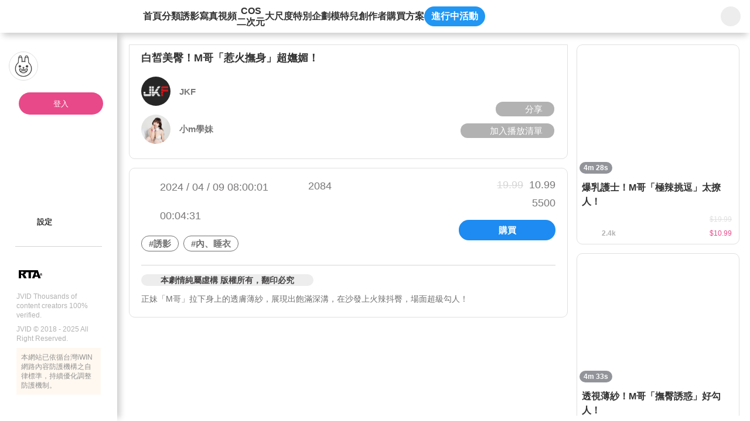

--- FILE ---
content_type: text/html;charset=utf-8
request_url: https://www.jvid.com/v/lowZb0kO
body_size: 223445
content:
<!DOCTYPE html><html  lang="zh-Hant"><head><meta charset="utf-8"><meta name="viewport" content="width=device-width,initial-scale=1.0,minimum-scale=1.0,maximum-scale=1.0,user-scalable=no"><title>白皙美臀！M哥「惹火撫身」超嫵媚！ | JVID</title><link rel="preconnect" href="https://www.recaptcha.net"><link rel="preconnect" href="https://www.gstatic.com"><script src="/js/fitty.min.js" async></script><script src="/js/jquery-3.5.1.min.js" async></script><script src="/js/forge.min.js" async></script><script src="https://js.tappaysdk.com/sdk/tpdirect/v5.16.0" async></script><script src="https://www.ap-ea.asia/certification/lc-data-apeaVerificationSign.js" async type="module"></script><script src="https://unpkg.com/@ungap/has-own" async></script><link rel="stylesheet" href="/_nuxt/style.Bx3xUSBX.css" crossorigin><link rel="modulepreload" as="script" crossorigin href="/_nuxt/DATAZWsp.js"><link rel="modulepreload" as="script" crossorigin href="/_nuxt/DvIdUA3n.js"><link rel="modulepreload" as="script" crossorigin href="/_nuxt/Bmbscyzg.js"><link rel="modulepreload" as="script" crossorigin href="/_nuxt/mwfa1gc2.js"><link rel="modulepreload" as="script" crossorigin href="/_nuxt/DXcjGRlD.js"><link rel="modulepreload" as="script" crossorigin href="/_nuxt/DlAUqK2U.js"><link rel="modulepreload" as="script" crossorigin href="/_nuxt/D6ibl87X.js"><link rel="modulepreload" as="script" crossorigin href="/_nuxt/CszINv7j.js"><link rel="modulepreload" as="script" crossorigin href="/_nuxt/XGoEwHX1.js"><link rel="modulepreload" as="script" crossorigin href="/_nuxt/Bt7qnYQ5.js"><link rel="modulepreload" as="script" crossorigin href="/_nuxt/CtNARk4u.js"><link rel="modulepreload" as="script" crossorigin href="/_nuxt/DIQxWI0W.js"><link rel="modulepreload" as="script" crossorigin href="/_nuxt/C_l0kC4O.js"><link rel="modulepreload" as="script" crossorigin href="/_nuxt/B211hFed.js"><link rel="modulepreload" as="script" crossorigin href="/_nuxt/Bzb5I0OP.js"><link rel="modulepreload" as="script" crossorigin href="/_nuxt/32T0-ibp.js"><link rel="modulepreload" as="script" crossorigin href="/_nuxt/Dj-8jOEV.js"><link rel="modulepreload" as="script" crossorigin href="/_nuxt/DZZWe0_6.js"><link rel="modulepreload" as="script" crossorigin href="/_nuxt/FgCW5qzp.js"><link rel="modulepreload" as="script" crossorigin href="/_nuxt/DXIgpDLQ.js"><link rel="modulepreload" as="script" crossorigin href="/_nuxt/1UBvilwC.js"><link rel="modulepreload" as="script" crossorigin href="/_nuxt/oOZ3xVzV.js"><link rel="modulepreload" as="script" crossorigin href="/_nuxt/BE40u2Qp.js"><link rel="modulepreload" as="script" crossorigin href="/_nuxt/BXSoUF09.js"><link rel="modulepreload" as="script" crossorigin href="/_nuxt/xngYp8q2.js"><link rel="modulepreload" as="script" crossorigin href="/_nuxt/CpOzLAN5.js"><link rel="modulepreload" as="script" crossorigin href="/_nuxt/PI-nnTSg.js"><link rel="modulepreload" as="script" crossorigin href="/_nuxt/Cwv3VigP.js"><link rel="modulepreload" as="script" crossorigin href="/_nuxt/D3Nx1ErI.js"><link rel="modulepreload" as="script" crossorigin href="/_nuxt/z8hD2CPs.js"><link rel="modulepreload" as="script" crossorigin href="/_nuxt/DPifWB0G.js"><link rel="modulepreload" as="script" crossorigin href="/_nuxt/D1iJ6rTx.js"><link rel="modulepreload" as="script" crossorigin href="/_nuxt/ByIGORHH.js"><link rel="modulepreload" as="script" crossorigin href="/_nuxt/C6ECp5zN.js"><link rel="modulepreload" as="script" crossorigin href="/_nuxt/CgNv4LvW.js"><link rel="modulepreload" as="script" crossorigin href="/_nuxt/BNLLSa8n.js"><link rel="modulepreload" as="script" crossorigin href="/_nuxt/DIeXEzx-.js"><link rel="modulepreload" as="script" crossorigin href="/_nuxt/CvCSYzO2.js"><link rel="modulepreload" as="script" crossorigin href="/_nuxt/DDlvirwQ.js"><link rel="modulepreload" as="script" crossorigin href="/_nuxt/D63a62Bt.js"><link rel="modulepreload" as="script" crossorigin href="/_nuxt/DDJDalTW.js"><link rel="modulepreload" as="script" crossorigin href="/_nuxt/DJ_205Zr.js"><link rel="modulepreload" as="script" crossorigin href="/_nuxt/Bq1B9Dh0.js"><link rel="modulepreload" as="script" crossorigin href="/_nuxt/BMf_yyaB.js"><link rel="modulepreload" as="script" crossorigin href="/_nuxt/CfZmZY0Z.js"><link rel="modulepreload" as="script" crossorigin href="/_nuxt/ZxkrRVyX.js"><link rel="modulepreload" as="script" crossorigin href="/_nuxt/B0ICZqjw.js"><link rel="modulepreload" as="script" crossorigin href="/_nuxt/CPt_8gXr.js"><link rel="modulepreload" as="script" crossorigin href="/_nuxt/CkX9O1rw.js"><link rel="modulepreload" as="script" crossorigin href="/_nuxt/5WNHkKSQ.js"><link rel="modulepreload" as="script" crossorigin href="/_nuxt/C-omzelp.js"><link rel="modulepreload" as="script" crossorigin href="/_nuxt/C2mZOgOm.js"><link rel="modulepreload" as="script" crossorigin href="/_nuxt/B4AjAcWT.js"><link rel="modulepreload" as="script" crossorigin href="/_nuxt/C2n8CAlu.js"><link rel="modulepreload" as="script" crossorigin href="/_nuxt/BEVe43E6.js"><link rel="modulepreload" as="script" crossorigin href="/_nuxt/DZqNHgKE.js"><link rel="modulepreload" as="script" crossorigin href="/_nuxt/DUI5kONQ.js"><link rel="modulepreload" as="script" crossorigin href="/_nuxt/twpMM3a0.js"><link rel="modulepreload" as="script" crossorigin href="/_nuxt/C0mlkVDi.js"><link rel="modulepreload" as="script" crossorigin href="/_nuxt/5K0KJ3eJ.js"><link rel="modulepreload" as="script" crossorigin href="/_nuxt/rtiuPHf1.js"><link rel="modulepreload" as="script" crossorigin href="/_nuxt/CRk1d7lK.js"><link rel="modulepreload" as="script" crossorigin href="/_nuxt/DVMoyZgt.js"><link rel="modulepreload" as="script" crossorigin href="/_nuxt/6r7DsISc.js"><link rel="modulepreload" as="script" crossorigin href="/_nuxt/CBZXwRNR.js"><link rel="preload" as="fetch" fetchpriority="low" crossorigin="anonymous" href="/_nuxt/builds/meta/9af683bd-890a-48e5-9e51-4d0b2ff5747a.json"><script type="module" src="/_nuxt/DATAZWsp.js" crossorigin></script><link rel="prefetch" as="image" type="image/png" href="/_nuxt/gift_flower.CgujbfIz.png"><link rel="prefetch" as="image" type="image/png" href="/_nuxt/gift_perfume.DhUWyt8s.png"><link rel="prefetch" as="image" type="image/png" href="/_nuxt/gift_ring.cPoTNZN7.png"><link rel="prefetch" as="image" type="image/png" href="/_nuxt/gift_car.BXgckUIW.png"><link rel="prefetch" as="image" type="image/png" href="/_nuxt/gift_cruise.Bz8bddBv.png"><link rel="prefetch" as="image" type="image/png" href="/_nuxt/gift_castle.DTzGKqla.png"><link rel="prefetch" as="image" type="image/png" href="/_nuxt/gift_coffee.BDyM7OaX.png"><link rel="prefetch" as="image" type="image/png" href="/_nuxt/gift_memory_card.B_R61hhg.png"><link rel="prefetch" as="image" type="image/png" href="/_nuxt/gift_camera.B08auW1N.png"><link rel="prefetch" as="image" type="image/png" href="/_nuxt/gift_beauty.CJLiQN09.png"><link rel="prefetch" as="image" type="image/png" href="/_nuxt/gift_lollipop.iV82HK30.png"><link rel="prefetch" as="image" type="image/png" href="/_nuxt/logo-192.B1YS6z0j.png"><link rel="prefetch" as="image" type="image/png" href="/_nuxt/logo-256.Dg-g1SUZ.png"><link rel="prefetch" as="image" type="image/png" href="/_nuxt/logo-384.CpybHqPH.png"><link rel="prefetch" as="image" type="image/png" href="/_nuxt/logo-512.D_upq4cd.png"><link rel="prefetch" as="image" type="image/svg+xml" href="/_nuxt/icon-rewind.BQAI_4ZN.svg"><link rel="prefetch" as="image" type="image/svg+xml" href="/_nuxt/icon-skip-forward.B7GrURNL.svg"><link rel="prefetch" as="image" type="image/svg+xml" href="/_nuxt/icon-mute.CBp8psI6.svg"><link rel="prefetch" as="image" type="image/svg+xml" href="/_nuxt/icon-volume-50.BBRp4YJY.svg"><link rel="prefetch" as="image" type="image/svg+xml" href="/_nuxt/icon-volume-75.wv4LGxK7.svg"><link rel="prefetch" as="image" type="image/svg+xml" href="/_nuxt/icon-volume-100.CemaL2pQ.svg"><link rel="prefetch" as="image" type="image/png" href="/_nuxt/placeholder-login.BxtDV5QP.png"><meta name="chrome" content="nointentdetection"><meta name="google-site-verification" content="VFgPQ2ifE452GdR_r8Ar76v-jlpbWKIzXHagX0UQ2ew"><meta name="rating" content="RTA-5042-1996-1400-1577-RTA"><meta name="age" content="18+"><link rel="icon" type="image/x-icon" href="/favicon.ico"><link rel="apple-touch-icon" sizes="180x180" href="/apple-touch-icon.png"><link rel="apple-touch-icon-precomposed" sizes="180x180" href="/apple-touch-icon.png"><meta property="og:title" content="白皙美臀！M哥「惹火撫身」超嫵媚！"><meta name="description" content="正妹「M哥」拉下身上的透膚薄紗，展現出飽滿深溝，在沙發上火辣抖臀，場面超級勾人！"><meta property="og:description" content="正妹「M哥」拉下身上的透膚薄紗，展現出飽滿深溝，在沙發上火辣抖臀，場面超級勾人！"><meta property="og:image" content="https://img.jvid.com/video_thumbnail/1712136433183_221868/2024/04/03/640/0f77d3d2b38fa6fd3ade1fb39df79a6a22382e4f5d03057014135236a4e25731.jpg"><meta property="og:image:width" content="780"><meta property="og:image:height" content="456"><meta property="og:image:type" content="image/jpg"><meta name="twitter:card" content="summary"><meta name="twitter:title" content="白皙美臀！M哥「惹火撫身」超嫵媚！"><meta name="twitter:description" content="正妹「M哥」拉下身上的透膚薄紗，展現出飽滿深溝，在沙發上火辣抖臀，場面超級勾人！"><meta name="twitter:image" content="https://img.jvid.com/video_thumbnail/1712136433183_221868/2024/04/03/640/0f77d3d2b38fa6fd3ade1fb39df79a6a22382e4f5d03057014135236a4e25731.jpg"><link rel="manifest" href="/manifest.webmanifest"><meta property="og:url" content="https://www.jvid.com/v/lowZb0kO"><meta property="og:video" content="https://img.jvid.com/marked_preview_video/1712136433183_221868/2024/04/03/0f77d3d2b38fa6fd3ade1fb39df79a6a22382e4f5d03057014135236a4e25731.mp4"><meta property="og:video:width" content="780"><meta property="og:video:height" content="456"><meta name="twitter:image:width" content="780"><meta name="twitter:image:height" content="456"><link rel="canonical" href="https://www.jvid.com/v/lowZb0kO"></head><body><div id="__nuxt"><div id="app"><!----><!----><div class="header"><header data-v-6d468362><div class="flex-start-center w-full h-56px" data-v-6d468362><a class="w-30px h-30px flex-center mr-24px flex-shrink-0" data-v-6d468362><svg class="svg-icon !w-19px !h-19px" aria-hidden="true" data-v-6d468362 data-v-b3d463ee><use href="#icon-sidebar" data-v-b3d463ee></use></svg></a><a href="/" class="relative flex-center w-120px h-40px mr-40px flex-shrink-0" data-v-6d468362><svg class="svg-icon w-full h-35px" aria-hidden="true" data-v-6d468362 data-v-b3d463ee><use href="#icon-logo-new" data-v-b3d463ee></use></svg></a><nav class="nav" data-v-6d468362><a href="/" class="" data-v-6d468362>首頁</a><a href="/category" class="" data-v-6d468362>分類</a><a href="/IVids?name=IVids" class="" data-v-6d468362>誘影</a><a href="/Pics?name=Pics" class="" data-v-6d468362>寫真</a><a href="/Vids?name=Vids" class="" data-v-6d468362>視頻</a><a href="/Cos?name=Cos" class="" data-v-6d468362><span class="text-center leading-[1.2]" data-v-6d468362>COS<br data-v-6d468362>二次元</span></a><a href="/Erotic?name=Erotic" class="" data-v-6d468362>大尺度</a><a href="/special_bundles" class="" data-v-6d468362>特別企劃</a><a href="/Models" class="" data-v-6d468362>模特兒</a><a href="/producers" class="" data-v-6d468362>創作者</a><a data-v-6d468362>購買方案</a><a data-event-entrance class="active_event_btn" style="" data-v-6d468362>進行中活動</a></nav><!----><div class="w-66px h-56px flex-center flex-shrink-0 absolute top-0 right-0 bg-white" data-v-6d468362 data-v-d4db6822><div class="serach_bar" data-v-d4db6822><a href="/search?name=All" class="flex-center w-34px h-34px" data-v-d4db6822><svg class="svg-icon w-25px h-25px" aria-hidden="true" data-v-d4db6822 data-v-b3d463ee><use href="#icon-search" data-v-b3d463ee></use></svg></a></div></div></div></header></div><div class="home_content"><div class="slid_content" data-v-3a30ac8f><div class="sk_slid_menu lt-md:hidden" style="display:none;" data-v-3a30ac8f data-v-fce6bfec><div class="desktop flex-center flex-col gap-16px w-full" data-v-fce6bfec><div class="user_info_photo w-full" data-v-fce6bfec><div class="photo_box" data-v-fce6bfec><img class="photo" src="/_nuxt/placeholder-login.BxtDV5QP.png" alt="" data-v-fce6bfec><div class="info" data-v-fce6bfec><p class="skeleton info_block not_login" data-v-fce6bfec></p></div></div><div class="flex-start-center h-32px w-full pl-28px pr-8px" style="" data-v-fce6bfec><div class="skeleton w-24px h-25px rounded-full mr-10px flex-shrink-0" data-v-fce6bfec></div><p class="skeleton w-109px h-25px rounded-full" data-v-fce6bfec></p></div></div><div class="divider_jvid mx-28px" data-v-fce6bfec></div><!--[--><div class="w-full flex-center flex-col gap-16px" data-v-fce6bfec><div class="flex-start-center h-32px w-full pl-28px pr-8px" data-v-fce6bfec><div class="skeleton w-24px h-25px rounded-full mr-10px flex-shrink-0" data-v-fce6bfec></div><p class="skeleton w-109px h-25px rounded-full" data-v-fce6bfec></p></div></div><div class="w-full flex-center flex-col gap-16px" data-v-fce6bfec><div class="flex-start-center h-32px w-full pl-28px pr-8px" data-v-fce6bfec><div class="skeleton w-24px h-25px rounded-full mr-10px flex-shrink-0" data-v-fce6bfec></div><p class="skeleton w-109px h-25px rounded-full" data-v-fce6bfec></p></div></div><!--]--><div class="divider_normal" data-v-fce6bfec></div><!--[--><div class="w-full flex-center flex-col gap-16px" data-v-fce6bfec><div class="flex-start-center h-32px w-full pl-28px pr-8px" data-v-fce6bfec><div class="skeleton w-24px h-25px rounded-full mr-10px flex-shrink-0" data-v-fce6bfec></div><p class="skeleton w-109px h-25px rounded-full" data-v-fce6bfec></p></div></div><div class="w-full flex-center flex-col gap-16px" data-v-fce6bfec><div class="flex-start-center h-32px w-full pl-28px pr-8px" data-v-fce6bfec><div class="skeleton w-24px h-25px rounded-full mr-10px flex-shrink-0" data-v-fce6bfec></div><p class="skeleton w-109px h-25px rounded-full" data-v-fce6bfec></p></div></div><div class="w-full flex-center flex-col gap-16px" data-v-fce6bfec><div class="flex-start-center h-32px w-full pl-28px pr-8px" data-v-fce6bfec><div class="skeleton w-24px h-25px rounded-full mr-10px flex-shrink-0" data-v-fce6bfec></div><p class="skeleton w-109px h-25px rounded-full" data-v-fce6bfec></p></div></div><!--]--><div class="divider_normal" data-v-fce6bfec></div><!--[--><div class="w-full flex-center flex-col gap-16px" data-v-fce6bfec><div class="flex-start-center h-32px w-full pl-28px pr-8px" data-v-fce6bfec><div class="skeleton w-24px h-25px rounded-full mr-10px flex-shrink-0" data-v-fce6bfec></div><p class="skeleton w-109px h-25px rounded-full" data-v-fce6bfec></p></div></div><div class="w-full flex-center flex-col gap-16px" data-v-fce6bfec><div class="flex-start-center h-32px w-full pl-28px pr-8px" data-v-fce6bfec><div class="skeleton w-24px h-25px rounded-full mr-10px flex-shrink-0" data-v-fce6bfec></div><p class="skeleton w-109px h-25px rounded-full" data-v-fce6bfec></p></div></div><div class="w-full flex-center flex-col gap-16px" data-v-fce6bfec><div class="flex-start-center h-32px w-full pl-28px pr-8px" data-v-fce6bfec><div class="skeleton w-24px h-25px rounded-full mr-10px flex-shrink-0" data-v-fce6bfec></div><p class="skeleton w-109px h-25px rounded-full" data-v-fce6bfec></p></div></div><div class="w-full flex-center flex-col gap-16px" data-v-fce6bfec><div class="flex-start-center h-32px w-full pl-28px pr-8px" data-v-fce6bfec><div class="skeleton w-24px h-25px rounded-full mr-10px flex-shrink-0" data-v-fce6bfec></div><p class="skeleton w-109px h-25px rounded-full" data-v-fce6bfec></p></div></div><div class="w-full flex-center flex-col gap-16px" data-v-fce6bfec><div class="flex-start-center h-32px w-full pl-28px pr-8px" data-v-fce6bfec><div class="skeleton w-24px h-25px rounded-full mr-10px flex-shrink-0" data-v-fce6bfec></div><p class="skeleton w-109px h-25px rounded-full" data-v-fce6bfec></p></div></div><!--]--></div></div><!----><div class="slid_menu !pb-32px" data-v-3a30ac8f data-v-bb50325c><div class="slid_content scrollbar-pink divider_content" data-v-bb50325c><div class="desktop user_info_photo pl-15px pr-8px" data-v-bb50325c data-v-682c138a><div class="photo_box" data-v-682c138a><div class="w-50px h-50px relative flex-shrink-0" data-v-682c138a><img class="photo border-1 border-gray-e0e0e0" src="/_nuxt/placeholder-login.BxtDV5QP.png" alt="" data-v-682c138a></div><span data-v-682c138a></span></div><a class="login_btn" data-v-682c138a>登入</a><div class="info min-h-32px pl-13px" style="display:none;" data-v-682c138a><svg class="svg-icon w-24px h-24px mr-10px flex-shrink-0 userIconFill" aria-hidden="true" style="" data-v-682c138a data-v-b3d463ee><use href="#slidIcon-icon_people" data-v-b3d463ee></use></svg><p class="info_block border-1px border-solid cursor-pointer font-bold &lt;sm:font-400 guest" data-v-682c138a><span class="whitespace-nowrap line-height-none" style="" data-v-682c138a>訪客</span><svg class="svg-icon w-17px h-17px guest" aria-hidden="true" style="" data-v-682c138a data-v-b3d463ee><use href="#icon-qrcode" data-v-b3d463ee></use></svg><svg class="svg-icon w-24px h-24px guest" aria-hidden="true" style="display:none;" data-v-682c138a data-v-b3d463ee><use href="#slidIcon-icon_qrcode_mobile" data-v-b3d463ee></use></svg></p></div></div><!----><div class="px-28px" data-v-bb50325c><!----></div><div class="divider_content" data-v-bb50325c><!----><!----><!----><!----><!----><!----><!----><!----><!----><div class="pl-28px not_login_setting pr-8px" data-v-bb50325c><nav class="divider_content" data-v-bb50325c><!----><!----><a class="menu_link" data-v-bb50325c data-v-02251645><div class="link_content" data-v-02251645><svg class="svg-icon icon flex-shrink-0" aria-hidden="true" data-v-02251645 data-v-b3d463ee><use href="#slidIcon-icon-pagesetting" data-v-b3d463ee></use></svg><p class="flex-start-center min-w-120px break-all line-clamp-2 leading-16px lt-sm:text-15px" data-v-02251645><!--[-->設定<!--]--></p><div class="directions" pos="fixed z-2" w="auto" h="auto" p="x-4px y-2px" text="white 13px" bg="black opacity-50" border="rounded-5px" style="top:0px;left:15px;" data-v-02251645><!--[-->設定<!--]--></div></div><!----><!----></a></nav></div><!----><!----><div class="detail_window" style="display:none;" data-v-bb50325c data-v-33c9faa3><div id="triangle" class="triangle" style="display:none;" data-v-33c9faa3></div><div class="window_area" data-v-33c9faa3><header class="relative w-full h-55px px-15px shadow-bottom flex-space-between z-2" data-v-33c9faa3><div class="flex-center" data-v-33c9faa3><svg class="svg-icon icon w-25px h-25px mr-10px none" aria-hidden="true" data-v-33c9faa3 data-v-b3d463ee><use href="#slidIcon-none" data-v-b3d463ee></use></svg><p class="text-15px text-gray-333 font-bold dark:text-white" data-v-33c9faa3></p></div><div class="flex items-center" data-v-33c9faa3><!----><!----><a href="javascript:;" class="flex-center cursor-pointer" data-v-33c9faa3><svg class="svg-icon icon w-27px h-27px" aria-hidden="true" data-v-33c9faa3 data-v-b3d463ee><use href="#slidIcon-btn-close" data-v-b3d463ee></use></svg></a></div></header><main id="detail_content" data-v-33c9faa3><!----><!----></main><footer class="w-full h-auto px-18px py-15px" data-v-33c9faa3><!----></footer></div></div><span data-v-bb50325c></span></div></div><div class="w-full h-10px my-20px" data-v-bb50325c><div class="divider_normal" data-v-bb50325c></div></div><footer flex="start-center wrap" style="" class="px-28px" data-v-bb50325c data-v-b07bba31><div class="m-auto lt-md:w-full" data-v-b07bba31><div class="flex-start-center mb-8px lt-md:flex-center" data-v-b07bba31><img class="w-45px mr-4px" src="[data-uri]" alt="" data-v-b07bba31><div class="p-10px w-50px h-45px" data-v-b07bba31><some-where-you-want data-v-b07bba31><apea-logo mid="PE00001-JV" width="30px" data-v-b07bba31></apea-logo></some-where-you-want></div></div><p class="mb-8px font-400 lt-md:text-center" data-v-b07bba31>JVID Thousands of content creators 100% verified.</p><p class="mb-8px font-400 lt-md:text-center" data-v-b07bba31>JVID © 2018 - 2025 All Right Reserved.</p><div class="bg-yellow-fff8f0 p-8px lt-md:text-center" data-v-b07bba31><p class="text-gray-919191" data-v-b07bba31>本網站已依循台灣iWIN網路內容防護機構之自律標準，持續優化調整防護機制。</p></div></div></footer></div></div><div class="mobile_side_nav_menu" style="z-index:11;" data-v-468e52ec><a class="flex-center absolute top-30px right-20px w-24px h-24px cursor-pointer" data-v-468e52ec><svg class="svg-icon w-24px h-24px" aria-hidden="true" data-v-468e52ec data-v-b3d463ee><use href="#slidIcon-icon-close-btn" data-v-b3d463ee></use></svg></a><div data-v-468e52ec><!--[--><a href="/" class="link icon-home" data-v-468e52ec data-v-ec44181d><svg class="svg-icon icon w-25px h-25px mr-9px" aria-hidden="true" data-v-ec44181d data-v-b3d463ee><use href="#sideNavMenu-icon-home" data-v-b3d463ee></use></svg><!--[-->首頁<!--]--></a><a href="/category" class="link icon-classification-gray" data-v-468e52ec data-v-ec44181d><svg class="svg-icon icon w-25px h-25px mr-9px" aria-hidden="true" data-v-ec44181d data-v-b3d463ee><use href="#sideNavMenu-icon-classification-gray" data-v-b3d463ee></use></svg><!--[-->分類<!--]--></a><a href="/IVids?name=IVids" class="link icon-idol-video" data-v-468e52ec data-v-ec44181d><svg class="svg-icon icon w-25px h-25px mr-9px" aria-hidden="true" data-v-ec44181d data-v-b3d463ee><use href="#sideNavMenu-icon-idol-video" data-v-b3d463ee></use></svg><!--[-->誘影<!--]--></a><a href="/Pics?name=Pics" class="link icon-pic" data-v-468e52ec data-v-ec44181d><svg class="svg-icon icon w-25px h-25px mr-9px" aria-hidden="true" data-v-ec44181d data-v-b3d463ee><use href="#sideNavMenu-icon-pic" data-v-b3d463ee></use></svg><!--[-->寫真<!--]--></a><a href="/Vids?name=Vids" class="link icon-vid" data-v-468e52ec data-v-ec44181d><svg class="svg-icon icon w-25px h-25px mr-9px" aria-hidden="true" data-v-ec44181d data-v-b3d463ee><use href="#sideNavMenu-icon-vid" data-v-b3d463ee></use></svg><!--[-->視頻<!--]--></a><a href="/Cos?name=Cos" class="link icon-cos" data-v-468e52ec data-v-ec44181d><svg class="svg-icon icon w-25px h-25px mr-9px" aria-hidden="true" data-v-ec44181d data-v-b3d463ee><use href="#sideNavMenu-icon-cos" data-v-b3d463ee></use></svg><!--[-->COS/二次元<!--]--></a><a href="/Erotic?name=Erotic" class="link icon-18-no" data-v-468e52ec data-v-ec44181d><svg class="svg-icon icon w-25px h-25px mr-9px" aria-hidden="true" data-v-ec44181d data-v-b3d463ee><use href="#sideNavMenu-icon-18-no" data-v-b3d463ee></use></svg><!--[-->大尺度<!--]--></a><a href="/special_bundles" class="link icon-playlist" data-v-468e52ec data-v-ec44181d><svg class="svg-icon icon w-25px h-25px mr-9px" aria-hidden="true" data-v-ec44181d data-v-b3d463ee><use href="#sideNavMenu-icon-playlist" data-v-b3d463ee></use></svg><!--[-->特別企劃<!--]--></a><a href="/Models" class="link icon-jvstar" data-v-468e52ec data-v-ec44181d><svg class="svg-icon icon w-25px h-25px mr-9px" aria-hidden="true" data-v-ec44181d data-v-b3d463ee><use href="#sideNavMenu-icon-jvstar" data-v-b3d463ee></use></svg><!--[-->模特兒<!--]--></a><a href="/producers" class="link icon-author" data-v-468e52ec data-v-ec44181d><svg class="svg-icon icon w-25px h-25px mr-9px" aria-hidden="true" data-v-ec44181d data-v-b3d463ee><use href="#sideNavMenu-icon-author" data-v-b3d463ee></use></svg><!--[-->創作者<!--]--></a><!--]--><a class="flex-start-center text-15px text-gray-333 h-32px mb-20px" data-v-468e52ec><svg class="svg-icon icon w-25px h-25px mr-9px" aria-hidden="true" data-v-b3d463ee><use href="#sideNavMenu-icon-event" data-v-b3d463ee></use></svg> 進行中活動</a><a href="javascript:;" class="flex-start-center text-15px text-gray-333" data-v-468e52ec><svg class="svg-icon icon w-25px h-25px mr-9px" aria-hidden="true" data-v-468e52ec data-v-b3d463ee><use href="#icon_language" data-v-b3d463ee></use></svg> 語言: 繁體中文</a></div><div class="divider_jvid my-20px" data-v-468e52ec data-v-926f1685></div><footer flex="start-center wrap" data-v-468e52ec data-v-b07bba31><div class="m-auto lt-md:w-full" data-v-b07bba31><div class="flex-start-center mb-8px lt-md:flex-center" data-v-b07bba31><img class="w-45px mr-4px" src="[data-uri]" alt="" data-v-b07bba31><div class="p-10px w-50px h-45px" data-v-b07bba31><some-where-you-want data-v-b07bba31><apea-logo mid="PE00001-JV" width="30px" data-v-b07bba31></apea-logo></some-where-you-want></div></div><p class="mb-8px font-400 lt-md:text-center" data-v-b07bba31>JVID Thousands of content creators 100% verified.</p><p class="mb-8px font-400 lt-md:text-center" data-v-b07bba31>JVID © 2018 - 2025 All Right Reserved.</p><div class="bg-yellow-fff8f0 p-8px lt-md:text-center" data-v-b07bba31><p class="text-gray-919191" data-v-b07bba31>本網站已依循台灣iWIN網路內容防護機構之自律標準，持續優化調整防護機制。</p></div></div></footer></div><div id="NuxtContainer" class="page relative lt-md:pt-50px"><div><!--[--><div class="theaterModeContent" data-v-1cc6b998></div><div class="desktop sale_product" data-v-1cc6b998><div class="product_content scrollbar-transparent flex-1 pr-15px lt-1164:pr-5px lt-sm:pr-0" data-v-1cc6b998><div data-v-1cc6b998><div class="mb-15px lt-sm:mb-3px" data-v-1cc6b998 data-v-eb276473><div class="flex flex-wrap items-center status_area" data-v-eb276473><!----><!----></div><!----><div class="w-full the_cover relative" style="" data-v-eb276473 data-v-c1168d06><!----><div class="z-0 w-full h-auto vid_cover" data-v-c1168d06><div class="w-full lightbox_fancybox" data-v-c1168d06><!--[--><!--[--><div data-v-c1168d06><div data-fancybox="iframe" data-type="iframe" data-src="/utilities/fancybox-player?vidSrc=https://img.jvid.com/marked_preview_video/1712136433183_221868/2024/04/03/0f77d3d2b38fa6fd3ade1fb39df79a6a22382e4f5d03057014135236a4e25731.mp4&amp;cover=https://img.jvid.com/video_thumbnail/1712136433183_221868/2024/04/03/0f77d3d2b38fa6fd3ade1fb39df79a6a22382e4f5d03057014135236a4e25731.jpg&amp;width=1920&amp;height=1080&amp;vtt=null" data-thumb="https://img.jvid.com/video_thumbnail/1712136433183_221868/2024/04/03/0f77d3d2b38fa6fd3ade1fb39df79a6a22382e4f5d03057014135236a4e25731.jpg" class="w-full" data-v-c1168d06><!--[--><div class="w-full h-full" cursor="pointer" data-v-c1168d06><!--[--><div class="video_cover_skeleton" data-v-c1168d06></div><!--]--><!----><!----></div><!--]--></div></div><!--]--><!--]--></div><!----><div class="block z-2 pointer-events-none" data-v-c1168d06><ul class="tag_list" data-v-c1168d06><!--[--><!--]--></ul></div></div></div><!----><span data-v-eb276473></span><div class="lt-sm:pr-6px" data-v-eb276473><div class="title_people w-full border-1 border-gray-e0e0e0 rounded-b-10px lt-sm:border-none" data-v-eb276473 data-v-18c57560><h1 class="headline_people" data-v-18c57560>白皙美臀！M哥「惹火撫身」超嫵媚！</h1><div class="w-full pr-180px lt-sm:pr-80px" data-v-18c57560><div class="member" data-v-18c57560 data-v-aa7023c1><div class="flex w-full lt-1400:flex-wrap" data-v-aa7023c1><div class="flex mb-15px lt-1400:flex-shrink-0 lt-1400:w-full" data-v-aa7023c1><div class="author_part single_producer" data-v-aa7023c1><a href="/JKF" class="member_person" data-v-aa7023c1 data-v-e93d926c><div class="member_avatar" data-v-e93d926c><img src="https://img.jvid.com/rescale_avatar/_1006/2018/03/14/d96b7cf1d6e6e67c90b392558a997da143283e8ea8b3a0fe2f882fe79928a24d_large.jpg" alt data-v-e93d926c></div><p data-testid="memberName" class="memberName person_name" data-v-e93d926c><!--[-->JKF<!--]--></p></a></div><!----></div><div class="model_part" data-v-aa7023c1><!--[--><a href="/小m哥" class="member_person model_person" data-v-aa7023c1 data-v-e93d926c><div class="member_avatar" data-v-e93d926c><img src="https://img.jvid.com/rescale_avatar/1736438169483_543487/2025/01/09/3215d9a48e8b116c1022207472b20397e19016c88fd1c8de9ee24e40167433e7_large.jpeg" alt data-v-e93d926c></div><p data-testid="memberName" class="memberName person_name" data-v-e93d926c><!--[-->小m學妹<!--]--></p></a><!--]--><!----></div></div><!----></div><div class="absolute right-22px bottom-14px lt-1400:bottom-35px lt-sm:right-10px lt-sm:bottom-3px" data-v-18c57560><div class="btn_box relative" data-v-18c57560><button class="btn_social share" data-v-18c57560><span class="mr-[20px] lt-sm:mr-7px" data-v-18c57560><svg class="svg-icon" aria-hidden="true" data-v-18c57560 data-v-b3d463ee><use href="#icon-share" data-v-b3d463ee></use></svg></span>分享</button><div class="share_popup_area bottom" style="display:none;" data-v-18c57560><div pos="relative" data-v-18c57560 data-v-57dd4e83><div class="triangle bottom right" data-v-57dd4e83><img src="[data-uri]" alt="" data-v-57dd4e83></div><div pos="relative" w="330px lt-sm:300px" h="255px lt-sm:249px" bg="white" border="rounded-20px" shadow="~" overflow="hidden" class="share_container default" data-v-57dd4e83><button class="border-none bg-transparent flex items-center" pos="absolute right-10px z-1" h="55px" flex="~" cursor="pointer" data-v-57dd4e83><svg class="svg-icon inline-block w-25px h-25px box-content p-5px" aria-hidden="true" data-v-57dd4e83 data-v-b3d463ee><use href="#btn-close" data-v-b3d463ee></use></svg></button><header data-v-57dd4e83><div h="55px" p="l-25px" shadow="~" class="share_head flex items-center" data-v-57dd4e83><svg class="svg-icon icon_share w-25px h-25px mr-5px" aria-hidden="true" data-v-57dd4e83 data-v-b3d463ee><use href="#sharePopup-icon_share" data-v-b3d463ee></use></svg><span text="gray-333 15px" font="bold" data-v-57dd4e83>分享</span></div></header><main data-v-57dd4e83><div p="25px b-16px lt-sm:t-20px" data-v-57dd4e83><ul flex="~" justify="between" m="b-25px lt-sm:x-auto" w="lt-sm:max-275px" data-v-57dd4e83><li cursor="pointer" data-v-57dd4e83><img class="inline-block w-52px h-52px" src="[data-uri]" alt="twitter" data-v-57dd4e83></li><li cursor="pointer" data-v-57dd4e83><img class="inline-block w-55px h-55px" src="[data-uri]" alt="line" data-v-57dd4e83></li><li cursor="pointer" data-v-57dd4e83><img class="inline-block w-55px h-55px" src="[data-uri]" alt="fb" data-v-57dd4e83></li></ul><p text="15px gray-333" p="b-7px" font="bold" border="b-1 b-gray-333" m="b-15px" cursor="pointer" overflow="x-auto" no="scrollbar" whitespace="nowrap" highlight="none" data-v-57dd4e83></p><div flex="lt-sm:center" data-v-57dd4e83><button display="inline-block" text="15px gray-333" font="bold" class="min-w-120px h-40px bg-transparent border-1 border-gray-333 rounded-full pink" data-v-57dd4e83>複製連結</button></div></div></main></div></div></div></div><div class="btn_box" data-v-18c57560><button class="btn_social" data-v-18c57560><span class="mr-[20px] lt-sm:mr-7px" data-v-18c57560><svg class="svg-icon" aria-hidden="true" data-v-18c57560 data-v-b3d463ee><use href="#icon-addplaylist" data-v-b3d463ee></use></svg></span>加入播放清單</button></div></div></div><div class="block sm:hidden" data-v-18c57560><!----></div></div></div></div><!----><div class="product_info mb-20px lt-sm:mb-10px" data-v-1cc6b998 data-v-f1281fdf><div class="flex lt-sm:flex-col justify-between w-full" data-v-f1281fdf><div data-v-f1281fdf><div class="flex-start-center"><div class="flex-start-center mb-27px lt-md:mb-0px"><div class="mr-36px lt-md:mr-32px lt-md:mb-8px"><!----><div class="info_area dateStart has_bg" data-v-2685d689><a data-v-2685d689><svg class="svg-icon dateStart" aria-hidden="true" data-v-2685d689 data-v-b3d463ee><use href="#icon-productdate" data-v-b3d463ee></use></svg></a><!----><!----><!----><!----><!----><!--[-->2024 / 04 / 09 08:00:01<!--]--><div class="tooltip" data-v-2685d689>商品上架時間</div></div></div><!----></div><div class="flex-start-center mb-27px lt-md:mb-8px mb-27px"><!----><div class="info_area view has_bg no_buy mr-36px mb-4px" data-v-2685d689><!----><!----><!----><!----><!----><a data-v-2685d689><svg class="svg-icon view" aria-hidden="true" data-v-2685d689 data-v-b3d463ee><use href="#icon-views" data-v-b3d463ee></use></svg></a><!--[-->2084<!--]--><div class="tooltip" data-v-2685d689>商品觀看數</div></div></div></div><div class="flex flex-wrap items-center"><!--[--><div class="info_area video has_bg mr-36px mb-24px lt-md:mb-11px" data-v-2685d689><!----><!----><!----><a data-v-2685d689><svg class="svg-icon video" aria-hidden="true" data-v-2685d689 data-v-b3d463ee><use href="#icon-vids-gray" data-v-b3d463ee></use></svg></a><!----><!----><!--[-->00:04:31<!--]--><div class="tooltip" data-v-2685d689>主商品視頻</div></div><!--]--></div><ul class="flex flex-wrap items-center"><!--[--><li class="mr-8px mb-8px last-of-type:mr-0"><a href="/Pics" class="flex-center bg-white rounded-full min-w-60px py-5px px-12px text-15px font-bold text-gray-707070 border-1 border-gray-707070 lt-md:text-12px lt-md:leading-normal lt-md:py-3px lt-md:px-12px"> #誘影</a></li><li class="mr-8px mb-8px last-of-type:mr-0"><a href="/IVids?name=IVids&amp;tags=79" class="flex-center bg-white rounded-full min-w-60px py-5px px-12px text-15px font-bold text-gray-707070 border-1 border-gray-707070 lt-md:text-12px lt-md:leading-normal lt-md:py-3px lt-md:px-12px"> #內、睡衣</a></li><!--]--></ul></div><div class="lt-sm:px-6px flex-shrink-0" data-v-f1281fdf><div class="sm:hidden w-full my-15px border-b-1 border-b-gray-d5d5d5" data-v-f1281fdf></div><div class="min-w-160px" data-v-f1281fdf><div class="w-full" data-v-f1281fdf data-v-4dacb907><div class="flex items-center justify-between w-full mb-14px lt-sm:mb-15px" data-v-4dacb907><div class="icon_usd" data-v-4dacb907><svg class="svg-icon" aria-hidden="true" data-v-4dacb907 data-v-b3d463ee><use href="#icon-usd" data-v-b3d463ee></use></svg></div><div class="flex-center" data-v-4dacb907><span class="original_price mr-[10px]" data-v-4dacb907>19.99</span><p class="clear_price" data-v-4dacb907>10.99</p></div></div><div class="flex justify-between" data-v-4dacb907><div class="icon_diamond" data-v-4dacb907><svg class="svg-icon" aria-hidden="true" data-v-4dacb907 data-v-b3d463ee><use href="#icon-sparkling-diamond" data-v-b3d463ee></use></svg></div><p class="clear_price" data-v-4dacb907>5500</p></div><div class="btn_area" data-v-4dacb907><!--[--><div class="flex-center" data-v-f1281fdf data-v-f9d079e9><button class="product_base_btn flex-center buy" data-v-f9d079e9><!----> 購買</button><!----></div><!--]--></div></div></div></div></div><div class="lt-sm:px-6px" data-v-f1281fdf><div class="w-full my-15px border-b-1 border-b-gray-d5d5d5" data-v-f1281fdf></div><!----><div class="mb-12px lt-sm:mb-10px" data-v-f1281fdf><a class="noIcon" data-v-f1281fdf>本劇情純屬虛構 版權所有，翻印必究</a></div><div class="product_description" data-v-f1281fdf>正妹「M哥」拉下身上的透膚薄紗，展現出飽滿深溝，在沙發上火辣抖臀，場面超級勾人！</div></div></div><div class="lt-sm:px-6px" data-v-1cc6b998><div data-v-1cc6b998><!--[--><div class="w-full lightbox_fancybox"><!--[--><ul class="w-full grid grid-cols-4 gap-x-30px lt-1400:grid-cols-3 lt-1400:gap-x-25px lt-sm:grid-cols-2 lt-sm:gap-x-3px"><!--[--><li class="mb-20px lt-sm:mb-3px"><div data-fancybox="iframe" data-type="iframe" data-src="/utilities/fancybox-player?vidSrc=https://img.jvid.com/marked_preview_video/1712136433183_221868/2024/04/03/0f77d3d2b38fa6fd3ade1fb39df79a6a22382e4f5d03057014135236a4e25731.mp4&amp;cover=https://img.jvid.com/video_thumbnail/1712136433183_221868/2024/04/03/0f77d3d2b38fa6fd3ade1fb39df79a6a22382e4f5d03057014135236a4e25731.jpg&amp;width=1920&amp;height=1080&amp;vtt=null" data-thumb="https://img.jvid.com/video_thumbnail/1712136433183_221868/2024/04/03/0f77d3d2b38fa6fd3ade1fb39df79a6a22382e4f5d03057014135236a4e25731.jpg" class="w-full"><!--[--><div class="select-none album_item" data-v-a566a18c><div class="thumbnail_absolute" data-v-a566a18c><!----><!--[--><!----><!----><div class="thumbnail_vid" data-v-a566a18c><div class="w-full h-full" data-v-a566a18c data-v-d3d131f5><div class="video-container normal-mode relative w-full h-full cover" style="" data-v-d3d131f5><video class="video-js vjs-theme-yt" preload="auto" poster="https://img.jvid.com/video_thumbnail/1712136433183_221868/2024/04/03/0f77d3d2b38fa6fd3ade1fb39df79a6a22382e4f5d03057014135236a4e25731.jpg" style="background-image: url()" data-v-d3d131f5></video><div class="gradient_overlay" style="display:none;" data-v-d3d131f5></div><!----><button type="button" class="play_button" style="display:none;" data-v-d3d131f5><span data-v-d3d131f5></span></button><!----></div><div class="w-full h-full flex-center bg-gray-ededed" style="display:none;" data-v-d3d131f5><img src="[data-uri]" w="64px" h="82px" alt="error" data-v-d3d131f5></div></div></div><!--]--></div><!----><div class="product_tag_wrapper" data-v-a566a18c><!----><!----><!----><!----><!----><!----></div><!----><div class="video_length" data-v-a566a18c><span class="text-white" data-v-a566a18c>04:31</span></div></div><!--]--></div><!----></li><!--]--></ul><!--]--></div><!--]--></div></div></div><span data-v-1cc6b998></span></div><div class="side_playlist scrollbar-transparent" data-v-1cc6b998><div class="flex-1 w-285px min-w-285px max-w-285px 1164:pr-7px lt-1164:w-full lt-1164:min-w-0 lt-1164:max-w-full lt-sm:px-6px" data-v-1cc6b998><!--[--><div class="1164:hidden" data-v-1cc6b998><h3 class="flex items-center w-full h-45px my-10px pl-15px bg-gray-f5f5f5 rounded-10px text-gray-797777 text-15px font-bold" data-v-1cc6b998><!--[-->也許你會喜歡<!--]--></h3></div><div data-v-1cc6b998><div id="recommended" data-v-1cc6b998><div class="mb-15px" data-v-f09cbb3a><ul class="lt-1164:flex lt-1164:flex-wrap" data-v-f09cbb3a><!--[--><li class="card_list_item mt-15px first-of-type:mt-0 lt-1164:w-1/3 lt-1164:mt-0 lt-1164:mb-15px lt-sm:w-1/2 lt-sm:mt-0 lt-sm:mb-10px" data-v-f09cbb3a><div class="w-full border-1 border-gray-e0e0e0 rounded-10px bg-white overflow-hidden lt-sm:h-full" data-v-f09cbb3a data-v-c0fd630f><div class="w-full h-40px flex-space-between px-8px" data-v-c0fd630f><div class="flex items-center" data-v-c0fd630f><span data-v-c0fd630f></span></div><!----></div><div class="relative aspect-w-3 aspect-h-2" data-v-c0fd630f><div class="tag_wrapper" data-v-c0fd630f><!--[--><!--]--><div class="tag main" data-v-c0fd630f><span data-v-c0fd630f>4m 28s</span></div><!----></div><div class="tag_wrapper" data-v-c0fd630f><!----><!----></div><a href="/v/OXZ538oD" rel="noopener noreferrer" target="_blank" data-v-c0fd630f><div class="vids_poster" data-v-c0fd630f><img data-v-c0fd630f><!----></div></a></div><div class="p-8px" style="background-image:;" data-v-c0fd630f><a href="/v/OXZ538oD" rel="noopener noreferrer" target="_blank" data-v-c0fd630f><span class="w-full h-48px text-16px text-gray-333 font-bold leading-24px line-clamp-2 lt-md:text-15px lt-md:leading-24px" data-v-c0fd630f>爆乳護士！M哥「極辣挑逗」太撩人！</span></a><div class="pt-8px px-4px" data-v-c0fd630f><div class="w-full h-20px flex items-center mb-4px" data-v-c0fd630f><!----><span class="text-12px text-gray-e0e0e0 line-through font-medium ml-auto" data-v-c0fd630f> $19.99</span></div><div class="w-full h-20px flex-space-between" data-v-c0fd630f><div class="flex items-center" data-v-c0fd630f><svg class="svg-icon w-24px h-20px mr-6px" aria-hidden="true" style="fill:#b2b2b2;" data-v-c0fd630f data-v-b3d463ee><use href="#icon-watched" data-v-b3d463ee></use></svg><span class="text-12px text-gray-b2b2b2 font-bold" data-v-c0fd630f>2.4k</span></div><span class="text-12px text-pink-e84989 font-medium" data-v-c0fd630f> $10.99</span></div></div></div></div></li><li class="card_list_item mt-15px first-of-type:mt-0 lt-1164:w-1/3 lt-1164:mt-0 lt-1164:mb-15px lt-sm:w-1/2 lt-sm:mt-0 lt-sm:mb-10px" data-v-f09cbb3a><div class="w-full border-1 border-gray-e0e0e0 rounded-10px bg-white overflow-hidden lt-sm:h-full" data-v-f09cbb3a data-v-c0fd630f><div class="w-full h-40px flex-space-between px-8px" data-v-c0fd630f><div class="flex items-center" data-v-c0fd630f><span data-v-c0fd630f></span></div><!----></div><div class="relative aspect-w-3 aspect-h-2" data-v-c0fd630f><div class="tag_wrapper" data-v-c0fd630f><!--[--><!--]--><div class="tag main" data-v-c0fd630f><span data-v-c0fd630f>4m 33s</span></div><!----></div><div class="tag_wrapper" data-v-c0fd630f><!----><!----></div><a href="/v/W1rZVg1Y" rel="noopener noreferrer" target="_blank" data-v-c0fd630f><div class="vids_poster" data-v-c0fd630f><img data-v-c0fd630f><!----></div></a></div><div class="p-8px" style="background-image:;" data-v-c0fd630f><a href="/v/W1rZVg1Y" rel="noopener noreferrer" target="_blank" data-v-c0fd630f><span class="w-full h-48px text-16px text-gray-333 font-bold leading-24px line-clamp-2 lt-md:text-15px lt-md:leading-24px" data-v-c0fd630f>透視薄紗！M哥「撫臀誘惑」好勾人！</span></a><div class="pt-8px px-4px" data-v-c0fd630f><div class="w-full h-20px flex items-center mb-4px" data-v-c0fd630f><!----><span class="text-12px text-gray-e0e0e0 line-through font-medium ml-auto" data-v-c0fd630f> $19.99</span></div><div class="w-full h-20px flex-space-between" data-v-c0fd630f><div class="flex items-center" data-v-c0fd630f><svg class="svg-icon w-24px h-20px mr-6px" aria-hidden="true" style="fill:#b2b2b2;" data-v-c0fd630f data-v-b3d463ee><use href="#icon-watched" data-v-b3d463ee></use></svg><span class="text-12px text-gray-b2b2b2 font-bold" data-v-c0fd630f>1.9k</span></div><span class="text-12px text-pink-e84989 font-medium" data-v-c0fd630f> $10.99</span></div></div></div></div></li><li class="card_list_item mt-15px first-of-type:mt-0 lt-1164:w-1/3 lt-1164:mt-0 lt-1164:mb-15px lt-sm:w-1/2 lt-sm:mt-0 lt-sm:mb-10px" data-v-f09cbb3a><div class="w-full border-1 border-gray-e0e0e0 rounded-10px bg-white overflow-hidden lt-sm:h-full" data-v-f09cbb3a data-v-c0fd630f><div class="w-full h-40px flex-space-between px-8px" data-v-c0fd630f><div class="flex items-center" data-v-c0fd630f><span data-v-c0fd630f></span></div><!----></div><div class="relative aspect-w-3 aspect-h-2" data-v-c0fd630f><div class="tag_wrapper" data-v-c0fd630f><!--[--><!--]--><div class="tag main" data-v-c0fd630f><span data-v-c0fd630f>4m 37s</span></div><!----></div><div class="tag_wrapper" data-v-c0fd630f><!----><!----></div><a href="/v/8kMqZ8kA" rel="noopener noreferrer" target="_blank" data-v-c0fd630f><div class="vids_poster" data-v-c0fd630f><img data-v-c0fd630f><!----></div></a></div><div class="p-8px" style="background-image:;" data-v-c0fd630f><a href="/v/8kMqZ8kA" rel="noopener noreferrer" target="_blank" data-v-c0fd630f><span class="w-full h-48px text-16px text-gray-333 font-bold leading-24px line-clamp-2 lt-md:text-15px lt-md:leading-24px" data-v-c0fd630f>惹火撫身！M哥「豐滿曲線」性感勾引！</span></a><div class="pt-8px px-4px" data-v-c0fd630f><div class="w-full h-20px flex items-center mb-4px" data-v-c0fd630f><!----><span class="text-12px text-gray-e0e0e0 line-through font-medium ml-auto" data-v-c0fd630f> $19.99</span></div><div class="w-full h-20px flex-space-between" data-v-c0fd630f><div class="flex items-center" data-v-c0fd630f><svg class="svg-icon w-24px h-20px mr-6px" aria-hidden="true" style="fill:#b2b2b2;" data-v-c0fd630f data-v-b3d463ee><use href="#icon-watched" data-v-b3d463ee></use></svg><span class="text-12px text-gray-b2b2b2 font-bold" data-v-c0fd630f>2.4k</span></div><span class="text-12px text-pink-e84989 font-medium" data-v-c0fd630f> $10.99</span></div></div></div></div></li><li class="card_list_item mt-15px first-of-type:mt-0 lt-1164:w-1/3 lt-1164:mt-0 lt-1164:mb-15px lt-sm:w-1/2 lt-sm:mt-0 lt-sm:mb-10px" data-v-f09cbb3a><div class="w-full border-1 border-gray-e0e0e0 rounded-10px bg-white overflow-hidden lt-sm:h-full" data-v-f09cbb3a data-v-c0fd630f><div class="w-full h-40px flex-space-between px-8px" data-v-c0fd630f><div class="flex items-center" data-v-c0fd630f><span data-v-c0fd630f></span></div><!----></div><div class="relative aspect-w-3 aspect-h-2" data-v-c0fd630f><div class="tag_wrapper" data-v-c0fd630f><!--[--><!--]--><div class="tag main" data-v-c0fd630f><span data-v-c0fd630f>4m 32s</span></div><!----></div><div class="tag_wrapper" data-v-c0fd630f><!----><!----></div><a href="/v/y15al217" rel="noopener noreferrer" target="_blank" data-v-c0fd630f><div class="vids_poster" data-v-c0fd630f><img data-v-c0fd630f><!----></div></a></div><div class="p-8px" style="background-image:;" data-v-c0fd630f><a href="/v/y15al217" rel="noopener noreferrer" target="_blank" data-v-c0fd630f><span class="w-full h-48px text-16px text-gray-333 font-bold leading-24px line-clamp-2 lt-md:text-15px lt-md:leading-24px" data-v-c0fd630f>M哥情慾大解放！開腿自摸表情好銷魂</span></a><div class="pt-8px px-4px" data-v-c0fd630f><div class="w-full h-20px flex items-center mb-4px" data-v-c0fd630f><!----><span class="text-12px text-gray-e0e0e0 line-through font-medium ml-auto" data-v-c0fd630f> $19.99</span></div><div class="w-full h-20px flex-space-between" data-v-c0fd630f><div class="flex items-center" data-v-c0fd630f><svg class="svg-icon w-24px h-20px mr-6px" aria-hidden="true" style="fill:#b2b2b2;" data-v-c0fd630f data-v-b3d463ee><use href="#icon-watched" data-v-b3d463ee></use></svg><span class="text-12px text-gray-b2b2b2 font-bold" data-v-c0fd630f>2.2k</span></div><span class="text-12px text-pink-e84989 font-medium" data-v-c0fd630f> $10.99</span></div></div></div></div></li><li class="card_list_item mt-15px first-of-type:mt-0 lt-1164:w-1/3 lt-1164:mt-0 lt-1164:mb-15px lt-sm:w-1/2 lt-sm:mt-0 lt-sm:mb-10px" data-v-f09cbb3a><div class="w-full border-1 border-gray-e0e0e0 rounded-10px bg-white overflow-hidden lt-sm:h-full" data-v-f09cbb3a data-v-c0fd630f><div class="w-full h-40px flex-space-between px-8px" data-v-c0fd630f><div class="flex items-center" data-v-c0fd630f><span data-v-c0fd630f></span></div><!----></div><div class="relative aspect-w-3 aspect-h-2" data-v-c0fd630f><div class="tag_wrapper" data-v-c0fd630f><!--[--><!--]--><div class="tag main" data-v-c0fd630f><span data-v-c0fd630f>4m 32s</span></div><!----></div><div class="tag_wrapper" data-v-c0fd630f><!----><!----></div><a href="/v/x1W6WWXg" rel="noopener noreferrer" target="_blank" data-v-c0fd630f><div class="vids_poster" data-v-c0fd630f><img data-v-c0fd630f><!----></div></a></div><div class="p-8px" style="background-image:;" data-v-c0fd630f><a href="/v/x1W6WWXg" rel="noopener noreferrer" target="_blank" data-v-c0fd630f><span class="w-full h-48px text-16px text-gray-333 font-bold leading-24px line-clamp-2 lt-md:text-15px lt-md:leading-24px" data-v-c0fd630f>狂野慾姐「小M哥」跪姿求調教</span></a><div class="pt-8px px-4px" data-v-c0fd630f><div class="w-full h-20px flex items-center mb-4px" data-v-c0fd630f><!----><span class="text-12px text-gray-e0e0e0 line-through font-medium ml-auto" data-v-c0fd630f> $19.99</span></div><div class="w-full h-20px flex-space-between" data-v-c0fd630f><div class="flex items-center" data-v-c0fd630f><svg class="svg-icon w-24px h-20px mr-6px" aria-hidden="true" style="fill:#b2b2b2;" data-v-c0fd630f data-v-b3d463ee><use href="#icon-watched" data-v-b3d463ee></use></svg><span class="text-12px text-gray-b2b2b2 font-bold" data-v-c0fd630f>3k</span></div><span class="text-12px text-pink-e84989 font-medium" data-v-c0fd630f> $10.99</span></div></div></div></div></li><!--]--></ul></div><div class="more_model" data-v-ed116d41><h3 class="flex-center lt-1025:justify-start w-full h-45px pt-5px lt-1025:pl-15px text-gray-797777 text-15px font-bold" data-v-ed116d41>為你推薦</h3><div class="w-full border-b-1 border-b-white" data-v-ed116d41></div><span data-v-ed116d41></span></div></div></div><!----><!--]--></div><!----><!----><!----><!----><!----><!----><!----></div></div><!--]--></div></div><!----><span></span><!----><!----><!----><!----><!----><!----><!----><!----><div id="toast" pos="fixed z-51 left-0 right-0 bottom-0px" w="full" pointer="none" select="none" data-v-8a4f1759><div pos="absolute left-0 top-0" flex="~" justify="center" w="full" p="x-10px" class="toast_msg" data-v-8a4f1759><div flex="center" w="min-312px" h="min-40px lt-sm:min-35px" bg="pink-e84989 opacity-82" border="rounded-full" shadow="~" text="center white 15px lt-sm:12px" font="bold leading-[1.4] lt-sm:leading-[1.4]" p="x-15px y-5px" pointer="auto" select="none" data-v-8a4f1759><!--[--><!--]--></div></div><div pos="absolute left-0 top-0" flex="~" justify="center" w="full" p="x-10px" class="toast_msg" data-v-8a4f1759><div flex="center" w="min-312px" h="min-40px lt-sm:min-35px" bg="pink-e84989 opacity-82" border="rounded-full" shadow="~" text="center white 15px lt-sm:12px" font="bold leading-[1.4] lt-sm:leading-[1.4]" p="x-15px y-5px" pointer="auto" select="none" data-v-8a4f1759><!--[--><!--]--></div></div></div><!----><!----><div></div><!----><!----></div></div></div><div id="teleports"></div><script>window.__NUXT__={};window.__NUXT__.config={public:{env:"prod",apiUrl:"https://ser.jvid.com/",stompBrokerUrl:"wss://ws.jvid.com/chat",jvidStudioUrl:"https://studio.jvid.com/",jvidDomain:"https://www.jvid.com/",imgUrl:"https://img.jvid.com/",gaId:"G-Q4XDSLQE2E",tapPayAppId:"126529",tapPayEnv:"production",tapPayAppKey:"app_clpTkttGNzsJYcluDcZt2aBFxS49Q3LqP8Ue5wpdOFFMkaA6DGtzvfjJFXAq",recaptcha:{v2SiteKey:"6LevrnUrAAAAAL1NALFs6qMMw54sA_Odvvajtkqd"},defaultDescription:"JVID（JVID.COM）亞洲領先的提供海量、優質、高清的視頻寫真服務的大型視頻網站，模特兒視頻寫真首選平台。JVID內容豐富多元，包含視頻寫真、平面寫真、寫真EP、貼文訂閱、大尺度、誘影、特別企劃、Models等服務。",gtag:{enabled:true,initMode:"auto",id:"G-Q4XDSLQE2E",initCommands:[],config:{},tags:[],loadingStrategy:"defer",url:"https://www.googletagmanager.com/gtag/js"},device:{defaultUserAgent:"Mozilla/5.0 (Macintosh; Intel Mac OS X 10_13_2) AppleWebKit/537.36 (KHTML, like Gecko) Chrome/64.0.3282.39 Safari/537.36",enabled:true,refreshOnResize:false},i18n:{baseUrl:"",defaultLocale:"zh-TW",defaultDirection:"ltr",strategy:"no_prefix",lazy:false,rootRedirect:"",routesNameSeparator:"___",defaultLocaleRouteNameSuffix:"default",skipSettingLocaleOnNavigate:false,differentDomains:false,trailingSlash:false,locales:[{code:"zh-TW",language:"zh-TW",name:"Chinese",files:[{path:"/app/i18n/language/zh-TW.json",cache:""}]},{code:"en-US",language:"en-US",name:"English",files:[{path:"/app/i18n/language/en-US.json",cache:""}]},{code:"ja-JP",language:"ja-JP",name:"Japanese",files:[{path:"/app/i18n/language/ja-JP.json",cache:""}]},{code:"ko-KR",language:"ko-KR",name:"Korean",files:[{path:"/app/i18n/language/ko-KR.json",cache:""}]},{code:"th-TH",language:"th-TH",name:"Thailand",files:[{path:"/app/i18n/language/th-TH.json",cache:""}]},{code:"vi-VN",language:"vi-VN",name:"Vietnam",files:[{path:"/app/i18n/language/vi-VN.json",cache:""}]}],detectBrowserLanguage:{alwaysRedirect:false,cookieCrossOrigin:false,cookieDomain:"",cookieKey:"i18n_redirected",cookieSecure:false,fallbackLocale:"",redirectOn:"root",useCookie:true},experimental:{localeDetector:"",switchLocalePathLinkSSR:false,autoImportTranslationFunctions:false,typedPages:true,typedOptionsAndMessages:false,generatedLocaleFilePathFormat:"absolute",alternateLinkCanonicalQueries:false,hmr:true},multiDomainLocales:false,domainLocales:{"zh-TW":{domain:""},"en-US":{domain:""},"ja-JP":{domain:""},"ko-KR":{domain:""},"th-TH":{domain:""},"vi-VN":{domain:""}}}},app:{baseURL:"/",buildId:"9af683bd-890a-48e5-9e51-4d0b2ff5747a",buildAssetsDir:"/_nuxt/",cdnURL:""}}</script><script type="application/ld+json" data-nuxt-schema-org="true" data-hid="schema-org-graph">{"@context":"https://schema.org","@graph":[{"@id":"https://www.jvid.com/#website","@type":"WebSite","description":"JVID（JVID.COM）亞洲領先的提供海量、優質、高清的視頻寫真服務的大型視頻網站，模特兒視頻寫真首選平台。JVID內容豐富多元，包含視頻寫真、平面寫真、寫真EP、貼文訂閱、大尺度、誘影、特別企劃、Models等服務。","inLanguage":"zh-TW","name":"JVID","url":"https://www.jvid.com/","potentialAction":[{"@type":"SearchAction","target":{"type":"EntryPoint","urlTemplate":"https://www.jvid.com/search?name=All&keyword={search_term_string}"},"query-input":"required name=search_term_string"}],"publisher":{"@id":"https://www.jvid.com/#identity"},"workTranslation":[{"@id":"https://www.jvid.com/#website"},{"@id":"https://www.jvid.com/#website"},{"@id":"https://www.jvid.com/#website"},{"@id":"https://www.jvid.com/#website"},{"@id":"https://www.jvid.com/#website"}]},{"@id":"https://www.jvid.com/v/lowZb0kO#webpage","@type":"WebPage","description":"JVID（JVID.COM）亞洲領先的提供海量、優質、高清的視頻寫真服務的大型視頻網站，模特兒視頻寫真首選平台。JVID內容豐富多元，包含視頻寫真、平面寫真、寫真EP、貼文訂閱、大尺度、誘影、特別企劃、Models等服務。","name":"白皙美臀！M哥「惹火撫身」超嫵媚！","url":"https://www.jvid.com/v/lowZb0kO","about":{"@id":"https://www.jvid.com/#identity"},"breadcrumb":{"@id":"https://www.jvid.com/v/lowZb0kO#breadcrumb"},"isPartOf":{"@id":"https://www.jvid.com/#website"},"potentialAction":[{"@type":"ReadAction","target":["https://www.jvid.com/v/lowZb0kO"]}],"primaryImageOfPage":{"@id":"https://www.jvid.com/#logo"}},{"@id":"https://www.jvid.com/#identity","@type":"Organization","name":"JVID","url":"https://www.jvid.com/","sameAs":["https://x.com/jvid_official?lang=zh-Hant"]},{"@id":"https://www.jvid.com/v/lowZb0kO#breadcrumb","@type":"BreadcrumbList","itemListElement":[{"@type":"ListItem","name":"JVID","item":"https://www.jvid.com","position":1},{"@type":"ListItem","name":"白皙美臀！M哥「惹火撫身」超嫵媚！","item":"https://www.jvid.com/v/lowZb0kO","position":2}]},{"@id":"https://www.jvid.com/v/lowZb0kO","@type":"Product","category":"Adult Entertainment","description":"正妹「M哥」拉下身上的透膚薄紗，展現出飽滿深溝，在沙發上火辣抖臀，場面超級勾人！","isFamilyFriendly":false,"name":"白皙美臀！M哥「惹火撫身」超嫵媚！","releaseDate":"2024-04-09T00:00:01.000Z","sku":"lowZb0kO","audience":{"@type":"AdultEntertainmentAudience","requiredMinAge":"18"},"brand":{"name":"JVID"},"image":{"@id":"https://www.jvid.com/#/schema/image/1"},"mainEntityOfPage":{"@id":"https://www.jvid.com/v/lowZb0kO#webpage"},"offers":{"@type":"Offer","availability":"https://schema.org/InStock","priceCurrency":"USD","price":19.99,"lowPrice":10.99,"url":"https://www.jvid.com/v/lowZb0kO","priceValidUntil":"2027-12-30T00:00:00.000Z"}},{"@id":"https://www.jvid.com/#logo","@type":"ImageObject","caption":"JVID","contentUrl":"https://www.jvid.com/logo.png","inLanguage":"zh-TW","url":"https://www.jvid.com/logo.png"},{"@id":"https://www.jvid.com/#organization","@type":"Organization","logo":"https://www.jvid.com/logo.png","name":"JVID","url":"https://www.jvid.com/","sameAs":["https://x.com/jvid_official?lang=zh-Hant"]},{"@id":"https://www.jvid.com/#/schema/image/1","@type":"ImageObject","contentUrl":"https://www.jvid.com/logo.png","inLanguage":"zh-TW","url":"https://www.jvid.com/logo.png"}]}</script><script type="application/json" data-nuxt-data="nuxt-app" data-ssr="true" id="__NUXT_DATA__">[["ShallowReactive",1],{"data":2,"state":1555,"once":1568,"_errors":1570,"serverRendered":7,"path":1572,"pinia":1573},["ShallowReactive",3],{"countryList":4,"initPageTags":30,"product-page":1400},{"res":5},{"country":6},{"success":7,"dataList":8,"message":29},true,[9,13,17,21,25],{"countryCode":10,"iconUrl":11,"title":12},"TW","https://img.jvid.com/other/flags/tw.svg","Taiwan",{"countryCode":14,"iconUrl":15,"title":16},"JP","https://img.jvid.com/other/flags/jp.svg","Japan",{"countryCode":18,"iconUrl":19,"title":20},"KR","https://img.jvid.com/other/flags/kr.svg","South Korea",{"countryCode":22,"iconUrl":23,"title":24},"UA","https://img.jvid.com/other/flags/ua.svg","Ukraine",{"countryCode":26,"iconUrl":27,"title":28},"TH","https://img.jvid.com/other/flags/th.svg","Thailand","",{"tags":31},{"data":32,"success":7,"message":29},{"scaleList":33,"styleList":64},[34],{"id":35,"groupDetailId":36,"type":37,"groupNameI18nKey":38,"path":39,"nameI18nKey":40,"descI18nKey":38,"coverUrl":29,"url":38,"color":38,"sort":38,"tagNumber":38,"referenceId":38,"tagList":41,"erotic":49},56,548,"Boundary",null,"boundary","tag.boundary",[42,50,57],{"id":43,"groupDetailId":44,"type":37,"groupNameI18nKey":38,"path":38,"nameI18nKey":45,"descI18nKey":38,"coverUrl":46,"url":38,"color":47,"sort":38,"tagNumber":38,"referenceId":38,"tagList":48,"erotic":49},133,549,"tag.bottomless","https://img.jvid.com/other/tag/cover/tag_cover_R001.jpg","#F56F34",[],false,{"id":51,"groupDetailId":52,"type":37,"groupNameI18nKey":38,"path":38,"nameI18nKey":53,"descI18nKey":38,"coverUrl":54,"url":38,"color":55,"sort":38,"tagNumber":38,"referenceId":38,"tagList":56,"erotic":49},77,550,"tag.topless","https://img.jvid.com/other/tag/cover/tag_cover_R002.jpg","#E85B5B",[],{"id":58,"groupDetailId":59,"type":37,"groupNameI18nKey":38,"path":38,"nameI18nKey":60,"descI18nKey":38,"coverUrl":61,"url":38,"color":62,"sort":38,"tagNumber":38,"referenceId":38,"tagList":63,"erotic":49},118,551,"tag.naked","https://img.jvid.com/other/tag/cover/tag_cover_R003.jpg","#E84989",[],[65,326,896,1177],{"id":66,"groupDetailId":67,"type":68,"groupNameI18nKey":38,"path":69,"nameI18nKey":70,"descI18nKey":38,"coverUrl":29,"url":38,"color":38,"sort":38,"tagNumber":38,"referenceId":38,"tagList":71,"erotic":49,"nav":324,"icon":325},144,281,"Genre","body","tag.body",[72,78,84,90,96,102,108,114,120,126,132,138,144,150,156,162,168,174,180,186,192,198,204,210,216,222,228,234,240,246,252,258,264,270,276,282,288,294,300,306,312,318],{"id":73,"groupDetailId":74,"type":68,"groupNameI18nKey":38,"path":38,"nameI18nKey":75,"descI18nKey":38,"coverUrl":76,"url":38,"color":38,"sort":38,"tagNumber":38,"referenceId":38,"tagList":77,"erotic":49},151,282,"tag.slim","https://img.jvid.com/other/tag/cover/tag_cover_A001.jpg",[],{"id":79,"groupDetailId":80,"type":68,"groupNameI18nKey":38,"path":38,"nameI18nKey":81,"descI18nKey":38,"coverUrl":82,"url":38,"color":38,"sort":38,"tagNumber":38,"referenceId":38,"tagList":83,"erotic":49},152,283,"tag.tallAndSlim","https://img.jvid.com/other/tag/cover/tag_cover_A002.jpg",[],{"id":85,"groupDetailId":86,"type":68,"groupNameI18nKey":38,"path":38,"nameI18nKey":87,"descI18nKey":38,"coverUrl":88,"url":38,"color":38,"sort":38,"tagNumber":38,"referenceId":38,"tagList":89,"erotic":49},153,284,"tag.flexibleBody","https://img.jvid.com/other/tag/cover/tag_cover_A003.jpg",[],{"id":91,"groupDetailId":92,"type":68,"groupNameI18nKey":38,"path":38,"nameI18nKey":93,"descI18nKey":38,"coverUrl":94,"url":38,"color":38,"sort":38,"tagNumber":38,"referenceId":38,"tagList":95,"erotic":49},154,285,"tag.tannedSkin","https://img.jvid.com/other/tag/cover/tag_cover_A004.jpg",[],{"id":97,"groupDetailId":98,"type":68,"groupNameI18nKey":38,"path":38,"nameI18nKey":99,"descI18nKey":38,"coverUrl":100,"url":38,"color":38,"sort":38,"tagNumber":38,"referenceId":38,"tagList":101,"erotic":49},155,286,"tag.fairSkin","https://img.jvid.com/other/tag/cover/tag_cover_A005.jpg",[],{"id":103,"groupDetailId":104,"type":68,"groupNameI18nKey":38,"path":38,"nameI18nKey":105,"descI18nKey":38,"coverUrl":106,"url":38,"color":38,"sort":38,"tagNumber":38,"referenceId":38,"tagList":107,"erotic":49},156,287,"tag.tanLines","https://img.jvid.com/other/tag/cover/tag_cover_A006.jpg",[],{"id":109,"groupDetailId":110,"type":68,"groupNameI18nKey":38,"path":38,"nameI18nKey":111,"descI18nKey":38,"coverUrl":112,"url":38,"color":38,"sort":38,"tagNumber":38,"referenceId":38,"tagList":113,"erotic":49},157,288,"tag.bodyHair","https://img.jvid.com/other/tag/cover/tag_cover_A007.jpg",[],{"id":115,"groupDetailId":116,"type":68,"groupNameI18nKey":38,"path":38,"nameI18nKey":117,"descI18nKey":38,"coverUrl":118,"url":38,"color":38,"sort":38,"tagNumber":38,"referenceId":38,"tagList":119,"erotic":49},158,289,"tag.tattoo","https://img.jvid.com/other/tag/cover/tag_cover_A008.jpg",[],{"id":121,"groupDetailId":122,"type":68,"groupNameI18nKey":38,"path":38,"nameI18nKey":123,"descI18nKey":38,"coverUrl":124,"url":38,"color":38,"sort":38,"tagNumber":38,"referenceId":38,"tagList":125,"erotic":49},159,290,"tag.noTattoo","https://img.jvid.com/other/tag/cover/tag_cover_A009.jpg",[],{"id":127,"groupDetailId":128,"type":68,"groupNameI18nKey":38,"path":38,"nameI18nKey":129,"descI18nKey":38,"coverUrl":130,"url":38,"color":38,"sort":38,"tagNumber":38,"referenceId":38,"tagList":131,"erotic":49},160,291,"tag.piercing","https://img.jvid.com/other/tag/cover/tag_cover_A010.jpg",[],{"id":133,"groupDetailId":134,"type":68,"groupNameI18nKey":38,"path":38,"nameI18nKey":135,"descI18nKey":38,"coverUrl":136,"url":38,"color":38,"sort":38,"tagNumber":38,"referenceId":38,"tagList":137,"erotic":49},161,292,"tag.shortHair","https://img.jvid.com/other/tag/cover/tag_cover_A011.jpg",[],{"id":139,"groupDetailId":140,"type":68,"groupNameI18nKey":38,"path":38,"nameI18nKey":141,"descI18nKey":38,"coverUrl":142,"url":38,"color":38,"sort":38,"tagNumber":38,"referenceId":38,"tagList":143,"erotic":49},162,293,"tag.longHair","https://img.jvid.com/other/tag/cover/tag_cover_A012.jpg",[],{"id":145,"groupDetailId":146,"type":68,"groupNameI18nKey":38,"path":38,"nameI18nKey":147,"descI18nKey":38,"coverUrl":148,"url":38,"color":38,"sort":38,"tagNumber":38,"referenceId":38,"tagList":149,"erotic":49},163,294,"tag.updo","https://img.jvid.com/other/tag/cover/tag_cover_A013.jpg",[],{"id":151,"groupDetailId":152,"type":68,"groupNameI18nKey":38,"path":38,"nameI18nKey":153,"descI18nKey":38,"coverUrl":154,"url":38,"color":38,"sort":38,"tagNumber":38,"referenceId":38,"tagList":155,"erotic":49},164,295,"tag.blackHair","https://img.jvid.com/other/tag/cover/tag_cover_A014.jpg",[],{"id":157,"groupDetailId":158,"type":68,"groupNameI18nKey":38,"path":38,"nameI18nKey":159,"descI18nKey":38,"coverUrl":160,"url":38,"color":38,"sort":38,"tagNumber":38,"referenceId":38,"tagList":161,"erotic":49},165,296,"tag.uniqueHairColor","https://img.jvid.com/other/tag/cover/tag_cover_A015.jpg",[],{"id":163,"groupDetailId":164,"type":68,"groupNameI18nKey":38,"path":38,"nameI18nKey":165,"descI18nKey":38,"coverUrl":166,"url":38,"color":38,"sort":38,"tagNumber":38,"referenceId":38,"tagList":167,"erotic":49},166,297,"tag.celebrityLook","https://img.jvid.com/other/tag/cover/tag_cover_A016.jpg",[],{"id":169,"groupDetailId":170,"type":68,"groupNameI18nKey":38,"path":38,"nameI18nKey":171,"descI18nKey":38,"coverUrl":172,"url":38,"color":38,"sort":38,"tagNumber":38,"referenceId":38,"tagList":173,"erotic":49},167,298,"tag.beautifulFace","https://img.jvid.com/other/tag/cover/tag_cover_A017.jpg",[],{"id":175,"groupDetailId":176,"type":68,"groupNameI18nKey":38,"path":38,"nameI18nKey":177,"descI18nKey":38,"coverUrl":178,"url":38,"color":38,"sort":38,"tagNumber":38,"referenceId":38,"tagList":179,"erotic":49},168,299,"tag.bigEyes","https://img.jvid.com/other/tag/cover/tag_cover_A018.jpg",[],{"id":181,"groupDetailId":182,"type":68,"groupNameI18nKey":38,"path":38,"nameI18nKey":183,"descI18nKey":38,"coverUrl":184,"url":38,"color":38,"sort":38,"tagNumber":38,"referenceId":38,"tagList":185,"erotic":49},169,300,"tag.coloredContacts","https://img.jvid.com/other/tag/cover/tag_cover_A019.jpg",[],{"id":187,"groupDetailId":188,"type":68,"groupNameI18nKey":38,"path":38,"nameI18nKey":189,"descI18nKey":38,"coverUrl":190,"url":38,"color":38,"sort":38,"tagNumber":38,"referenceId":38,"tagList":191,"erotic":49},170,301,"tag.beautyMark","https://img.jvid.com/other/tag/cover/tag_cover_A020.jpg",[],{"id":193,"groupDetailId":194,"type":68,"groupNameI18nKey":38,"path":38,"nameI18nKey":195,"descI18nKey":38,"coverUrl":196,"url":38,"color":38,"sort":38,"tagNumber":38,"referenceId":38,"tagList":197,"erotic":49},171,302,"tag.mixedRace","https://img.jvid.com/other/tag/cover/tag_cover_A021.jpg",[],{"id":199,"groupDetailId":200,"type":68,"groupNameI18nKey":38,"path":38,"nameI18nKey":201,"descI18nKey":38,"coverUrl":202,"url":38,"color":38,"sort":38,"tagNumber":38,"referenceId":38,"tagList":203,"erotic":49},172,303,"tag.twintails","https://img.jvid.com/other/tag/cover/tag_cover_A022.jpg",[],{"id":205,"groupDetailId":206,"type":68,"groupNameI18nKey":38,"path":38,"nameI18nKey":207,"descI18nKey":38,"coverUrl":208,"url":38,"color":38,"sort":38,"tagNumber":38,"referenceId":38,"tagList":209,"erotic":49},173,304,"tag.pure","https://img.jvid.com/other/tag/cover/tag_cover_A023.jpg",[],{"id":211,"groupDetailId":212,"type":68,"groupNameI18nKey":38,"path":38,"nameI18nKey":213,"descI18nKey":38,"coverUrl":214,"url":38,"color":38,"sort":38,"tagNumber":38,"referenceId":38,"tagList":215,"erotic":49},174,305,"tag.petite","https://img.jvid.com/other/tag/cover/tag_cover_A024.jpg",[],{"id":217,"groupDetailId":218,"type":68,"groupNameI18nKey":38,"path":38,"nameI18nKey":219,"descI18nKey":38,"coverUrl":220,"url":38,"color":38,"sort":38,"tagNumber":38,"referenceId":38,"tagList":221,"erotic":49},175,306,"tag.small","https://img.jvid.com/other/tag/cover/tag_cover_A025.jpg",[],{"id":223,"groupDetailId":224,"type":68,"groupNameI18nKey":38,"path":38,"nameI18nKey":225,"descI18nKey":38,"coverUrl":226,"url":38,"color":38,"sort":38,"tagNumber":38,"referenceId":38,"tagList":227,"erotic":49},176,307,"tag.largeBreasts","https://img.jvid.com/other/tag/cover/tag_cover_A026.jpg",[],{"id":229,"groupDetailId":230,"type":68,"groupNameI18nKey":38,"path":38,"nameI18nKey":231,"descI18nKey":38,"coverUrl":232,"url":38,"color":38,"sort":38,"tagNumber":38,"referenceId":38,"tagList":233,"erotic":49},177,308,"tag.beautifulBreasts","https://img.jvid.com/other/tag/cover/tag_cover_A027.jpg",[],{"id":235,"groupDetailId":236,"type":68,"groupNameI18nKey":38,"path":38,"nameI18nKey":237,"descI18nKey":38,"coverUrl":238,"url":38,"color":38,"sort":38,"tagNumber":38,"referenceId":38,"tagList":239,"erotic":49},178,309,"tag.busty","https://img.jvid.com/other/tag/cover/tag_cover_A028.jpg",[],{"id":241,"groupDetailId":242,"type":68,"groupNameI18nKey":38,"path":38,"nameI18nKey":243,"descI18nKey":38,"coverUrl":244,"url":38,"color":38,"sort":38,"tagNumber":38,"referenceId":38,"tagList":245,"erotic":49},179,310,"tag.smallBreasts","https://img.jvid.com/other/tag/cover/tag_cover_A029.jpg",[],{"id":247,"groupDetailId":248,"type":68,"groupNameI18nKey":38,"path":38,"nameI18nKey":249,"descI18nKey":38,"coverUrl":250,"url":38,"color":38,"sort":38,"tagNumber":38,"referenceId":38,"tagList":251,"erotic":49},180,311,"tag.largeAreola","https://img.jvid.com/other/tag/cover/tag_cover_A030.jpg",[],{"id":253,"groupDetailId":254,"type":68,"groupNameI18nKey":38,"path":38,"nameI18nKey":255,"descI18nKey":38,"coverUrl":256,"url":38,"color":38,"sort":38,"tagNumber":38,"referenceId":38,"tagList":257,"erotic":49},181,312,"tag.pinkAreola","https://img.jvid.com/other/tag/cover/tag_cover_A031.jpg",[],{"id":259,"groupDetailId":260,"type":68,"groupNameI18nKey":38,"path":38,"nameI18nKey":261,"descI18nKey":38,"coverUrl":262,"url":38,"color":38,"sort":38,"tagNumber":38,"referenceId":38,"tagList":263,"erotic":49},182,313,"tag.bald","https://img.jvid.com/other/tag/cover/tag_cover_A032.jpg",[],{"id":265,"groupDetailId":266,"type":68,"groupNameI18nKey":38,"path":38,"nameI18nKey":267,"descI18nKey":38,"coverUrl":268,"url":38,"color":38,"sort":38,"tagNumber":38,"referenceId":38,"tagList":269,"erotic":49},183,314,"tag.beautifulButt","https://img.jvid.com/other/tag/cover/tag_cover_A033.jpg",[],{"id":271,"groupDetailId":272,"type":68,"groupNameI18nKey":38,"path":38,"nameI18nKey":273,"descI18nKey":38,"coverUrl":274,"url":38,"color":38,"sort":38,"tagNumber":38,"referenceId":38,"tagList":275,"erotic":49},184,315,"tag.perkyButt","https://img.jvid.com/other/tag/cover/tag_cover_A034.jpg",[],{"id":277,"groupDetailId":278,"type":68,"groupNameI18nKey":38,"path":38,"nameI18nKey":279,"descI18nKey":38,"coverUrl":280,"url":38,"color":38,"sort":38,"tagNumber":38,"referenceId":38,"tagList":281,"erotic":49},185,316,"tag.beautifulLegs","https://img.jvid.com/other/tag/cover/tag_cover_A035.jpg",[],{"id":283,"groupDetailId":284,"type":68,"groupNameI18nKey":38,"path":38,"nameI18nKey":285,"descI18nKey":38,"coverUrl":286,"url":38,"color":38,"sort":38,"tagNumber":38,"referenceId":38,"tagList":287,"erotic":49},186,317,"tag.beautifulFeet","https://img.jvid.com/other/tag/cover/tag_cover_A036.jpg",[],{"id":289,"groupDetailId":290,"type":68,"groupNameI18nKey":38,"path":38,"nameI18nKey":291,"descI18nKey":38,"coverUrl":292,"url":38,"color":38,"sort":38,"tagNumber":38,"referenceId":38,"tagList":293,"erotic":49},187,318,"tag.curvy","https://img.jvid.com/other/tag/cover/tag_cover_A037.jpg",[],{"id":295,"groupDetailId":296,"type":68,"groupNameI18nKey":38,"path":38,"nameI18nKey":297,"descI18nKey":38,"coverUrl":298,"url":38,"color":38,"sort":38,"tagNumber":38,"referenceId":38,"tagList":299,"erotic":49},188,319,"tag.slimWaist","https://img.jvid.com/other/tag/cover/tag_cover_A038.jpg",[],{"id":301,"groupDetailId":302,"type":68,"groupNameI18nKey":38,"path":38,"nameI18nKey":303,"descI18nKey":38,"coverUrl":304,"url":38,"color":38,"sort":38,"tagNumber":38,"referenceId":38,"tagList":305,"erotic":49},189,320,"tag.manicuredNails","https://img.jvid.com/other/tag/cover/tag_cover_A039.jpg",[],{"id":307,"groupDetailId":308,"type":68,"groupNameI18nKey":38,"path":38,"nameI18nKey":309,"descI18nKey":38,"coverUrl":310,"url":38,"color":38,"sort":38,"tagNumber":38,"referenceId":38,"tagList":311,"erotic":49},400,321,"tag.firmAbs","https://img.jvid.com/other/tag/cover/tag_cover_A040.jpg",[],{"id":313,"groupDetailId":314,"type":68,"groupNameI18nKey":38,"path":38,"nameI18nKey":315,"descI18nKey":38,"coverUrl":316,"url":38,"color":38,"sort":38,"tagNumber":38,"referenceId":38,"tagList":317,"erotic":49},401,322,"tag.camelToe","https://img.jvid.com/other/tag/cover/tag_cover_A041.jpg",[],{"id":319,"groupDetailId":320,"type":68,"groupNameI18nKey":38,"path":38,"nameI18nKey":321,"descI18nKey":38,"coverUrl":322,"url":38,"color":38,"sort":38,"tagNumber":38,"referenceId":38,"tagList":323,"erotic":49},402,323,"tag.bodybuildingPhysique","https://img.jvid.com/other/tag/cover/tag_cover_A042.jpg",[],[],"category/icon-tag-body",{"id":327,"groupDetailId":328,"type":68,"groupNameI18nKey":38,"path":329,"nameI18nKey":330,"descI18nKey":38,"coverUrl":29,"url":38,"color":38,"sort":38,"tagNumber":38,"referenceId":38,"tagList":331,"erotic":49,"nav":894,"icon":895},145,324,"role","tag.role",[332,338,344,350,356,362,368,374,380,386,392,398,404,410,416,422,428,434,440,446,452,458,464,470,476,482,488,494,500,506,512,518,524,530,536,542,548,554,560,566,572,578,584,590,596,602,608,614,620,626,632,638,644,650,656,662,668,674,680,686,692,698,704,710,716,722,728,734,740,746,752,758,764,770,776,782,787,792,797,803,809,815,821,827,833,839,845,851,857,863,869,874,879,884,889],{"id":333,"groupDetailId":334,"type":68,"groupNameI18nKey":38,"path":38,"nameI18nKey":335,"descI18nKey":38,"coverUrl":336,"url":38,"color":38,"sort":38,"tagNumber":38,"referenceId":38,"tagList":337,"erotic":49},191,325,"tag.nurse","https://img.jvid.com/other/tag/cover/tag_cover_B001.jpg",[],{"id":339,"groupDetailId":340,"type":68,"groupNameI18nKey":38,"path":38,"nameI18nKey":341,"descI18nKey":38,"coverUrl":342,"url":38,"color":38,"sort":38,"tagNumber":38,"referenceId":38,"tagList":343,"erotic":49},192,326,"tag.maid","https://img.jvid.com/other/tag/cover/tag_cover_B002.jpg",[],{"id":345,"groupDetailId":346,"type":68,"groupNameI18nKey":38,"path":38,"nameI18nKey":347,"descI18nKey":38,"coverUrl":348,"url":38,"color":38,"sort":38,"tagNumber":38,"referenceId":38,"tagList":349,"erotic":49},193,327,"tag.royalty","https://img.jvid.com/other/tag/cover/tag_cover_B003.jpg",[],{"id":351,"groupDetailId":352,"type":68,"groupNameI18nKey":38,"path":38,"nameI18nKey":353,"descI18nKey":38,"coverUrl":354,"url":38,"color":38,"sort":38,"tagNumber":38,"referenceId":38,"tagList":355,"erotic":49},194,328,"tag.flightAttendant","https://img.jvid.com/other/tag/cover/tag_cover_B004.jpg",[],{"id":357,"groupDetailId":358,"type":68,"groupNameI18nKey":38,"path":38,"nameI18nKey":359,"descI18nKey":38,"coverUrl":360,"url":38,"color":38,"sort":38,"tagNumber":38,"referenceId":38,"tagList":361,"erotic":49},195,329,"tag.instructor","https://img.jvid.com/other/tag/cover/tag_cover_B005.jpg",[],{"id":363,"groupDetailId":364,"type":68,"groupNameI18nKey":38,"path":38,"nameI18nKey":365,"descI18nKey":38,"coverUrl":366,"url":38,"color":38,"sort":38,"tagNumber":38,"referenceId":38,"tagList":367,"erotic":49},196,330,"tag.matureWoman","https://img.jvid.com/other/tag/cover/tag_cover_B006.jpg",[],{"id":369,"groupDetailId":370,"type":68,"groupNameI18nKey":38,"path":38,"nameI18nKey":371,"descI18nKey":38,"coverUrl":372,"url":38,"color":38,"sort":38,"tagNumber":38,"referenceId":38,"tagList":373,"erotic":49},197,331,"tag.beautifulGirl","https://img.jvid.com/other/tag/cover/tag_cover_B007.jpg",[],{"id":375,"groupDetailId":376,"type":68,"groupNameI18nKey":38,"path":38,"nameI18nKey":377,"descI18nKey":38,"coverUrl":378,"url":38,"color":38,"sort":38,"tagNumber":38,"referenceId":38,"tagList":379,"erotic":49},198,332,"tag.athlete","https://img.jvid.com/other/tag/cover/tag_cover_B008.jpg",[],{"id":381,"groupDetailId":382,"type":68,"groupNameI18nKey":38,"path":38,"nameI18nKey":383,"descI18nKey":38,"coverUrl":384,"url":38,"color":38,"sort":38,"tagNumber":38,"referenceId":38,"tagList":385,"erotic":49},199,333,"tag.lecturer","https://img.jvid.com/other/tag/cover/tag_cover_B009.jpg",[],{"id":387,"groupDetailId":388,"type":68,"groupNameI18nKey":38,"path":38,"nameI18nKey":389,"descI18nKey":38,"coverUrl":390,"url":38,"color":38,"sort":38,"tagNumber":38,"referenceId":38,"tagList":391,"erotic":49},200,334,"tag.beautician","https://img.jvid.com/other/tag/cover/tag_cover_B010.jpg",[],{"id":393,"groupDetailId":394,"type":68,"groupNameI18nKey":38,"path":38,"nameI18nKey":395,"descI18nKey":38,"coverUrl":396,"url":38,"color":38,"sort":38,"tagNumber":38,"referenceId":38,"tagList":397,"erotic":49},201,335,"tag.officeLady","https://img.jvid.com/other/tag/cover/tag_cover_B011.jpg",[],{"id":399,"groupDetailId":400,"type":68,"groupNameI18nKey":38,"path":38,"nameI18nKey":401,"descI18nKey":38,"coverUrl":402,"url":38,"color":38,"sort":38,"tagNumber":38,"referenceId":38,"tagList":403,"erotic":49},202,336,"tag.otakuGirl","https://img.jvid.com/other/tag/cover/tag_cover_B012.jpg",[],{"id":405,"groupDetailId":406,"type":68,"groupNameI18nKey":38,"path":38,"nameI18nKey":407,"descI18nKey":38,"coverUrl":408,"url":38,"color":38,"sort":38,"tagNumber":38,"referenceId":38,"tagList":409,"erotic":49},203,337,"tag.queen","https://img.jvid.com/other/tag/cover/tag_cover_B013.jpg",[],{"id":411,"groupDetailId":412,"type":68,"groupNameI18nKey":38,"path":38,"nameI18nKey":413,"descI18nKey":38,"coverUrl":414,"url":38,"color":38,"sort":38,"tagNumber":38,"referenceId":38,"tagList":415,"erotic":49},204,338,"tag.worker","https://img.jvid.com/other/tag/cover/tag_cover_B014.jpg",[],{"id":417,"groupDetailId":418,"type":68,"groupNameI18nKey":38,"path":38,"nameI18nKey":419,"descI18nKey":38,"coverUrl":420,"url":38,"color":38,"sort":38,"tagNumber":38,"referenceId":38,"tagList":421,"erotic":49},205,339,"tag.secretary","https://img.jvid.com/other/tag/cover/tag_cover_B015.jpg",[],{"id":423,"groupDetailId":424,"type":68,"groupNameI18nKey":38,"path":38,"nameI18nKey":425,"descI18nKey":38,"coverUrl":426,"url":38,"color":38,"sort":38,"tagNumber":38,"referenceId":38,"tagList":427,"erotic":49},206,340,"tag.tsundere","https://img.jvid.com/other/tag/cover/tag_cover_B016.jpg",[],{"id":429,"groupDetailId":430,"type":68,"groupNameI18nKey":38,"path":38,"nameI18nKey":431,"descI18nKey":38,"coverUrl":432,"url":38,"color":38,"sort":38,"tagNumber":38,"referenceId":38,"tagList":433,"erotic":49},207,341,"tag.nymphomaniac","https://img.jvid.com/other/tag/cover/tag_cover_B017.jpg",[],{"id":435,"groupDetailId":436,"type":68,"groupNameI18nKey":38,"path":38,"nameI18nKey":437,"descI18nKey":38,"coverUrl":438,"url":38,"color":38,"sort":38,"tagNumber":38,"referenceId":38,"tagList":439,"erotic":49},208,342,"tag.model","https://img.jvid.com/other/tag/cover/tag_cover_B018.jpg",[],{"id":441,"groupDetailId":442,"type":68,"groupNameI18nKey":38,"path":38,"nameI18nKey":443,"descI18nKey":38,"coverUrl":444,"url":38,"color":38,"sort":38,"tagNumber":38,"referenceId":38,"tagList":445,"erotic":49},209,343,"tag.wifeOrHousewife","https://img.jvid.com/other/tag/cover/tag_cover_B019.jpg",[],{"id":447,"groupDetailId":448,"type":68,"groupNameI18nKey":38,"path":38,"nameI18nKey":449,"descI18nKey":38,"coverUrl":450,"url":38,"color":38,"sort":38,"tagNumber":38,"referenceId":38,"tagList":451,"erotic":49},210,344,"tag.shrineMaiden","https://img.jvid.com/other/tag/cover/tag_cover_B020.jpg",[],{"id":453,"groupDetailId":454,"type":68,"groupNameI18nKey":38,"path":38,"nameI18nKey":455,"descI18nKey":38,"coverUrl":456,"url":38,"color":38,"sort":38,"tagNumber":38,"referenceId":38,"tagList":457,"erotic":49},211,345,"tag.gyaru","https://img.jvid.com/other/tag/cover/tag_cover_B021.jpg",[],{"id":459,"groupDetailId":460,"type":68,"groupNameI18nKey":38,"path":38,"nameI18nKey":461,"descI18nKey":38,"coverUrl":462,"url":38,"color":38,"sort":38,"tagNumber":38,"referenceId":38,"tagList":463,"erotic":49},212,346,"tag.idolOrCelebrity","https://img.jvid.com/other/tag/cover/tag_cover_B022.jpg",[],{"id":465,"groupDetailId":466,"type":68,"groupNameI18nKey":38,"path":38,"nameI18nKey":467,"descI18nKey":38,"coverUrl":468,"url":38,"color":38,"sort":38,"tagNumber":38,"referenceId":38,"tagList":469,"erotic":49},213,347,"tag.waitressOrReceptionist","https://img.jvid.com/other/tag/cover/tag_cover_B023.jpg",[],{"id":471,"groupDetailId":472,"type":68,"groupNameI18nKey":38,"path":38,"nameI18nKey":473,"descI18nKey":38,"coverUrl":474,"url":38,"color":38,"sort":38,"tagNumber":38,"referenceId":38,"tagList":475,"erotic":49},214,348,"tag.caregiver","https://img.jvid.com/other/tag/cover/tag_cover_B024.jpg",[],{"id":477,"groupDetailId":478,"type":68,"groupNameI18nKey":38,"path":38,"nameI18nKey":479,"descI18nKey":38,"coverUrl":480,"url":38,"color":38,"sort":38,"tagNumber":38,"referenceId":38,"tagList":481,"erotic":49},215,349,"tag.ninja","https://img.jvid.com/other/tag/cover/tag_cover_B025.jpg",[],{"id":483,"groupDetailId":484,"type":68,"groupNameI18nKey":38,"path":38,"nameI18nKey":485,"descI18nKey":38,"coverUrl":486,"url":38,"color":38,"sort":38,"tagNumber":38,"referenceId":38,"tagList":487,"erotic":49},216,350,"tag.femaleAnchor","https://img.jvid.com/other/tag/cover/tag_cover_B026.jpg",[],{"id":489,"groupDetailId":490,"type":68,"groupNameI18nKey":38,"path":38,"nameI18nKey":491,"descI18nKey":38,"coverUrl":492,"url":38,"color":38,"sort":38,"tagNumber":38,"referenceId":38,"tagList":493,"erotic":49},217,351,"tag.noblewoman","https://img.jvid.com/other/tag/cover/tag_cover_B027.jpg",[],{"id":495,"groupDetailId":496,"type":68,"groupNameI18nKey":38,"path":38,"nameI18nKey":497,"descI18nKey":38,"coverUrl":498,"url":38,"color":38,"sort":38,"tagNumber":38,"referenceId":38,"tagList":499,"erotic":49},218,352,"tag.tourGuideOrBusAttendant","https://img.jvid.com/other/tag/cover/tag_cover_B028.jpg",[],{"id":501,"groupDetailId":502,"type":68,"groupNameI18nKey":38,"path":38,"nameI18nKey":503,"descI18nKey":38,"coverUrl":504,"url":38,"color":38,"sort":38,"tagNumber":38,"referenceId":38,"tagList":505,"erotic":49},219,353,"tag.widow","https://img.jvid.com/other/tag/cover/tag_cover_B029.jpg",[],{"id":507,"groupDetailId":508,"type":68,"groupNameI18nKey":38,"path":38,"nameI18nKey":509,"descI18nKey":38,"coverUrl":510,"url":38,"color":38,"sort":38,"tagNumber":38,"referenceId":38,"tagList":511,"erotic":49},220,354,"tag.delinquentGirl","https://img.jvid.com/other/tag/cover/tag_cover_B030.jpg",[],{"id":513,"groupDetailId":514,"type":68,"groupNameI18nKey":38,"path":38,"nameI18nKey":515,"descI18nKey":38,"coverUrl":516,"url":38,"color":38,"sort":38,"tagNumber":38,"referenceId":38,"tagList":517,"erotic":49},221,355,"tag.bossLady","https://img.jvid.com/other/tag/cover/tag_cover_B031.jpg",[],{"id":519,"groupDetailId":520,"type":68,"groupNameI18nKey":38,"path":38,"nameI18nKey":521,"descI18nKey":38,"coverUrl":522,"url":38,"color":38,"sort":38,"tagNumber":38,"referenceId":38,"tagList":523,"erotic":49},222,356,"tag.richGirl","https://img.jvid.com/other/tag/cover/tag_cover_B032.jpg",[],{"id":525,"groupDetailId":526,"type":68,"groupNameI18nKey":38,"path":38,"nameI18nKey":527,"descI18nKey":38,"coverUrl":528,"url":38,"color":38,"sort":38,"tagNumber":38,"referenceId":38,"tagList":529,"erotic":49},223,357,"tag.aunt","https://img.jvid.com/other/tag/cover/tag_cover_B033.jpg",[],{"id":531,"groupDetailId":532,"type":68,"groupNameI18nKey":38,"path":38,"nameI18nKey":533,"descI18nKey":38,"coverUrl":534,"url":38,"color":38,"sort":38,"tagNumber":38,"referenceId":38,"tagList":535,"erotic":49},224,358,"tag.femaleTeacher","https://img.jvid.com/other/tag/cover/tag_cover_B034.jpg",[],{"id":537,"groupDetailId":538,"type":68,"groupNameI18nKey":38,"path":38,"nameI18nKey":539,"descI18nKey":38,"coverUrl":540,"url":38,"color":38,"sort":38,"tagNumber":38,"referenceId":38,"tagList":541,"erotic":49},225,359,"tag.student","https://img.jvid.com/other/tag/cover/tag_cover_B035.jpg",[],{"id":543,"groupDetailId":544,"type":68,"groupNameI18nKey":38,"path":38,"nameI18nKey":545,"descI18nKey":38,"coverUrl":546,"url":38,"color":38,"sort":38,"tagNumber":38,"referenceId":38,"tagList":547,"erotic":49},226,360,"tag.cheerleader","https://img.jvid.com/other/tag/cover/tag_cover_B036.jpg",[],{"id":549,"groupDetailId":550,"type":68,"groupNameI18nKey":38,"path":38,"nameI18nKey":551,"descI18nKey":38,"coverUrl":552,"url":38,"color":38,"sort":38,"tagNumber":38,"referenceId":38,"tagList":553,"erotic":49},227,361,"tag.stepmother","https://img.jvid.com/other/tag/cover/tag_cover_B037.jpg",[],{"id":555,"groupDetailId":556,"type":68,"groupNameI18nKey":38,"path":38,"nameI18nKey":557,"descI18nKey":38,"coverUrl":558,"url":38,"color":38,"sort":38,"tagNumber":38,"referenceId":38,"tagList":559,"erotic":49},228,362,"tag.sisters","https://img.jvid.com/other/tag/cover/tag_cover_B038.jpg",[],{"id":561,"groupDetailId":562,"type":68,"groupNameI18nKey":38,"path":38,"nameI18nKey":563,"descI18nKey":38,"coverUrl":564,"url":38,"color":38,"sort":38,"tagNumber":38,"referenceId":38,"tagList":565,"erotic":49},229,363,"tag.lesbian","https://img.jvid.com/other/tag/cover/tag_cover_B039.jpg",[],{"id":567,"groupDetailId":568,"type":68,"groupNameI18nKey":38,"path":38,"nameI18nKey":569,"descI18nKey":38,"coverUrl":570,"url":38,"color":38,"sort":38,"tagNumber":38,"referenceId":38,"tagList":571,"erotic":49},230,364,"tag.harem","https://img.jvid.com/other/tag/cover/tag_cover_B040.jpg",[],{"id":573,"groupDetailId":574,"type":68,"groupNameI18nKey":38,"path":38,"nameI18nKey":575,"descI18nKey":38,"coverUrl":576,"url":38,"color":38,"sort":38,"tagNumber":38,"referenceId":38,"tagList":577,"erotic":49},231,365,"tag.mistress","https://img.jvid.com/other/tag/cover/tag_cover_B041.jpg",[],{"id":579,"groupDetailId":580,"type":68,"groupNameI18nKey":38,"path":38,"nameI18nKey":581,"descI18nKey":38,"coverUrl":582,"url":38,"color":38,"sort":38,"tagNumber":38,"referenceId":38,"tagList":583,"erotic":49},232,366,"tag.bride","https://img.jvid.com/other/tag/cover/tag_cover_B042.jpg",[],{"id":585,"groupDetailId":586,"type":68,"groupNameI18nKey":38,"path":38,"nameI18nKey":587,"descI18nKey":38,"coverUrl":588,"url":38,"color":38,"sort":38,"tagNumber":38,"referenceId":38,"tagList":589,"erotic":49},233,367,"tag.teamManager","https://img.jvid.com/other/tag/cover/tag_cover_B043.jpg",[],{"id":591,"groupDetailId":592,"type":68,"groupNameI18nKey":38,"path":38,"nameI18nKey":593,"descI18nKey":38,"coverUrl":594,"url":38,"color":38,"sort":38,"tagNumber":38,"referenceId":38,"tagList":595,"erotic":49},234,368,"tag.deliveryPerson","https://img.jvid.com/other/tag/cover/tag_cover_B044.jpg",[],{"id":597,"groupDetailId":598,"type":68,"groupNameI18nKey":38,"path":38,"nameI18nKey":599,"descI18nKey":38,"coverUrl":600,"url":38,"color":38,"sort":38,"tagNumber":38,"referenceId":38,"tagList":601,"erotic":49},235,369,"tag.glassesGirl","https://img.jvid.com/other/tag/cover/tag_cover_B045.jpg",[],{"id":603,"groupDetailId":604,"type":68,"groupNameI18nKey":38,"path":38,"nameI18nKey":605,"descI18nKey":38,"coverUrl":606,"url":38,"color":38,"sort":38,"tagNumber":38,"referenceId":38,"tagList":607,"erotic":49},236,370,"tag.femaleDealer","https://img.jvid.com/other/tag/cover/tag_cover_B046.jpg",[],{"id":609,"groupDetailId":610,"type":68,"groupNameI18nKey":38,"path":38,"nameI18nKey":611,"descI18nKey":38,"coverUrl":612,"url":38,"color":38,"sort":38,"tagNumber":38,"referenceId":38,"tagList":613,"erotic":49},237,371,"tag.femaleSpy","https://img.jvid.com/other/tag/cover/tag_cover_B047.jpg",[],{"id":615,"groupDetailId":616,"type":68,"groupNameI18nKey":38,"path":38,"nameI18nKey":617,"descI18nKey":38,"coverUrl":618,"url":38,"color":38,"sort":38,"tagNumber":38,"referenceId":38,"tagList":619,"erotic":49},238,372,"tag.colleague","https://img.jvid.com/other/tag/cover/tag_cover_B048.jpg",[],{"id":621,"groupDetailId":622,"type":68,"groupNameI18nKey":38,"path":38,"nameI18nKey":623,"descI18nKey":38,"coverUrl":624,"url":38,"color":38,"sort":38,"tagNumber":38,"referenceId":38,"tagList":625,"erotic":49},239,373,"tag.tutor","https://img.jvid.com/other/tag/cover/tag_cover_B049.jpg",[],{"id":627,"groupDetailId":628,"type":68,"groupNameI18nKey":38,"path":38,"nameI18nKey":629,"descI18nKey":38,"coverUrl":630,"url":38,"color":38,"sort":38,"tagNumber":38,"referenceId":38,"tagList":631,"erotic":49},240,374,"tag.painter","https://img.jvid.com/other/tag/cover/tag_cover_B050.jpg",[],{"id":633,"groupDetailId":634,"type":68,"groupNameI18nKey":38,"path":38,"nameI18nKey":635,"descI18nKey":38,"coverUrl":636,"url":38,"color":38,"sort":38,"tagNumber":38,"referenceId":38,"tagList":637,"erotic":49},241,375,"tag.princess","https://img.jvid.com/other/tag/cover/tag_cover_B051.jpg",[],{"id":639,"groupDetailId":640,"type":68,"groupNameI18nKey":38,"path":38,"nameI18nKey":641,"descI18nKey":38,"coverUrl":642,"url":38,"color":38,"sort":38,"tagNumber":38,"referenceId":38,"tagList":643,"erotic":49},242,376,"tag.ghost","https://img.jvid.com/other/tag/cover/tag_cover_B052.jpg",[],{"id":645,"groupDetailId":646,"type":68,"groupNameI18nKey":38,"path":38,"nameI18nKey":647,"descI18nKey":38,"coverUrl":648,"url":38,"color":38,"sort":38,"tagNumber":38,"referenceId":38,"tagList":649,"erotic":49},243,377,"tag.invisiblePerson","https://img.jvid.com/other/tag/cover/tag_cover_B053.jpg",[],{"id":651,"groupDetailId":652,"type":68,"groupNameI18nKey":38,"path":38,"nameI18nKey":653,"descI18nKey":38,"coverUrl":654,"url":38,"color":38,"sort":38,"tagNumber":38,"referenceId":38,"tagList":655,"erotic":49},244,378,"tag.partnerOrLover","https://img.jvid.com/other/tag/cover/tag_cover_B054.jpg",[],{"id":657,"groupDetailId":658,"type":68,"groupNameI18nKey":38,"path":38,"nameI18nKey":659,"descI18nKey":38,"coverUrl":660,"url":38,"color":38,"sort":38,"tagNumber":38,"referenceId":38,"tagList":661,"erotic":49},245,379,"tag.virgin","https://img.jvid.com/other/tag/cover/tag_cover_B055.jpg",[],{"id":663,"groupDetailId":664,"type":68,"groupNameI18nKey":38,"path":38,"nameI18nKey":665,"descI18nKey":38,"coverUrl":666,"url":38,"color":38,"sort":38,"tagNumber":38,"referenceId":38,"tagList":667,"erotic":49},246,380,"tag.fighter","https://img.jvid.com/other/tag/cover/tag_cover_B056.jpg",[],{"id":669,"groupDetailId":670,"type":68,"groupNameI18nKey":38,"path":38,"nameI18nKey":671,"descI18nKey":38,"coverUrl":672,"url":38,"color":38,"sort":38,"tagNumber":38,"referenceId":38,"tagList":673,"erotic":49},247,381,"tag.femaleWarrior","https://img.jvid.com/other/tag/cover/tag_cover_B057.jpg",[],{"id":675,"groupDetailId":676,"type":68,"groupNameI18nKey":38,"path":38,"nameI18nKey":677,"descI18nKey":38,"coverUrl":678,"url":38,"color":38,"sort":38,"tagNumber":38,"referenceId":38,"tagList":679,"erotic":49},248,382,"tag.femaleBoss","https://img.jvid.com/other/tag/cover/tag_cover_B058.jpg",[],{"id":681,"groupDetailId":682,"type":68,"groupNameI18nKey":38,"path":38,"nameI18nKey":683,"descI18nKey":38,"coverUrl":684,"url":38,"color":38,"sort":38,"tagNumber":38,"referenceId":38,"tagList":685,"erotic":49},249,383,"tag.succubus","https://img.jvid.com/other/tag/cover/tag_cover_B059.jpg",[],{"id":687,"groupDetailId":688,"type":68,"groupNameI18nKey":38,"path":38,"nameI18nKey":689,"descI18nKey":38,"coverUrl":690,"url":38,"color":38,"sort":38,"tagNumber":38,"referenceId":38,"tagList":691,"erotic":49},250,384,"tag.nightclubOrKTV","https://img.jvid.com/other/tag/cover/tag_cover_B060.jpg",[],{"id":693,"groupDetailId":694,"type":68,"groupNameI18nKey":38,"path":38,"nameI18nKey":695,"descI18nKey":38,"coverUrl":696,"url":38,"color":38,"sort":38,"tagNumber":38,"referenceId":38,"tagList":697,"erotic":49},251,385,"tag.ordinaryPerson","https://img.jvid.com/other/tag/cover/tag_cover_B061.jpg",[],{"id":699,"groupDetailId":700,"type":68,"groupNameI18nKey":38,"path":38,"nameI18nKey":701,"descI18nKey":38,"coverUrl":702,"url":38,"color":38,"sort":38,"tagNumber":38,"referenceId":38,"tagList":703,"erotic":49},252,386,"tag.showgirl","https://img.jvid.com/other/tag/cover/tag_cover_B062.jpg",[],{"id":705,"groupDetailId":706,"type":68,"groupNameI18nKey":38,"path":38,"nameI18nKey":707,"descI18nKey":38,"coverUrl":708,"url":38,"color":38,"sort":38,"tagNumber":38,"referenceId":38,"tagList":709,"erotic":49},253,387,"tag.femaleOfficer","https://img.jvid.com/other/tag/cover/tag_cover_B063.jpg",[],{"id":711,"groupDetailId":712,"type":68,"groupNameI18nKey":38,"path":38,"nameI18nKey":713,"descI18nKey":38,"coverUrl":714,"url":38,"color":38,"sort":38,"tagNumber":38,"referenceId":38,"tagList":715,"erotic":49},254,388,"tag.gameCharacter","https://img.jvid.com/other/tag/cover/tag_cover_B064.jpg",[],{"id":717,"groupDetailId":718,"type":68,"groupNameI18nKey":38,"path":38,"nameI18nKey":719,"descI18nKey":38,"coverUrl":720,"url":38,"color":38,"sort":38,"tagNumber":38,"referenceId":38,"tagList":721,"erotic":49},255,389,"tag.animeOrMangaCharacter","https://img.jvid.com/other/tag/cover/tag_cover_B065.jpg",[],{"id":723,"groupDetailId":724,"type":68,"groupNameI18nKey":38,"path":38,"nameI18nKey":725,"descI18nKey":38,"coverUrl":726,"url":38,"color":38,"sort":38,"tagNumber":38,"referenceId":38,"tagList":727,"erotic":49},256,390,"tag.bathingPlace","https://img.jvid.com/other/tag/cover/tag_cover_B066.jpg",[],{"id":729,"groupDetailId":730,"type":68,"groupNameI18nKey":38,"path":38,"nameI18nKey":731,"descI18nKey":38,"coverUrl":732,"url":38,"color":38,"sort":38,"tagNumber":38,"referenceId":38,"tagList":733,"erotic":49},257,391,"tag.airport","https://img.jvid.com/other/tag/cover/tag_cover_B067.jpg",[],{"id":735,"groupDetailId":736,"type":68,"groupNameI18nKey":38,"path":38,"nameI18nKey":737,"descI18nKey":38,"coverUrl":738,"url":38,"color":38,"sort":38,"tagNumber":38,"referenceId":38,"tagList":739,"erotic":49},258,392,"tag.schoolOrClassroom","https://img.jvid.com/other/tag/cover/tag_cover_B068.jpg",[],{"id":741,"groupDetailId":742,"type":68,"groupNameI18nKey":38,"path":38,"nameI18nKey":743,"descI18nKey":38,"coverUrl":744,"url":38,"color":38,"sort":38,"tagNumber":38,"referenceId":38,"tagList":745,"erotic":49},259,393,"tag.militaryCamp","https://img.jvid.com/other/tag/cover/tag_cover_B069.jpg",[],{"id":747,"groupDetailId":748,"type":68,"groupNameI18nKey":38,"path":38,"nameI18nKey":749,"descI18nKey":38,"coverUrl":750,"url":38,"color":38,"sort":38,"tagNumber":38,"referenceId":38,"tagList":751,"erotic":49},260,394,"tag.beach","https://img.jvid.com/other/tag/cover/tag_cover_B070.jpg",[],{"id":753,"groupDetailId":754,"type":68,"groupNameI18nKey":38,"path":38,"nameI18nKey":755,"descI18nKey":38,"coverUrl":756,"url":38,"color":38,"sort":38,"tagNumber":38,"referenceId":38,"tagList":757,"erotic":49},261,395,"tag.restaurant","https://img.jvid.com/other/tag/cover/tag_cover_B071.jpg",[],{"id":759,"groupDetailId":760,"type":68,"groupNameI18nKey":38,"path":38,"nameI18nKey":761,"descI18nKey":38,"coverUrl":762,"url":38,"color":38,"sort":38,"tagNumber":38,"referenceId":38,"tagList":763,"erotic":49},262,396,"tag.office","https://img.jvid.com/other/tag/cover/tag_cover_B072.jpg",[],{"id":765,"groupDetailId":766,"type":68,"groupNameI18nKey":38,"path":38,"nameI18nKey":767,"descI18nKey":38,"coverUrl":768,"url":38,"color":38,"sort":38,"tagNumber":38,"referenceId":38,"tagList":769,"erotic":49},263,397,"tag.hospital","https://img.jvid.com/other/tag/cover/tag_cover_B073.jpg",[],{"id":771,"groupDetailId":772,"type":68,"groupNameI18nKey":38,"path":38,"nameI18nKey":773,"descI18nKey":38,"coverUrl":774,"url":38,"color":38,"sort":38,"tagNumber":38,"referenceId":38,"tagList":775,"erotic":49},264,398,"tag.casino","https://img.jvid.com/other/tag/cover/tag_cover_B074.jpg",[],{"id":777,"groupDetailId":778,"type":68,"groupNameI18nKey":38,"path":38,"nameI18nKey":779,"descI18nKey":38,"coverUrl":780,"url":38,"color":38,"sort":38,"tagNumber":38,"referenceId":38,"tagList":781,"erotic":49},265,399,"tag.hotel","https://img.jvid.com/other/tag/cover/tag_cover_B075.jpg",[],{"id":783,"groupDetailId":307,"type":68,"groupNameI18nKey":38,"path":38,"nameI18nKey":784,"descI18nKey":38,"coverUrl":785,"url":38,"color":38,"sort":38,"tagNumber":38,"referenceId":38,"tagList":786,"erotic":49},266,"tag.onsen","https://img.jvid.com/other/tag/cover/tag_cover_B076.jpg",[],{"id":788,"groupDetailId":313,"type":68,"groupNameI18nKey":38,"path":38,"nameI18nKey":789,"descI18nKey":38,"coverUrl":790,"url":38,"color":38,"sort":38,"tagNumber":38,"referenceId":38,"tagList":791,"erotic":49},267,"tag.fightingRing","https://img.jvid.com/other/tag/cover/tag_cover_B077.jpg",[],{"id":793,"groupDetailId":319,"type":68,"groupNameI18nKey":38,"path":38,"nameI18nKey":794,"descI18nKey":38,"coverUrl":795,"url":38,"color":38,"sort":38,"tagNumber":38,"referenceId":38,"tagList":796,"erotic":49},268,"tag.outdoors","https://img.jvid.com/other/tag/cover/tag_cover_B078.jpg",[],{"id":798,"groupDetailId":799,"type":68,"groupNameI18nKey":38,"path":38,"nameI18nKey":800,"descI18nKey":38,"coverUrl":801,"url":38,"color":38,"sort":38,"tagNumber":38,"referenceId":38,"tagList":802,"erotic":49},269,403,"tag.trainOrSubway","https://img.jvid.com/other/tag/cover/tag_cover_B079.jpg",[],{"id":804,"groupDetailId":805,"type":68,"groupNameI18nKey":38,"path":38,"nameI18nKey":806,"descI18nKey":38,"coverUrl":807,"url":38,"color":38,"sort":38,"tagNumber":38,"referenceId":38,"tagList":808,"erotic":49},270,404,"tag.parkingLot","https://img.jvid.com/other/tag/cover/tag_cover_B080.jpg",[],{"id":810,"groupDetailId":811,"type":68,"groupNameI18nKey":38,"path":38,"nameI18nKey":812,"descI18nKey":38,"coverUrl":813,"url":38,"color":38,"sort":38,"tagNumber":38,"referenceId":38,"tagList":814,"erotic":49},271,405,"tag.prison","https://img.jvid.com/other/tag/cover/tag_cover_B081.jpg",[],{"id":816,"groupDetailId":817,"type":68,"groupNameI18nKey":38,"path":38,"nameI18nKey":818,"descI18nKey":38,"coverUrl":819,"url":38,"color":38,"sort":38,"tagNumber":38,"referenceId":38,"tagList":820,"erotic":49},272,406,"tag.swimmingPool","https://img.jvid.com/other/tag/cover/tag_cover_B082.jpg",[],{"id":822,"groupDetailId":823,"type":68,"groupNameI18nKey":38,"path":38,"nameI18nKey":824,"descI18nKey":38,"coverUrl":825,"url":38,"color":38,"sort":38,"tagNumber":38,"referenceId":38,"tagList":826,"erotic":49},273,407,"tag.inCar","https://img.jvid.com/other/tag/cover/tag_cover_B083.jpg",[],{"id":828,"groupDetailId":829,"type":68,"groupNameI18nKey":38,"path":38,"nameI18nKey":830,"descI18nKey":38,"coverUrl":831,"url":38,"color":38,"sort":38,"tagNumber":38,"referenceId":38,"tagList":832,"erotic":49},274,408,"tag.bathroom","https://img.jvid.com/other/tag/cover/tag_cover_B084.jpg",[],{"id":834,"groupDetailId":835,"type":68,"groupNameI18nKey":38,"path":38,"nameI18nKey":836,"descI18nKey":38,"coverUrl":837,"url":38,"color":38,"sort":38,"tagNumber":38,"referenceId":38,"tagList":838,"erotic":49},275,409,"tag.livingRoom","https://img.jvid.com/other/tag/cover/tag_cover_B085.jpg",[],{"id":840,"groupDetailId":841,"type":68,"groupNameI18nKey":38,"path":38,"nameI18nKey":842,"descI18nKey":38,"coverUrl":843,"url":38,"color":38,"sort":38,"tagNumber":38,"referenceId":38,"tagList":844,"erotic":49},276,410,"tag.bedroom","https://img.jvid.com/other/tag/cover/tag_cover_B086.jpg",[],{"id":846,"groupDetailId":847,"type":68,"groupNameI18nKey":38,"path":38,"nameI18nKey":848,"descI18nKey":38,"coverUrl":849,"url":38,"color":38,"sort":38,"tagNumber":38,"referenceId":38,"tagList":850,"erotic":49},277,411,"tag.library","https://img.jvid.com/other/tag/cover/tag_cover_B087.jpg",[],{"id":852,"groupDetailId":853,"type":68,"groupNameI18nKey":38,"path":38,"nameI18nKey":854,"descI18nKey":38,"coverUrl":855,"url":38,"color":38,"sort":38,"tagNumber":38,"referenceId":38,"tagList":856,"erotic":49},278,412,"tag.gym","https://img.jvid.com/other/tag/cover/tag_cover_B088.jpg",[],{"id":858,"groupDetailId":859,"type":68,"groupNameI18nKey":38,"path":38,"nameI18nKey":860,"descI18nKey":38,"coverUrl":861,"url":38,"color":38,"sort":38,"tagNumber":38,"referenceId":38,"tagList":862,"erotic":49},279,413,"tag.convenienceStore","https://img.jvid.com/other/tag/cover/tag_cover_B089.jpg",[],{"id":864,"groupDetailId":865,"type":68,"groupNameI18nKey":38,"path":38,"nameI18nKey":866,"descI18nKey":38,"coverUrl":867,"url":38,"color":38,"sort":38,"tagNumber":38,"referenceId":38,"tagList":868,"erotic":49},280,414,"tag.kitchen","https://img.jvid.com/other/tag/cover/tag_cover_B090.jpg",[],{"id":67,"groupDetailId":870,"type":68,"groupNameI18nKey":38,"path":38,"nameI18nKey":871,"descI18nKey":38,"coverUrl":872,"url":38,"color":38,"sort":38,"tagNumber":38,"referenceId":38,"tagList":873,"erotic":49},415,"tag.oilMassageOrPrivateStudio","https://img.jvid.com/other/tag/cover/tag_cover_B091.jpg",[],{"id":74,"groupDetailId":875,"type":68,"groupNameI18nKey":38,"path":38,"nameI18nKey":876,"descI18nKey":38,"coverUrl":877,"url":38,"color":38,"sort":38,"tagNumber":38,"referenceId":38,"tagList":878,"erotic":49},416,"tag.billiardRoom","https://img.jvid.com/other/tag/cover/tag_cover_B092.jpg",[],{"id":80,"groupDetailId":880,"type":68,"groupNameI18nKey":38,"path":38,"nameI18nKey":881,"descI18nKey":38,"coverUrl":882,"url":38,"color":38,"sort":38,"tagNumber":38,"referenceId":38,"tagList":883,"erotic":49},417,"tag.stairwell","https://img.jvid.com/other/tag/cover/tag_cover_B093.jpg",[],{"id":86,"groupDetailId":885,"type":68,"groupNameI18nKey":38,"path":38,"nameI18nKey":886,"descI18nKey":38,"coverUrl":887,"url":38,"color":38,"sort":38,"tagNumber":38,"referenceId":38,"tagList":888,"erotic":49},418,"tag.elevator","https://img.jvid.com/other/tag/cover/tag_cover_B094.jpg",[],{"id":92,"groupDetailId":890,"type":68,"groupNameI18nKey":38,"path":38,"nameI18nKey":891,"descI18nKey":38,"coverUrl":892,"url":38,"color":38,"sort":38,"tagNumber":38,"referenceId":38,"tagList":893,"erotic":49},419,"tag.playground","https://img.jvid.com/other/tag/cover/tag_cover_B095.jpg",[],[],"category/icon-tag-character",{"id":897,"groupDetailId":898,"type":68,"groupNameI18nKey":38,"path":899,"nameI18nKey":900,"descI18nKey":38,"coverUrl":29,"url":38,"color":38,"sort":38,"tagNumber":38,"referenceId":38,"tagList":901,"erotic":49,"nav":1175,"icon":1176},146,420,"scopeClothing","tag.scopeClothing",[902,907,912,917,922,927,932,937,942,947,952,957,962,967,972,977,982,987,992,997,1002,1007,1012,1017,1022,1027,1032,1037,1042,1047,1052,1057,1062,1067,1072,1077,1082,1087,1092,1097,1102,1107,1112,1118,1123,1128,1133,1138,1145,1152,1159,1166,1169,1172],{"id":98,"groupDetailId":903,"type":68,"groupNameI18nKey":38,"path":38,"nameI18nKey":904,"descI18nKey":38,"coverUrl":905,"url":38,"color":38,"sort":38,"tagNumber":38,"referenceId":38,"tagList":906,"erotic":49},421,"tag.highHeels","https://img.jvid.com/other/tag/cover/tag_cover_C001.jpg",[],{"id":104,"groupDetailId":908,"type":68,"groupNameI18nKey":38,"path":38,"nameI18nKey":909,"descI18nKey":38,"coverUrl":910,"url":38,"color":38,"sort":38,"tagNumber":38,"referenceId":38,"tagList":911,"erotic":49},422,"tag.miniSkirt","https://img.jvid.com/other/tag/cover/tag_cover_C002.jpg",[],{"id":110,"groupDetailId":913,"type":68,"groupNameI18nKey":38,"path":38,"nameI18nKey":914,"descI18nKey":38,"coverUrl":915,"url":38,"color":38,"sort":38,"tagNumber":38,"referenceId":38,"tagList":916,"erotic":49},423,"tag.ribbon","https://img.jvid.com/other/tag/cover/tag_cover_C003.jpg",[],{"id":128,"groupDetailId":918,"type":68,"groupNameI18nKey":38,"path":38,"nameI18nKey":919,"descI18nKey":38,"coverUrl":920,"url":38,"color":38,"sort":38,"tagNumber":38,"referenceId":38,"tagList":921,"erotic":49},424,"tag.stockings","https://img.jvid.com/other/tag/cover/tag_cover_C004.jpg",[],{"id":134,"groupDetailId":923,"type":68,"groupNameI18nKey":38,"path":38,"nameI18nKey":924,"descI18nKey":38,"coverUrl":925,"url":38,"color":38,"sort":38,"tagNumber":38,"referenceId":38,"tagList":926,"erotic":49},425,"tag.thighHighSocks","https://img.jvid.com/other/tag/cover/tag_cover_C005.jpg",[],{"id":140,"groupDetailId":928,"type":68,"groupNameI18nKey":38,"path":38,"nameI18nKey":929,"descI18nKey":38,"coverUrl":930,"url":38,"color":38,"sort":38,"tagNumber":38,"referenceId":38,"tagList":931,"erotic":49},426,"tag.tights","https://img.jvid.com/other/tag/cover/tag_cover_C006.jpg",[],{"id":146,"groupDetailId":933,"type":68,"groupNameI18nKey":38,"path":38,"nameI18nKey":934,"descI18nKey":38,"coverUrl":935,"url":38,"color":38,"sort":38,"tagNumber":38,"referenceId":38,"tagList":936,"erotic":49},427,"tag.garterBelt","https://img.jvid.com/other/tag/cover/tag_cover_C007.jpg",[],{"id":152,"groupDetailId":938,"type":68,"groupNameI18nKey":38,"path":38,"nameI18nKey":939,"descI18nKey":38,"coverUrl":940,"url":38,"color":38,"sort":38,"tagNumber":38,"referenceId":38,"tagList":941,"erotic":49},428,"tag.yogaPants","https://img.jvid.com/other/tag/cover/tag_cover_C008.jpg",[],{"id":158,"groupDetailId":943,"type":68,"groupNameI18nKey":38,"path":38,"nameI18nKey":944,"descI18nKey":38,"coverUrl":945,"url":38,"color":38,"sort":38,"tagNumber":38,"referenceId":38,"tagList":946,"erotic":49},429,"tag.schoolSwimsuit","https://img.jvid.com/other/tag/cover/tag_cover_C009.jpg",[],{"id":164,"groupDetailId":948,"type":68,"groupNameI18nKey":38,"path":38,"nameI18nKey":949,"descI18nKey":38,"coverUrl":950,"url":38,"color":38,"sort":38,"tagNumber":38,"referenceId":38,"tagList":951,"erotic":49},430,"tag.dress","https://img.jvid.com/other/tag/cover/tag_cover_C010.jpg",[],{"id":170,"groupDetailId":953,"type":68,"groupNameI18nKey":38,"path":38,"nameI18nKey":954,"descI18nKey":38,"coverUrl":955,"url":38,"color":38,"sort":38,"tagNumber":38,"referenceId":38,"tagList":956,"erotic":49},431,"tag.schoolUniform","https://img.jvid.com/other/tag/cover/tag_cover_C011.jpg",[],{"id":176,"groupDetailId":958,"type":68,"groupNameI18nKey":38,"path":38,"nameI18nKey":959,"descI18nKey":38,"coverUrl":960,"url":38,"color":38,"sort":38,"tagNumber":38,"referenceId":38,"tagList":961,"erotic":49},432,"tag.kimono","https://img.jvid.com/other/tag/cover/tag_cover_C012.jpg",[],{"id":182,"groupDetailId":963,"type":68,"groupNameI18nKey":38,"path":38,"nameI18nKey":964,"descI18nKey":38,"coverUrl":965,"url":38,"color":38,"sort":38,"tagNumber":38,"referenceId":38,"tagList":966,"erotic":49},433,"tag.seeThroughOutfit","https://img.jvid.com/other/tag/cover/tag_cover_C013.jpg",[],{"id":188,"groupDetailId":968,"type":68,"groupNameI18nKey":38,"path":38,"nameI18nKey":969,"descI18nKey":38,"coverUrl":970,"url":38,"color":38,"sort":38,"tagNumber":38,"referenceId":38,"tagList":971,"erotic":49},434,"tag.truthPants","https://img.jvid.com/other/tag/cover/tag_cover_C014.jpg",[],{"id":200,"groupDetailId":973,"type":68,"groupNameI18nKey":38,"path":38,"nameI18nKey":974,"descI18nKey":38,"coverUrl":975,"url":38,"color":38,"sort":38,"tagNumber":38,"referenceId":38,"tagList":976,"erotic":49},436,"tag.metalOrJewelry","https://img.jvid.com/other/tag/cover/tag_cover_C016.jpg",[],{"id":212,"groupDetailId":978,"type":68,"groupNameI18nKey":38,"path":38,"nameI18nKey":979,"descI18nKey":38,"coverUrl":980,"url":38,"color":38,"sort":38,"tagNumber":38,"referenceId":38,"tagList":981,"erotic":49},438,"tag.lingerie","https://img.jvid.com/other/tag/cover/tag_cover_C018.jpg",[],{"id":218,"groupDetailId":983,"type":68,"groupNameI18nKey":38,"path":38,"nameI18nKey":984,"descI18nKey":38,"coverUrl":985,"url":38,"color":38,"sort":38,"tagNumber":38,"referenceId":38,"tagList":986,"erotic":49},439,"tag.uniform","https://img.jvid.com/other/tag/cover/tag_cover_C019.jpg",[],{"id":230,"groupDetailId":988,"type":68,"groupNameI18nKey":38,"path":38,"nameI18nKey":989,"descI18nKey":38,"coverUrl":990,"url":38,"color":38,"sort":38,"tagNumber":38,"referenceId":38,"tagList":991,"erotic":49},440,"tag.bunnyGirl","https://img.jvid.com/other/tag/cover/tag_cover_C021.jpg",[],{"id":236,"groupDetailId":993,"type":68,"groupNameI18nKey":38,"path":38,"nameI18nKey":994,"descI18nKey":38,"coverUrl":995,"url":38,"color":38,"sort":38,"tagNumber":38,"referenceId":38,"tagList":996,"erotic":49},441,"tag.faceMask","https://img.jvid.com/other/tag/cover/tag_cover_C022.jpg",[],{"id":242,"groupDetailId":998,"type":68,"groupNameI18nKey":38,"path":38,"nameI18nKey":999,"descI18nKey":38,"coverUrl":1000,"url":38,"color":38,"sort":38,"tagNumber":38,"referenceId":38,"tagList":1001,"erotic":49},442,"tag.eyeMask","https://img.jvid.com/other/tag/cover/tag_cover_C023.jpg",[],{"id":248,"groupDetailId":1003,"type":68,"groupNameI18nKey":38,"path":38,"nameI18nKey":1004,"descI18nKey":38,"coverUrl":1005,"url":38,"color":38,"sort":38,"tagNumber":38,"referenceId":38,"tagList":1006,"erotic":49},443,"tag.suit","https://img.jvid.com/other/tag/cover/tag_cover_C024.jpg",[],{"id":254,"groupDetailId":1008,"type":68,"groupNameI18nKey":38,"path":38,"nameI18nKey":1009,"descI18nKey":38,"coverUrl":1010,"url":38,"color":38,"sort":38,"tagNumber":38,"referenceId":38,"tagList":1011,"erotic":49},444,"tag.glasses","https://img.jvid.com/other/tag/cover/tag_cover_C025.jpg",[],{"id":260,"groupDetailId":1013,"type":68,"groupNameI18nKey":38,"path":38,"nameI18nKey":1014,"descI18nKey":38,"coverUrl":1015,"url":38,"color":38,"sort":38,"tagNumber":38,"referenceId":38,"tagList":1016,"erotic":49},445,"tag.weddingDress","https://img.jvid.com/other/tag/cover/tag_cover_C026.jpg",[],{"id":266,"groupDetailId":1018,"type":68,"groupNameI18nKey":38,"path":38,"nameI18nKey":1019,"descI18nKey":38,"coverUrl":1020,"url":38,"color":38,"sort":38,"tagNumber":38,"referenceId":38,"tagList":1021,"erotic":49},446,"tag.festival","https://img.jvid.com/other/tag/cover/tag_cover_C027.jpg",[],{"id":272,"groupDetailId":1023,"type":68,"groupNameI18nKey":38,"path":38,"nameI18nKey":1024,"descI18nKey":38,"coverUrl":1025,"url":38,"color":38,"sort":38,"tagNumber":38,"referenceId":38,"tagList":1026,"erotic":49},447,"tag.teacher","https://img.jvid.com/other/tag/cover/tag_cover_C028.jpg",[],{"id":284,"groupDetailId":1028,"type":68,"groupNameI18nKey":38,"path":38,"nameI18nKey":1029,"descI18nKey":38,"coverUrl":1030,"url":38,"color":38,"sort":38,"tagNumber":38,"referenceId":38,"tagList":1031,"erotic":49},449,"tag.femaleHero","https://img.jvid.com/other/tag/cover/tag_cover_C030.jpg",[],{"id":290,"groupDetailId":1033,"type":68,"groupNameI18nKey":38,"path":38,"nameI18nKey":1034,"descI18nKey":38,"coverUrl":1035,"url":38,"color":38,"sort":38,"tagNumber":38,"referenceId":38,"tagList":1036,"erotic":49},450,"tag.cheongsam","https://img.jvid.com/other/tag/cover/tag_cover_C031.jpg",[],{"id":296,"groupDetailId":1038,"type":68,"groupNameI18nKey":38,"path":38,"nameI18nKey":1039,"descI18nKey":38,"coverUrl":1040,"url":38,"color":38,"sort":38,"tagNumber":38,"referenceId":38,"tagList":1041,"erotic":49},451,"tag.traditionalCostume","https://img.jvid.com/other/tag/cover/tag_cover_C032.jpg",[],{"id":302,"groupDetailId":1043,"type":68,"groupNameI18nKey":38,"path":38,"nameI18nKey":1044,"descI18nKey":38,"coverUrl":1045,"url":38,"color":38,"sort":38,"tagNumber":38,"referenceId":38,"tagList":1046,"erotic":49},452,"tag.tightFitting","https://img.jvid.com/other/tag/cover/tag_cover_C033.jpg",[],{"id":308,"groupDetailId":1048,"type":68,"groupNameI18nKey":38,"path":38,"nameI18nKey":1049,"descI18nKey":38,"coverUrl":1050,"url":38,"color":38,"sort":38,"tagNumber":38,"referenceId":38,"tagList":1051,"erotic":49},453,"tag.officeLadyOutfit","https://img.jvid.com/other/tag/cover/tag_cover_C034.jpg",[],{"id":314,"groupDetailId":1053,"type":68,"groupNameI18nKey":38,"path":38,"nameI18nKey":1054,"descI18nKey":38,"coverUrl":1055,"url":38,"color":38,"sort":38,"tagNumber":38,"referenceId":38,"tagList":1056,"erotic":49},454,"tag.nurseOutfit","https://img.jvid.com/other/tag/cover/tag_cover_C035.jpg",[],{"id":320,"groupDetailId":1058,"type":68,"groupNameI18nKey":38,"path":38,"nameI18nKey":1059,"descI18nKey":38,"coverUrl":1060,"url":38,"color":38,"sort":38,"tagNumber":38,"referenceId":38,"tagList":1061,"erotic":49},455,"tag.sailorSuit","https://img.jvid.com/other/tag/cover/tag_cover_C036.jpg",[],{"id":328,"groupDetailId":1063,"type":68,"groupNameI18nKey":38,"path":38,"nameI18nKey":1064,"descI18nKey":38,"coverUrl":1065,"url":38,"color":38,"sort":38,"tagNumber":38,"referenceId":38,"tagList":1066,"erotic":49},456,"tag.punk","https://img.jvid.com/other/tag/cover/tag_cover_C037.jpg",[],{"id":334,"groupDetailId":1068,"type":68,"groupNameI18nKey":38,"path":38,"nameI18nKey":1069,"descI18nKey":38,"coverUrl":1070,"url":38,"color":38,"sort":38,"tagNumber":38,"referenceId":38,"tagList":1071,"erotic":49},457,"tag.sexyClothes","https://img.jvid.com/other/tag/cover/tag_cover_C038.jpg",[],{"id":340,"groupDetailId":1073,"type":68,"groupNameI18nKey":38,"path":38,"nameI18nKey":1074,"descI18nKey":38,"coverUrl":1075,"url":38,"color":38,"sort":38,"tagNumber":38,"referenceId":38,"tagList":1076,"erotic":49},458,"tag.veil","https://img.jvid.com/other/tag/cover/tag_cover_C039.jpg",[],{"id":346,"groupDetailId":1078,"type":68,"groupNameI18nKey":38,"path":38,"nameI18nKey":1079,"descI18nKey":38,"coverUrl":1080,"url":38,"color":38,"sort":38,"tagNumber":38,"referenceId":38,"tagList":1081,"erotic":49},459,"tag.eveningDress","https://img.jvid.com/other/tag/cover/tag_cover_C040.jpg",[],{"id":352,"groupDetailId":1083,"type":68,"groupNameI18nKey":38,"path":38,"nameI18nKey":1084,"descI18nKey":38,"coverUrl":1085,"url":38,"color":38,"sort":38,"tagNumber":38,"referenceId":38,"tagList":1086,"erotic":49},460,"tag.dudou","https://img.jvid.com/other/tag/cover/tag_cover_C041.jpg",[],{"id":358,"groupDetailId":1088,"type":68,"groupNameI18nKey":38,"path":38,"nameI18nKey":1089,"descI18nKey":38,"coverUrl":1090,"url":38,"color":38,"sort":38,"tagNumber":38,"referenceId":38,"tagList":1091,"erotic":49},461,"tag.nakedApron","https://img.jvid.com/other/tag/cover/tag_cover_C042.jpg",[],{"id":364,"groupDetailId":1093,"type":68,"groupNameI18nKey":38,"path":38,"nameI18nKey":1094,"descI18nKey":38,"coverUrl":1095,"url":38,"color":38,"sort":38,"tagNumber":38,"referenceId":38,"tagList":1096,"erotic":49},462,"tag.flightAttendantOutfit","https://img.jvid.com/other/tag/cover/tag_cover_C043.jpg",[],{"id":376,"groupDetailId":1098,"type":68,"groupNameI18nKey":38,"path":38,"nameI18nKey":1099,"descI18nKey":38,"coverUrl":1100,"url":38,"color":38,"sort":38,"tagNumber":38,"referenceId":38,"tagList":1101,"erotic":49},464,"tag.historicalClothing","https://img.jvid.com/other/tag/cover/tag_cover_C045.jpg",[],{"id":382,"groupDetailId":1103,"type":68,"groupNameI18nKey":38,"path":38,"nameI18nKey":1104,"descI18nKey":38,"coverUrl":1105,"url":38,"color":38,"sort":38,"tagNumber":38,"referenceId":38,"tagList":1106,"erotic":49},465,"tag.sportswear","https://img.jvid.com/other/tag/cover/tag_cover_C046.jpg",[],{"id":388,"groupDetailId":1108,"type":68,"groupNameI18nKey":38,"path":38,"nameI18nKey":1109,"descI18nKey":38,"coverUrl":1110,"url":38,"color":38,"sort":38,"tagNumber":38,"referenceId":38,"tagList":1111,"erotic":49},466,"tag.instructorUniform","https://img.jvid.com/other/tag/cover/tag_cover_C047.jpg",[],{"id":859,"groupDetailId":1113,"type":1114,"groupNameI18nKey":38,"path":38,"nameI18nKey":1115,"descI18nKey":38,"coverUrl":1116,"url":38,"color":38,"sort":38,"tagNumber":38,"referenceId":38,"tagList":1117,"erotic":49},467,"Scope","tag.animeFace","https://img.jvid.com/other/tag/cover/tag_cover_F001.jpg",[],{"id":865,"groupDetailId":1119,"type":1114,"groupNameI18nKey":38,"path":38,"nameI18nKey":1120,"descI18nKey":38,"coverUrl":1121,"url":38,"color":38,"sort":38,"tagNumber":38,"referenceId":38,"tagList":1122,"erotic":49},468,"tag.animeHair","https://img.jvid.com/other/tag/cover/tag_cover_F002.jpg",[],{"id":870,"groupDetailId":1124,"type":1114,"groupNameI18nKey":38,"path":38,"nameI18nKey":1125,"descI18nKey":38,"coverUrl":1126,"url":38,"color":38,"sort":38,"tagNumber":38,"referenceId":38,"tagList":1127,"erotic":49},469,"tag.eyeColorChange","https://img.jvid.com/other/tag/cover/tag_cover_F003.jpg",[],{"id":875,"groupDetailId":1129,"type":1114,"groupNameI18nKey":38,"path":38,"nameI18nKey":1130,"descI18nKey":38,"coverUrl":1131,"url":38,"color":38,"sort":38,"tagNumber":38,"referenceId":38,"tagList":1132,"erotic":49},470,"tag.hairColorChange","https://img.jvid.com/other/tag/cover/tag_cover_F004.jpg",[],{"id":224,"groupDetailId":1134,"type":1114,"groupNameI18nKey":38,"path":38,"nameI18nKey":1135,"descI18nKey":38,"coverUrl":1136,"url":38,"color":38,"sort":38,"tagNumber":38,"referenceId":38,"tagList":1137,"erotic":49},471,"tag.animalEars","https://img.jvid.com/other/tag/cover/tag_cover_F005.jpg",[],{"id":1139,"groupDetailId":1140,"type":68,"groupNameI18nKey":38,"path":38,"nameI18nKey":1141,"descI18nKey":38,"coverUrl":1142,"url":38,"color":1143,"sort":38,"tagNumber":38,"referenceId":38,"tagList":1144,"erotic":49},81,472,"tag.fashion","https://img.jvid.com/other/tag/cover/tag_cover_C048.jpg","#4CB164",[],{"id":1146,"groupDetailId":1147,"type":68,"groupNameI18nKey":38,"path":38,"nameI18nKey":1148,"descI18nKey":38,"coverUrl":1149,"url":38,"color":1150,"sort":38,"tagNumber":38,"referenceId":38,"tagList":1151,"erotic":49},80,473,"tag.bikini","https://img.jvid.com/other/tag/cover/tag_cover_C049.jpg","#37AAFD",[],{"id":1153,"groupDetailId":1154,"type":68,"groupNameI18nKey":38,"path":38,"nameI18nKey":1155,"descI18nKey":38,"coverUrl":1156,"url":38,"color":1157,"sort":38,"tagNumber":38,"referenceId":38,"tagList":1158,"erotic":49},79,474,"tag.underwearOrSleepwear","https://img.jvid.com/other/tag/cover/tag_cover_C050.jpg","#B45FCE",[],{"id":1160,"groupDetailId":1161,"type":68,"groupNameI18nKey":38,"path":38,"nameI18nKey":1162,"descI18nKey":38,"coverUrl":1163,"url":38,"color":1164,"sort":38,"tagNumber":38,"referenceId":38,"tagList":1165,"erotic":49},78,475,"tag.nippleCovers","https://img.jvid.com/other/tag/cover/tag_cover_C051.jpg","#FFB236",[],{"id":43,"groupDetailId":1167,"type":37,"groupNameI18nKey":38,"path":38,"nameI18nKey":45,"descI18nKey":38,"coverUrl":46,"url":38,"color":47,"sort":38,"tagNumber":38,"referenceId":38,"tagList":1168,"erotic":49},476,[],{"id":51,"groupDetailId":1170,"type":37,"groupNameI18nKey":38,"path":38,"nameI18nKey":53,"descI18nKey":38,"coverUrl":54,"url":38,"color":55,"sort":38,"tagNumber":38,"referenceId":38,"tagList":1171,"erotic":49},477,[],{"id":58,"groupDetailId":1173,"type":37,"groupNameI18nKey":38,"path":38,"nameI18nKey":60,"descI18nKey":38,"coverUrl":61,"url":38,"color":62,"sort":38,"tagNumber":38,"referenceId":38,"tagList":1174,"erotic":49},478,[],[],"category/icon-tag-clothstyle",{"id":1178,"groupDetailId":1179,"type":68,"groupNameI18nKey":38,"path":1180,"nameI18nKey":1181,"descI18nKey":38,"coverUrl":29,"url":38,"color":38,"sort":38,"tagNumber":38,"referenceId":38,"tagList":1182,"erotic":49,"nav":1398,"icon":1399},147,479,"poseOrScene","tag.poseOrScene",[1183,1188,1193,1198,1203,1208,1213,1218,1223,1228,1233,1238,1243,1248,1253,1258,1263,1268,1273,1278,1283,1288,1293,1298,1303,1308,1313,1318,1323,1328,1333,1338,1343,1348,1353,1358,1363,1368,1373,1378,1383,1388,1393],{"id":544,"groupDetailId":1184,"type":68,"groupNameI18nKey":38,"path":38,"nameI18nKey":1185,"descI18nKey":38,"coverUrl":1186,"url":38,"color":38,"sort":38,"tagNumber":38,"referenceId":38,"tagList":1187,"erotic":49},480,"tag.sciFi","https://img.jvid.com/other/tag/cover/tag_cover_D001.jpg",[],{"id":550,"groupDetailId":1189,"type":68,"groupNameI18nKey":38,"path":38,"nameI18nKey":1190,"descI18nKey":38,"coverUrl":1191,"url":38,"color":38,"sort":38,"tagNumber":38,"referenceId":38,"tagList":1192,"erotic":49},481,"tag.gala","https://img.jvid.com/other/tag/cover/tag_cover_D002.jpg",[],{"id":556,"groupDetailId":1194,"type":68,"groupNameI18nKey":38,"path":38,"nameI18nKey":1195,"descI18nKey":38,"coverUrl":1196,"url":38,"color":38,"sort":38,"tagNumber":38,"referenceId":38,"tagList":1197,"erotic":49},482,"tag.fantasy","https://img.jvid.com/other/tag/cover/tag_cover_D003.jpg",[],{"id":562,"groupDetailId":1199,"type":68,"groupNameI18nKey":38,"path":38,"nameI18nKey":1200,"descI18nKey":38,"coverUrl":1201,"url":38,"color":38,"sort":38,"tagNumber":38,"referenceId":38,"tagList":1202,"erotic":49},483,"tag.bubbleBathOrBubbleGirl","https://img.jvid.com/other/tag/cover/tag_cover_D004.jpg",[],{"id":568,"groupDetailId":1204,"type":68,"groupNameI18nKey":38,"path":38,"nameI18nKey":1205,"descI18nKey":38,"coverUrl":1206,"url":38,"color":38,"sort":38,"tagNumber":38,"referenceId":38,"tagList":1207,"erotic":49},484,"tag.nature","https://img.jvid.com/other/tag/cover/tag_cover_D005.jpg",[],{"id":574,"groupDetailId":1209,"type":68,"groupNameI18nKey":38,"path":38,"nameI18nKey":1210,"descI18nKey":38,"coverUrl":1211,"url":38,"color":38,"sort":38,"tagNumber":38,"referenceId":38,"tagList":1212,"erotic":49},485,"tag.sports","https://img.jvid.com/other/tag/cover/tag_cover_D006.jpg",[],{"id":580,"groupDetailId":1214,"type":68,"groupNameI18nKey":38,"path":38,"nameI18nKey":1215,"descI18nKey":38,"coverUrl":1216,"url":38,"color":38,"sort":38,"tagNumber":38,"referenceId":38,"tagList":1217,"erotic":49},486,"tag.wetlook","https://img.jvid.com/other/tag/cover/tag_cover_D007.jpg",[],{"id":586,"groupDetailId":1219,"type":68,"groupNameI18nKey":38,"path":38,"nameI18nKey":1220,"descI18nKey":38,"coverUrl":1221,"url":38,"color":38,"sort":38,"tagNumber":38,"referenceId":38,"tagList":1222,"erotic":49},487,"tag.sweaty","https://img.jvid.com/other/tag/cover/tag_cover_D008.jpg",[],{"id":592,"groupDetailId":1224,"type":68,"groupNameI18nKey":38,"path":38,"nameI18nKey":1225,"descI18nKey":38,"coverUrl":1226,"url":38,"color":38,"sort":38,"tagNumber":38,"referenceId":38,"tagList":1227,"erotic":49},488,"tag.date","https://img.jvid.com/other/tag/cover/tag_cover_D009.jpg",[],{"id":598,"groupDetailId":1229,"type":68,"groupNameI18nKey":38,"path":38,"nameI18nKey":1230,"descI18nKey":38,"coverUrl":1231,"url":38,"color":38,"sort":38,"tagNumber":38,"referenceId":38,"tagList":1232,"erotic":49},489,"tag.dance","https://img.jvid.com/other/tag/cover/tag_cover_D010.jpg",[],{"id":604,"groupDetailId":1234,"type":68,"groupNameI18nKey":38,"path":38,"nameI18nKey":1235,"descI18nKey":38,"coverUrl":1236,"url":38,"color":38,"sort":38,"tagNumber":38,"referenceId":38,"tagList":1237,"erotic":49},490,"tag.soulSwap","https://img.jvid.com/other/tag/cover/tag_cover_D011.jpg",[],{"id":610,"groupDetailId":1239,"type":68,"groupNameI18nKey":38,"path":38,"nameI18nKey":1240,"descI18nKey":38,"coverUrl":1241,"url":38,"color":38,"sort":38,"tagNumber":38,"referenceId":38,"tagList":1242,"erotic":49},491,"tag.travel","https://img.jvid.com/other/tag/cover/tag_cover_D012.jpg",[],{"id":799,"groupDetailId":1244,"type":68,"groupNameI18nKey":38,"path":38,"nameI18nKey":1245,"descI18nKey":38,"coverUrl":1246,"url":38,"color":38,"sort":38,"tagNumber":38,"referenceId":38,"tagList":1247,"erotic":49},492,"tag.twoTiming","https://img.jvid.com/other/tag/cover/tag_cover_D013.jpg",[],{"id":805,"groupDetailId":1249,"type":68,"groupNameI18nKey":38,"path":38,"nameI18nKey":1250,"descI18nKey":38,"coverUrl":1251,"url":38,"color":38,"sort":38,"tagNumber":38,"referenceId":38,"tagList":1252,"erotic":49},493,"tag.liftedGlutes","https://img.jvid.com/other/tag/cover/tag_cover_D014.jpg",[],{"id":811,"groupDetailId":1254,"type":68,"groupNameI18nKey":38,"path":38,"nameI18nKey":1255,"descI18nKey":38,"coverUrl":1256,"url":38,"color":38,"sort":38,"tagNumber":38,"referenceId":38,"tagList":1257,"erotic":49},494,"tag.kneelingPose","https://img.jvid.com/other/tag/cover/tag_cover_D015.jpg",[],{"id":424,"groupDetailId":1259,"type":68,"groupNameI18nKey":38,"path":38,"nameI18nKey":1260,"descI18nKey":38,"coverUrl":1261,"url":38,"color":38,"sort":38,"tagNumber":38,"referenceId":38,"tagList":1262,"erotic":49},495,"tag.multiMode","https://img.jvid.com/other/tag/cover/tag_cover_D016.jpg",[],{"id":430,"groupDetailId":1264,"type":68,"groupNameI18nKey":38,"path":38,"nameI18nKey":1265,"descI18nKey":38,"coverUrl":1266,"url":38,"color":38,"sort":38,"tagNumber":38,"referenceId":38,"tagList":1267,"erotic":49},496,"tag.yuri","https://img.jvid.com/other/tag/cover/tag_cover_D017.jpg",[],{"id":436,"groupDetailId":1269,"type":68,"groupNameI18nKey":38,"path":38,"nameI18nKey":1270,"descI18nKey":38,"coverUrl":1271,"url":38,"color":38,"sort":38,"tagNumber":38,"referenceId":38,"tagList":1272,"erotic":49},497,"tag.caressing","https://img.jvid.com/other/tag/cover/tag_cover_D018.jpg",[],{"id":442,"groupDetailId":1274,"type":68,"groupNameI18nKey":38,"path":38,"nameI18nKey":1275,"descI18nKey":38,"coverUrl":1276,"url":38,"color":38,"sort":38,"tagNumber":38,"referenceId":38,"tagList":1277,"erotic":49},498,"tag.whispering","https://img.jvid.com/other/tag/cover/tag_cover_D019.jpg",[],{"id":448,"groupDetailId":1279,"type":68,"groupNameI18nKey":38,"path":38,"nameI18nKey":1280,"descI18nKey":38,"coverUrl":1281,"url":38,"color":38,"sort":38,"tagNumber":38,"referenceId":38,"tagList":1282,"erotic":49},499,"tag.kissing","https://img.jvid.com/other/tag/cover/tag_cover_D020.jpg",[],{"id":454,"groupDetailId":1284,"type":68,"groupNameI18nKey":38,"path":38,"nameI18nKey":1285,"descI18nKey":38,"coverUrl":1286,"url":38,"color":38,"sort":38,"tagNumber":38,"referenceId":38,"tagList":1287,"erotic":49},500,"tag.lubricant","https://img.jvid.com/other/tag/cover/tag_cover_D021.jpg",[],{"id":460,"groupDetailId":1289,"type":68,"groupNameI18nKey":38,"path":38,"nameI18nKey":1290,"descI18nKey":38,"coverUrl":1291,"url":38,"color":38,"sort":38,"tagNumber":38,"referenceId":38,"tagList":1292,"erotic":49},501,"tag.tongueOut","https://img.jvid.com/other/tag/cover/tag_cover_D022.jpg",[],{"id":466,"groupDetailId":1294,"type":68,"groupNameI18nKey":38,"path":38,"nameI18nKey":1295,"descI18nKey":38,"coverUrl":1296,"url":38,"color":38,"sort":38,"tagNumber":38,"referenceId":38,"tagList":1297,"erotic":49},502,"tag.ahegao","https://img.jvid.com/other/tag/cover/tag_cover_D023.jpg",[],{"id":472,"groupDetailId":1299,"type":68,"groupNameI18nKey":38,"path":38,"nameI18nKey":1300,"descI18nKey":38,"coverUrl":1301,"url":38,"color":38,"sort":38,"tagNumber":38,"referenceId":38,"tagList":1302,"erotic":49},503,"tag.bathing","https://img.jvid.com/other/tag/cover/tag_cover_D024.jpg",[],{"id":478,"groupDetailId":1304,"type":68,"groupNameI18nKey":38,"path":38,"nameI18nKey":1305,"descI18nKey":38,"coverUrl":1306,"url":38,"color":38,"sort":38,"tagNumber":38,"referenceId":38,"tagList":1307,"erotic":49},504,"tag.noBra","https://img.jvid.com/other/tag/cover/tag_cover_D025.jpg",[],{"id":484,"groupDetailId":1309,"type":68,"groupNameI18nKey":38,"path":38,"nameI18nKey":1310,"descI18nKey":38,"coverUrl":1311,"url":38,"color":38,"sort":38,"tagNumber":38,"referenceId":38,"tagList":1312,"erotic":49},505,"tag.carSex","https://img.jvid.com/other/tag/cover/tag_cover_D026.jpg",[],{"id":490,"groupDetailId":1314,"type":68,"groupNameI18nKey":38,"path":38,"nameI18nKey":1315,"descI18nKey":38,"coverUrl":1316,"url":38,"color":38,"sort":38,"tagNumber":38,"referenceId":38,"tagList":1317,"erotic":49},506,"tag.seeThrough","https://img.jvid.com/other/tag/cover/tag_cover_D027.jpg",[],{"id":496,"groupDetailId":1319,"type":68,"groupNameI18nKey":38,"path":38,"nameI18nKey":1320,"descI18nKey":38,"coverUrl":1321,"url":38,"color":38,"sort":38,"tagNumber":38,"referenceId":38,"tagList":1322,"erotic":49},507,"tag.gaming","https://img.jvid.com/other/tag/cover/tag_cover_D028.jpg",[],{"id":502,"groupDetailId":1324,"type":68,"groupNameI18nKey":38,"path":38,"nameI18nKey":1325,"descI18nKey":38,"coverUrl":1326,"url":38,"color":38,"sort":38,"tagNumber":38,"referenceId":38,"tagList":1327,"erotic":49},508,"tag.delusion","https://img.jvid.com/other/tag/cover/tag_cover_D029.jpg",[],{"id":508,"groupDetailId":1329,"type":68,"groupNameI18nKey":38,"path":38,"nameI18nKey":1330,"descI18nKey":38,"coverUrl":1331,"url":38,"color":38,"sort":38,"tagNumber":38,"referenceId":38,"tagList":1332,"erotic":49},509,"tag.fangirl","https://img.jvid.com/other/tag/cover/tag_cover_D030.jpg",[],{"id":514,"groupDetailId":1334,"type":68,"groupNameI18nKey":38,"path":38,"nameI18nKey":1335,"descI18nKey":38,"coverUrl":1336,"url":38,"color":38,"sort":38,"tagNumber":38,"referenceId":38,"tagList":1337,"erotic":49},510,"tag.massage","https://img.jvid.com/other/tag/cover/tag_cover_D031.jpg",[],{"id":520,"groupDetailId":1339,"type":68,"groupNameI18nKey":38,"path":38,"nameI18nKey":1340,"descI18nKey":38,"coverUrl":1341,"url":38,"color":38,"sort":38,"tagNumber":38,"referenceId":38,"tagList":1342,"erotic":49},511,"tag.cuckold","https://img.jvid.com/other/tag/cover/tag_cover_D032.jpg",[],{"id":526,"groupDetailId":1344,"type":68,"groupNameI18nKey":38,"path":38,"nameI18nKey":1345,"descI18nKey":38,"coverUrl":1346,"url":38,"color":38,"sort":38,"tagNumber":38,"referenceId":38,"tagList":1347,"erotic":49},512,"tag.timeStop","https://img.jvid.com/other/tag/cover/tag_cover_D033.jpg",[],{"id":532,"groupDetailId":1349,"type":68,"groupNameI18nKey":38,"path":38,"nameI18nKey":1350,"descI18nKey":38,"coverUrl":1351,"url":38,"color":38,"sort":38,"tagNumber":38,"referenceId":38,"tagList":1352,"erotic":49},513,"tag.licking","https://img.jvid.com/other/tag/cover/tag_cover_D034.jpg",[],{"id":538,"groupDetailId":1354,"type":68,"groupNameI18nKey":38,"path":38,"nameI18nKey":1355,"descI18nKey":38,"coverUrl":1356,"url":38,"color":38,"sort":38,"tagNumber":38,"referenceId":38,"tagList":1357,"erotic":49},514,"tag.prank","https://img.jvid.com/other/tag/cover/tag_cover_D035.jpg",[],{"id":394,"groupDetailId":1359,"type":68,"groupNameI18nKey":38,"path":38,"nameI18nKey":1360,"descI18nKey":38,"coverUrl":1361,"url":38,"color":38,"sort":38,"tagNumber":38,"referenceId":38,"tagList":1362,"erotic":49},515,"tag.voyeurism","https://img.jvid.com/other/tag/cover/tag_cover_D036.jpg",[],{"id":400,"groupDetailId":1364,"type":68,"groupNameI18nKey":38,"path":38,"nameI18nKey":1365,"descI18nKey":38,"coverUrl":1366,"url":38,"color":38,"sort":38,"tagNumber":38,"referenceId":38,"tagList":1367,"erotic":49},516,"tag.wardrobeMalfunction","https://img.jvid.com/other/tag/cover/tag_cover_D037.jpg",[],{"id":406,"groupDetailId":1369,"type":68,"groupNameI18nKey":38,"path":38,"nameI18nKey":1370,"descI18nKey":38,"coverUrl":1371,"url":38,"color":38,"sort":38,"tagNumber":38,"referenceId":38,"tagList":1372,"erotic":49},517,"tag.noPanties","https://img.jvid.com/other/tag/cover/tag_cover_D038.jpg",[],{"id":412,"groupDetailId":1374,"type":68,"groupNameI18nKey":38,"path":38,"nameI18nKey":1375,"descI18nKey":38,"coverUrl":1376,"url":38,"color":38,"sort":38,"tagNumber":38,"referenceId":38,"tagList":1377,"erotic":49},518,"tag.footFetish","https://img.jvid.com/other/tag/cover/tag_cover_D039.jpg",[],{"id":418,"groupDetailId":1379,"type":68,"groupNameI18nKey":38,"path":38,"nameI18nKey":1380,"descI18nKey":38,"coverUrl":1381,"url":38,"color":38,"sort":38,"tagNumber":38,"referenceId":38,"tagList":1382,"erotic":49},519,"tag.shibariArt","https://img.jvid.com/other/tag/cover/tag_cover_D040.jpg",[],{"id":817,"groupDetailId":1384,"type":68,"groupNameI18nKey":38,"path":38,"nameI18nKey":1385,"descI18nKey":38,"coverUrl":1386,"url":38,"color":38,"sort":38,"tagNumber":38,"referenceId":38,"tagList":1387,"erotic":49},520,"tag.protrudingEffect","https://img.jvid.com/other/tag/cover/tag_cover_D041.jpg",[],{"id":823,"groupDetailId":1389,"type":68,"groupNameI18nKey":38,"path":38,"nameI18nKey":1390,"descI18nKey":38,"coverUrl":1391,"url":38,"color":38,"sort":38,"tagNumber":38,"referenceId":38,"tagList":1392,"erotic":49},521,"tag.chestMassage","https://img.jvid.com/other/tag/cover/tag_cover_D042.jpg",[],{"id":829,"groupDetailId":1394,"type":68,"groupNameI18nKey":38,"path":38,"nameI18nKey":1395,"descI18nKey":38,"coverUrl":1396,"url":38,"color":38,"sort":38,"tagNumber":38,"referenceId":38,"tagList":1397,"erotic":49},522,"tag.legOpen","https://img.jvid.com/other/tag/cover/tag_cover_D043.jpg",[],[],"category/icon-tag-pose-regular",{"productDetail":1401},{"id":1402,"category":1403,"publishCategory":1404,"layoutMode":1405,"isCloudProduct":7,"title":1406,"description":1407,"price":1408,"discountPrice":1409,"hiddenProductId":1410,"diamondPrice":1411,"cover":1412,"hasHiddenProduct":49,"mediaInfoList":1416,"viewTimes":1421,"favoriteTimes":1410,"publishStart":1422,"buyButtonType":1423,"bulkButtonType":1424,"coverTag":1425,"infoTag":1426,"author":1430,"presenter":38,"producer":38,"collaborator":38,"crewList":1435,"modelList":1436,"giveawayList":1443,"hasBoughtOfflineGiveaway":49,"recommendVideo":1444,"recommendModel":1505,"isLongVideo":49,"productMedia":1540,"header":1552,"canShowTag":49,"canShowLog":49,"canShowTransferFileStatus":49,"canChangeLayoutMode":49},36516,"OfficialVids","Pd","Published","白皙美臀！M哥「惹火撫身」超嫵媚！","正妹「M哥」拉下身上的透膚薄紗，展現出飽滿深溝，在沙發上火辣抖臀，場面超級勾人！",19.99,10.99,0,5500,{"thumbnail":1413,"video":1414,"type":1415,"ogImage":1413,"isCompleted":7},"https://img.jvid.com/video_thumbnail/1712136433183_221868/2024/04/03/640/0f77d3d2b38fa6fd3ade1fb39df79a6a22382e4f5d03057014135236a4e25731.jpg","https://img.jvid.com/marked_preview_video/1712136433183_221868/2024/04/03/0f77d3d2b38fa6fd3ade1fb39df79a6a22382e4f5d03057014135236a4e25731.mp4","video",[1417],{"id":1418,"iconKey":1419,"iconInfo":1420},1,"mainVideoLength","00:04:31",2084,1712620801000,"notLogin","hide",[],[1427,1429],{"parentTagId":38,"nameI18nKey":1428,"id":38,"type":1403},"tag.ivids",{"color":1157,"nameI18nKey":1155,"id":1153,"type":68},{"id":1431,"avatarUrl":1432,"displayName":1433,"name":1433,"role":1434},1006,"https://img.jvid.com/rescale_avatar/_1006/2018/03/14/d96b7cf1d6e6e67c90b392558a997da143283e8ea8b3a0fe2f882fe79928a24d_large.jpg","JKF","Author",[],[1437],{"id":1438,"avatarUrl":1439,"displayName":1440,"name":1441,"role":1442},543487,"https://img.jvid.com/rescale_avatar/1736438169483_543487/2025/01/09/3215d9a48e8b116c1022207472b20397e19016c88fd1c8de9ee24e40167433e7_large.jpeg","小m學妹","小m哥","Model",[],[1445,1458,1470,1482,1494],{"id":1446,"category":1403,"title":1447,"coverImage":1448,"coverVideo":1449,"coverPreviewable":7,"originalPrice":1408,"specialPrice":1409,"favoriteTimes":1418,"viewTimes":1450,"publishStart":1451,"hasHiddenProduct":49,"photoCount":1410,"videoLength":1452,"hiddenVersionPhotoCount":1410,"hiddenVersionVideoLength":38,"model":1453,"cardTagList":1456,"activityInfo":1457},"OXZ538oD","爆乳護士！M哥「極辣挑逗」太撩人！","https://img.jvid.com/video_thumbnail/1711705933236_221868/2024/03/29/640/e3f46ed81520933007dc6d8d7b5bb816d05e64be04f2208a178c3035ae469e81.jpg","https://img.jvid.com/marked_preview_video/1711705933236_221868/2024/03/29/e3f46ed81520933007dc6d8d7b5bb816d05e64be04f2208a178c3035ae469e81.mp4",2480,1712102401000,"00:04:28",[1454],{"id":1438,"name":1441,"displayName":1440,"avatarUrl":1455},"https://img.jvid.com/rescale_avatar/1736438169483_543487/2025/01/09/3215d9a48e8b116c1022207472b20397e19016c88fd1c8de9ee24e40167433e7_small.jpeg",[],{},{"id":1459,"category":1403,"title":1460,"coverImage":1461,"coverVideo":1462,"coverPreviewable":7,"originalPrice":1408,"specialPrice":1409,"favoriteTimes":1410,"viewTimes":1463,"publishStart":1464,"hasHiddenProduct":49,"photoCount":1410,"videoLength":1465,"hiddenVersionPhotoCount":1410,"hiddenVersionVideoLength":38,"model":1466,"cardTagList":1468,"activityInfo":1469},"W1rZVg1Y","透視薄紗！M哥「撫臀誘惑」好勾人！","https://img.jvid.com/video_thumbnail/1712655719539_221868/2024/04/09/640/9478fb7393db41c1f98036c160018fad02ee4ba3741e77ef0bd822fe11004cf4.jpg","https://img.jvid.com/marked_preview_video/1712655719539_221868/2024/04/09/9478fb7393db41c1f98036c160018fad02ee4ba3741e77ef0bd822fe11004cf4.mp4",1974,1713139201000,"00:04:33",[1467],{"id":1438,"name":1441,"displayName":1440,"avatarUrl":1455},[],{},{"id":1471,"category":1403,"title":1472,"coverImage":1473,"coverVideo":1474,"coverPreviewable":7,"originalPrice":1408,"specialPrice":1409,"favoriteTimes":1410,"viewTimes":1475,"publishStart":1476,"hasHiddenProduct":49,"photoCount":1410,"videoLength":1477,"hiddenVersionPhotoCount":1410,"hiddenVersionVideoLength":38,"model":1478,"cardTagList":1480,"activityInfo":1481},"8kMqZ8kA","惹火撫身！M哥「豐滿曲線」性感勾引！","https://img.jvid.com/video_thumbnail/1712655757928_221868/2024/04/10/640/5f1a13f78ea4cfb03c3beac58b33dd8ed5203e8f3f46eb761fc946a2e96ca281.jpg","https://img.jvid.com/marked_preview_video/1712655757928_221868/2024/04/10/5f1a13f78ea4cfb03c3beac58b33dd8ed5203e8f3f46eb761fc946a2e96ca281.mp4",2430,1713225603000,"00:04:37",[1479],{"id":1438,"name":1441,"displayName":1440,"avatarUrl":1455},[],{},{"id":1483,"category":1403,"title":1484,"coverImage":1485,"coverVideo":1486,"coverPreviewable":7,"originalPrice":1408,"specialPrice":1409,"favoriteTimes":1410,"viewTimes":1487,"publishStart":1488,"hasHiddenProduct":49,"photoCount":1410,"videoLength":1489,"hiddenVersionPhotoCount":1410,"hiddenVersionVideoLength":38,"model":1490,"cardTagList":1492,"activityInfo":1493},"y15al217","M哥情慾大解放！開腿自摸表情好銷魂","https://img.jvid.com/video_thumbnail/1712717364658_221868/2024/04/15/640/a5a360c8f100d686edb885d53f92cd60a00d728f5505483a09575862cb69d795.jpg","https://img.jvid.com/marked_preview_video/1712717364658_221868/2024/04/15/a5a360c8f100d686edb885d53f92cd60a00d728f5505483a09575862cb69d795.mp4",2260,1713571201000,"00:04:32",[1491],{"id":1438,"name":1441,"displayName":1440,"avatarUrl":1455},[],{},{"id":1495,"category":1403,"title":1496,"coverImage":1497,"coverVideo":1498,"coverPreviewable":7,"originalPrice":1408,"specialPrice":1409,"favoriteTimes":1410,"viewTimes":1499,"publishStart":1500,"hasHiddenProduct":49,"photoCount":1410,"videoLength":1489,"hiddenVersionPhotoCount":1410,"hiddenVersionVideoLength":38,"model":1501,"cardTagList":1503,"activityInfo":1504},"x1W6WWXg","狂野慾姐「小M哥」跪姿求調教","https://img.jvid.com/video_thumbnail/1713255095956_221868/2024/04/16/640/c0e8c33548cf183646f64c90ac3b59c655d68c1a4b8ebd0da817aa5cc9f92c5c.jpg","https://img.jvid.com/marked_preview_video/1713255095956_221868/2024/04/16/c0e8c33548cf183646f64c90ac3b59c655d68c1a4b8ebd0da817aa5cc9f92c5c.mp4",3052,1714089603000,[1502],{"id":1438,"name":1441,"displayName":1440,"avatarUrl":1455},[],{},[1506,1510,1515,1519,1523,1527,1531,1536],{"id":1507,"avatarUrl":1508,"displayName":1509,"name":1509},706573,"https://img.jvid.com/rescale_avatar/1702813119378_706573/2023/12/17/9cf406a467d179de7f097f16a365fad48c81c6f4da320c971c8fc0db4bdb66b5_large.jpeg","徐孟孟",{"id":1511,"avatarUrl":1512,"displayName":1513,"name":1514},94749,"https://img.jvid.com/rescale_avatar/1554915249833_94749/2019/04/11/d2c373ab452c8195de47ec0d876b165c27b68aa9467eab733b08f019715cf268_large.jpg","噗醬 Pu-Jiang","pujiang",{"id":1516,"avatarUrl":1517,"displayName":1518,"name":1518},650808,"https://img.jvid.com/rescale_avatar/1723271361595_650808/2024/08/10/63b5dfbc2258ece512bbffa3653873e712c0472754683f2b0ef9822c8029e888_large.jpeg","咲良Sakura",{"id":1520,"avatarUrl":1521,"displayName":1522,"name":1522},553243,"https://img.jvid.com/rescale_avatar/1681108190827_553243/2023/04/10/382c99aa54042216ac88909142fcdec6cc79f216cf78df3e7e81f299dd546c46_large.jpeg","倉田理香",{"id":1524,"avatarUrl":1525,"displayName":1526,"name":1526},739699,"https://img.jvid.com/rescale_avatar/1738299547050_739699/2025/01/31/279aff98993f30f3eb371574a0c8065735aa06a865d8d96019d21b4efb9e95c9_large.jpeg","寶尼_",{"id":1528,"avatarUrl":1529,"displayName":1530,"name":1530},58112,"https://img.jvid.com/rescale_avatar/1541777819875_58112/2018/11/09/95e1413399b7981cef74cd1550a8a4d4e7082455b5befc860f501744999dd0b2_large.jpg","Kisa一隻軒",{"id":1532,"avatarUrl":1533,"displayName":1534,"name":1535},73410,"https://img.jvid.com/rescale_avatar/1552396374942_73410/2019/03/12/34dca0168de436fc9512daf4d962724636bead75b7fc015c5241b39bad62e024_large.jpg","鈅鈅教主","Linyue靈鈅",{"id":1537,"avatarUrl":1538,"displayName":1539,"name":1539},823617,"https://img.jvid.com/rescale_avatar/1746531209220_823617/2025/05/06/3f6f8c4fe1326d20bf1612f70c806e24962ed3c65bc1e4ded1344163fc1a6c37_large.jpeg","Bella貝拉",{"hiddenProductFree":1541,"hiddenProductPaid":1542,"main":1543},[],[],[1544],{"id":1545,"type":1415,"isCover":7,"isNoticeCover":7,"isPreorderCover":49,"isCompleted":7,"isPreview":7,"previewVideoUri":1414,"thumbnailUrl":1546,"contentUrl":1414,"spriteVttUrl":38,"visionResult":1547,"width":1550,"height":1551,"length":1420},41592,"https://img.jvid.com/video_thumbnail/1712136433183_221868/2024/04/03/0f77d3d2b38fa6fd3ade1fb39df79a6a22382e4f5d03057014135236a4e25731.jpg",{"leftEye":1548,"rightEye":1549},{"x":1410,"y":1410,"z":1410,"xPercentage":1410,"yPercentage":1410},{"x":1410,"y":1410,"z":1410,"xPercentage":1410,"yPercentage":1410},1920,1080,{"translateStatus":1553,"contractUrlList":1554,"canViewAnalytics":49,"canExamine":49,"canViewContract":49},"completed",[],["Reactive",1556],{"$snuxt-i18n-meta":1557,"$ssite-config":1558},{},{"_priority":1559,"currentLocale":1564,"defaultLocale":1564,"env":1565,"name":1566,"url":1567},{"name":1560,"env":1561,"url":1562,"defaultLocale":1563,"currentLocale":1563},-10,-15,-4,-2,"zh-TW","production","jvid-v2-pius","https://www.jvid.com/",["Set",1569],"initProductMapping",["ShallowReactive",1571],{"initPageTags":-1,"countryList":-1,"product-page":-1},"/v/lowZb0kO",["Reactive",1574],{"socialLayout":1575,"global":1578,"loginRegister":1591,"payment":1627,"productDetail":1659,"toast":1664,"search":1668,"webSocketProviderStore":2704,"notification":2716,"userDiamond":2721,"i18n":2727,"playlistModal":2751,"productDetailPlaylist":2776,"myCollect":2781,"videoPlayer":2788},{"currentLayout":1576},["EmptyRef",1577],"null",{"clue":1579,"tse202412Info":1584,"isOpenTsePopup":1587,"isOpenTseReservePopup":1589,"isTheaterMode":1590},["Ref",1580],["Reactive",1581],{"notification":1582,"chatMessage":1583},{},{},["Ref",1585],["Reactive",1586],{},["EmptyRef",1588],"false",["EmptyRef",1588],["EmptyRef",1588],{"recaptcha":1592,"pageState":1593,"authState":1595,"responseCheckPhone":1597,"phone":1600,"password":1602,"email":1603,"responseSeedMessageCode":1604,"responseVerifyCode":1607,"responseRegister":1610,"responseEmailLogin":1613,"responseBindPhoneNumber":1616,"responseForgetPasswordSendMail":1619,"responseResetPassword":1622,"userName":1625,"phoneNumber":1626},{"token":29,"isShow":49,"needRecaptcha":49,"isError":49},["Ref",1594],"PhoneLogin",["Ref",1596],"login",["Ref",1598],["Reactive",1599],{},["EmptyRef",1601],"\"\"",["EmptyRef",1601],["EmptyRef",1601],["Ref",1605],["Reactive",1606],{},["Ref",1608],["Reactive",1609],{},["Ref",1611],["Reactive",1612],{},["Ref",1614],["Reactive",1615],{},["Ref",1617],["Reactive",1618],{},["Ref",1620],["Reactive",1621],{},["Ref",1623],["Reactive",1624],{},["EmptyRef",1601],["EmptyRef",1601],{"state":1628,"isCardOverLimit":1655,"isNameEnglishChangedError":1656,"isNameEnglishEmpty":1657,"isInitEnglishInput":1658},{"paymentSataus":1629,"isOpenPayment":49,"purchaseType":1630,"purchaseId":38,"diamondCount":1631,"paymentPage":1632,"foreignCreditCard":1633,"cardId":29,"cardList":1634,"bulkPurchaseQuantity":1410,"xcaList":1635,"donateXca":1637,"billOptions":1638,"carrierData":1639,"deviceOptions":1640,"deviceOptionsContent":1641,"deviceOptionsError":1642,"companyOptions":1646,"companyData":1647,"companyDataError":1648,"paymentCallback":38,"previousCallback":38,"inPayData":1653,"isECPayLoad":49,"isCardListLoad":49,"gift":1654,"tapPayPrime":29},{},"PRODUCT","0","DomesticCcard","IN_PAY",[],[1636],{},{},"DONATION",{"cellphone":38,"citizen":38,"memberEmail":38,"lastCarrierType":29},"MEMBER",{"MEMBER":29,"CELLPHONE":29,"CITIZEN":29},{"MEMBER":1643,"CELLPHONE":1644,"CITIZEN":1645},{"state":49,"message":29},{"state":49,"isExist":49,"message":29},{"state":49,"message":29},"EMAIL",{"EMAIL":29,"BUSINESSNUMBER":29,"CUSTOMERNAME":29,"CUSTOMERADDRESS":29},{"EMAIL":1649,"BUSINESSNUMBER":1650,"CUSTOMERNAME":1651,"CUSTOMERADDRESS":1652},{"state":49,"message":29},{"state":49,"message":29},{"state":49,"message":29},{"state":49,"message":29},{"orderNumber":38,"token":38,"tokenExpireDate":38},{},["EmptyRef",1588],["EmptyRef",1588],["Ref",7],["EmptyRef",1588],{"isLoading":1660,"productDetailData":1661,"isOpenGive":1663},["EmptyRef",1588],["Ref",1662],["Reactive",1401],["EmptyRef",1588],{"isOpening":1665,"toast1":1666,"toast2":1667},["EmptyRef",1588],{"msgText":29},{"msgText":29},{"isSearchLoading":1669,"isSearchMoreLoading":1670,"isFirstSearch":1671,"normalResult":1672,"moreResult":1685,"isOpenSearch":1689,"page":1690,"isNoMoreData":1691,"searchCount":1692,"styleListArray":1693,"updatedStyleList":1930,"styleListMap":1933,"keyword":1940,"tags":1943,"countryList":1946,"productAllCategory":1948,"productAllScales":2677,"onGoingEvent":2686,"isBookendsEventActive":2703},["Ref",7],["EmptyRef",1588],["Ref",7],["Ref",1673],["Reactive",1674],{"model":1675,"author":1677,"playlist":1679,"product":1681,"Event":1683},{"dataCount":1410,"dataList":1676},[],{"dataCount":1410,"dataList":1678},[],{"dataCount":1410,"dataList":1680},[],{"dataCount":1410,"dataList":1682},[],{"dataCount":1410,"dataList":1684},[],["Ref",1686],["Reactive",1687],{"dataCount":1410,"dataList":1688},[],["EmptyRef",1588],["Ref",1418],["EmptyRef",1588],["EmptyRef",1631],["Ref",1694],["Reactive",1695],[1696,1697,1698,1699,1700,1701,1702,1703,1704,1705,1706,1707,1708,1709,1710,1711,1712,1713,1714,1715,1716,1717,1718,1719,1720,1721,1722,1723,1724,1725,1726,1727,1728,1729,1730,1731,1732,1733,1734,1735,1736,1737,1738,1739,1740,1741,1742,1743,1744,1745,1746,1747,1748,1749,1750,1751,1752,1753,1754,1755,1756,1757,1758,1759,1760,1761,1762,1763,1764,1765,1766,1767,1768,1769,1770,1771,1772,1773,1774,1775,1776,1777,1778,1779,1780,1781,1782,1783,1784,1785,1786,1787,1788,1789,1790,1791,1792,1793,1794,1795,1796,1797,1798,1799,1800,1801,1802,1803,1804,1805,1806,1807,1808,1809,1810,1811,1812,1813,1814,1815,1816,1817,1818,1819,1820,1821,1822,1823,1824,1825,1826,1827,1828,1829,1830,1831,1832,1833,1834,1835,1836,1837,1838,1839,1840,1841,1842,1843,1844,1845,1846,1847,1848,1849,1850,1851,1852,1853,1854,1855,1856,1857,1858,1859,1860,1861,1862,1863,1864,1865,1866,1867,1868,1869,1870,1871,1872,1873,1874,1875,1876,1877,1878,1879,1880,1881,1882,1883,1884,1885,1886,1887,1888,1889,1890,1891,1892,1893,1894,1895,1896,1897,1898,1899,1900,1901,1902,1903,1904,1905,1906,1907,1908,1909,1910,1911,1912,1913,1914,1915,1916,1917,1918,1919,1920,1921,1922,1923,1924,1925,1926,1927,1928,1929],["Reactive",72],["Reactive",78],["Reactive",84],["Reactive",90],["Reactive",96],["Reactive",102],["Reactive",108],["Reactive",114],["Reactive",120],["Reactive",126],["Reactive",132],["Reactive",138],["Reactive",144],["Reactive",150],["Reactive",156],["Reactive",162],["Reactive",168],["Reactive",174],["Reactive",180],["Reactive",186],["Reactive",192],["Reactive",198],["Reactive",204],["Reactive",210],["Reactive",216],["Reactive",222],["Reactive",228],["Reactive",234],["Reactive",240],["Reactive",246],["Reactive",252],["Reactive",258],["Reactive",264],["Reactive",270],["Reactive",276],["Reactive",282],["Reactive",288],["Reactive",294],["Reactive",300],["Reactive",306],["Reactive",312],["Reactive",318],["Reactive",332],["Reactive",338],["Reactive",344],["Reactive",350],["Reactive",356],["Reactive",362],["Reactive",368],["Reactive",374],["Reactive",380],["Reactive",386],["Reactive",392],["Reactive",398],["Reactive",404],["Reactive",410],["Reactive",416],["Reactive",422],["Reactive",428],["Reactive",434],["Reactive",440],["Reactive",446],["Reactive",452],["Reactive",458],["Reactive",464],["Reactive",470],["Reactive",476],["Reactive",482],["Reactive",488],["Reactive",494],["Reactive",500],["Reactive",506],["Reactive",512],["Reactive",518],["Reactive",524],["Reactive",530],["Reactive",536],["Reactive",542],["Reactive",548],["Reactive",554],["Reactive",560],["Reactive",566],["Reactive",572],["Reactive",578],["Reactive",584],["Reactive",590],["Reactive",596],["Reactive",602],["Reactive",608],["Reactive",614],["Reactive",620],["Reactive",626],["Reactive",632],["Reactive",638],["Reactive",644],["Reactive",650],["Reactive",656],["Reactive",662],["Reactive",668],["Reactive",674],["Reactive",680],["Reactive",686],["Reactive",692],["Reactive",698],["Reactive",704],["Reactive",710],["Reactive",716],["Reactive",722],["Reactive",728],["Reactive",734],["Reactive",740],["Reactive",746],["Reactive",752],["Reactive",758],["Reactive",764],["Reactive",770],["Reactive",776],["Reactive",782],["Reactive",787],["Reactive",792],["Reactive",797],["Reactive",803],["Reactive",809],["Reactive",815],["Reactive",821],["Reactive",827],["Reactive",833],["Reactive",839],["Reactive",845],["Reactive",851],["Reactive",857],["Reactive",863],["Reactive",869],["Reactive",874],["Reactive",879],["Reactive",884],["Reactive",889],["Reactive",902],["Reactive",907],["Reactive",912],["Reactive",917],["Reactive",922],["Reactive",927],["Reactive",932],["Reactive",937],["Reactive",942],["Reactive",947],["Reactive",952],["Reactive",957],["Reactive",962],["Reactive",967],["Reactive",972],["Reactive",977],["Reactive",982],["Reactive",987],["Reactive",992],["Reactive",997],["Reactive",1002],["Reactive",1007],["Reactive",1012],["Reactive",1017],["Reactive",1022],["Reactive",1027],["Reactive",1032],["Reactive",1037],["Reactive",1042],["Reactive",1047],["Reactive",1052],["Reactive",1057],["Reactive",1062],["Reactive",1067],["Reactive",1072],["Reactive",1077],["Reactive",1082],["Reactive",1087],["Reactive",1092],["Reactive",1097],["Reactive",1102],["Reactive",1107],["Reactive",1112],["Reactive",1118],["Reactive",1123],["Reactive",1128],["Reactive",1133],["Reactive",1138],["Reactive",1145],["Reactive",1152],["Reactive",1159],["Reactive",1166],["Reactive",1169],["Reactive",1172],["Reactive",1183],["Reactive",1188],["Reactive",1193],["Reactive",1198],["Reactive",1203],["Reactive",1208],["Reactive",1213],["Reactive",1218],["Reactive",1223],["Reactive",1228],["Reactive",1233],["Reactive",1238],["Reactive",1243],["Reactive",1248],["Reactive",1253],["Reactive",1258],["Reactive",1263],["Reactive",1268],["Reactive",1273],["Reactive",1278],["Reactive",1283],["Reactive",1288],["Reactive",1293],["Reactive",1298],["Reactive",1303],["Reactive",1308],["Reactive",1313],["Reactive",1318],["Reactive",1323],["Reactive",1328],["Reactive",1333],["Reactive",1338],["Reactive",1343],["Reactive",1348],["Reactive",1353],["Reactive",1358],["Reactive",1363],["Reactive",1368],["Reactive",1373],["Reactive",1378],["Reactive",1383],["Reactive",1388],["Reactive",1393],["Ref",1931],["Reactive",1932],[65,326,896,1177],["Ref",1934],["Reactive",1935],{"144":1936,"145":1937,"146":1938,"147":1939},["Reactive",71],["Reactive",331],["Reactive",901],["Reactive",1182],["Ref",1941],["Reactive",1942],[],["Ref",1944],["Reactive",1945],[],["Ref",1947],["Reactive",8],["Ref",1949],["Reactive",1950],[1951,1954,1957,1960,1963,1966,1969,1972,1975,1978,1981,1984,1987,1990,1993,1996,1999,2002,2005,2008,2011,2014,2017,2020,2023,2026,2029,2032,2035,2038,2041,2044,2047,2050,2053,2056,2059,2062,2065,2068,2071,2074,2077,2080,2083,2086,2089,2092,2095,2098,2101,2104,2107,2110,2112,2115,2118,2121,2124,2127,2130,2133,2136,2139,2142,2145,2148,2151,2154,2157,2160,2163,2166,2169,2172,2174,2176,2178,2180,2182,2185,2188,2191,2194,2197,2200,2203,2206,2209,2212,2215,2218,2221,2224,2227,2230,2233,2236,2239,2242,2245,2248,2251,2254,2257,2260,2263,2266,2269,2272,2275,2278,2281,2284,2287,2290,2292,2295,2298,2301,2304,2307,2310,2313,2316,2319,2322,2325,2328,2331,2334,2336,2339,2342,2345,2348,2351,2354,2357,2360,2363,2365,2367,2369,2371,2374,2377,2380,2382,2384,2386,2388,2390,2392,2394,2396,2398,2400,2402,2404,2406,2408,2410,2412,2414,2416,2418,2420,2422,2424,2426,2428,2430,2432,2434,2436,2438,2440,2442,2444,2446,2448,2450,2453,2455,2457,2459,2461,2463,2465,2467,2469,2471,2473,2475,2477,2479,2481,2483,2485,2487,2489,2491,2493,2495,2497,2499,2501,2503,2505,2507,2509,2511,2513,2515,2517,2519,2521,2523,2525,2527,2529,2531,2533,2535,2537,2539,2541,2543,2545,2547,2549,2551,2553,2555,2559,2563,2567,2571,2575,2579,2583,2587,2591,2595,2599,2603,2607,2611,2615,2619,2623,2627,2631,2635,2639,2643,2647,2651,2656,2659,2662,2665,2668,2671,2674],{"id":73,"groupDetailId":1952,"type":68,"groupNameI18nKey":38,"path":38,"nameI18nKey":75,"descI18nKey":38,"coverUrl":76,"url":38,"color":38,"sort":38,"tagNumber":38,"referenceId":38,"tagList":1953,"erotic":49},2,[],{"id":79,"groupDetailId":1955,"type":68,"groupNameI18nKey":38,"path":38,"nameI18nKey":81,"descI18nKey":38,"coverUrl":82,"url":38,"color":38,"sort":38,"tagNumber":38,"referenceId":38,"tagList":1956,"erotic":49},3,[],{"id":85,"groupDetailId":1958,"type":68,"groupNameI18nKey":38,"path":38,"nameI18nKey":87,"descI18nKey":38,"coverUrl":88,"url":38,"color":38,"sort":38,"tagNumber":38,"referenceId":38,"tagList":1959,"erotic":49},4,[],{"id":91,"groupDetailId":1961,"type":68,"groupNameI18nKey":38,"path":38,"nameI18nKey":93,"descI18nKey":38,"coverUrl":94,"url":38,"color":38,"sort":38,"tagNumber":38,"referenceId":38,"tagList":1962,"erotic":49},5,[],{"id":97,"groupDetailId":1964,"type":68,"groupNameI18nKey":38,"path":38,"nameI18nKey":99,"descI18nKey":38,"coverUrl":100,"url":38,"color":38,"sort":38,"tagNumber":38,"referenceId":38,"tagList":1965,"erotic":49},6,[],{"id":103,"groupDetailId":1967,"type":68,"groupNameI18nKey":38,"path":38,"nameI18nKey":105,"descI18nKey":38,"coverUrl":106,"url":38,"color":38,"sort":38,"tagNumber":38,"referenceId":38,"tagList":1968,"erotic":49},7,[],{"id":109,"groupDetailId":1970,"type":68,"groupNameI18nKey":38,"path":38,"nameI18nKey":111,"descI18nKey":38,"coverUrl":112,"url":38,"color":38,"sort":38,"tagNumber":38,"referenceId":38,"tagList":1971,"erotic":49},8,[],{"id":115,"groupDetailId":1973,"type":68,"groupNameI18nKey":38,"path":38,"nameI18nKey":117,"descI18nKey":38,"coverUrl":118,"url":38,"color":38,"sort":38,"tagNumber":38,"referenceId":38,"tagList":1974,"erotic":49},9,[],{"id":121,"groupDetailId":1976,"type":68,"groupNameI18nKey":38,"path":38,"nameI18nKey":123,"descI18nKey":38,"coverUrl":124,"url":38,"color":38,"sort":38,"tagNumber":38,"referenceId":38,"tagList":1977,"erotic":49},10,[],{"id":127,"groupDetailId":1979,"type":68,"groupNameI18nKey":38,"path":38,"nameI18nKey":129,"descI18nKey":38,"coverUrl":130,"url":38,"color":38,"sort":38,"tagNumber":38,"referenceId":38,"tagList":1980,"erotic":49},11,[],{"id":133,"groupDetailId":1982,"type":68,"groupNameI18nKey":38,"path":38,"nameI18nKey":135,"descI18nKey":38,"coverUrl":136,"url":38,"color":38,"sort":38,"tagNumber":38,"referenceId":38,"tagList":1983,"erotic":49},12,[],{"id":139,"groupDetailId":1985,"type":68,"groupNameI18nKey":38,"path":38,"nameI18nKey":141,"descI18nKey":38,"coverUrl":142,"url":38,"color":38,"sort":38,"tagNumber":38,"referenceId":38,"tagList":1986,"erotic":49},13,[],{"id":145,"groupDetailId":1988,"type":68,"groupNameI18nKey":38,"path":38,"nameI18nKey":147,"descI18nKey":38,"coverUrl":148,"url":38,"color":38,"sort":38,"tagNumber":38,"referenceId":38,"tagList":1989,"erotic":49},14,[],{"id":151,"groupDetailId":1991,"type":68,"groupNameI18nKey":38,"path":38,"nameI18nKey":153,"descI18nKey":38,"coverUrl":154,"url":38,"color":38,"sort":38,"tagNumber":38,"referenceId":38,"tagList":1992,"erotic":49},15,[],{"id":157,"groupDetailId":1994,"type":68,"groupNameI18nKey":38,"path":38,"nameI18nKey":159,"descI18nKey":38,"coverUrl":160,"url":38,"color":38,"sort":38,"tagNumber":38,"referenceId":38,"tagList":1995,"erotic":49},16,[],{"id":163,"groupDetailId":1997,"type":68,"groupNameI18nKey":38,"path":38,"nameI18nKey":165,"descI18nKey":38,"coverUrl":166,"url":38,"color":38,"sort":38,"tagNumber":38,"referenceId":38,"tagList":1998,"erotic":49},17,[],{"id":169,"groupDetailId":2000,"type":68,"groupNameI18nKey":38,"path":38,"nameI18nKey":171,"descI18nKey":38,"coverUrl":172,"url":38,"color":38,"sort":38,"tagNumber":38,"referenceId":38,"tagList":2001,"erotic":49},18,[],{"id":175,"groupDetailId":2003,"type":68,"groupNameI18nKey":38,"path":38,"nameI18nKey":177,"descI18nKey":38,"coverUrl":178,"url":38,"color":38,"sort":38,"tagNumber":38,"referenceId":38,"tagList":2004,"erotic":49},19,[],{"id":181,"groupDetailId":2006,"type":68,"groupNameI18nKey":38,"path":38,"nameI18nKey":183,"descI18nKey":38,"coverUrl":184,"url":38,"color":38,"sort":38,"tagNumber":38,"referenceId":38,"tagList":2007,"erotic":49},20,[],{"id":187,"groupDetailId":2009,"type":68,"groupNameI18nKey":38,"path":38,"nameI18nKey":189,"descI18nKey":38,"coverUrl":190,"url":38,"color":38,"sort":38,"tagNumber":38,"referenceId":38,"tagList":2010,"erotic":49},21,[],{"id":193,"groupDetailId":2012,"type":68,"groupNameI18nKey":38,"path":38,"nameI18nKey":195,"descI18nKey":38,"coverUrl":196,"url":38,"color":38,"sort":38,"tagNumber":38,"referenceId":38,"tagList":2013,"erotic":49},22,[],{"id":199,"groupDetailId":2015,"type":68,"groupNameI18nKey":38,"path":38,"nameI18nKey":201,"descI18nKey":38,"coverUrl":202,"url":38,"color":38,"sort":38,"tagNumber":38,"referenceId":38,"tagList":2016,"erotic":49},23,[],{"id":205,"groupDetailId":2018,"type":68,"groupNameI18nKey":38,"path":38,"nameI18nKey":207,"descI18nKey":38,"coverUrl":208,"url":38,"color":38,"sort":38,"tagNumber":38,"referenceId":38,"tagList":2019,"erotic":49},24,[],{"id":211,"groupDetailId":2021,"type":68,"groupNameI18nKey":38,"path":38,"nameI18nKey":213,"descI18nKey":38,"coverUrl":214,"url":38,"color":38,"sort":38,"tagNumber":38,"referenceId":38,"tagList":2022,"erotic":49},25,[],{"id":217,"groupDetailId":2024,"type":68,"groupNameI18nKey":38,"path":38,"nameI18nKey":219,"descI18nKey":38,"coverUrl":220,"url":38,"color":38,"sort":38,"tagNumber":38,"referenceId":38,"tagList":2025,"erotic":49},26,[],{"id":223,"groupDetailId":2027,"type":68,"groupNameI18nKey":38,"path":38,"nameI18nKey":225,"descI18nKey":38,"coverUrl":226,"url":38,"color":38,"sort":38,"tagNumber":38,"referenceId":38,"tagList":2028,"erotic":49},27,[],{"id":229,"groupDetailId":2030,"type":68,"groupNameI18nKey":38,"path":38,"nameI18nKey":231,"descI18nKey":38,"coverUrl":232,"url":38,"color":38,"sort":38,"tagNumber":38,"referenceId":38,"tagList":2031,"erotic":49},28,[],{"id":235,"groupDetailId":2033,"type":68,"groupNameI18nKey":38,"path":38,"nameI18nKey":237,"descI18nKey":38,"coverUrl":238,"url":38,"color":38,"sort":38,"tagNumber":38,"referenceId":38,"tagList":2034,"erotic":49},29,[],{"id":241,"groupDetailId":2036,"type":68,"groupNameI18nKey":38,"path":38,"nameI18nKey":243,"descI18nKey":38,"coverUrl":244,"url":38,"color":38,"sort":38,"tagNumber":38,"referenceId":38,"tagList":2037,"erotic":49},30,[],{"id":247,"groupDetailId":2039,"type":68,"groupNameI18nKey":38,"path":38,"nameI18nKey":249,"descI18nKey":38,"coverUrl":250,"url":38,"color":38,"sort":38,"tagNumber":38,"referenceId":38,"tagList":2040,"erotic":49},31,[],{"id":253,"groupDetailId":2042,"type":68,"groupNameI18nKey":38,"path":38,"nameI18nKey":255,"descI18nKey":38,"coverUrl":256,"url":38,"color":38,"sort":38,"tagNumber":38,"referenceId":38,"tagList":2043,"erotic":49},32,[],{"id":259,"groupDetailId":2045,"type":68,"groupNameI18nKey":38,"path":38,"nameI18nKey":261,"descI18nKey":38,"coverUrl":262,"url":38,"color":38,"sort":38,"tagNumber":38,"referenceId":38,"tagList":2046,"erotic":49},33,[],{"id":265,"groupDetailId":2048,"type":68,"groupNameI18nKey":38,"path":38,"nameI18nKey":267,"descI18nKey":38,"coverUrl":268,"url":38,"color":38,"sort":38,"tagNumber":38,"referenceId":38,"tagList":2049,"erotic":49},34,[],{"id":271,"groupDetailId":2051,"type":68,"groupNameI18nKey":38,"path":38,"nameI18nKey":273,"descI18nKey":38,"coverUrl":274,"url":38,"color":38,"sort":38,"tagNumber":38,"referenceId":38,"tagList":2052,"erotic":49},35,[],{"id":277,"groupDetailId":2054,"type":68,"groupNameI18nKey":38,"path":38,"nameI18nKey":279,"descI18nKey":38,"coverUrl":280,"url":38,"color":38,"sort":38,"tagNumber":38,"referenceId":38,"tagList":2055,"erotic":49},36,[],{"id":283,"groupDetailId":2057,"type":68,"groupNameI18nKey":38,"path":38,"nameI18nKey":285,"descI18nKey":38,"coverUrl":286,"url":38,"color":38,"sort":38,"tagNumber":38,"referenceId":38,"tagList":2058,"erotic":49},37,[],{"id":289,"groupDetailId":2060,"type":68,"groupNameI18nKey":38,"path":38,"nameI18nKey":291,"descI18nKey":38,"coverUrl":292,"url":38,"color":38,"sort":38,"tagNumber":38,"referenceId":38,"tagList":2061,"erotic":49},38,[],{"id":295,"groupDetailId":2063,"type":68,"groupNameI18nKey":38,"path":38,"nameI18nKey":297,"descI18nKey":38,"coverUrl":298,"url":38,"color":38,"sort":38,"tagNumber":38,"referenceId":38,"tagList":2064,"erotic":49},39,[],{"id":301,"groupDetailId":2066,"type":68,"groupNameI18nKey":38,"path":38,"nameI18nKey":303,"descI18nKey":38,"coverUrl":304,"url":38,"color":38,"sort":38,"tagNumber":38,"referenceId":38,"tagList":2067,"erotic":49},40,[],{"id":307,"groupDetailId":2069,"type":68,"groupNameI18nKey":38,"path":38,"nameI18nKey":309,"descI18nKey":38,"coverUrl":310,"url":38,"color":38,"sort":38,"tagNumber":38,"referenceId":38,"tagList":2070,"erotic":49},41,[],{"id":313,"groupDetailId":2072,"type":68,"groupNameI18nKey":38,"path":38,"nameI18nKey":315,"descI18nKey":38,"coverUrl":316,"url":38,"color":38,"sort":38,"tagNumber":38,"referenceId":38,"tagList":2073,"erotic":49},42,[],{"id":319,"groupDetailId":2075,"type":68,"groupNameI18nKey":38,"path":38,"nameI18nKey":321,"descI18nKey":38,"coverUrl":322,"url":38,"color":38,"sort":38,"tagNumber":38,"referenceId":38,"tagList":2076,"erotic":49},43,[],{"id":333,"groupDetailId":2078,"type":68,"groupNameI18nKey":38,"path":38,"nameI18nKey":335,"descI18nKey":38,"coverUrl":336,"url":38,"color":38,"sort":38,"tagNumber":38,"referenceId":38,"tagList":2079,"erotic":49},45,[],{"id":339,"groupDetailId":2081,"type":68,"groupNameI18nKey":38,"path":38,"nameI18nKey":341,"descI18nKey":38,"coverUrl":342,"url":38,"color":38,"sort":38,"tagNumber":38,"referenceId":38,"tagList":2082,"erotic":49},46,[],{"id":345,"groupDetailId":2084,"type":68,"groupNameI18nKey":38,"path":38,"nameI18nKey":347,"descI18nKey":38,"coverUrl":348,"url":38,"color":38,"sort":38,"tagNumber":38,"referenceId":38,"tagList":2085,"erotic":49},47,[],{"id":351,"groupDetailId":2087,"type":68,"groupNameI18nKey":38,"path":38,"nameI18nKey":353,"descI18nKey":38,"coverUrl":354,"url":38,"color":38,"sort":38,"tagNumber":38,"referenceId":38,"tagList":2088,"erotic":49},48,[],{"id":357,"groupDetailId":2090,"type":68,"groupNameI18nKey":38,"path":38,"nameI18nKey":359,"descI18nKey":38,"coverUrl":360,"url":38,"color":38,"sort":38,"tagNumber":38,"referenceId":38,"tagList":2091,"erotic":49},49,[],{"id":363,"groupDetailId":2093,"type":68,"groupNameI18nKey":38,"path":38,"nameI18nKey":365,"descI18nKey":38,"coverUrl":366,"url":38,"color":38,"sort":38,"tagNumber":38,"referenceId":38,"tagList":2094,"erotic":49},50,[],{"id":369,"groupDetailId":2096,"type":68,"groupNameI18nKey":38,"path":38,"nameI18nKey":371,"descI18nKey":38,"coverUrl":372,"url":38,"color":38,"sort":38,"tagNumber":38,"referenceId":38,"tagList":2097,"erotic":49},51,[],{"id":375,"groupDetailId":2099,"type":68,"groupNameI18nKey":38,"path":38,"nameI18nKey":377,"descI18nKey":38,"coverUrl":378,"url":38,"color":38,"sort":38,"tagNumber":38,"referenceId":38,"tagList":2100,"erotic":49},52,[],{"id":381,"groupDetailId":2102,"type":68,"groupNameI18nKey":38,"path":38,"nameI18nKey":383,"descI18nKey":38,"coverUrl":384,"url":38,"color":38,"sort":38,"tagNumber":38,"referenceId":38,"tagList":2103,"erotic":49},53,[],{"id":387,"groupDetailId":2105,"type":68,"groupNameI18nKey":38,"path":38,"nameI18nKey":389,"descI18nKey":38,"coverUrl":390,"url":38,"color":38,"sort":38,"tagNumber":38,"referenceId":38,"tagList":2106,"erotic":49},54,[],{"id":393,"groupDetailId":2108,"type":68,"groupNameI18nKey":38,"path":38,"nameI18nKey":395,"descI18nKey":38,"coverUrl":396,"url":38,"color":38,"sort":38,"tagNumber":38,"referenceId":38,"tagList":2109,"erotic":49},55,[],{"id":399,"groupDetailId":35,"type":68,"groupNameI18nKey":38,"path":38,"nameI18nKey":401,"descI18nKey":38,"coverUrl":402,"url":38,"color":38,"sort":38,"tagNumber":38,"referenceId":38,"tagList":2111,"erotic":49},[],{"id":405,"groupDetailId":2113,"type":68,"groupNameI18nKey":38,"path":38,"nameI18nKey":407,"descI18nKey":38,"coverUrl":408,"url":38,"color":38,"sort":38,"tagNumber":38,"referenceId":38,"tagList":2114,"erotic":49},57,[],{"id":411,"groupDetailId":2116,"type":68,"groupNameI18nKey":38,"path":38,"nameI18nKey":413,"descI18nKey":38,"coverUrl":414,"url":38,"color":38,"sort":38,"tagNumber":38,"referenceId":38,"tagList":2117,"erotic":49},58,[],{"id":417,"groupDetailId":2119,"type":68,"groupNameI18nKey":38,"path":38,"nameI18nKey":419,"descI18nKey":38,"coverUrl":420,"url":38,"color":38,"sort":38,"tagNumber":38,"referenceId":38,"tagList":2120,"erotic":49},59,[],{"id":423,"groupDetailId":2122,"type":68,"groupNameI18nKey":38,"path":38,"nameI18nKey":425,"descI18nKey":38,"coverUrl":426,"url":38,"color":38,"sort":38,"tagNumber":38,"referenceId":38,"tagList":2123,"erotic":49},60,[],{"id":429,"groupDetailId":2125,"type":68,"groupNameI18nKey":38,"path":38,"nameI18nKey":431,"descI18nKey":38,"coverUrl":432,"url":38,"color":38,"sort":38,"tagNumber":38,"referenceId":38,"tagList":2126,"erotic":49},61,[],{"id":435,"groupDetailId":2128,"type":68,"groupNameI18nKey":38,"path":38,"nameI18nKey":437,"descI18nKey":38,"coverUrl":438,"url":38,"color":38,"sort":38,"tagNumber":38,"referenceId":38,"tagList":2129,"erotic":49},62,[],{"id":441,"groupDetailId":2131,"type":68,"groupNameI18nKey":38,"path":38,"nameI18nKey":443,"descI18nKey":38,"coverUrl":444,"url":38,"color":38,"sort":38,"tagNumber":38,"referenceId":38,"tagList":2132,"erotic":49},63,[],{"id":447,"groupDetailId":2134,"type":68,"groupNameI18nKey":38,"path":38,"nameI18nKey":449,"descI18nKey":38,"coverUrl":450,"url":38,"color":38,"sort":38,"tagNumber":38,"referenceId":38,"tagList":2135,"erotic":49},64,[],{"id":453,"groupDetailId":2137,"type":68,"groupNameI18nKey":38,"path":38,"nameI18nKey":455,"descI18nKey":38,"coverUrl":456,"url":38,"color":38,"sort":38,"tagNumber":38,"referenceId":38,"tagList":2138,"erotic":49},65,[],{"id":459,"groupDetailId":2140,"type":68,"groupNameI18nKey":38,"path":38,"nameI18nKey":461,"descI18nKey":38,"coverUrl":462,"url":38,"color":38,"sort":38,"tagNumber":38,"referenceId":38,"tagList":2141,"erotic":49},66,[],{"id":465,"groupDetailId":2143,"type":68,"groupNameI18nKey":38,"path":38,"nameI18nKey":467,"descI18nKey":38,"coverUrl":468,"url":38,"color":38,"sort":38,"tagNumber":38,"referenceId":38,"tagList":2144,"erotic":49},67,[],{"id":471,"groupDetailId":2146,"type":68,"groupNameI18nKey":38,"path":38,"nameI18nKey":473,"descI18nKey":38,"coverUrl":474,"url":38,"color":38,"sort":38,"tagNumber":38,"referenceId":38,"tagList":2147,"erotic":49},68,[],{"id":477,"groupDetailId":2149,"type":68,"groupNameI18nKey":38,"path":38,"nameI18nKey":479,"descI18nKey":38,"coverUrl":480,"url":38,"color":38,"sort":38,"tagNumber":38,"referenceId":38,"tagList":2150,"erotic":49},69,[],{"id":483,"groupDetailId":2152,"type":68,"groupNameI18nKey":38,"path":38,"nameI18nKey":485,"descI18nKey":38,"coverUrl":486,"url":38,"color":38,"sort":38,"tagNumber":38,"referenceId":38,"tagList":2153,"erotic":49},70,[],{"id":489,"groupDetailId":2155,"type":68,"groupNameI18nKey":38,"path":38,"nameI18nKey":491,"descI18nKey":38,"coverUrl":492,"url":38,"color":38,"sort":38,"tagNumber":38,"referenceId":38,"tagList":2156,"erotic":49},71,[],{"id":495,"groupDetailId":2158,"type":68,"groupNameI18nKey":38,"path":38,"nameI18nKey":497,"descI18nKey":38,"coverUrl":498,"url":38,"color":38,"sort":38,"tagNumber":38,"referenceId":38,"tagList":2159,"erotic":49},72,[],{"id":501,"groupDetailId":2161,"type":68,"groupNameI18nKey":38,"path":38,"nameI18nKey":503,"descI18nKey":38,"coverUrl":504,"url":38,"color":38,"sort":38,"tagNumber":38,"referenceId":38,"tagList":2162,"erotic":49},73,[],{"id":507,"groupDetailId":2164,"type":68,"groupNameI18nKey":38,"path":38,"nameI18nKey":509,"descI18nKey":38,"coverUrl":510,"url":38,"color":38,"sort":38,"tagNumber":38,"referenceId":38,"tagList":2165,"erotic":49},74,[],{"id":513,"groupDetailId":2167,"type":68,"groupNameI18nKey":38,"path":38,"nameI18nKey":515,"descI18nKey":38,"coverUrl":516,"url":38,"color":38,"sort":38,"tagNumber":38,"referenceId":38,"tagList":2168,"erotic":49},75,[],{"id":519,"groupDetailId":2170,"type":68,"groupNameI18nKey":38,"path":38,"nameI18nKey":521,"descI18nKey":38,"coverUrl":522,"url":38,"color":38,"sort":38,"tagNumber":38,"referenceId":38,"tagList":2171,"erotic":49},76,[],{"id":525,"groupDetailId":51,"type":68,"groupNameI18nKey":38,"path":38,"nameI18nKey":527,"descI18nKey":38,"coverUrl":528,"url":38,"color":38,"sort":38,"tagNumber":38,"referenceId":38,"tagList":2173,"erotic":49},[],{"id":531,"groupDetailId":1160,"type":68,"groupNameI18nKey":38,"path":38,"nameI18nKey":533,"descI18nKey":38,"coverUrl":534,"url":38,"color":38,"sort":38,"tagNumber":38,"referenceId":38,"tagList":2175,"erotic":49},[],{"id":537,"groupDetailId":1153,"type":68,"groupNameI18nKey":38,"path":38,"nameI18nKey":539,"descI18nKey":38,"coverUrl":540,"url":38,"color":38,"sort":38,"tagNumber":38,"referenceId":38,"tagList":2177,"erotic":49},[],{"id":543,"groupDetailId":1146,"type":68,"groupNameI18nKey":38,"path":38,"nameI18nKey":545,"descI18nKey":38,"coverUrl":546,"url":38,"color":38,"sort":38,"tagNumber":38,"referenceId":38,"tagList":2179,"erotic":49},[],{"id":549,"groupDetailId":1139,"type":68,"groupNameI18nKey":38,"path":38,"nameI18nKey":551,"descI18nKey":38,"coverUrl":552,"url":38,"color":38,"sort":38,"tagNumber":38,"referenceId":38,"tagList":2181,"erotic":49},[],{"id":555,"groupDetailId":2183,"type":68,"groupNameI18nKey":38,"path":38,"nameI18nKey":557,"descI18nKey":38,"coverUrl":558,"url":38,"color":38,"sort":38,"tagNumber":38,"referenceId":38,"tagList":2184,"erotic":49},82,[],{"id":561,"groupDetailId":2186,"type":68,"groupNameI18nKey":38,"path":38,"nameI18nKey":563,"descI18nKey":38,"coverUrl":564,"url":38,"color":38,"sort":38,"tagNumber":38,"referenceId":38,"tagList":2187,"erotic":49},83,[],{"id":567,"groupDetailId":2189,"type":68,"groupNameI18nKey":38,"path":38,"nameI18nKey":569,"descI18nKey":38,"coverUrl":570,"url":38,"color":38,"sort":38,"tagNumber":38,"referenceId":38,"tagList":2190,"erotic":49},84,[],{"id":573,"groupDetailId":2192,"type":68,"groupNameI18nKey":38,"path":38,"nameI18nKey":575,"descI18nKey":38,"coverUrl":576,"url":38,"color":38,"sort":38,"tagNumber":38,"referenceId":38,"tagList":2193,"erotic":49},85,[],{"id":579,"groupDetailId":2195,"type":68,"groupNameI18nKey":38,"path":38,"nameI18nKey":581,"descI18nKey":38,"coverUrl":582,"url":38,"color":38,"sort":38,"tagNumber":38,"referenceId":38,"tagList":2196,"erotic":49},86,[],{"id":585,"groupDetailId":2198,"type":68,"groupNameI18nKey":38,"path":38,"nameI18nKey":587,"descI18nKey":38,"coverUrl":588,"url":38,"color":38,"sort":38,"tagNumber":38,"referenceId":38,"tagList":2199,"erotic":49},87,[],{"id":591,"groupDetailId":2201,"type":68,"groupNameI18nKey":38,"path":38,"nameI18nKey":593,"descI18nKey":38,"coverUrl":594,"url":38,"color":38,"sort":38,"tagNumber":38,"referenceId":38,"tagList":2202,"erotic":49},88,[],{"id":597,"groupDetailId":2204,"type":68,"groupNameI18nKey":38,"path":38,"nameI18nKey":599,"descI18nKey":38,"coverUrl":600,"url":38,"color":38,"sort":38,"tagNumber":38,"referenceId":38,"tagList":2205,"erotic":49},89,[],{"id":603,"groupDetailId":2207,"type":68,"groupNameI18nKey":38,"path":38,"nameI18nKey":605,"descI18nKey":38,"coverUrl":606,"url":38,"color":38,"sort":38,"tagNumber":38,"referenceId":38,"tagList":2208,"erotic":49},90,[],{"id":609,"groupDetailId":2210,"type":68,"groupNameI18nKey":38,"path":38,"nameI18nKey":611,"descI18nKey":38,"coverUrl":612,"url":38,"color":38,"sort":38,"tagNumber":38,"referenceId":38,"tagList":2211,"erotic":49},91,[],{"id":615,"groupDetailId":2213,"type":68,"groupNameI18nKey":38,"path":38,"nameI18nKey":617,"descI18nKey":38,"coverUrl":618,"url":38,"color":38,"sort":38,"tagNumber":38,"referenceId":38,"tagList":2214,"erotic":49},92,[],{"id":621,"groupDetailId":2216,"type":68,"groupNameI18nKey":38,"path":38,"nameI18nKey":623,"descI18nKey":38,"coverUrl":624,"url":38,"color":38,"sort":38,"tagNumber":38,"referenceId":38,"tagList":2217,"erotic":49},93,[],{"id":627,"groupDetailId":2219,"type":68,"groupNameI18nKey":38,"path":38,"nameI18nKey":629,"descI18nKey":38,"coverUrl":630,"url":38,"color":38,"sort":38,"tagNumber":38,"referenceId":38,"tagList":2220,"erotic":49},94,[],{"id":633,"groupDetailId":2222,"type":68,"groupNameI18nKey":38,"path":38,"nameI18nKey":635,"descI18nKey":38,"coverUrl":636,"url":38,"color":38,"sort":38,"tagNumber":38,"referenceId":38,"tagList":2223,"erotic":49},95,[],{"id":639,"groupDetailId":2225,"type":68,"groupNameI18nKey":38,"path":38,"nameI18nKey":641,"descI18nKey":38,"coverUrl":642,"url":38,"color":38,"sort":38,"tagNumber":38,"referenceId":38,"tagList":2226,"erotic":49},96,[],{"id":645,"groupDetailId":2228,"type":68,"groupNameI18nKey":38,"path":38,"nameI18nKey":647,"descI18nKey":38,"coverUrl":648,"url":38,"color":38,"sort":38,"tagNumber":38,"referenceId":38,"tagList":2229,"erotic":49},97,[],{"id":651,"groupDetailId":2231,"type":68,"groupNameI18nKey":38,"path":38,"nameI18nKey":653,"descI18nKey":38,"coverUrl":654,"url":38,"color":38,"sort":38,"tagNumber":38,"referenceId":38,"tagList":2232,"erotic":49},98,[],{"id":657,"groupDetailId":2234,"type":68,"groupNameI18nKey":38,"path":38,"nameI18nKey":659,"descI18nKey":38,"coverUrl":660,"url":38,"color":38,"sort":38,"tagNumber":38,"referenceId":38,"tagList":2235,"erotic":49},99,[],{"id":663,"groupDetailId":2237,"type":68,"groupNameI18nKey":38,"path":38,"nameI18nKey":665,"descI18nKey":38,"coverUrl":666,"url":38,"color":38,"sort":38,"tagNumber":38,"referenceId":38,"tagList":2238,"erotic":49},100,[],{"id":669,"groupDetailId":2240,"type":68,"groupNameI18nKey":38,"path":38,"nameI18nKey":671,"descI18nKey":38,"coverUrl":672,"url":38,"color":38,"sort":38,"tagNumber":38,"referenceId":38,"tagList":2241,"erotic":49},101,[],{"id":675,"groupDetailId":2243,"type":68,"groupNameI18nKey":38,"path":38,"nameI18nKey":677,"descI18nKey":38,"coverUrl":678,"url":38,"color":38,"sort":38,"tagNumber":38,"referenceId":38,"tagList":2244,"erotic":49},102,[],{"id":681,"groupDetailId":2246,"type":68,"groupNameI18nKey":38,"path":38,"nameI18nKey":683,"descI18nKey":38,"coverUrl":684,"url":38,"color":38,"sort":38,"tagNumber":38,"referenceId":38,"tagList":2247,"erotic":49},103,[],{"id":687,"groupDetailId":2249,"type":68,"groupNameI18nKey":38,"path":38,"nameI18nKey":689,"descI18nKey":38,"coverUrl":690,"url":38,"color":38,"sort":38,"tagNumber":38,"referenceId":38,"tagList":2250,"erotic":49},104,[],{"id":693,"groupDetailId":2252,"type":68,"groupNameI18nKey":38,"path":38,"nameI18nKey":695,"descI18nKey":38,"coverUrl":696,"url":38,"color":38,"sort":38,"tagNumber":38,"referenceId":38,"tagList":2253,"erotic":49},105,[],{"id":699,"groupDetailId":2255,"type":68,"groupNameI18nKey":38,"path":38,"nameI18nKey":701,"descI18nKey":38,"coverUrl":702,"url":38,"color":38,"sort":38,"tagNumber":38,"referenceId":38,"tagList":2256,"erotic":49},106,[],{"id":705,"groupDetailId":2258,"type":68,"groupNameI18nKey":38,"path":38,"nameI18nKey":707,"descI18nKey":38,"coverUrl":708,"url":38,"color":38,"sort":38,"tagNumber":38,"referenceId":38,"tagList":2259,"erotic":49},107,[],{"id":711,"groupDetailId":2261,"type":68,"groupNameI18nKey":38,"path":38,"nameI18nKey":713,"descI18nKey":38,"coverUrl":714,"url":38,"color":38,"sort":38,"tagNumber":38,"referenceId":38,"tagList":2262,"erotic":49},108,[],{"id":717,"groupDetailId":2264,"type":68,"groupNameI18nKey":38,"path":38,"nameI18nKey":719,"descI18nKey":38,"coverUrl":720,"url":38,"color":38,"sort":38,"tagNumber":38,"referenceId":38,"tagList":2265,"erotic":49},109,[],{"id":723,"groupDetailId":2267,"type":68,"groupNameI18nKey":38,"path":38,"nameI18nKey":725,"descI18nKey":38,"coverUrl":726,"url":38,"color":38,"sort":38,"tagNumber":38,"referenceId":38,"tagList":2268,"erotic":49},110,[],{"id":729,"groupDetailId":2270,"type":68,"groupNameI18nKey":38,"path":38,"nameI18nKey":731,"descI18nKey":38,"coverUrl":732,"url":38,"color":38,"sort":38,"tagNumber":38,"referenceId":38,"tagList":2271,"erotic":49},111,[],{"id":735,"groupDetailId":2273,"type":68,"groupNameI18nKey":38,"path":38,"nameI18nKey":737,"descI18nKey":38,"coverUrl":738,"url":38,"color":38,"sort":38,"tagNumber":38,"referenceId":38,"tagList":2274,"erotic":49},112,[],{"id":741,"groupDetailId":2276,"type":68,"groupNameI18nKey":38,"path":38,"nameI18nKey":743,"descI18nKey":38,"coverUrl":744,"url":38,"color":38,"sort":38,"tagNumber":38,"referenceId":38,"tagList":2277,"erotic":49},113,[],{"id":747,"groupDetailId":2279,"type":68,"groupNameI18nKey":38,"path":38,"nameI18nKey":749,"descI18nKey":38,"coverUrl":750,"url":38,"color":38,"sort":38,"tagNumber":38,"referenceId":38,"tagList":2280,"erotic":49},114,[],{"id":753,"groupDetailId":2282,"type":68,"groupNameI18nKey":38,"path":38,"nameI18nKey":755,"descI18nKey":38,"coverUrl":756,"url":38,"color":38,"sort":38,"tagNumber":38,"referenceId":38,"tagList":2283,"erotic":49},115,[],{"id":759,"groupDetailId":2285,"type":68,"groupNameI18nKey":38,"path":38,"nameI18nKey":761,"descI18nKey":38,"coverUrl":762,"url":38,"color":38,"sort":38,"tagNumber":38,"referenceId":38,"tagList":2286,"erotic":49},116,[],{"id":765,"groupDetailId":2288,"type":68,"groupNameI18nKey":38,"path":38,"nameI18nKey":767,"descI18nKey":38,"coverUrl":768,"url":38,"color":38,"sort":38,"tagNumber":38,"referenceId":38,"tagList":2289,"erotic":49},117,[],{"id":771,"groupDetailId":58,"type":68,"groupNameI18nKey":38,"path":38,"nameI18nKey":773,"descI18nKey":38,"coverUrl":774,"url":38,"color":38,"sort":38,"tagNumber":38,"referenceId":38,"tagList":2291,"erotic":49},[],{"id":777,"groupDetailId":2293,"type":68,"groupNameI18nKey":38,"path":38,"nameI18nKey":779,"descI18nKey":38,"coverUrl":780,"url":38,"color":38,"sort":38,"tagNumber":38,"referenceId":38,"tagList":2294,"erotic":49},119,[],{"id":783,"groupDetailId":2296,"type":68,"groupNameI18nKey":38,"path":38,"nameI18nKey":784,"descI18nKey":38,"coverUrl":785,"url":38,"color":38,"sort":38,"tagNumber":38,"referenceId":38,"tagList":2297,"erotic":49},120,[],{"id":788,"groupDetailId":2299,"type":68,"groupNameI18nKey":38,"path":38,"nameI18nKey":789,"descI18nKey":38,"coverUrl":790,"url":38,"color":38,"sort":38,"tagNumber":38,"referenceId":38,"tagList":2300,"erotic":49},121,[],{"id":793,"groupDetailId":2302,"type":68,"groupNameI18nKey":38,"path":38,"nameI18nKey":794,"descI18nKey":38,"coverUrl":795,"url":38,"color":38,"sort":38,"tagNumber":38,"referenceId":38,"tagList":2303,"erotic":49},122,[],{"id":798,"groupDetailId":2305,"type":68,"groupNameI18nKey":38,"path":38,"nameI18nKey":800,"descI18nKey":38,"coverUrl":801,"url":38,"color":38,"sort":38,"tagNumber":38,"referenceId":38,"tagList":2306,"erotic":49},123,[],{"id":804,"groupDetailId":2308,"type":68,"groupNameI18nKey":38,"path":38,"nameI18nKey":806,"descI18nKey":38,"coverUrl":807,"url":38,"color":38,"sort":38,"tagNumber":38,"referenceId":38,"tagList":2309,"erotic":49},124,[],{"id":810,"groupDetailId":2311,"type":68,"groupNameI18nKey":38,"path":38,"nameI18nKey":812,"descI18nKey":38,"coverUrl":813,"url":38,"color":38,"sort":38,"tagNumber":38,"referenceId":38,"tagList":2312,"erotic":49},125,[],{"id":816,"groupDetailId":2314,"type":68,"groupNameI18nKey":38,"path":38,"nameI18nKey":818,"descI18nKey":38,"coverUrl":819,"url":38,"color":38,"sort":38,"tagNumber":38,"referenceId":38,"tagList":2315,"erotic":49},126,[],{"id":822,"groupDetailId":2317,"type":68,"groupNameI18nKey":38,"path":38,"nameI18nKey":824,"descI18nKey":38,"coverUrl":825,"url":38,"color":38,"sort":38,"tagNumber":38,"referenceId":38,"tagList":2318,"erotic":49},127,[],{"id":828,"groupDetailId":2320,"type":68,"groupNameI18nKey":38,"path":38,"nameI18nKey":830,"descI18nKey":38,"coverUrl":831,"url":38,"color":38,"sort":38,"tagNumber":38,"referenceId":38,"tagList":2321,"erotic":49},128,[],{"id":834,"groupDetailId":2323,"type":68,"groupNameI18nKey":38,"path":38,"nameI18nKey":836,"descI18nKey":38,"coverUrl":837,"url":38,"color":38,"sort":38,"tagNumber":38,"referenceId":38,"tagList":2324,"erotic":49},129,[],{"id":840,"groupDetailId":2326,"type":68,"groupNameI18nKey":38,"path":38,"nameI18nKey":842,"descI18nKey":38,"coverUrl":843,"url":38,"color":38,"sort":38,"tagNumber":38,"referenceId":38,"tagList":2327,"erotic":49},130,[],{"id":846,"groupDetailId":2329,"type":68,"groupNameI18nKey":38,"path":38,"nameI18nKey":848,"descI18nKey":38,"coverUrl":849,"url":38,"color":38,"sort":38,"tagNumber":38,"referenceId":38,"tagList":2330,"erotic":49},131,[],{"id":852,"groupDetailId":2332,"type":68,"groupNameI18nKey":38,"path":38,"nameI18nKey":854,"descI18nKey":38,"coverUrl":855,"url":38,"color":38,"sort":38,"tagNumber":38,"referenceId":38,"tagList":2333,"erotic":49},132,[],{"id":858,"groupDetailId":43,"type":68,"groupNameI18nKey":38,"path":38,"nameI18nKey":860,"descI18nKey":38,"coverUrl":861,"url":38,"color":38,"sort":38,"tagNumber":38,"referenceId":38,"tagList":2335,"erotic":49},[],{"id":864,"groupDetailId":2337,"type":68,"groupNameI18nKey":38,"path":38,"nameI18nKey":866,"descI18nKey":38,"coverUrl":867,"url":38,"color":38,"sort":38,"tagNumber":38,"referenceId":38,"tagList":2338,"erotic":49},134,[],{"id":67,"groupDetailId":2340,"type":68,"groupNameI18nKey":38,"path":38,"nameI18nKey":871,"descI18nKey":38,"coverUrl":872,"url":38,"color":38,"sort":38,"tagNumber":38,"referenceId":38,"tagList":2341,"erotic":49},135,[],{"id":74,"groupDetailId":2343,"type":68,"groupNameI18nKey":38,"path":38,"nameI18nKey":876,"descI18nKey":38,"coverUrl":877,"url":38,"color":38,"sort":38,"tagNumber":38,"referenceId":38,"tagList":2344,"erotic":49},136,[],{"id":80,"groupDetailId":2346,"type":68,"groupNameI18nKey":38,"path":38,"nameI18nKey":881,"descI18nKey":38,"coverUrl":882,"url":38,"color":38,"sort":38,"tagNumber":38,"referenceId":38,"tagList":2347,"erotic":49},137,[],{"id":86,"groupDetailId":2349,"type":68,"groupNameI18nKey":38,"path":38,"nameI18nKey":886,"descI18nKey":38,"coverUrl":887,"url":38,"color":38,"sort":38,"tagNumber":38,"referenceId":38,"tagList":2350,"erotic":49},138,[],{"id":92,"groupDetailId":2352,"type":68,"groupNameI18nKey":38,"path":38,"nameI18nKey":891,"descI18nKey":38,"coverUrl":892,"url":38,"color":38,"sort":38,"tagNumber":38,"referenceId":38,"tagList":2353,"erotic":49},139,[],{"id":98,"groupDetailId":2355,"type":68,"groupNameI18nKey":38,"path":38,"nameI18nKey":904,"descI18nKey":38,"coverUrl":905,"url":38,"color":38,"sort":38,"tagNumber":38,"referenceId":38,"tagList":2356,"erotic":49},141,[],{"id":104,"groupDetailId":2358,"type":68,"groupNameI18nKey":38,"path":38,"nameI18nKey":909,"descI18nKey":38,"coverUrl":910,"url":38,"color":38,"sort":38,"tagNumber":38,"referenceId":38,"tagList":2359,"erotic":49},142,[],{"id":110,"groupDetailId":2361,"type":68,"groupNameI18nKey":38,"path":38,"nameI18nKey":914,"descI18nKey":38,"coverUrl":915,"url":38,"color":38,"sort":38,"tagNumber":38,"referenceId":38,"tagList":2362,"erotic":49},143,[],{"id":128,"groupDetailId":66,"type":68,"groupNameI18nKey":38,"path":38,"nameI18nKey":919,"descI18nKey":38,"coverUrl":920,"url":38,"color":38,"sort":38,"tagNumber":38,"referenceId":38,"tagList":2364,"erotic":49},[],{"id":134,"groupDetailId":327,"type":68,"groupNameI18nKey":38,"path":38,"nameI18nKey":924,"descI18nKey":38,"coverUrl":925,"url":38,"color":38,"sort":38,"tagNumber":38,"referenceId":38,"tagList":2366,"erotic":49},[],{"id":140,"groupDetailId":897,"type":68,"groupNameI18nKey":38,"path":38,"nameI18nKey":929,"descI18nKey":38,"coverUrl":930,"url":38,"color":38,"sort":38,"tagNumber":38,"referenceId":38,"tagList":2368,"erotic":49},[],{"id":146,"groupDetailId":1178,"type":68,"groupNameI18nKey":38,"path":38,"nameI18nKey":934,"descI18nKey":38,"coverUrl":935,"url":38,"color":38,"sort":38,"tagNumber":38,"referenceId":38,"tagList":2370,"erotic":49},[],{"id":152,"groupDetailId":2372,"type":68,"groupNameI18nKey":38,"path":38,"nameI18nKey":939,"descI18nKey":38,"coverUrl":940,"url":38,"color":38,"sort":38,"tagNumber":38,"referenceId":38,"tagList":2373,"erotic":49},148,[],{"id":158,"groupDetailId":2375,"type":68,"groupNameI18nKey":38,"path":38,"nameI18nKey":944,"descI18nKey":38,"coverUrl":945,"url":38,"color":38,"sort":38,"tagNumber":38,"referenceId":38,"tagList":2376,"erotic":49},149,[],{"id":164,"groupDetailId":2378,"type":68,"groupNameI18nKey":38,"path":38,"nameI18nKey":949,"descI18nKey":38,"coverUrl":950,"url":38,"color":38,"sort":38,"tagNumber":38,"referenceId":38,"tagList":2379,"erotic":49},150,[],{"id":170,"groupDetailId":73,"type":68,"groupNameI18nKey":38,"path":38,"nameI18nKey":954,"descI18nKey":38,"coverUrl":955,"url":38,"color":38,"sort":38,"tagNumber":38,"referenceId":38,"tagList":2381,"erotic":49},[],{"id":176,"groupDetailId":79,"type":68,"groupNameI18nKey":38,"path":38,"nameI18nKey":959,"descI18nKey":38,"coverUrl":960,"url":38,"color":38,"sort":38,"tagNumber":38,"referenceId":38,"tagList":2383,"erotic":49},[],{"id":182,"groupDetailId":85,"type":68,"groupNameI18nKey":38,"path":38,"nameI18nKey":964,"descI18nKey":38,"coverUrl":965,"url":38,"color":38,"sort":38,"tagNumber":38,"referenceId":38,"tagList":2385,"erotic":49},[],{"id":188,"groupDetailId":91,"type":68,"groupNameI18nKey":38,"path":38,"nameI18nKey":969,"descI18nKey":38,"coverUrl":970,"url":38,"color":38,"sort":38,"tagNumber":38,"referenceId":38,"tagList":2387,"erotic":49},[],{"id":200,"groupDetailId":103,"type":68,"groupNameI18nKey":38,"path":38,"nameI18nKey":974,"descI18nKey":38,"coverUrl":975,"url":38,"color":38,"sort":38,"tagNumber":38,"referenceId":38,"tagList":2389,"erotic":49},[],{"id":212,"groupDetailId":115,"type":68,"groupNameI18nKey":38,"path":38,"nameI18nKey":979,"descI18nKey":38,"coverUrl":980,"url":38,"color":38,"sort":38,"tagNumber":38,"referenceId":38,"tagList":2391,"erotic":49},[],{"id":218,"groupDetailId":121,"type":68,"groupNameI18nKey":38,"path":38,"nameI18nKey":984,"descI18nKey":38,"coverUrl":985,"url":38,"color":38,"sort":38,"tagNumber":38,"referenceId":38,"tagList":2393,"erotic":49},[],{"id":230,"groupDetailId":127,"type":68,"groupNameI18nKey":38,"path":38,"nameI18nKey":989,"descI18nKey":38,"coverUrl":990,"url":38,"color":38,"sort":38,"tagNumber":38,"referenceId":38,"tagList":2395,"erotic":49},[],{"id":236,"groupDetailId":133,"type":68,"groupNameI18nKey":38,"path":38,"nameI18nKey":994,"descI18nKey":38,"coverUrl":995,"url":38,"color":38,"sort":38,"tagNumber":38,"referenceId":38,"tagList":2397,"erotic":49},[],{"id":242,"groupDetailId":139,"type":68,"groupNameI18nKey":38,"path":38,"nameI18nKey":999,"descI18nKey":38,"coverUrl":1000,"url":38,"color":38,"sort":38,"tagNumber":38,"referenceId":38,"tagList":2399,"erotic":49},[],{"id":248,"groupDetailId":145,"type":68,"groupNameI18nKey":38,"path":38,"nameI18nKey":1004,"descI18nKey":38,"coverUrl":1005,"url":38,"color":38,"sort":38,"tagNumber":38,"referenceId":38,"tagList":2401,"erotic":49},[],{"id":254,"groupDetailId":151,"type":68,"groupNameI18nKey":38,"path":38,"nameI18nKey":1009,"descI18nKey":38,"coverUrl":1010,"url":38,"color":38,"sort":38,"tagNumber":38,"referenceId":38,"tagList":2403,"erotic":49},[],{"id":260,"groupDetailId":157,"type":68,"groupNameI18nKey":38,"path":38,"nameI18nKey":1014,"descI18nKey":38,"coverUrl":1015,"url":38,"color":38,"sort":38,"tagNumber":38,"referenceId":38,"tagList":2405,"erotic":49},[],{"id":266,"groupDetailId":163,"type":68,"groupNameI18nKey":38,"path":38,"nameI18nKey":1019,"descI18nKey":38,"coverUrl":1020,"url":38,"color":38,"sort":38,"tagNumber":38,"referenceId":38,"tagList":2407,"erotic":49},[],{"id":272,"groupDetailId":169,"type":68,"groupNameI18nKey":38,"path":38,"nameI18nKey":1024,"descI18nKey":38,"coverUrl":1025,"url":38,"color":38,"sort":38,"tagNumber":38,"referenceId":38,"tagList":2409,"erotic":49},[],{"id":284,"groupDetailId":181,"type":68,"groupNameI18nKey":38,"path":38,"nameI18nKey":1029,"descI18nKey":38,"coverUrl":1030,"url":38,"color":38,"sort":38,"tagNumber":38,"referenceId":38,"tagList":2411,"erotic":49},[],{"id":290,"groupDetailId":187,"type":68,"groupNameI18nKey":38,"path":38,"nameI18nKey":1034,"descI18nKey":38,"coverUrl":1035,"url":38,"color":38,"sort":38,"tagNumber":38,"referenceId":38,"tagList":2413,"erotic":49},[],{"id":296,"groupDetailId":193,"type":68,"groupNameI18nKey":38,"path":38,"nameI18nKey":1039,"descI18nKey":38,"coverUrl":1040,"url":38,"color":38,"sort":38,"tagNumber":38,"referenceId":38,"tagList":2415,"erotic":49},[],{"id":302,"groupDetailId":199,"type":68,"groupNameI18nKey":38,"path":38,"nameI18nKey":1044,"descI18nKey":38,"coverUrl":1045,"url":38,"color":38,"sort":38,"tagNumber":38,"referenceId":38,"tagList":2417,"erotic":49},[],{"id":308,"groupDetailId":205,"type":68,"groupNameI18nKey":38,"path":38,"nameI18nKey":1049,"descI18nKey":38,"coverUrl":1050,"url":38,"color":38,"sort":38,"tagNumber":38,"referenceId":38,"tagList":2419,"erotic":49},[],{"id":314,"groupDetailId":211,"type":68,"groupNameI18nKey":38,"path":38,"nameI18nKey":1054,"descI18nKey":38,"coverUrl":1055,"url":38,"color":38,"sort":38,"tagNumber":38,"referenceId":38,"tagList":2421,"erotic":49},[],{"id":320,"groupDetailId":217,"type":68,"groupNameI18nKey":38,"path":38,"nameI18nKey":1059,"descI18nKey":38,"coverUrl":1060,"url":38,"color":38,"sort":38,"tagNumber":38,"referenceId":38,"tagList":2423,"erotic":49},[],{"id":328,"groupDetailId":223,"type":68,"groupNameI18nKey":38,"path":38,"nameI18nKey":1064,"descI18nKey":38,"coverUrl":1065,"url":38,"color":38,"sort":38,"tagNumber":38,"referenceId":38,"tagList":2425,"erotic":49},[],{"id":334,"groupDetailId":229,"type":68,"groupNameI18nKey":38,"path":38,"nameI18nKey":1069,"descI18nKey":38,"coverUrl":1070,"url":38,"color":38,"sort":38,"tagNumber":38,"referenceId":38,"tagList":2427,"erotic":49},[],{"id":340,"groupDetailId":235,"type":68,"groupNameI18nKey":38,"path":38,"nameI18nKey":1074,"descI18nKey":38,"coverUrl":1075,"url":38,"color":38,"sort":38,"tagNumber":38,"referenceId":38,"tagList":2429,"erotic":49},[],{"id":346,"groupDetailId":241,"type":68,"groupNameI18nKey":38,"path":38,"nameI18nKey":1079,"descI18nKey":38,"coverUrl":1080,"url":38,"color":38,"sort":38,"tagNumber":38,"referenceId":38,"tagList":2431,"erotic":49},[],{"id":352,"groupDetailId":247,"type":68,"groupNameI18nKey":38,"path":38,"nameI18nKey":1084,"descI18nKey":38,"coverUrl":1085,"url":38,"color":38,"sort":38,"tagNumber":38,"referenceId":38,"tagList":2433,"erotic":49},[],{"id":358,"groupDetailId":253,"type":68,"groupNameI18nKey":38,"path":38,"nameI18nKey":1089,"descI18nKey":38,"coverUrl":1090,"url":38,"color":38,"sort":38,"tagNumber":38,"referenceId":38,"tagList":2435,"erotic":49},[],{"id":364,"groupDetailId":259,"type":68,"groupNameI18nKey":38,"path":38,"nameI18nKey":1094,"descI18nKey":38,"coverUrl":1095,"url":38,"color":38,"sort":38,"tagNumber":38,"referenceId":38,"tagList":2437,"erotic":49},[],{"id":376,"groupDetailId":271,"type":68,"groupNameI18nKey":38,"path":38,"nameI18nKey":1099,"descI18nKey":38,"coverUrl":1100,"url":38,"color":38,"sort":38,"tagNumber":38,"referenceId":38,"tagList":2439,"erotic":49},[],{"id":382,"groupDetailId":277,"type":68,"groupNameI18nKey":38,"path":38,"nameI18nKey":1104,"descI18nKey":38,"coverUrl":1105,"url":38,"color":38,"sort":38,"tagNumber":38,"referenceId":38,"tagList":2441,"erotic":49},[],{"id":388,"groupDetailId":283,"type":68,"groupNameI18nKey":38,"path":38,"nameI18nKey":1109,"descI18nKey":38,"coverUrl":1110,"url":38,"color":38,"sort":38,"tagNumber":38,"referenceId":38,"tagList":2443,"erotic":49},[],{"id":859,"groupDetailId":289,"type":1114,"groupNameI18nKey":38,"path":38,"nameI18nKey":1115,"descI18nKey":38,"coverUrl":1116,"url":38,"color":38,"sort":38,"tagNumber":38,"referenceId":38,"tagList":2445,"erotic":49},[],{"id":865,"groupDetailId":295,"type":1114,"groupNameI18nKey":38,"path":38,"nameI18nKey":1120,"descI18nKey":38,"coverUrl":1121,"url":38,"color":38,"sort":38,"tagNumber":38,"referenceId":38,"tagList":2447,"erotic":49},[],{"id":870,"groupDetailId":301,"type":1114,"groupNameI18nKey":38,"path":38,"nameI18nKey":1125,"descI18nKey":38,"coverUrl":1126,"url":38,"color":38,"sort":38,"tagNumber":38,"referenceId":38,"tagList":2449,"erotic":49},[],{"id":875,"groupDetailId":2451,"type":1114,"groupNameI18nKey":38,"path":38,"nameI18nKey":1130,"descI18nKey":38,"coverUrl":1131,"url":38,"color":38,"sort":38,"tagNumber":38,"referenceId":38,"tagList":2452,"erotic":49},190,[],{"id":224,"groupDetailId":333,"type":1114,"groupNameI18nKey":38,"path":38,"nameI18nKey":1135,"descI18nKey":38,"coverUrl":1136,"url":38,"color":38,"sort":38,"tagNumber":38,"referenceId":38,"tagList":2454,"erotic":49},[],{"id":1139,"groupDetailId":339,"type":68,"groupNameI18nKey":38,"path":38,"nameI18nKey":1141,"descI18nKey":38,"coverUrl":1142,"url":38,"color":1143,"sort":38,"tagNumber":38,"referenceId":38,"tagList":2456,"erotic":49},[],{"id":1146,"groupDetailId":345,"type":68,"groupNameI18nKey":38,"path":38,"nameI18nKey":1148,"descI18nKey":38,"coverUrl":1149,"url":38,"color":1150,"sort":38,"tagNumber":38,"referenceId":38,"tagList":2458,"erotic":49},[],{"id":1153,"groupDetailId":351,"type":68,"groupNameI18nKey":38,"path":38,"nameI18nKey":1155,"descI18nKey":38,"coverUrl":1156,"url":38,"color":1157,"sort":38,"tagNumber":38,"referenceId":38,"tagList":2460,"erotic":49},[],{"id":1160,"groupDetailId":357,"type":68,"groupNameI18nKey":38,"path":38,"nameI18nKey":1162,"descI18nKey":38,"coverUrl":1163,"url":38,"color":1164,"sort":38,"tagNumber":38,"referenceId":38,"tagList":2462,"erotic":49},[],{"id":43,"groupDetailId":363,"type":37,"groupNameI18nKey":38,"path":38,"nameI18nKey":45,"descI18nKey":38,"coverUrl":46,"url":38,"color":47,"sort":38,"tagNumber":38,"referenceId":38,"tagList":2464,"erotic":49},[],{"id":51,"groupDetailId":369,"type":37,"groupNameI18nKey":38,"path":38,"nameI18nKey":53,"descI18nKey":38,"coverUrl":54,"url":38,"color":55,"sort":38,"tagNumber":38,"referenceId":38,"tagList":2466,"erotic":49},[],{"id":58,"groupDetailId":375,"type":37,"groupNameI18nKey":38,"path":38,"nameI18nKey":60,"descI18nKey":38,"coverUrl":61,"url":38,"color":62,"sort":38,"tagNumber":38,"referenceId":38,"tagList":2468,"erotic":49},[],{"id":544,"groupDetailId":387,"type":68,"groupNameI18nKey":38,"path":38,"nameI18nKey":1185,"descI18nKey":38,"coverUrl":1186,"url":38,"color":38,"sort":38,"tagNumber":38,"referenceId":38,"tagList":2470,"erotic":49},[],{"id":550,"groupDetailId":393,"type":68,"groupNameI18nKey":38,"path":38,"nameI18nKey":1190,"descI18nKey":38,"coverUrl":1191,"url":38,"color":38,"sort":38,"tagNumber":38,"referenceId":38,"tagList":2472,"erotic":49},[],{"id":556,"groupDetailId":399,"type":68,"groupNameI18nKey":38,"path":38,"nameI18nKey":1195,"descI18nKey":38,"coverUrl":1196,"url":38,"color":38,"sort":38,"tagNumber":38,"referenceId":38,"tagList":2474,"erotic":49},[],{"id":562,"groupDetailId":405,"type":68,"groupNameI18nKey":38,"path":38,"nameI18nKey":1200,"descI18nKey":38,"coverUrl":1201,"url":38,"color":38,"sort":38,"tagNumber":38,"referenceId":38,"tagList":2476,"erotic":49},[],{"id":568,"groupDetailId":411,"type":68,"groupNameI18nKey":38,"path":38,"nameI18nKey":1205,"descI18nKey":38,"coverUrl":1206,"url":38,"color":38,"sort":38,"tagNumber":38,"referenceId":38,"tagList":2478,"erotic":49},[],{"id":574,"groupDetailId":417,"type":68,"groupNameI18nKey":38,"path":38,"nameI18nKey":1210,"descI18nKey":38,"coverUrl":1211,"url":38,"color":38,"sort":38,"tagNumber":38,"referenceId":38,"tagList":2480,"erotic":49},[],{"id":580,"groupDetailId":423,"type":68,"groupNameI18nKey":38,"path":38,"nameI18nKey":1215,"descI18nKey":38,"coverUrl":1216,"url":38,"color":38,"sort":38,"tagNumber":38,"referenceId":38,"tagList":2482,"erotic":49},[],{"id":586,"groupDetailId":429,"type":68,"groupNameI18nKey":38,"path":38,"nameI18nKey":1220,"descI18nKey":38,"coverUrl":1221,"url":38,"color":38,"sort":38,"tagNumber":38,"referenceId":38,"tagList":2484,"erotic":49},[],{"id":592,"groupDetailId":435,"type":68,"groupNameI18nKey":38,"path":38,"nameI18nKey":1225,"descI18nKey":38,"coverUrl":1226,"url":38,"color":38,"sort":38,"tagNumber":38,"referenceId":38,"tagList":2486,"erotic":49},[],{"id":598,"groupDetailId":441,"type":68,"groupNameI18nKey":38,"path":38,"nameI18nKey":1230,"descI18nKey":38,"coverUrl":1231,"url":38,"color":38,"sort":38,"tagNumber":38,"referenceId":38,"tagList":2488,"erotic":49},[],{"id":604,"groupDetailId":447,"type":68,"groupNameI18nKey":38,"path":38,"nameI18nKey":1235,"descI18nKey":38,"coverUrl":1236,"url":38,"color":38,"sort":38,"tagNumber":38,"referenceId":38,"tagList":2490,"erotic":49},[],{"id":610,"groupDetailId":453,"type":68,"groupNameI18nKey":38,"path":38,"nameI18nKey":1240,"descI18nKey":38,"coverUrl":1241,"url":38,"color":38,"sort":38,"tagNumber":38,"referenceId":38,"tagList":2492,"erotic":49},[],{"id":799,"groupDetailId":459,"type":68,"groupNameI18nKey":38,"path":38,"nameI18nKey":1245,"descI18nKey":38,"coverUrl":1246,"url":38,"color":38,"sort":38,"tagNumber":38,"referenceId":38,"tagList":2494,"erotic":49},[],{"id":805,"groupDetailId":465,"type":68,"groupNameI18nKey":38,"path":38,"nameI18nKey":1250,"descI18nKey":38,"coverUrl":1251,"url":38,"color":38,"sort":38,"tagNumber":38,"referenceId":38,"tagList":2496,"erotic":49},[],{"id":811,"groupDetailId":471,"type":68,"groupNameI18nKey":38,"path":38,"nameI18nKey":1255,"descI18nKey":38,"coverUrl":1256,"url":38,"color":38,"sort":38,"tagNumber":38,"referenceId":38,"tagList":2498,"erotic":49},[],{"id":424,"groupDetailId":477,"type":68,"groupNameI18nKey":38,"path":38,"nameI18nKey":1260,"descI18nKey":38,"coverUrl":1261,"url":38,"color":38,"sort":38,"tagNumber":38,"referenceId":38,"tagList":2500,"erotic":49},[],{"id":430,"groupDetailId":483,"type":68,"groupNameI18nKey":38,"path":38,"nameI18nKey":1265,"descI18nKey":38,"coverUrl":1266,"url":38,"color":38,"sort":38,"tagNumber":38,"referenceId":38,"tagList":2502,"erotic":49},[],{"id":436,"groupDetailId":489,"type":68,"groupNameI18nKey":38,"path":38,"nameI18nKey":1270,"descI18nKey":38,"coverUrl":1271,"url":38,"color":38,"sort":38,"tagNumber":38,"referenceId":38,"tagList":2504,"erotic":49},[],{"id":442,"groupDetailId":495,"type":68,"groupNameI18nKey":38,"path":38,"nameI18nKey":1275,"descI18nKey":38,"coverUrl":1276,"url":38,"color":38,"sort":38,"tagNumber":38,"referenceId":38,"tagList":2506,"erotic":49},[],{"id":448,"groupDetailId":501,"type":68,"groupNameI18nKey":38,"path":38,"nameI18nKey":1280,"descI18nKey":38,"coverUrl":1281,"url":38,"color":38,"sort":38,"tagNumber":38,"referenceId":38,"tagList":2508,"erotic":49},[],{"id":454,"groupDetailId":507,"type":68,"groupNameI18nKey":38,"path":38,"nameI18nKey":1285,"descI18nKey":38,"coverUrl":1286,"url":38,"color":38,"sort":38,"tagNumber":38,"referenceId":38,"tagList":2510,"erotic":49},[],{"id":460,"groupDetailId":513,"type":68,"groupNameI18nKey":38,"path":38,"nameI18nKey":1290,"descI18nKey":38,"coverUrl":1291,"url":38,"color":38,"sort":38,"tagNumber":38,"referenceId":38,"tagList":2512,"erotic":49},[],{"id":466,"groupDetailId":519,"type":68,"groupNameI18nKey":38,"path":38,"nameI18nKey":1295,"descI18nKey":38,"coverUrl":1296,"url":38,"color":38,"sort":38,"tagNumber":38,"referenceId":38,"tagList":2514,"erotic":49},[],{"id":472,"groupDetailId":525,"type":68,"groupNameI18nKey":38,"path":38,"nameI18nKey":1300,"descI18nKey":38,"coverUrl":1301,"url":38,"color":38,"sort":38,"tagNumber":38,"referenceId":38,"tagList":2516,"erotic":49},[],{"id":478,"groupDetailId":531,"type":68,"groupNameI18nKey":38,"path":38,"nameI18nKey":1305,"descI18nKey":38,"coverUrl":1306,"url":38,"color":38,"sort":38,"tagNumber":38,"referenceId":38,"tagList":2518,"erotic":49},[],{"id":484,"groupDetailId":537,"type":68,"groupNameI18nKey":38,"path":38,"nameI18nKey":1310,"descI18nKey":38,"coverUrl":1311,"url":38,"color":38,"sort":38,"tagNumber":38,"referenceId":38,"tagList":2520,"erotic":49},[],{"id":490,"groupDetailId":543,"type":68,"groupNameI18nKey":38,"path":38,"nameI18nKey":1315,"descI18nKey":38,"coverUrl":1316,"url":38,"color":38,"sort":38,"tagNumber":38,"referenceId":38,"tagList":2522,"erotic":49},[],{"id":496,"groupDetailId":549,"type":68,"groupNameI18nKey":38,"path":38,"nameI18nKey":1320,"descI18nKey":38,"coverUrl":1321,"url":38,"color":38,"sort":38,"tagNumber":38,"referenceId":38,"tagList":2524,"erotic":49},[],{"id":502,"groupDetailId":555,"type":68,"groupNameI18nKey":38,"path":38,"nameI18nKey":1325,"descI18nKey":38,"coverUrl":1326,"url":38,"color":38,"sort":38,"tagNumber":38,"referenceId":38,"tagList":2526,"erotic":49},[],{"id":508,"groupDetailId":561,"type":68,"groupNameI18nKey":38,"path":38,"nameI18nKey":1330,"descI18nKey":38,"coverUrl":1331,"url":38,"color":38,"sort":38,"tagNumber":38,"referenceId":38,"tagList":2528,"erotic":49},[],{"id":514,"groupDetailId":567,"type":68,"groupNameI18nKey":38,"path":38,"nameI18nKey":1335,"descI18nKey":38,"coverUrl":1336,"url":38,"color":38,"sort":38,"tagNumber":38,"referenceId":38,"tagList":2530,"erotic":49},[],{"id":520,"groupDetailId":573,"type":68,"groupNameI18nKey":38,"path":38,"nameI18nKey":1340,"descI18nKey":38,"coverUrl":1341,"url":38,"color":38,"sort":38,"tagNumber":38,"referenceId":38,"tagList":2532,"erotic":49},[],{"id":526,"groupDetailId":579,"type":68,"groupNameI18nKey":38,"path":38,"nameI18nKey":1345,"descI18nKey":38,"coverUrl":1346,"url":38,"color":38,"sort":38,"tagNumber":38,"referenceId":38,"tagList":2534,"erotic":49},[],{"id":532,"groupDetailId":585,"type":68,"groupNameI18nKey":38,"path":38,"nameI18nKey":1350,"descI18nKey":38,"coverUrl":1351,"url":38,"color":38,"sort":38,"tagNumber":38,"referenceId":38,"tagList":2536,"erotic":49},[],{"id":538,"groupDetailId":591,"type":68,"groupNameI18nKey":38,"path":38,"nameI18nKey":1355,"descI18nKey":38,"coverUrl":1356,"url":38,"color":38,"sort":38,"tagNumber":38,"referenceId":38,"tagList":2538,"erotic":49},[],{"id":394,"groupDetailId":597,"type":68,"groupNameI18nKey":38,"path":38,"nameI18nKey":1360,"descI18nKey":38,"coverUrl":1361,"url":38,"color":38,"sort":38,"tagNumber":38,"referenceId":38,"tagList":2540,"erotic":49},[],{"id":400,"groupDetailId":603,"type":68,"groupNameI18nKey":38,"path":38,"nameI18nKey":1365,"descI18nKey":38,"coverUrl":1366,"url":38,"color":38,"sort":38,"tagNumber":38,"referenceId":38,"tagList":2542,"erotic":49},[],{"id":406,"groupDetailId":609,"type":68,"groupNameI18nKey":38,"path":38,"nameI18nKey":1370,"descI18nKey":38,"coverUrl":1371,"url":38,"color":38,"sort":38,"tagNumber":38,"referenceId":38,"tagList":2544,"erotic":49},[],{"id":412,"groupDetailId":615,"type":68,"groupNameI18nKey":38,"path":38,"nameI18nKey":1375,"descI18nKey":38,"coverUrl":1376,"url":38,"color":38,"sort":38,"tagNumber":38,"referenceId":38,"tagList":2546,"erotic":49},[],{"id":418,"groupDetailId":621,"type":68,"groupNameI18nKey":38,"path":38,"nameI18nKey":1380,"descI18nKey":38,"coverUrl":1381,"url":38,"color":38,"sort":38,"tagNumber":38,"referenceId":38,"tagList":2548,"erotic":49},[],{"id":817,"groupDetailId":627,"type":68,"groupNameI18nKey":38,"path":38,"nameI18nKey":1385,"descI18nKey":38,"coverUrl":1386,"url":38,"color":38,"sort":38,"tagNumber":38,"referenceId":38,"tagList":2550,"erotic":49},[],{"id":823,"groupDetailId":633,"type":68,"groupNameI18nKey":38,"path":38,"nameI18nKey":1390,"descI18nKey":38,"coverUrl":1391,"url":38,"color":38,"sort":38,"tagNumber":38,"referenceId":38,"tagList":2552,"erotic":49},[],{"id":829,"groupDetailId":639,"type":68,"groupNameI18nKey":38,"path":38,"nameI18nKey":1395,"descI18nKey":38,"coverUrl":1396,"url":38,"color":38,"sort":38,"tagNumber":38,"referenceId":38,"tagList":2554,"erotic":49},[],{"id":616,"groupDetailId":651,"type":68,"groupNameI18nKey":38,"path":38,"nameI18nKey":2556,"descI18nKey":38,"coverUrl":2557,"url":38,"color":38,"sort":38,"tagNumber":38,"referenceId":38,"tagList":2558,"erotic":7},"tag.mammaryIntercourse","https://img.jvid.com/other/tag/cover/tag_cover_E001.jpg",[],{"id":622,"groupDetailId":657,"type":68,"groupNameI18nKey":38,"path":38,"nameI18nKey":2560,"descI18nKey":38,"coverUrl":2561,"url":38,"color":38,"sort":38,"tagNumber":38,"referenceId":38,"tagList":2562,"erotic":7},"tag.breastMilk","https://img.jvid.com/other/tag/cover/tag_cover_E002.jpg",[],{"id":628,"groupDetailId":663,"type":68,"groupNameI18nKey":38,"path":38,"nameI18nKey":2564,"descI18nKey":38,"coverUrl":2565,"url":38,"color":38,"sort":38,"tagNumber":38,"referenceId":38,"tagList":2566,"erotic":7},"tag.excessiveFluids","https://img.jvid.com/other/tag/cover/tag_cover_E003.jpg",[],{"id":634,"groupDetailId":669,"type":68,"groupNameI18nKey":38,"path":38,"nameI18nKey":2568,"descI18nKey":38,"coverUrl":2569,"url":38,"color":38,"sort":38,"tagNumber":38,"referenceId":38,"tagList":2570,"erotic":7},"tag.buttPlug","https://img.jvid.com/other/tag/cover/tag_cover_E004.jpg",[],{"id":640,"groupDetailId":675,"type":68,"groupNameI18nKey":38,"path":38,"nameI18nKey":2572,"descI18nKey":38,"coverUrl":2573,"url":38,"color":38,"sort":38,"tagNumber":38,"referenceId":38,"tagList":2574,"erotic":7},"tag.toys","https://img.jvid.com/other/tag/cover/tag_cover_E005.jpg",[],{"id":646,"groupDetailId":681,"type":68,"groupNameI18nKey":38,"path":38,"nameI18nKey":2576,"descI18nKey":38,"coverUrl":2577,"url":38,"color":38,"sort":38,"tagNumber":38,"referenceId":38,"tagList":2578,"erotic":7},"tag.masturbation","https://img.jvid.com/other/tag/cover/tag_cover_E006.jpg",[],{"id":652,"groupDetailId":687,"type":68,"groupNameI18nKey":38,"path":38,"nameI18nKey":2580,"descI18nKey":38,"coverUrl":2581,"url":38,"color":38,"sort":38,"tagNumber":38,"referenceId":38,"tagList":2582,"erotic":7},"tag.sex","https://img.jvid.com/other/tag/cover/tag_cover_E007.jpg",[],{"id":658,"groupDetailId":693,"type":68,"groupNameI18nKey":38,"path":38,"nameI18nKey":2584,"descI18nKey":38,"coverUrl":2585,"url":38,"color":38,"sort":38,"tagNumber":38,"referenceId":38,"tagList":2586,"erotic":7},"tag.footJob","https://img.jvid.com/other/tag/cover/tag_cover_E008.jpg",[],{"id":664,"groupDetailId":699,"type":68,"groupNameI18nKey":38,"path":38,"nameI18nKey":2588,"descI18nKey":38,"coverUrl":2589,"url":38,"color":38,"sort":38,"tagNumber":38,"referenceId":38,"tagList":2590,"erotic":7},"tag.faceSitting","https://img.jvid.com/other/tag/cover/tag_cover_E009.jpg",[],{"id":670,"groupDetailId":705,"type":68,"groupNameI18nKey":38,"path":38,"nameI18nKey":2592,"descI18nKey":38,"coverUrl":2593,"url":38,"color":38,"sort":38,"tagNumber":38,"referenceId":38,"tagList":2594,"erotic":7},"tag.handJob","https://img.jvid.com/other/tag/cover/tag_cover_E010.jpg",[],{"id":676,"groupDetailId":711,"type":68,"groupNameI18nKey":38,"path":38,"nameI18nKey":2596,"descI18nKey":38,"coverUrl":2597,"url":38,"color":38,"sort":38,"tagNumber":38,"referenceId":38,"tagList":2598,"erotic":7},"tag.cumshot","https://img.jvid.com/other/tag/cover/tag_cover_E011.jpg",[],{"id":682,"groupDetailId":717,"type":68,"groupNameI18nKey":38,"path":38,"nameI18nKey":2600,"descI18nKey":38,"coverUrl":2601,"url":38,"color":38,"sort":38,"tagNumber":38,"referenceId":38,"tagList":2602,"erotic":7},"tag.oralSex","https://img.jvid.com/other/tag/cover/tag_cover_E012.jpg",[],{"id":688,"groupDetailId":723,"type":68,"groupNameI18nKey":38,"path":38,"nameI18nKey":2604,"descI18nKey":38,"coverUrl":2605,"url":38,"color":38,"sort":38,"tagNumber":38,"referenceId":38,"tagList":2606,"erotic":7},"tag.vibrator","https://img.jvid.com/other/tag/cover/tag_cover_E013.jpg",[],{"id":694,"groupDetailId":729,"type":68,"groupNameI18nKey":38,"path":38,"nameI18nKey":2608,"descI18nKey":38,"coverUrl":2609,"url":38,"color":38,"sort":38,"tagNumber":38,"referenceId":38,"tagList":2610,"erotic":7},"tag.squirting","https://img.jvid.com/other/tag/cover/tag_cover_E014.jpg",[],{"id":700,"groupDetailId":735,"type":68,"groupNameI18nKey":38,"path":38,"nameI18nKey":2612,"descI18nKey":38,"coverUrl":2613,"url":38,"color":38,"sort":38,"tagNumber":38,"referenceId":38,"tagList":2614,"erotic":7},"tag.sixtyNine","https://img.jvid.com/other/tag/cover/tag_cover_E015.jpg",[],{"id":706,"groupDetailId":741,"type":68,"groupNameI18nKey":38,"path":38,"nameI18nKey":2616,"descI18nKey":38,"coverUrl":2617,"url":38,"color":38,"sort":38,"tagNumber":38,"referenceId":38,"tagList":2618,"erotic":7},"tag.spanking","https://img.jvid.com/other/tag/cover/tag_cover_E016.jpg",[],{"id":712,"groupDetailId":747,"type":68,"groupNameI18nKey":38,"path":38,"nameI18nKey":2620,"descI18nKey":38,"coverUrl":2621,"url":38,"color":38,"sort":38,"tagNumber":38,"referenceId":38,"tagList":2622,"erotic":7},"tag.doggyStyle","https://img.jvid.com/other/tag/cover/tag_cover_E017.jpg",[],{"id":718,"groupDetailId":753,"type":68,"groupNameI18nKey":38,"path":38,"nameI18nKey":2624,"descI18nKey":38,"coverUrl":2625,"url":38,"color":38,"sort":38,"tagNumber":38,"referenceId":38,"tagList":2626,"erotic":7},"tag.cowgirl","https://img.jvid.com/other/tag/cover/tag_cover_E018.jpg",[],{"id":724,"groupDetailId":759,"type":68,"groupNameI18nKey":38,"path":38,"nameI18nKey":2628,"descI18nKey":38,"coverUrl":2629,"url":38,"color":38,"sort":38,"tagNumber":38,"referenceId":38,"tagList":2630,"erotic":7},"tag.bdsm","https://img.jvid.com/other/tag/cover/tag_cover_E019.jpg",[],{"id":730,"groupDetailId":765,"type":68,"groupNameI18nKey":38,"path":38,"nameI18nKey":2632,"descI18nKey":38,"coverUrl":2633,"url":38,"color":38,"sort":38,"tagNumber":38,"referenceId":38,"tagList":2634,"erotic":7},"tag.orgasm","https://img.jvid.com/other/tag/cover/tag_cover_E020.jpg",[],{"id":736,"groupDetailId":771,"type":68,"groupNameI18nKey":38,"path":38,"nameI18nKey":2636,"descI18nKey":38,"coverUrl":2637,"url":38,"color":38,"sort":38,"tagNumber":38,"referenceId":38,"tagList":2638,"erotic":7},"tag.story","https://img.jvid.com/other/tag/cover/tag_cover_E021.jpg",[],{"id":742,"groupDetailId":777,"type":68,"groupNameI18nKey":38,"path":38,"nameI18nKey":2640,"descI18nKey":38,"coverUrl":2641,"url":38,"color":38,"sort":38,"tagNumber":38,"referenceId":38,"tagList":2642,"erotic":7},"tag.slutty","https://img.jvid.com/other/tag/cover/tag_cover_E022.jpg",[],{"id":116,"groupDetailId":783,"type":68,"groupNameI18nKey":38,"path":38,"nameI18nKey":2644,"descI18nKey":38,"coverUrl":2645,"url":38,"color":38,"sort":38,"tagNumber":38,"referenceId":38,"tagList":2646,"erotic":7},"tag.noClothes","https://img.jvid.com/other/tag/cover/tag_cover_E023.jpg",[],{"id":122,"groupDetailId":788,"type":68,"groupNameI18nKey":38,"path":38,"nameI18nKey":2648,"descI18nKey":38,"coverUrl":2649,"url":38,"color":38,"sort":38,"tagNumber":38,"referenceId":38,"tagList":2650,"erotic":7},"tag.skimpilyDressed","https://img.jvid.com/other/tag/cover/tag_cover_E024.jpg",[],{"id":880,"groupDetailId":2652,"type":68,"groupNameI18nKey":38,"path":38,"nameI18nKey":2653,"descI18nKey":38,"coverUrl":2654,"url":38,"color":38,"sort":38,"tagNumber":38,"referenceId":38,"tagList":2655,"erotic":7},1652,"tag.transgender","https://img.jvid.com/other/tag/cover/tag_cover_E025.jpg",[],{"id":754,"groupDetailId":798,"type":68,"groupNameI18nKey":38,"path":38,"nameI18nKey":2657,"descI18nKey":38,"coverUrl":29,"url":38,"color":38,"sort":38,"tagNumber":38,"referenceId":38,"tagList":2658,"erotic":49},"tag.tseOrTreGiveaway",[],{"id":835,"groupDetailId":804,"type":68,"groupNameI18nKey":38,"path":38,"nameI18nKey":2660,"descI18nKey":38,"coverUrl":29,"url":38,"color":38,"sort":38,"tagNumber":38,"referenceId":38,"tagList":2661,"erotic":49},"tag.2024TSE",[],{"id":748,"groupDetailId":816,"type":68,"groupNameI18nKey":38,"path":38,"nameI18nKey":2663,"descI18nKey":38,"coverUrl":29,"url":38,"color":38,"sort":38,"tagNumber":38,"referenceId":38,"tagList":2664,"erotic":49},"tag.monthlyAlbum",[],{"id":760,"groupDetailId":822,"type":68,"groupNameI18nKey":38,"path":38,"nameI18nKey":2666,"descI18nKey":38,"coverUrl":29,"url":38,"color":38,"sort":38,"tagNumber":38,"referenceId":38,"tagList":2667,"erotic":49},"tag.hiddenVersion",[],{"id":766,"groupDetailId":828,"type":68,"groupNameI18nKey":38,"path":38,"nameI18nKey":2669,"descI18nKey":38,"coverUrl":29,"url":38,"color":38,"sort":38,"tagNumber":38,"referenceId":38,"tagList":2670,"erotic":49},"tag.giveaway",[],{"id":772,"groupDetailId":834,"type":68,"groupNameI18nKey":38,"path":38,"nameI18nKey":2672,"descI18nKey":38,"coverUrl":29,"url":38,"color":38,"sort":38,"tagNumber":38,"referenceId":38,"tagList":2673,"erotic":49},"tag.notice",[],{"id":778,"groupDetailId":840,"type":68,"groupNameI18nKey":38,"path":38,"nameI18nKey":2675,"descI18nKey":38,"coverUrl":29,"url":38,"color":38,"sort":38,"tagNumber":38,"referenceId":38,"tagList":2676,"erotic":49},"tag.preorder",[],["Ref",2678],["Reactive",2679],[2680,2682,2684],{"id":43,"groupDetailId":852,"type":37,"groupNameI18nKey":38,"path":38,"nameI18nKey":45,"descI18nKey":38,"coverUrl":46,"url":38,"color":47,"sort":38,"tagNumber":38,"referenceId":38,"tagList":2681,"erotic":49},[],{"id":51,"groupDetailId":858,"type":37,"groupNameI18nKey":38,"path":38,"nameI18nKey":53,"descI18nKey":38,"coverUrl":54,"url":38,"color":55,"sort":38,"tagNumber":38,"referenceId":38,"tagList":2683,"erotic":49},[],{"id":58,"groupDetailId":864,"type":37,"groupNameI18nKey":38,"path":38,"nameI18nKey":60,"descI18nKey":38,"coverUrl":61,"url":38,"color":62,"sort":38,"tagNumber":38,"referenceId":38,"tagList":2685,"erotic":49},[],["Ref",2687],["Reactive",2688],[2689,2696],{"activityId":2152,"activityName":2690,"description":2691,"bannerUrl":2692,"activityUrl":2693,"activityKey":2694,"category":2695},"JVID★薄紗初冬女神祭☆","天天送好禮！參加「JVID★薄紗初冬女神祭☆」簽到領獎勵","https://img.jvid.com/other/index_banners/1763604988464_610331/2025/11/20/f1b4b54432d35d73369b44690e584f4096b5543f1a9c300dace79885fa74dff4.jpg","https://www.jvid.com/event/2025/winter-goddess","WinterGoddess","CheckInAndAward",{"activityId":2158,"activityName":2697,"description":2698,"bannerUrl":2699,"activityUrl":2700,"activityKey":2701,"category":2702},"JVID★花漾迎春魅惑☆","「JVID★花漾迎春魅惑☆」進行中，為你支持創作者助威","https://img.jvid.com/other/index_banners/1768374649212_610330/2026/01/14/b78cc0e4079b9a8ff0cac44ff40e534505c70df29d3eaeb8b5a21c690ca1e3fe.jpg","https://www.jvid.com/event/2026/spring-glamour","SpringGlamour","TarotContesting",["EmptyRef",1588],{"stomp":2705,"isConnected":2706,"webSocket":2707},["EmptyRef",1577],["EmptyRef",1588],["Ref",2708],["Reactive",2709],{"chat":2710,"message":2712,"unreadCount":2714},{"url":2711,"callback":38,"subscription":38},"/topic/chat",{"url":2713,"callback":38,"subscription":38},"/topic/message",{"url":2715,"callback":38,"subscription":38},"/topic/unreadCount",{"notifySetting":2717},["Ref",2718],["Reactive",2719],{"notification":2720,"alarm":2720},"On",{"userDiamondAmount":2722,"userJkfKey":2723,"userVoucher":2724,"userTSE202412Key":2725,"isShowLoadingWithGetDiamond":2726},["EmptyRef",1631],["EmptyRef",1631],["EmptyRef",1631],["EmptyRef",1631],["Ref",7],{"lang":2728,"popupContetType":2748,"entry":2750},["Ref",2729],["Reactive",2730],[2731,2733,2736,2739,2742,2745],{"code":1564,"text":2732},"繁體中文",{"code":2734,"text":2735},"en-US","English (US)",{"code":2737,"text":2738},"ja-JP","日本語",{"code":2740,"text":2741},"ko-KR","한국어",{"code":2743,"text":2744},"vi-VN","Tiếng Việt",{"code":2746,"text":2747},"th-TH","ภาษาไทย",["Ref",2749],"setting",["Ref",2749],{"isOpenEdit":2752,"isForSale":2753,"isEditFetchLoading":2754,"currentMode":2755,"isHideScrollBar":2757,"playListEditForm":2758,"coverTypeOption":2759,"coverImgObj":2761,"playlistDataList":2766,"playlistCoverDefaultBgList":2769,"dotMenu":2772,"currentActivePlaylistId":2774,"isFetchingPlaylist":2775},["EmptyRef",1588],["EmptyRef",1588],["EmptyRef",1588],["Ref",2756],"create",["EmptyRef",1588],{"isPublic":2720,"title":29,"description":29},["Ref",2760],"fourImg",{"oneImg":2762,"fourImg":2763,"customUpload":2764,"defaultBg":2765},{"id":1410,"coverUrl":29},[],{"id":1410,"coverUrl":29},{"backgroundName":29,"backgroundImage":29},["Ref",2767],["Reactive",2768],[],["Ref",2770],["Reactive",2771],[],{"isShowDot":49,"posY":2773},"-500px",["EmptyRef",1631],["EmptyRef",1588],{"isFetching":2777,"playlistDetail":2778},["Ref",7],["Ref",2779],["Reactive",2780],{},{"state":2782},["Ref",2783],["Reactive",2784],{"apiListData":2785},{"params":2786,"listData":2787},{},[],{"state":2789},["Ref",2790],["Reactive",2791],{"curVideoId":29,"curVidePoster":29}]</script></body></html>

--- FILE ---
content_type: text/javascript; charset=utf-8
request_url: https://www.jvid.com/_nuxt/BEVe43E6.js
body_size: 2920
content:
import{_ as $}from"./DlAUqK2U.js";import{h as y,c as r,o as l,a,m,f as s,t as v,j as T,b as k,R as i,q as S,H as A,V as L,P as N}from"./DATAZWsp.js";import{_ as z}from"./DXcjGRlD.js";import{s as j}from"./DDJDalTW.js";const D={pos:"absolute z-1 left-5px bottom-0px",grid:"~ cols-2 gap-x-10px",align:"items-end"},R={class:"tag_wrapper"},U={key:0,class:"tag main"},q={key:1,class:"tag main"},E={class:"tag_wrapper"},H={key:0,class:"tag hiddenVersion"},O={key:1,class:"tag hiddenVersion"},W={__name:"ProductCardTag",props:{info:{type:Object,default:()=>({})}},setup(h){const _=h,o=y(()=>_.info);return(p,f)=>(l(),r("div",D,[a("div",R,[s(o).videoLength?(l(),r("div",U,[a("span",null,v(s(o).videoLength.substring(3)),1)])):m("",!0),s(o).photoCount?(l(),r("div",q,[a("span",null,v(s(o).photoCount)+" P",1)])):m("",!0)]),a("div",E,[s(o).hiddenVersionVideoLength?(l(),r("div",H,[a("span",null,v(s(o).hiddenVersionVideoLength.substring(3)),1)])):m("",!0),s(o).hiddenVersionPhotoCount?(l(),r("div",O,[a("span",null,v(s(o).hiddenVersionPhotoCount)+" P",1)])):m("",!0)])]))}},Z=$(W,[["__scopeId","data-v-9b85e10e"]]),F={class:"flex items-center",h:"22px",bg:"gray-c4c3c3",border:"rounded-full",transform:"~ translate-z-0",overflow:"hidden",select:"none"},G={flex:"center",h:"18px",bg:"white"},J={__name:"UtilitiesAmountSettingButton",props:{amountMax:{type:[String,Number],default:99999},currentAmount:{type:[String,Number],default:1}},emits:["amountChange"],setup(h,{emit:_}){const o=h,p=_;let f,b;const x=T(!1),t=T(+o.currentAmount),g=y({get:()=>t.value,set:n=>{t.value=n,t.value=n.replace(/[^\d]/gi,""),w();const e=t.value?t.value:1;p("amountChange",e)}}),B=y(()=>{const n=`${t.value}`.length;return n<=6?"62px":`${n+3}ch`}),w=()=>{if(o.amountMax==="noMax")return;const n=+o.amountMax;t.value>n&&(t.value=n)},M=()=>{(t.value===""||t.value<1)&&(t.value=1),p("amountChange",t.value)},I=()=>{t.value++,w()},P=()=>{t.value--,M()},u=()=>{clearInterval(f),clearTimeout(b),x.value=!1},V=(n="plus")=>{n==="plus"?I():P(),p("amountChange",t.value)},d=(n="plus")=>{u(),V(n),b=setTimeout(()=>{x.value=!0},600),f=j(()=>{x.value&&V(n)},100)};return(n,e)=>{const C=z;return l(),r("div",F,[a("div",{flex:"center",w:"29px",h:"full",cursor:"pointer",select:"none",onMousedown:e[0]||(e[0]=i(c=>d("minus"),["prevent"])),onMouseup:u,onMouseleave:u,onTouchstart:e[1]||(e[1]=i(c=>d("minus"),["prevent"])),onTouchend:u,onTouchcancel:u,onContextmenu:e[2]||(e[2]=i(()=>{},["prevent"]))},[k(C,{name:"icon-minus",display:"inline-block",w:"9px",h:"9px",class:"ic_math"})],32),a("div",G,[S(a("input",{"onUpdate:modelValue":e[3]||(e[3]=c=>N(g)?g.value=c:null),type:"text",text:"center",w:"max-150px",style:L({width:s(B)}),onBlur:M},null,36),[[A,s(g),void 0,{trim:!0}]])]),a("div",{flex:"center",w:"29px",h:"full",cursor:"pointer",select:"none",onMousedown:e[4]||(e[4]=i(c=>d("plus"),["prevent"])),onMouseup:u,onMouseleave:u,onTouchstart:e[5]||(e[5]=i(c=>d("plus"),["prevent"])),onTouchend:u,onTouchcancel:u,onContextmenu:e[6]||(e[6]=i(()=>{},["prevent"]))},[k(C,{name:"icon-plus",display:"inline-block",w:"9px",h:"9px",class:"ic_math"})],32)])}}},ee=$(J,[["__scopeId","data-v-5212f435"]]);export{ee as A,Z as _};


--- FILE ---
content_type: text/javascript
request_url: https://www.ap-ea.asia/certification/property-kLn5cZa2.js
body_size: 5774
content:
const x = globalThis, k = x.ShadowRoot && (x.ShadyCSS === void 0 || x.ShadyCSS.nativeShadow) && "adoptedStyleSheets" in Document.prototype && "replace" in CSSStyleSheet.prototype, X = /* @__PURE__ */ Symbol(), B = /* @__PURE__ */ new WeakMap();
let it = class {
  constructor(t, e, s) {
    if (this._$cssResult$ = !0, s !== X) throw Error("CSSResult is not constructable. Use `unsafeCSS` or `css` instead.");
    this.cssText = t, this.t = e;
  }
  get styleSheet() {
    let t = this.o;
    const e = this.t;
    if (k && t === void 0) {
      const s = e !== void 0 && e.length === 1;
      s && (t = B.get(e)), t === void 0 && ((this.o = t = new CSSStyleSheet()).replaceSync(this.cssText), s && B.set(e, t));
    }
    return t;
  }
  toString() {
    return this.cssText;
  }
};
const rt = (r) => new it(typeof r == "string" ? r : r + "", void 0, X), nt = (r, t) => {
  if (k) r.adoptedStyleSheets = t.map((e) => e instanceof CSSStyleSheet ? e : e.styleSheet);
  else for (const e of t) {
    const s = document.createElement("style"), i = x.litNonce;
    i !== void 0 && s.setAttribute("nonce", i), s.textContent = e.cssText, r.appendChild(s);
  }
}, I = k ? (r) => r : (r) => r instanceof CSSStyleSheet ? ((t) => {
  let e = "";
  for (const s of t.cssRules) e += s.cssText;
  return rt(e);
})(r) : r;
const { is: ot, defineProperty: ht, getOwnPropertyDescriptor: at, getOwnPropertyNames: lt, getOwnPropertySymbols: ct, getPrototypeOf: dt } = Object, T = globalThis, q = T.trustedTypes, pt = q ? q.emptyScript : "", ut = T.reactiveElementPolyfillSupport, S = (r, t) => r, M = { toAttribute(r, t) {
  switch (t) {
    case Boolean:
      r = r ? pt : null;
      break;
    case Object:
    case Array:
      r = r == null ? r : JSON.stringify(r);
  }
  return r;
}, fromAttribute(r, t) {
  let e = r;
  switch (t) {
    case Boolean:
      e = r !== null;
      break;
    case Number:
      e = r === null ? null : Number(r);
      break;
    case Object:
    case Array:
      try {
        e = JSON.parse(r);
      } catch {
        e = null;
      }
  }
  return e;
} }, D = (r, t) => !ot(r, t), W = { attribute: !0, type: String, converter: M, reflect: !1, useDefault: !1, hasChanged: D };
Symbol.metadata ??= /* @__PURE__ */ Symbol("metadata"), T.litPropertyMetadata ??= /* @__PURE__ */ new WeakMap();
let g = class extends HTMLElement {
  static addInitializer(t) {
    this._$Ei(), (this.l ??= []).push(t);
  }
  static get observedAttributes() {
    return this.finalize(), this._$Eh && [...this._$Eh.keys()];
  }
  static createProperty(t, e = W) {
    if (e.state && (e.attribute = !1), this._$Ei(), this.prototype.hasOwnProperty(t) && ((e = Object.create(e)).wrapped = !0), this.elementProperties.set(t, e), !e.noAccessor) {
      const s = /* @__PURE__ */ Symbol(), i = this.getPropertyDescriptor(t, s, e);
      i !== void 0 && ht(this.prototype, t, i);
    }
  }
  static getPropertyDescriptor(t, e, s) {
    const { get: i, set: n } = at(this.prototype, t) ?? { get() {
      return this[e];
    }, set(o) {
      this[e] = o;
    } };
    return { get: i, set(o) {
      const a = i?.call(this);
      n?.call(this, o), this.requestUpdate(t, a, s);
    }, configurable: !0, enumerable: !0 };
  }
  static getPropertyOptions(t) {
    return this.elementProperties.get(t) ?? W;
  }
  static _$Ei() {
    if (this.hasOwnProperty(S("elementProperties"))) return;
    const t = dt(this);
    t.finalize(), t.l !== void 0 && (this.l = [...t.l]), this.elementProperties = new Map(t.elementProperties);
  }
  static finalize() {
    if (this.hasOwnProperty(S("finalized"))) return;
    if (this.finalized = !0, this._$Ei(), this.hasOwnProperty(S("properties"))) {
      const e = this.properties, s = [...lt(e), ...ct(e)];
      for (const i of s) this.createProperty(i, e[i]);
    }
    const t = this[Symbol.metadata];
    if (t !== null) {
      const e = litPropertyMetadata.get(t);
      if (e !== void 0) for (const [s, i] of e) this.elementProperties.set(s, i);
    }
    this._$Eh = /* @__PURE__ */ new Map();
    for (const [e, s] of this.elementProperties) {
      const i = this._$Eu(e, s);
      i !== void 0 && this._$Eh.set(i, e);
    }
    this.elementStyles = this.finalizeStyles(this.styles);
  }
  static finalizeStyles(t) {
    const e = [];
    if (Array.isArray(t)) {
      const s = new Set(t.flat(1 / 0).reverse());
      for (const i of s) e.unshift(I(i));
    } else t !== void 0 && e.push(I(t));
    return e;
  }
  static _$Eu(t, e) {
    const s = e.attribute;
    return s === !1 ? void 0 : typeof s == "string" ? s : typeof t == "string" ? t.toLowerCase() : void 0;
  }
  constructor() {
    super(), this._$Ep = void 0, this.isUpdatePending = !1, this.hasUpdated = !1, this._$Em = null, this._$Ev();
  }
  _$Ev() {
    this._$ES = new Promise((t) => this.enableUpdating = t), this._$AL = /* @__PURE__ */ new Map(), this._$E_(), this.requestUpdate(), this.constructor.l?.forEach((t) => t(this));
  }
  addController(t) {
    (this._$EO ??= /* @__PURE__ */ new Set()).add(t), this.renderRoot !== void 0 && this.isConnected && t.hostConnected?.();
  }
  removeController(t) {
    this._$EO?.delete(t);
  }
  _$E_() {
    const t = /* @__PURE__ */ new Map(), e = this.constructor.elementProperties;
    for (const s of e.keys()) this.hasOwnProperty(s) && (t.set(s, this[s]), delete this[s]);
    t.size > 0 && (this._$Ep = t);
  }
  createRenderRoot() {
    const t = this.shadowRoot ?? this.attachShadow(this.constructor.shadowRootOptions);
    return nt(t, this.constructor.elementStyles), t;
  }
  connectedCallback() {
    this.renderRoot ??= this.createRenderRoot(), this.enableUpdating(!0), this._$EO?.forEach((t) => t.hostConnected?.());
  }
  enableUpdating(t) {
  }
  disconnectedCallback() {
    this._$EO?.forEach((t) => t.hostDisconnected?.());
  }
  attributeChangedCallback(t, e, s) {
    this._$AK(t, s);
  }
  _$ET(t, e) {
    const s = this.constructor.elementProperties.get(t), i = this.constructor._$Eu(t, s);
    if (i !== void 0 && s.reflect === !0) {
      const n = (s.converter?.toAttribute !== void 0 ? s.converter : M).toAttribute(e, s.type);
      this._$Em = t, n == null ? this.removeAttribute(i) : this.setAttribute(i, n), this._$Em = null;
    }
  }
  _$AK(t, e) {
    const s = this.constructor, i = s._$Eh.get(t);
    if (i !== void 0 && this._$Em !== i) {
      const n = s.getPropertyOptions(i), o = typeof n.converter == "function" ? { fromAttribute: n.converter } : n.converter?.fromAttribute !== void 0 ? n.converter : M;
      this._$Em = i;
      const a = o.fromAttribute(e, n.type);
      this[i] = a ?? this._$Ej?.get(i) ?? a, this._$Em = null;
    }
  }
  requestUpdate(t, e, s, i = !1, n) {
    if (t !== void 0) {
      const o = this.constructor;
      if (i === !1 && (n = this[t]), s ??= o.getPropertyOptions(t), !((s.hasChanged ?? D)(n, e) || s.useDefault && s.reflect && n === this._$Ej?.get(t) && !this.hasAttribute(o._$Eu(t, s)))) return;
      this.C(t, e, s);
    }
    this.isUpdatePending === !1 && (this._$ES = this._$EP());
  }
  C(t, e, { useDefault: s, reflect: i, wrapped: n }, o) {
    s && !(this._$Ej ??= /* @__PURE__ */ new Map()).has(t) && (this._$Ej.set(t, o ?? e ?? this[t]), n !== !0 || o !== void 0) || (this._$AL.has(t) || (this.hasUpdated || s || (e = void 0), this._$AL.set(t, e)), i === !0 && this._$Em !== t && (this._$Eq ??= /* @__PURE__ */ new Set()).add(t));
  }
  async _$EP() {
    this.isUpdatePending = !0;
    try {
      await this._$ES;
    } catch (e) {
      Promise.reject(e);
    }
    const t = this.scheduleUpdate();
    return t != null && await t, !this.isUpdatePending;
  }
  scheduleUpdate() {
    return this.performUpdate();
  }
  performUpdate() {
    if (!this.isUpdatePending) return;
    if (!this.hasUpdated) {
      if (this.renderRoot ??= this.createRenderRoot(), this._$Ep) {
        for (const [i, n] of this._$Ep) this[i] = n;
        this._$Ep = void 0;
      }
      const s = this.constructor.elementProperties;
      if (s.size > 0) for (const [i, n] of s) {
        const { wrapped: o } = n, a = this[i];
        o !== !0 || this._$AL.has(i) || a === void 0 || this.C(i, void 0, n, a);
      }
    }
    let t = !1;
    const e = this._$AL;
    try {
      t = this.shouldUpdate(e), t ? (this.willUpdate(e), this._$EO?.forEach((s) => s.hostUpdate?.()), this.update(e)) : this._$EM();
    } catch (s) {
      throw t = !1, this._$EM(), s;
    }
    t && this._$AE(e);
  }
  willUpdate(t) {
  }
  _$AE(t) {
    this._$EO?.forEach((e) => e.hostUpdated?.()), this.hasUpdated || (this.hasUpdated = !0, this.firstUpdated(t)), this.updated(t);
  }
  _$EM() {
    this._$AL = /* @__PURE__ */ new Map(), this.isUpdatePending = !1;
  }
  get updateComplete() {
    return this.getUpdateComplete();
  }
  getUpdateComplete() {
    return this._$ES;
  }
  shouldUpdate(t) {
    return !0;
  }
  update(t) {
    this._$Eq &&= this._$Eq.forEach((e) => this._$ET(e, this[e])), this._$EM();
  }
  updated(t) {
  }
  firstUpdated(t) {
  }
};
g.elementStyles = [], g.shadowRootOptions = { mode: "open" }, g[S("elementProperties")] = /* @__PURE__ */ new Map(), g[S("finalized")] = /* @__PURE__ */ new Map(), ut?.({ ReactiveElement: g }), (T.reactiveElementVersions ??= []).push("2.1.2");
const j = globalThis, V = (r) => r, H = j.trustedTypes, Z = H ? H.createPolicy("lit-html", { createHTML: (r) => r }) : void 0, Y = "$lit$", _ = `lit$${Math.random().toFixed(9).slice(2)}$`, tt = "?" + _, $t = `<${tt}>`, y = document, b = () => y.createComment(""), w = (r) => r === null || typeof r != "object" && typeof r != "function", L = Array.isArray, _t = (r) => L(r) || typeof r?.[Symbol.iterator] == "function", R = `[ 	
\f\r]`, E = /<(?:(!--|\/[^a-zA-Z])|(\/?[a-zA-Z][^>\s]*)|(\/?$))/g, J = /-->/g, K = />/g, f = RegExp(`>|${R}(?:([^\\s"'>=/]+)(${R}*=${R}*(?:[^ 	
\f\r"'\`<>=]|("|')|))|$)`, "g"), F = /'/g, G = /"/g, et = /^(?:script|style|textarea|title)$/i, ft = (r) => (t, ...e) => ({ _$litType$: r, strings: t, values: e }), Ot = ft(1), m = /* @__PURE__ */ Symbol.for("lit-noChange"), d = /* @__PURE__ */ Symbol.for("lit-nothing"), Q = /* @__PURE__ */ new WeakMap(), A = y.createTreeWalker(y, 129);
function st(r, t) {
  if (!L(r) || !r.hasOwnProperty("raw")) throw Error("invalid template strings array");
  return Z !== void 0 ? Z.createHTML(t) : t;
}
const At = (r, t) => {
  const e = r.length - 1, s = [];
  let i, n = t === 2 ? "<svg>" : t === 3 ? "<math>" : "", o = E;
  for (let a = 0; a < e; a++) {
    const h = r[a];
    let c, p, l = -1, u = 0;
    for (; u < h.length && (o.lastIndex = u, p = o.exec(h), p !== null); ) u = o.lastIndex, o === E ? p[1] === "!--" ? o = J : p[1] !== void 0 ? o = K : p[2] !== void 0 ? (et.test(p[2]) && (i = RegExp("</" + p[2], "g")), o = f) : p[3] !== void 0 && (o = f) : o === f ? p[0] === ">" ? (o = i ?? E, l = -1) : p[1] === void 0 ? l = -2 : (l = o.lastIndex - p[2].length, c = p[1], o = p[3] === void 0 ? f : p[3] === '"' ? G : F) : o === G || o === F ? o = f : o === J || o === K ? o = E : (o = f, i = void 0);
    const $ = o === f && r[a + 1].startsWith("/>") ? " " : "";
    n += o === E ? h + $t : l >= 0 ? (s.push(c), h.slice(0, l) + Y + h.slice(l) + _ + $) : h + _ + (l === -2 ? a : $);
  }
  return [st(r, n + (r[e] || "<?>") + (t === 2 ? "</svg>" : t === 3 ? "</math>" : "")), s];
};
class C {
  constructor({ strings: t, _$litType$: e }, s) {
    let i;
    this.parts = [];
    let n = 0, o = 0;
    const a = t.length - 1, h = this.parts, [c, p] = At(t, e);
    if (this.el = C.createElement(c, s), A.currentNode = this.el.content, e === 2 || e === 3) {
      const l = this.el.content.firstChild;
      l.replaceWith(...l.childNodes);
    }
    for (; (i = A.nextNode()) !== null && h.length < a; ) {
      if (i.nodeType === 1) {
        if (i.hasAttributes()) for (const l of i.getAttributeNames()) if (l.endsWith(Y)) {
          const u = p[o++], $ = i.getAttribute(l).split(_), U = /([.?@])?(.*)/.exec(u);
          h.push({ type: 1, index: n, name: U[2], strings: $, ctor: U[1] === "." ? gt : U[1] === "?" ? mt : U[1] === "@" ? vt : N }), i.removeAttribute(l);
        } else l.startsWith(_) && (h.push({ type: 6, index: n }), i.removeAttribute(l));
        if (et.test(i.tagName)) {
          const l = i.textContent.split(_), u = l.length - 1;
          if (u > 0) {
            i.textContent = H ? H.emptyScript : "";
            for (let $ = 0; $ < u; $++) i.append(l[$], b()), A.nextNode(), h.push({ type: 2, index: ++n });
            i.append(l[u], b());
          }
        }
      } else if (i.nodeType === 8) if (i.data === tt) h.push({ type: 2, index: n });
      else {
        let l = -1;
        for (; (l = i.data.indexOf(_, l + 1)) !== -1; ) h.push({ type: 7, index: n }), l += _.length - 1;
      }
      n++;
    }
  }
  static createElement(t, e) {
    const s = y.createElement("template");
    return s.innerHTML = t, s;
  }
}
function v(r, t, e = r, s) {
  if (t === m) return t;
  let i = s !== void 0 ? e._$Co?.[s] : e._$Cl;
  const n = w(t) ? void 0 : t._$litDirective$;
  return i?.constructor !== n && (i?._$AO?.(!1), n === void 0 ? i = void 0 : (i = new n(r), i._$AT(r, e, s)), s !== void 0 ? (e._$Co ??= [])[s] = i : e._$Cl = i), i !== void 0 && (t = v(r, i._$AS(r, t.values), i, s)), t;
}
class yt {
  constructor(t, e) {
    this._$AV = [], this._$AN = void 0, this._$AD = t, this._$AM = e;
  }
  get parentNode() {
    return this._$AM.parentNode;
  }
  get _$AU() {
    return this._$AM._$AU;
  }
  u(t) {
    const { el: { content: e }, parts: s } = this._$AD, i = (t?.creationScope ?? y).importNode(e, !0);
    A.currentNode = i;
    let n = A.nextNode(), o = 0, a = 0, h = s[0];
    for (; h !== void 0; ) {
      if (o === h.index) {
        let c;
        h.type === 2 ? c = new P(n, n.nextSibling, this, t) : h.type === 1 ? c = new h.ctor(n, h.name, h.strings, this, t) : h.type === 6 && (c = new Et(n, this, t)), this._$AV.push(c), h = s[++a];
      }
      o !== h?.index && (n = A.nextNode(), o++);
    }
    return A.currentNode = y, i;
  }
  p(t) {
    let e = 0;
    for (const s of this._$AV) s !== void 0 && (s.strings !== void 0 ? (s._$AI(t, s, e), e += s.strings.length - 2) : s._$AI(t[e])), e++;
  }
}
class P {
  get _$AU() {
    return this._$AM?._$AU ?? this._$Cv;
  }
  constructor(t, e, s, i) {
    this.type = 2, this._$AH = d, this._$AN = void 0, this._$AA = t, this._$AB = e, this._$AM = s, this.options = i, this._$Cv = i?.isConnected ?? !0;
  }
  get parentNode() {
    let t = this._$AA.parentNode;
    const e = this._$AM;
    return e !== void 0 && t?.nodeType === 11 && (t = e.parentNode), t;
  }
  get startNode() {
    return this._$AA;
  }
  get endNode() {
    return this._$AB;
  }
  _$AI(t, e = this) {
    t = v(this, t, e), w(t) ? t === d || t == null || t === "" ? (this._$AH !== d && this._$AR(), this._$AH = d) : t !== this._$AH && t !== m && this._(t) : t._$litType$ !== void 0 ? this.$(t) : t.nodeType !== void 0 ? this.T(t) : _t(t) ? this.k(t) : this._(t);
  }
  O(t) {
    return this._$AA.parentNode.insertBefore(t, this._$AB);
  }
  T(t) {
    this._$AH !== t && (this._$AR(), this._$AH = this.O(t));
  }
  _(t) {
    this._$AH !== d && w(this._$AH) ? this._$AA.nextSibling.data = t : this.T(y.createTextNode(t)), this._$AH = t;
  }
  $(t) {
    const { values: e, _$litType$: s } = t, i = typeof s == "number" ? this._$AC(t) : (s.el === void 0 && (s.el = C.createElement(st(s.h, s.h[0]), this.options)), s);
    if (this._$AH?._$AD === i) this._$AH.p(e);
    else {
      const n = new yt(i, this), o = n.u(this.options);
      n.p(e), this.T(o), this._$AH = n;
    }
  }
  _$AC(t) {
    let e = Q.get(t.strings);
    return e === void 0 && Q.set(t.strings, e = new C(t)), e;
  }
  k(t) {
    L(this._$AH) || (this._$AH = [], this._$AR());
    const e = this._$AH;
    let s, i = 0;
    for (const n of t) i === e.length ? e.push(s = new P(this.O(b()), this.O(b()), this, this.options)) : s = e[i], s._$AI(n), i++;
    i < e.length && (this._$AR(s && s._$AB.nextSibling, i), e.length = i);
  }
  _$AR(t = this._$AA.nextSibling, e) {
    for (this._$AP?.(!1, !0, e); t !== this._$AB; ) {
      const s = V(t).nextSibling;
      V(t).remove(), t = s;
    }
  }
  setConnected(t) {
    this._$AM === void 0 && (this._$Cv = t, this._$AP?.(t));
  }
}
class N {
  get tagName() {
    return this.element.tagName;
  }
  get _$AU() {
    return this._$AM._$AU;
  }
  constructor(t, e, s, i, n) {
    this.type = 1, this._$AH = d, this._$AN = void 0, this.element = t, this.name = e, this._$AM = i, this.options = n, s.length > 2 || s[0] !== "" || s[1] !== "" ? (this._$AH = Array(s.length - 1).fill(new String()), this.strings = s) : this._$AH = d;
  }
  _$AI(t, e = this, s, i) {
    const n = this.strings;
    let o = !1;
    if (n === void 0) t = v(this, t, e, 0), o = !w(t) || t !== this._$AH && t !== m, o && (this._$AH = t);
    else {
      const a = t;
      let h, c;
      for (t = n[0], h = 0; h < n.length - 1; h++) c = v(this, a[s + h], e, h), c === m && (c = this._$AH[h]), o ||= !w(c) || c !== this._$AH[h], c === d ? t = d : t !== d && (t += (c ?? "") + n[h + 1]), this._$AH[h] = c;
    }
    o && !i && this.j(t);
  }
  j(t) {
    t === d ? this.element.removeAttribute(this.name) : this.element.setAttribute(this.name, t ?? "");
  }
}
class gt extends N {
  constructor() {
    super(...arguments), this.type = 3;
  }
  j(t) {
    this.element[this.name] = t === d ? void 0 : t;
  }
}
class mt extends N {
  constructor() {
    super(...arguments), this.type = 4;
  }
  j(t) {
    this.element.toggleAttribute(this.name, !!t && t !== d);
  }
}
class vt extends N {
  constructor(t, e, s, i, n) {
    super(t, e, s, i, n), this.type = 5;
  }
  _$AI(t, e = this) {
    if ((t = v(this, t, e, 0) ?? d) === m) return;
    const s = this._$AH, i = t === d && s !== d || t.capture !== s.capture || t.once !== s.once || t.passive !== s.passive, n = t !== d && (s === d || i);
    i && this.element.removeEventListener(this.name, this, s), n && this.element.addEventListener(this.name, this, t), this._$AH = t;
  }
  handleEvent(t) {
    typeof this._$AH == "function" ? this._$AH.call(this.options?.host ?? this.element, t) : this._$AH.handleEvent(t);
  }
}
class Et {
  constructor(t, e, s) {
    this.element = t, this.type = 6, this._$AN = void 0, this._$AM = e, this.options = s;
  }
  get _$AU() {
    return this._$AM._$AU;
  }
  _$AI(t) {
    v(this, t);
  }
}
const St = j.litHtmlPolyfillSupport;
St?.(C, P), (j.litHtmlVersions ??= []).push("3.3.2");
const bt = (r, t, e) => {
  const s = e?.renderBefore ?? t;
  let i = s._$litPart$;
  if (i === void 0) {
    const n = e?.renderBefore ?? null;
    s._$litPart$ = i = new P(t.insertBefore(b(), n), n, void 0, e ?? {});
  }
  return i._$AI(r), i;
};
const z = globalThis;
class O extends g {
  constructor() {
    super(...arguments), this.renderOptions = { host: this }, this._$Do = void 0;
  }
  createRenderRoot() {
    const t = super.createRenderRoot();
    return this.renderOptions.renderBefore ??= t.firstChild, t;
  }
  update(t) {
    const e = this.render();
    this.hasUpdated || (this.renderOptions.isConnected = this.isConnected), super.update(t), this._$Do = bt(e, this.renderRoot, this.renderOptions);
  }
  connectedCallback() {
    super.connectedCallback(), this._$Do?.setConnected(!0);
  }
  disconnectedCallback() {
    super.disconnectedCallback(), this._$Do?.setConnected(!1);
  }
  render() {
    return m;
  }
}
O._$litElement$ = !0, O.finalized = !0, z.litElementHydrateSupport?.({ LitElement: O });
const wt = z.litElementPolyfillSupport;
wt?.({ LitElement: O });
(z.litElementVersions ??= []).push("4.2.2");
const Ct = { attribute: !0, type: String, converter: M, reflect: !1, hasChanged: D }, Pt = (r = Ct, t, e) => {
  const { kind: s, metadata: i } = e;
  let n = globalThis.litPropertyMetadata.get(i);
  if (n === void 0 && globalThis.litPropertyMetadata.set(i, n = /* @__PURE__ */ new Map()), s === "setter" && ((r = Object.create(r)).wrapped = !0), n.set(e.name, r), s === "accessor") {
    const { name: o } = e;
    return { set(a) {
      const h = t.get.call(this);
      t.set.call(this, a), this.requestUpdate(o, h, r, !0, a);
    }, init(a) {
      return a !== void 0 && this.C(o, void 0, r, a), a;
    } };
  }
  if (s === "setter") {
    const { name: o } = e;
    return function(a) {
      const h = this[o];
      t.call(this, a), this.requestUpdate(o, h, r, !0, a);
    };
  }
  throw Error("Unsupported decorator location: " + s);
};
function Mt(r) {
  return (t, e) => typeof e == "object" ? Pt(r, t, e) : ((s, i, n) => {
    const o = i.hasOwnProperty(n);
    return i.constructor.createProperty(n, s), o ? Object.getOwnPropertyDescriptor(i, n) : void 0;
  })(r, t, e);
}
export {
  d as A,
  m as E,
  Ot as b,
  O as i,
  Mt as n,
  rt as r
};


--- FILE ---
content_type: text/javascript; charset=utf-8
request_url: https://www.jvid.com/_nuxt/twpMM3a0.js
body_size: -67
content:
import{n as i}from"./C0mlkVDi.js";const u=n=>new Date(n*(n>1e10?1:1e3)).toISOString(),o=(n,t,e)=>{const r=[...n],s=e?t+e:void 0;return r.slice(t,s).join("")},a=(n,t=70)=>{if(!n)return;const e=i(n);return[...e].length<=t?e:o(e,0,t-1)+"…"};export{a,u as t};


--- FILE ---
content_type: text/javascript; charset=utf-8
request_url: https://www.jvid.com/_nuxt/C_l0kC4O.js
body_size: 18222
content:
import{aF as ve}from"./DATAZWsp.js";var z={exports:{}},A={},B={exports:{}},X={},ee;function ue(){if(ee)return X;ee=1;function a(){var e={};return e["align-content"]=!1,e["align-items"]=!1,e["align-self"]=!1,e["alignment-adjust"]=!1,e["alignment-baseline"]=!1,e.all=!1,e["anchor-point"]=!1,e.animation=!1,e["animation-delay"]=!1,e["animation-direction"]=!1,e["animation-duration"]=!1,e["animation-fill-mode"]=!1,e["animation-iteration-count"]=!1,e["animation-name"]=!1,e["animation-play-state"]=!1,e["animation-timing-function"]=!1,e.azimuth=!1,e["backface-visibility"]=!1,e.background=!0,e["background-attachment"]=!0,e["background-clip"]=!0,e["background-color"]=!0,e["background-image"]=!0,e["background-origin"]=!0,e["background-position"]=!0,e["background-repeat"]=!0,e["background-size"]=!0,e["baseline-shift"]=!1,e.binding=!1,e.bleed=!1,e["bookmark-label"]=!1,e["bookmark-level"]=!1,e["bookmark-state"]=!1,e.border=!0,e["border-bottom"]=!0,e["border-bottom-color"]=!0,e["border-bottom-left-radius"]=!0,e["border-bottom-right-radius"]=!0,e["border-bottom-style"]=!0,e["border-bottom-width"]=!0,e["border-collapse"]=!0,e["border-color"]=!0,e["border-image"]=!0,e["border-image-outset"]=!0,e["border-image-repeat"]=!0,e["border-image-slice"]=!0,e["border-image-source"]=!0,e["border-image-width"]=!0,e["border-left"]=!0,e["border-left-color"]=!0,e["border-left-style"]=!0,e["border-left-width"]=!0,e["border-radius"]=!0,e["border-right"]=!0,e["border-right-color"]=!0,e["border-right-style"]=!0,e["border-right-width"]=!0,e["border-spacing"]=!0,e["border-style"]=!0,e["border-top"]=!0,e["border-top-color"]=!0,e["border-top-left-radius"]=!0,e["border-top-right-radius"]=!0,e["border-top-style"]=!0,e["border-top-width"]=!0,e["border-width"]=!0,e.bottom=!1,e["box-decoration-break"]=!0,e["box-shadow"]=!0,e["box-sizing"]=!0,e["box-snap"]=!0,e["box-suppress"]=!0,e["break-after"]=!0,e["break-before"]=!0,e["break-inside"]=!0,e["caption-side"]=!1,e.chains=!1,e.clear=!0,e.clip=!1,e["clip-path"]=!1,e["clip-rule"]=!1,e.color=!0,e["color-interpolation-filters"]=!0,e["column-count"]=!1,e["column-fill"]=!1,e["column-gap"]=!1,e["column-rule"]=!1,e["column-rule-color"]=!1,e["column-rule-style"]=!1,e["column-rule-width"]=!1,e["column-span"]=!1,e["column-width"]=!1,e.columns=!1,e.contain=!1,e.content=!1,e["counter-increment"]=!1,e["counter-reset"]=!1,e["counter-set"]=!1,e.crop=!1,e.cue=!1,e["cue-after"]=!1,e["cue-before"]=!1,e.cursor=!1,e.direction=!1,e.display=!0,e["display-inside"]=!0,e["display-list"]=!0,e["display-outside"]=!0,e["dominant-baseline"]=!1,e.elevation=!1,e["empty-cells"]=!1,e.filter=!1,e.flex=!1,e["flex-basis"]=!1,e["flex-direction"]=!1,e["flex-flow"]=!1,e["flex-grow"]=!1,e["flex-shrink"]=!1,e["flex-wrap"]=!1,e.float=!1,e["float-offset"]=!1,e["flood-color"]=!1,e["flood-opacity"]=!1,e["flow-from"]=!1,e["flow-into"]=!1,e.font=!0,e["font-family"]=!0,e["font-feature-settings"]=!0,e["font-kerning"]=!0,e["font-language-override"]=!0,e["font-size"]=!0,e["font-size-adjust"]=!0,e["font-stretch"]=!0,e["font-style"]=!0,e["font-synthesis"]=!0,e["font-variant"]=!0,e["font-variant-alternates"]=!0,e["font-variant-caps"]=!0,e["font-variant-east-asian"]=!0,e["font-variant-ligatures"]=!0,e["font-variant-numeric"]=!0,e["font-variant-position"]=!0,e["font-weight"]=!0,e.grid=!1,e["grid-area"]=!1,e["grid-auto-columns"]=!1,e["grid-auto-flow"]=!1,e["grid-auto-rows"]=!1,e["grid-column"]=!1,e["grid-column-end"]=!1,e["grid-column-start"]=!1,e["grid-row"]=!1,e["grid-row-end"]=!1,e["grid-row-start"]=!1,e["grid-template"]=!1,e["grid-template-areas"]=!1,e["grid-template-columns"]=!1,e["grid-template-rows"]=!1,e["hanging-punctuation"]=!1,e.height=!0,e.hyphens=!1,e.icon=!1,e["image-orientation"]=!1,e["image-resolution"]=!1,e["ime-mode"]=!1,e["initial-letters"]=!1,e["inline-box-align"]=!1,e["justify-content"]=!1,e["justify-items"]=!1,e["justify-self"]=!1,e.left=!1,e["letter-spacing"]=!0,e["lighting-color"]=!0,e["line-box-contain"]=!1,e["line-break"]=!1,e["line-grid"]=!1,e["line-height"]=!1,e["line-snap"]=!1,e["line-stacking"]=!1,e["line-stacking-ruby"]=!1,e["line-stacking-shift"]=!1,e["line-stacking-strategy"]=!1,e["list-style"]=!0,e["list-style-image"]=!0,e["list-style-position"]=!0,e["list-style-type"]=!0,e.margin=!0,e["margin-bottom"]=!0,e["margin-left"]=!0,e["margin-right"]=!0,e["margin-top"]=!0,e["marker-offset"]=!1,e["marker-side"]=!1,e.marks=!1,e.mask=!1,e["mask-box"]=!1,e["mask-box-outset"]=!1,e["mask-box-repeat"]=!1,e["mask-box-slice"]=!1,e["mask-box-source"]=!1,e["mask-box-width"]=!1,e["mask-clip"]=!1,e["mask-image"]=!1,e["mask-origin"]=!1,e["mask-position"]=!1,e["mask-repeat"]=!1,e["mask-size"]=!1,e["mask-source-type"]=!1,e["mask-type"]=!1,e["max-height"]=!0,e["max-lines"]=!1,e["max-width"]=!0,e["min-height"]=!0,e["min-width"]=!0,e["move-to"]=!1,e["nav-down"]=!1,e["nav-index"]=!1,e["nav-left"]=!1,e["nav-right"]=!1,e["nav-up"]=!1,e["object-fit"]=!1,e["object-position"]=!1,e.opacity=!1,e.order=!1,e.orphans=!1,e.outline=!1,e["outline-color"]=!1,e["outline-offset"]=!1,e["outline-style"]=!1,e["outline-width"]=!1,e.overflow=!1,e["overflow-wrap"]=!1,e["overflow-x"]=!1,e["overflow-y"]=!1,e.padding=!0,e["padding-bottom"]=!0,e["padding-left"]=!0,e["padding-right"]=!0,e["padding-top"]=!0,e.page=!1,e["page-break-after"]=!1,e["page-break-before"]=!1,e["page-break-inside"]=!1,e["page-policy"]=!1,e.pause=!1,e["pause-after"]=!1,e["pause-before"]=!1,e.perspective=!1,e["perspective-origin"]=!1,e.pitch=!1,e["pitch-range"]=!1,e["play-during"]=!1,e.position=!1,e["presentation-level"]=!1,e.quotes=!1,e["region-fragment"]=!1,e.resize=!1,e.rest=!1,e["rest-after"]=!1,e["rest-before"]=!1,e.richness=!1,e.right=!1,e.rotation=!1,e["rotation-point"]=!1,e["ruby-align"]=!1,e["ruby-merge"]=!1,e["ruby-position"]=!1,e["shape-image-threshold"]=!1,e["shape-outside"]=!1,e["shape-margin"]=!1,e.size=!1,e.speak=!1,e["speak-as"]=!1,e["speak-header"]=!1,e["speak-numeral"]=!1,e["speak-punctuation"]=!1,e["speech-rate"]=!1,e.stress=!1,e["string-set"]=!1,e["tab-size"]=!1,e["table-layout"]=!1,e["text-align"]=!0,e["text-align-last"]=!0,e["text-combine-upright"]=!0,e["text-decoration"]=!0,e["text-decoration-color"]=!0,e["text-decoration-line"]=!0,e["text-decoration-skip"]=!0,e["text-decoration-style"]=!0,e["text-emphasis"]=!0,e["text-emphasis-color"]=!0,e["text-emphasis-position"]=!0,e["text-emphasis-style"]=!0,e["text-height"]=!0,e["text-indent"]=!0,e["text-justify"]=!0,e["text-orientation"]=!0,e["text-overflow"]=!0,e["text-shadow"]=!0,e["text-space-collapse"]=!0,e["text-transform"]=!0,e["text-underline-position"]=!0,e["text-wrap"]=!0,e.top=!1,e.transform=!1,e["transform-origin"]=!1,e["transform-style"]=!1,e.transition=!1,e["transition-delay"]=!1,e["transition-duration"]=!1,e["transition-property"]=!1,e["transition-timing-function"]=!1,e["unicode-bidi"]=!1,e["vertical-align"]=!1,e.visibility=!1,e["voice-balance"]=!1,e["voice-duration"]=!1,e["voice-family"]=!1,e["voice-pitch"]=!1,e["voice-range"]=!1,e["voice-rate"]=!1,e["voice-stress"]=!1,e["voice-volume"]=!1,e.volume=!1,e["white-space"]=!1,e.widows=!1,e.width=!0,e["will-change"]=!1,e["word-break"]=!0,e["word-spacing"]=!0,e["word-wrap"]=!0,e["wrap-flow"]=!1,e["wrap-through"]=!1,e["writing-mode"]=!1,e["z-index"]=!1,e}function o(e,v,d){}function i(e,v,d){}var u=/javascript\s*\:/img;function m(e,v){return u.test(v)?"":v}return X.whiteList=a(),X.getDefaultWhiteList=a,X.onAttr=o,X.onIgnoreAttr=i,X.safeAttrValue=m,X}var $,re;function ce(){return re||(re=1,$={indexOf:function(a,o){var i,u;if(Array.prototype.indexOf)return a.indexOf(o);for(i=0,u=a.length;i<u;i++)if(a[i]===o)return i;return-1},forEach:function(a,o,i){var u,m;if(Array.prototype.forEach)return a.forEach(o,i);for(u=0,m=a.length;u<m;u++)o.call(i,a[u],u,a)},trim:function(a){return String.prototype.trim?a.trim():a.replace(/(^\s*)|(\s*$)/g,"")},trimRight:function(a){return String.prototype.trimRight?a.trimRight():a.replace(/(\s*$)/g,"")}}),$}var M,te;function he(){if(te)return M;te=1;var a=ce();function o(i,u){i=a.trimRight(i),i[i.length-1]!==";"&&(i+=";");var m=i.length,e=!1,v=0,d=0,x="";function L(){if(!e){var l=a.trim(i.slice(v,d)),t=l.indexOf(":");if(t!==-1){var w=a.trim(l.slice(0,t)),T=a.trim(l.slice(t+1));if(w){var f=u(v,x.length,w,T,l);f&&(x+=f+"; ")}}}v=d+1}for(;d<m;d++){var S=i[d];if(S==="/"&&i[d+1]==="*"){var r=i.indexOf("*/",d+2);if(r===-1)break;d=r+1,v=d+1,e=!1}else S==="("?e=!0:S===")"?e=!1:S===";"?e||L():S===`
`&&L()}return a.trim(x)}return M=o,M}var Z,ae;function be(){if(ae)return Z;ae=1;var a=ue(),o=he();ce();function i(e){return e==null}function u(e){var v={};for(var d in e)v[d]=e[d];return v}function m(e){e=u(e||{}),e.whiteList=e.whiteList||a.whiteList,e.onAttr=e.onAttr||a.onAttr,e.onIgnoreAttr=e.onIgnoreAttr||a.onIgnoreAttr,e.safeAttrValue=e.safeAttrValue||a.safeAttrValue,this.options=e}return m.prototype.process=function(e){if(e=e||"",e=e.toString(),!e)return"";var v=this,d=v.options,x=d.whiteList,L=d.onAttr,S=d.onIgnoreAttr,r=d.safeAttrValue,l=o(e,function(t,w,T,f,_){var g=x[T],c=!1;if(g===!0?c=g:typeof g=="function"?c=g(f):g instanceof RegExp&&(c=g.test(f)),c!==!0&&(c=!1),f=r(T,f),!!f){var E={position:w,sourcePosition:t,source:_,isWhite:c};if(c){var b=L(T,f,E);return i(b)?T+":"+f:b}else{var b=S(T,f,E);if(!i(b))return b}}});return l},Z=m,Z}var ie;function K(){return ie||(ie=1,(function(a,o){var i=ue(),u=be();function m(v,d){var x=new u(d);return x.process(v)}o=a.exports=m,o.FilterCSS=u;for(var e in i)o[e]=i[e];typeof window<"u"&&(window.filterCSS=a.exports)})(B,B.exports)),B.exports}var J,ne;function Y(){return ne||(ne=1,J={indexOf:function(a,o){var i,u;if(Array.prototype.indexOf)return a.indexOf(o);for(i=0,u=a.length;i<u;i++)if(a[i]===o)return i;return-1},forEach:function(a,o,i){var u,m;if(Array.prototype.forEach)return a.forEach(o,i);for(u=0,m=a.length;u<m;u++)o.call(i,a[u],u,a)},trim:function(a){return String.prototype.trim?a.trim():a.replace(/(^\s*)|(\s*$)/g,"")},spaceIndex:function(a){var o=/\s|\n|\t/,i=o.exec(a);return i?i.index:-1}}),J}var se;function ge(){if(se)return A;se=1;var a=K().FilterCSS,o=K().getDefaultWhiteList,i=Y();function u(){return{a:["target","href","title"],abbr:["title"],address:[],area:["shape","coords","href","alt"],article:[],aside:[],audio:["autoplay","controls","crossorigin","loop","muted","preload","src"],b:[],bdi:["dir"],bdo:["dir"],big:[],blockquote:["cite"],br:[],caption:[],center:[],cite:[],code:[],col:["align","valign","span","width"],colgroup:["align","valign","span","width"],dd:[],del:["datetime"],details:["open"],div:[],dl:[],dt:[],em:[],figcaption:[],figure:[],font:["color","size","face"],footer:[],h1:[],h2:[],h3:[],h4:[],h5:[],h6:[],header:[],hr:[],i:[],img:["src","alt","title","width","height","loading"],ins:["datetime"],kbd:[],li:[],mark:[],nav:[],ol:[],p:[],pre:[],s:[],section:[],small:[],span:[],sub:[],summary:[],sup:[],strong:[],strike:[],table:["width","border","align","valign"],tbody:["align","valign"],td:["width","rowspan","colspan","align","valign"],tfoot:["align","valign"],th:["width","rowspan","colspan","align","valign"],thead:["align","valign"],tr:["rowspan","align","valign"],tt:[],u:[],ul:[],video:["autoplay","controls","crossorigin","loop","muted","playsinline","poster","preload","src","height","width"]}}var m=new a;function e(n,h,s){}function v(n,h,s){}function d(n,h,s){}function x(n,h,s){}function L(n){return n.replace(r,"&lt;").replace(l,"&gt;")}function S(n,h,s,p){if(s=U(s),h==="href"||h==="src"){if(s=i.trim(s),s==="#")return"#";if(!(s.substr(0,7)==="http://"||s.substr(0,8)==="https://"||s.substr(0,7)==="mailto:"||s.substr(0,4)==="tel:"||s.substr(0,11)==="data:image/"||s.substr(0,6)==="ftp://"||s.substr(0,2)==="./"||s.substr(0,3)==="../"||s[0]==="#"||s[0]==="/"))return""}else if(h==="background"){if(g.lastIndex=0,g.test(s))return""}else if(h==="style"){if(c.lastIndex=0,c.test(s)||(E.lastIndex=0,E.test(s)&&(g.lastIndex=0,g.test(s))))return"";p!==!1&&(p=p||m,s=p.process(s))}return s=R(s),s}var r=/</g,l=/>/g,t=/"/g,w=/&quot;/g,T=/&#([a-zA-Z0-9]*);?/gim,f=/&colon;?/gim,_=/&newline;?/gim,g=/((j\s*a\s*v\s*a|v\s*b|l\s*i\s*v\s*e)\s*s\s*c\s*r\s*i\s*p\s*t\s*|m\s*o\s*c\s*h\s*a):/gi,c=/e\s*x\s*p\s*r\s*e\s*s\s*s\s*i\s*o\s*n\s*\(.*/gi,E=/u\s*r\s*l\s*\(.*/gi;function b(n){return n.replace(t,"&quot;")}function y(n){return n.replace(w,'"')}function k(n){return n.replace(T,function(s,p){return p[0]==="x"||p[0]==="X"?String.fromCharCode(parseInt(p.substr(1),16)):String.fromCharCode(parseInt(p,10))})}function C(n){return n.replace(f,":").replace(_," ")}function W(n){for(var h="",s=0,p=n.length;s<p;s++)h+=n.charCodeAt(s)<32?" ":n.charAt(s);return i.trim(h)}function U(n){return n=y(n),n=k(n),n=C(n),n=W(n),n}function R(n){return n=b(n),n=L(n),n}function q(){return""}function Q(n,h){typeof h!="function"&&(h=function(){});var s=!Array.isArray(n);function p(I){return s?!0:i.indexOf(n,I)!==-1}var P=[],O=!1;return{onIgnoreTag:function(I,G,V){if(p(I))if(V.isClosing){var N="[/removed]",pe=V.position+N.length;return P.push([O!==!1?O:V.position,pe]),O=!1,N}else return O||(O=V.position),"[removed]";else return h(I,G,V)},remove:function(I){var G="",V=0;return i.forEach(P,function(N){G+=I.slice(V,N[0]),V=N[1]}),G+=I.slice(V),G}}}function D(n){for(var h="",s=0;s<n.length;){var p=n.indexOf("<!--",s);if(p===-1){h+=n.slice(s);break}h+=n.slice(s,p);var P=n.indexOf("-->",p);if(P===-1)break;s=P+3}return h}function F(n){var h=n.split("");return h=h.filter(function(s){var p=s.charCodeAt(0);return p===127?!1:p<=31?p===10||p===13:!0}),h.join("")}return A.whiteList=u(),A.getDefaultWhiteList=u,A.onTag=e,A.onIgnoreTag=v,A.onTagAttr=d,A.onIgnoreTagAttr=x,A.safeAttrValue=S,A.escapeHtml=L,A.escapeQuote=b,A.unescapeQuote=y,A.escapeHtmlEntities=k,A.escapeDangerHtml5Entities=C,A.clearNonPrintableCharacter=W,A.friendlyAttrValue=U,A.escapeAttrValue=R,A.onIgnoreTagStripAll=q,A.StripTagBody=Q,A.stripCommentTag=D,A.stripBlankChar=F,A.attributeWrapSign='"',A.cssFilter=m,A.getDefaultCSSWhiteList=o,A}var H={},oe;function de(){if(oe)return H;oe=1;var a=Y();function o(r){var l=a.spaceIndex(r),t;return l===-1?t=r.slice(1,-1):t=r.slice(1,l+1),t=a.trim(t).toLowerCase(),t.slice(0,1)==="/"&&(t=t.slice(1)),t.slice(-1)==="/"&&(t=t.slice(0,-1)),t}function i(r){return r.slice(0,2)==="</"}function u(r,l,t){var w="",T=0,f=!1,_=!1,g=0,c=r.length,E="",b="";e:for(g=0;g<c;g++){var y=r.charAt(g);if(f===!1){if(y==="<"){f=g;continue}}else if(_===!1){if(y==="<"){w+=t(r.slice(T,g)),f=g,T=g;continue}if(y===">"||g===c-1){w+=t(r.slice(T,f)),b=r.slice(f,g+1),E=o(b),w+=l(f,w.length,E,b,i(b)),T=g+1,f=!1;continue}if(y==='"'||y==="'")for(var k=1,C=r.charAt(g-k);C.trim()===""||C==="=";){if(C==="="){_=y;continue e}C=r.charAt(g-++k)}}else if(y===_){_=!1;continue}}return T<c&&(w+=t(r.substr(T))),w}var m=/[^a-zA-Z0-9\\_:.-]/gim;function e(r,l){var t=0,w=0,T=[],f=!1,_=r.length;function g(k,C){if(k=a.trim(k),k=k.replace(m,"").toLowerCase(),!(k.length<1)){var W=l(k,C||"");W&&T.push(W)}}for(var c=0;c<_;c++){var E=r.charAt(c),b,y;if(f===!1&&E==="="){f=r.slice(t,c),t=c+1,w=r.charAt(t)==='"'||r.charAt(t)==="'"?t:d(r,c+1);continue}if(f!==!1&&c===w){if(y=r.indexOf(E,c+1),y===-1)break;b=a.trim(r.slice(w+1,y)),g(f,b),f=!1,c=y,t=c+1;continue}if(/\s|\n|\t/.test(E))if(r=r.replace(/\s|\n|\t/g," "),f===!1)if(y=v(r,c),y===-1){b=a.trim(r.slice(t,c)),g(b),f=!1,t=c+1;continue}else{c=y-1;continue}else if(y=x(r,c-1),y===-1){b=a.trim(r.slice(t,c)),b=S(b),g(f,b),f=!1,t=c+1;continue}else continue}return t<r.length&&(f===!1?g(r.slice(t)):g(f,S(a.trim(r.slice(t))))),a.trim(T.join(" "))}function v(r,l){for(;l<r.length;l++){var t=r[l];if(t!==" ")return t==="="?l:-1}}function d(r,l){for(;l<r.length;l++){var t=r[l];if(t!==" ")return t==="'"||t==='"'?l:-1}}function x(r,l){for(;l>0;l--){var t=r[l];if(t!==" ")return t==="="?l:-1}}function L(r){return r[0]==='"'&&r[r.length-1]==='"'||r[0]==="'"&&r[r.length-1]==="'"}function S(r){return L(r)?r.substr(1,r.length-2):r}return H.parseTag=u,H.parseAttr=e,H}var j,le;function me(){if(le)return j;le=1;var a=K().FilterCSS,o=ge(),i=de(),u=i.parseTag,m=i.parseAttr,e=Y();function v(r){return r==null}function d(r){var l=e.spaceIndex(r);if(l===-1)return{html:"",closing:r[r.length-2]==="/"};r=e.trim(r.slice(l+1,-1));var t=r[r.length-1]==="/";return t&&(r=e.trim(r.slice(0,-1))),{html:r,closing:t}}function x(r){var l={};for(var t in r)l[t]=r[t];return l}function L(r){var l={};for(var t in r)Array.isArray(r[t])?l[t.toLowerCase()]=r[t].map(function(w){return w.toLowerCase()}):l[t.toLowerCase()]=r[t];return l}function S(r){r=x(r||{}),r.stripIgnoreTag&&(r.onIgnoreTag&&console.error('Notes: cannot use these two options "stripIgnoreTag" and "onIgnoreTag" at the same time'),r.onIgnoreTag=o.onIgnoreTagStripAll),r.whiteList||r.allowList?r.whiteList=L(r.whiteList||r.allowList):r.whiteList=o.whiteList,this.attributeWrapSign=r.singleQuotedAttributeValue===!0?"'":o.attributeWrapSign,r.onTag=r.onTag||o.onTag,r.onTagAttr=r.onTagAttr||o.onTagAttr,r.onIgnoreTag=r.onIgnoreTag||o.onIgnoreTag,r.onIgnoreTagAttr=r.onIgnoreTagAttr||o.onIgnoreTagAttr,r.safeAttrValue=r.safeAttrValue||o.safeAttrValue,r.escapeHtml=r.escapeHtml||o.escapeHtml,this.options=r,r.css===!1?this.cssFilter=!1:(r.css=r.css||{},this.cssFilter=new a(r.css))}return S.prototype.process=function(r){if(r=r||"",r=r.toString(),!r)return"";var l=this,t=l.options,w=t.whiteList,T=t.onTag,f=t.onIgnoreTag,_=t.onTagAttr,g=t.onIgnoreTagAttr,c=t.safeAttrValue,E=t.escapeHtml,b=l.attributeWrapSign,y=l.cssFilter;t.stripBlankChar&&(r=o.stripBlankChar(r)),t.allowCommentTag||(r=o.stripCommentTag(r));var k=!1;t.stripIgnoreTagBody&&(k=o.StripTagBody(t.stripIgnoreTagBody,f),f=k.onIgnoreTag);var C=u(r,function(W,U,R,q,Q){var D={sourcePosition:W,position:U,isClosing:Q,isWhite:Object.prototype.hasOwnProperty.call(w,R)},F=T(R,q,D);if(!v(F))return F;if(D.isWhite){if(D.isClosing)return"</"+R+">";var n=d(q),h=w[R],s=m(n.html,function(p,P){var O=e.indexOf(h,p)!==-1,I=_(R,p,P,O);return v(I)?O?(P=c(R,p,P,y),P?p+"="+b+P+b:p):(I=g(R,p,P,O),v(I)?void 0:I):I});return q="<"+R,s&&(q+=" "+s),n.closing&&(q+=" /"),q+=">",q}else return F=f(R,q,D),v(F)?E(q):F},E);return k&&(C=k.remove(C)),C},j=S,j}var fe;function Ae(){return fe||(fe=1,(function(a,o){var i=ge(),u=de(),m=me();function e(d,x){var L=new m(x);return L.process(d)}o=a.exports=e,o.filterXSS=e,o.FilterXSS=m,(function(){for(var d in i)o[d]=i[d];for(var x in u)o[x]=u[x]})(),typeof window<"u"&&(window.filterXSS=a.exports);function v(){return typeof self<"u"&&typeof DedicatedWorkerGlobalScope<"u"&&self instanceof DedicatedWorkerGlobalScope}v()&&(self.filterXSS=a.exports)})(z,z.exports)),z.exports}var we=Ae();const Te=ve(we);export{Te as x};


--- FILE ---
content_type: text/javascript; charset=utf-8
request_url: https://www.jvid.com/_nuxt/Bq1B9Dh0.js
body_size: 548055
content:
import{_ as Qs}from"./DXcjGRlD.js";import{_ as po}from"./mwfa1gc2.js";import{j as xe,c as ke,o as Te,n as Nr,D as yo,e as Kt,q as Ns,s as Bs,f as fe,a as Se,t as Us,V as _s,a8 as Eo,h as dt,k as kt,l as Hi,m as Ve,F as pn,r as vo,p as es,x as Tt,av as Qt,y as To,w as $e,b as he,d as ts,a4 as yn,R as En}from"./DATAZWsp.js";import{_ as hs}from"./DlAUqK2U.js";import{u as So}from"./DXIgpDLQ.js";import{u as xo}from"./Cwv3VigP.js";const K=Number.isFinite||function(a){return typeof a=="number"&&isFinite(a)},Ao=Number.isSafeInteger||function(a){return typeof a=="number"&&Math.abs(a)<=Lo},Lo=Number.MAX_SAFE_INTEGER||9007199254740991;let X=(function(a){return a.NETWORK_ERROR="networkError",a.MEDIA_ERROR="mediaError",a.KEY_SYSTEM_ERROR="keySystemError",a.MUX_ERROR="muxError",a.OTHER_ERROR="otherError",a})({}),D=(function(a){return a.KEY_SYSTEM_NO_KEYS="keySystemNoKeys",a.KEY_SYSTEM_NO_ACCESS="keySystemNoAccess",a.KEY_SYSTEM_NO_SESSION="keySystemNoSession",a.KEY_SYSTEM_NO_CONFIGURED_LICENSE="keySystemNoConfiguredLicense",a.KEY_SYSTEM_LICENSE_REQUEST_FAILED="keySystemLicenseRequestFailed",a.KEY_SYSTEM_SERVER_CERTIFICATE_REQUEST_FAILED="keySystemServerCertificateRequestFailed",a.KEY_SYSTEM_SERVER_CERTIFICATE_UPDATE_FAILED="keySystemServerCertificateUpdateFailed",a.KEY_SYSTEM_SESSION_UPDATE_FAILED="keySystemSessionUpdateFailed",a.KEY_SYSTEM_STATUS_OUTPUT_RESTRICTED="keySystemStatusOutputRestricted",a.KEY_SYSTEM_STATUS_INTERNAL_ERROR="keySystemStatusInternalError",a.KEY_SYSTEM_DESTROY_MEDIA_KEYS_ERROR="keySystemDestroyMediaKeysError",a.KEY_SYSTEM_DESTROY_CLOSE_SESSION_ERROR="keySystemDestroyCloseSessionError",a.KEY_SYSTEM_DESTROY_REMOVE_SESSION_ERROR="keySystemDestroyRemoveSessionError",a.MANIFEST_LOAD_ERROR="manifestLoadError",a.MANIFEST_LOAD_TIMEOUT="manifestLoadTimeOut",a.MANIFEST_PARSING_ERROR="manifestParsingError",a.MANIFEST_INCOMPATIBLE_CODECS_ERROR="manifestIncompatibleCodecsError",a.LEVEL_EMPTY_ERROR="levelEmptyError",a.LEVEL_LOAD_ERROR="levelLoadError",a.LEVEL_LOAD_TIMEOUT="levelLoadTimeOut",a.LEVEL_PARSING_ERROR="levelParsingError",a.LEVEL_SWITCH_ERROR="levelSwitchError",a.AUDIO_TRACK_LOAD_ERROR="audioTrackLoadError",a.AUDIO_TRACK_LOAD_TIMEOUT="audioTrackLoadTimeOut",a.SUBTITLE_LOAD_ERROR="subtitleTrackLoadError",a.SUBTITLE_TRACK_LOAD_TIMEOUT="subtitleTrackLoadTimeOut",a.FRAG_LOAD_ERROR="fragLoadError",a.FRAG_LOAD_TIMEOUT="fragLoadTimeOut",a.FRAG_DECRYPT_ERROR="fragDecryptError",a.FRAG_PARSING_ERROR="fragParsingError",a.FRAG_GAP="fragGap",a.REMUX_ALLOC_ERROR="remuxAllocError",a.KEY_LOAD_ERROR="keyLoadError",a.KEY_LOAD_TIMEOUT="keyLoadTimeOut",a.BUFFER_ADD_CODEC_ERROR="bufferAddCodecError",a.BUFFER_INCOMPATIBLE_CODECS_ERROR="bufferIncompatibleCodecsError",a.BUFFER_APPEND_ERROR="bufferAppendError",a.BUFFER_APPENDING_ERROR="bufferAppendingError",a.BUFFER_STALLED_ERROR="bufferStalledError",a.BUFFER_FULL_ERROR="bufferFullError",a.BUFFER_SEEK_OVER_HOLE="bufferSeekOverHole",a.BUFFER_NUDGE_ON_STALL="bufferNudgeOnStall",a.ASSET_LIST_LOAD_ERROR="assetListLoadError",a.ASSET_LIST_LOAD_TIMEOUT="assetListLoadTimeout",a.ASSET_LIST_PARSING_ERROR="assetListParsingError",a.INTERSTITIAL_ASSET_ITEM_ERROR="interstitialAssetItemError",a.INTERNAL_EXCEPTION="internalException",a.INTERNAL_ABORTED="aborted",a.ATTACH_MEDIA_ERROR="attachMediaError",a.UNKNOWN="unknown",a})({}),m=(function(a){return a.MEDIA_ATTACHING="hlsMediaAttaching",a.MEDIA_ATTACHED="hlsMediaAttached",a.MEDIA_DETACHING="hlsMediaDetaching",a.MEDIA_DETACHED="hlsMediaDetached",a.MEDIA_ENDED="hlsMediaEnded",a.STALL_RESOLVED="hlsStallResolved",a.BUFFER_RESET="hlsBufferReset",a.BUFFER_CODECS="hlsBufferCodecs",a.BUFFER_CREATED="hlsBufferCreated",a.BUFFER_APPENDING="hlsBufferAppending",a.BUFFER_APPENDED="hlsBufferAppended",a.BUFFER_EOS="hlsBufferEos",a.BUFFERED_TO_END="hlsBufferedToEnd",a.BUFFER_FLUSHING="hlsBufferFlushing",a.BUFFER_FLUSHED="hlsBufferFlushed",a.MANIFEST_LOADING="hlsManifestLoading",a.MANIFEST_LOADED="hlsManifestLoaded",a.MANIFEST_PARSED="hlsManifestParsed",a.LEVEL_SWITCHING="hlsLevelSwitching",a.LEVEL_SWITCHED="hlsLevelSwitched",a.LEVEL_LOADING="hlsLevelLoading",a.LEVEL_LOADED="hlsLevelLoaded",a.LEVEL_UPDATED="hlsLevelUpdated",a.LEVEL_PTS_UPDATED="hlsLevelPtsUpdated",a.LEVELS_UPDATED="hlsLevelsUpdated",a.AUDIO_TRACKS_UPDATED="hlsAudioTracksUpdated",a.AUDIO_TRACK_SWITCHING="hlsAudioTrackSwitching",a.AUDIO_TRACK_SWITCHED="hlsAudioTrackSwitched",a.AUDIO_TRACK_LOADING="hlsAudioTrackLoading",a.AUDIO_TRACK_LOADED="hlsAudioTrackLoaded",a.AUDIO_TRACK_UPDATED="hlsAudioTrackUpdated",a.SUBTITLE_TRACKS_UPDATED="hlsSubtitleTracksUpdated",a.SUBTITLE_TRACKS_CLEARED="hlsSubtitleTracksCleared",a.SUBTITLE_TRACK_SWITCH="hlsSubtitleTrackSwitch",a.SUBTITLE_TRACK_LOADING="hlsSubtitleTrackLoading",a.SUBTITLE_TRACK_LOADED="hlsSubtitleTrackLoaded",a.SUBTITLE_TRACK_UPDATED="hlsSubtitleTrackUpdated",a.SUBTITLE_FRAG_PROCESSED="hlsSubtitleFragProcessed",a.CUES_PARSED="hlsCuesParsed",a.NON_NATIVE_TEXT_TRACKS_FOUND="hlsNonNativeTextTracksFound",a.INIT_PTS_FOUND="hlsInitPtsFound",a.FRAG_LOADING="hlsFragLoading",a.FRAG_LOAD_EMERGENCY_ABORTED="hlsFragLoadEmergencyAborted",a.FRAG_LOADED="hlsFragLoaded",a.FRAG_DECRYPTED="hlsFragDecrypted",a.FRAG_PARSING_INIT_SEGMENT="hlsFragParsingInitSegment",a.FRAG_PARSING_USERDATA="hlsFragParsingUserdata",a.FRAG_PARSING_METADATA="hlsFragParsingMetadata",a.FRAG_PARSED="hlsFragParsed",a.FRAG_BUFFERED="hlsFragBuffered",a.FRAG_CHANGED="hlsFragChanged",a.FPS_DROP="hlsFpsDrop",a.FPS_DROP_LEVEL_CAPPING="hlsFpsDropLevelCapping",a.MAX_AUTO_LEVEL_UPDATED="hlsMaxAutoLevelUpdated",a.ERROR="hlsError",a.DESTROYING="hlsDestroying",a.KEY_LOADING="hlsKeyLoading",a.KEY_LOADED="hlsKeyLoaded",a.LIVE_BACK_BUFFER_REACHED="hlsLiveBackBufferReached",a.BACK_BUFFER_REACHED="hlsBackBufferReached",a.STEERING_MANIFEST_LOADED="hlsSteeringManifestLoaded",a.ASSET_LIST_LOADING="hlsAssetListLoading",a.ASSET_LIST_LOADED="hlsAssetListLoaded",a.INTERSTITIALS_UPDATED="hlsInterstitialsUpdated",a.INTERSTITIALS_BUFFERED_TO_BOUNDARY="hlsInterstitialsBufferedToBoundary",a.INTERSTITIAL_ASSET_PLAYER_CREATED="hlsInterstitialAssetPlayerCreated",a.INTERSTITIAL_STARTED="hlsInterstitialStarted",a.INTERSTITIAL_ASSET_STARTED="hlsInterstitialAssetStarted",a.INTERSTITIAL_ASSET_ENDED="hlsInterstitialAssetEnded",a.INTERSTITIAL_ASSET_ERROR="hlsInterstitialAssetError",a.INTERSTITIAL_ENDED="hlsInterstitialEnded",a.INTERSTITIALS_PRIMARY_RESUMED="hlsInterstitialsPrimaryResumed",a.PLAYOUT_LIMIT_REACHED="hlsPlayoutLimitReached",a.EVENT_CUE_ENTER="hlsEventCueEnter",a})({});var oe={MANIFEST:"manifest",LEVEL:"level",AUDIO_TRACK:"audioTrack",SUBTITLE_TRACK:"subtitleTrack"},W={MAIN:"main",AUDIO:"audio",SUBTITLE:"subtitle"};class Nt{constructor(e,t=0,s=0){this.halfLife=void 0,this.alpha_=void 0,this.estimate_=void 0,this.totalWeight_=void 0,this.halfLife=e,this.alpha_=e?Math.exp(Math.log(.5)/e):0,this.estimate_=t,this.totalWeight_=s}sample(e,t){const s=Math.pow(this.alpha_,e);this.estimate_=t*(1-s)+s*this.estimate_,this.totalWeight_+=e}getTotalWeight(){return this.totalWeight_}getEstimate(){if(this.alpha_){const e=1-Math.pow(this.alpha_,this.totalWeight_);if(e)return this.estimate_/e}return this.estimate_}}class Io{constructor(e,t,s,i=100){this.defaultEstimate_=void 0,this.minWeight_=void 0,this.minDelayMs_=void 0,this.slow_=void 0,this.fast_=void 0,this.defaultTTFB_=void 0,this.ttfb_=void 0,this.defaultEstimate_=s,this.minWeight_=.001,this.minDelayMs_=50,this.slow_=new Nt(e),this.fast_=new Nt(t),this.defaultTTFB_=i,this.ttfb_=new Nt(e)}update(e,t){const{slow_:s,fast_:i,ttfb_:n}=this;s.halfLife!==e&&(this.slow_=new Nt(e,s.getEstimate(),s.getTotalWeight())),i.halfLife!==t&&(this.fast_=new Nt(t,i.getEstimate(),i.getTotalWeight())),n.halfLife!==e&&(this.ttfb_=new Nt(e,n.getEstimate(),n.getTotalWeight()))}sample(e,t){e=Math.max(e,this.minDelayMs_);const s=8*t,i=e/1e3,n=s/i;this.fast_.sample(i,n),this.slow_.sample(i,n)}sampleTTFB(e){const t=e/1e3,s=Math.sqrt(2)*Math.exp(-Math.pow(t,2)/2);this.ttfb_.sample(s,Math.max(e,5))}canEstimate(){return this.fast_.getTotalWeight()>=this.minWeight_}getEstimate(){return this.canEstimate()?Math.min(this.fast_.getEstimate(),this.slow_.getEstimate()):this.defaultEstimate_}getEstimateTTFB(){return this.ttfb_.getTotalWeight()>=this.minWeight_?this.ttfb_.getEstimate():this.defaultTTFB_}get defaultEstimate(){return this.defaultEstimate_}destroy(){}}function Ro(a,e,t){return(e=_o(e))in a?Object.defineProperty(a,e,{value:t,enumerable:!0,configurable:!0,writable:!0}):a[e]=t,a}function pe(){return pe=Object.assign?Object.assign.bind():function(a){for(var e=1;e<arguments.length;e++){var t=arguments[e];for(var s in t)({}).hasOwnProperty.call(t,s)&&(a[s]=t[s])}return a},pe.apply(null,arguments)}function vn(a,e){var t=Object.keys(a);if(Object.getOwnPropertySymbols){var s=Object.getOwnPropertySymbols(a);e&&(s=s.filter(function(i){return Object.getOwnPropertyDescriptor(a,i).enumerable})),t.push.apply(t,s)}return t}function ge(a){for(var e=1;e<arguments.length;e++){var t=arguments[e]!=null?arguments[e]:{};e%2?vn(Object(t),!0).forEach(function(s){Ro(a,s,t[s])}):Object.getOwnPropertyDescriptors?Object.defineProperties(a,Object.getOwnPropertyDescriptors(t)):vn(Object(t)).forEach(function(s){Object.defineProperty(a,s,Object.getOwnPropertyDescriptor(t,s))})}return a}function bo(a,e){if(typeof a!="object"||!a)return a;var t=a[Symbol.toPrimitive];if(t!==void 0){var s=t.call(a,e);if(typeof s!="object")return s;throw new TypeError("@@toPrimitive must return a primitive value.")}return(e==="string"?String:Number)(a)}function _o(a){var e=bo(a,"string");return typeof e=="symbol"?e:e+""}class st{constructor(e,t){this.trace=void 0,this.debug=void 0,this.log=void 0,this.warn=void 0,this.info=void 0,this.error=void 0;const s=`[${e}]:`;this.trace=At,this.debug=t.debug.bind(null,s),this.log=t.log.bind(null,s),this.warn=t.warn.bind(null,s),this.info=t.info.bind(null,s),this.error=t.error.bind(null,s)}}const At=function(){},Do={trace:At,debug:At,log:At,warn:At,info:At,error:At};function Ii(){return pe({},Do)}function Co(a,e){const t=self.console[a];return t?t.bind(self.console,`${e?"["+e+"] ":""}[${a}] >`):At}function Tn(a,e,t){return e[a]?e[a].bind(e):Co(a,t)}const Ri=Ii();function ko(a,e,t){const s=Ii();if(typeof console=="object"&&a===!0||typeof a=="object"){const i=["debug","log","info","warn","error"];i.forEach(n=>{s[n]=Tn(n,a,t)});try{s.log(`Debug logs enabled for "${e}" in hls.js version 1.6.15`)}catch{return Ii()}i.forEach(n=>{Ri[n]=Tn(n,a)})}else pe(Ri,s);return s}const me=Ri;function Rt(a=!0){return typeof self>"u"?void 0:(a||!self.MediaSource)&&self.ManagedMediaSource||self.MediaSource||self.WebKitMediaSource}function Po(a){return typeof self<"u"&&a===self.ManagedMediaSource}function Br(a,e){const t=Object.keys(a),s=Object.keys(e),i=t.length,n=s.length;return!i||!n||i===n&&!t.some(r=>s.indexOf(r)===-1)}function Ze(a,e=!1){if(typeof TextDecoder<"u"){const l=new TextDecoder("utf-8").decode(a);if(e){const u=l.indexOf("\0");return u!==-1?l.substring(0,u):l}return l.replace(/\0/g,"")}const t=a.length;let s,i,n,r="",o=0;for(;o<t;){if(s=a[o++],s===0&&e)return r;if(s===0||s===3)continue;switch(s>>4){case 0:case 1:case 2:case 3:case 4:case 5:case 6:case 7:r+=String.fromCharCode(s);break;case 12:case 13:i=a[o++],r+=String.fromCharCode((s&31)<<6|i&63);break;case 14:i=a[o++],n=a[o++],r+=String.fromCharCode((s&15)<<12|(i&63)<<6|(n&63)<<0);break}}return r}function Be(a){let e="";for(let t=0;t<a.length;t++){let s=a[t].toString(16);s.length<2&&(s="0"+s),e+=s}return e}function Ur(a){return Uint8Array.from(a.replace(/^0x/,"").replace(/([\da-fA-F]{2}) ?/g,"0x$1 ").replace(/ +$/,"").split(" ")).buffer}function wo(a){return a&&a.__esModule&&Object.prototype.hasOwnProperty.call(a,"default")?a.default:a}var ti={exports:{}},Sn;function Oo(){return Sn||(Sn=1,(function(a,e){(function(t){var s=/^(?=((?:[a-zA-Z0-9+\-.]+:)?))\1(?=((?:\/\/[^\/?#]*)?))\2(?=((?:(?:[^?#\/]*\/)*[^;?#\/]*)?))\3((?:;[^?#]*)?)(\?[^#]*)?(#[^]*)?$/,i=/^(?=([^\/?#]*))\1([^]*)$/,n=/(?:\/|^)\.(?=\/)/g,r=/(?:\/|^)\.\.\/(?!\.\.\/)[^\/]*(?=\/)/g,o={buildAbsoluteURL:function(c,l,u){if(u=u||{},c=c.trim(),l=l.trim(),!l){if(!u.alwaysNormalize)return c;var d=o.parseURL(c);if(!d)throw new Error("Error trying to parse base URL.");return d.path=o.normalizePath(d.path),o.buildURLFromParts(d)}var h=o.parseURL(l);if(!h)throw new Error("Error trying to parse relative URL.");if(h.scheme)return u.alwaysNormalize?(h.path=o.normalizePath(h.path),o.buildURLFromParts(h)):l;var g=o.parseURL(c);if(!g)throw new Error("Error trying to parse base URL.");if(!g.netLoc&&g.path&&g.path[0]!=="/"){var f=i.exec(g.path);g.netLoc=f[1],g.path=f[2]}g.netLoc&&!g.path&&(g.path="/");var p={scheme:g.scheme,netLoc:h.netLoc,path:null,params:h.params,query:h.query,fragment:h.fragment};if(!h.netLoc&&(p.netLoc=g.netLoc,h.path[0]!=="/"))if(!h.path)p.path=g.path,h.params||(p.params=g.params,h.query||(p.query=g.query));else{var y=g.path,E=y.substring(0,y.lastIndexOf("/")+1)+h.path;p.path=o.normalizePath(E)}return p.path===null&&(p.path=u.alwaysNormalize?o.normalizePath(h.path):h.path),o.buildURLFromParts(p)},parseURL:function(c){var l=s.exec(c);return l?{scheme:l[1]||"",netLoc:l[2]||"",path:l[3]||"",params:l[4]||"",query:l[5]||"",fragment:l[6]||""}:null},normalizePath:function(c){for(c=c.split("").reverse().join("").replace(n,"");c.length!==(c=c.replace(r,"")).length;);return c.split("").reverse().join("")},buildURLFromParts:function(c){return c.scheme+c.netLoc+c.path+c.params+c.query+c.fragment}};a.exports=o})()})(ti)),ti.exports}var Yi=Oo();class Wi{constructor(){this.aborted=!1,this.loaded=0,this.retry=0,this.total=0,this.chunkCount=0,this.bwEstimate=0,this.loading={start:0,first:0,end:0},this.parsing={start:0,end:0},this.buffering={start:0,first:0,end:0}}}var Ee={AUDIO:"audio",VIDEO:"video",AUDIOVIDEO:"audiovideo"};class $r{constructor(e){this._byteRange=null,this._url=null,this._stats=null,this._streams=null,this.base=void 0,this.relurl=void 0,typeof e=="string"&&(e={url:e}),this.base=e,Fo(this,"stats")}setByteRange(e,t){const s=e.split("@",2);let i;s.length===1?i=t?.byteRangeEndOffset||0:i=parseInt(s[1]),this._byteRange=[i,parseInt(s[0])+i]}get baseurl(){return this.base.url}get byteRange(){return this._byteRange===null?[]:this._byteRange}get byteRangeStartOffset(){return this.byteRange[0]}get byteRangeEndOffset(){return this.byteRange[1]}get elementaryStreams(){return this._streams===null&&(this._streams={[Ee.AUDIO]:null,[Ee.VIDEO]:null,[Ee.AUDIOVIDEO]:null}),this._streams}set elementaryStreams(e){this._streams=e}get hasStats(){return this._stats!==null}get hasStreams(){return this._streams!==null}get stats(){return this._stats===null&&(this._stats=new Wi),this._stats}set stats(e){this._stats=e}get url(){return!this._url&&this.baseurl&&this.relurl&&(this._url=Yi.buildAbsoluteURL(this.baseurl,this.relurl,{alwaysNormalize:!0})),this._url||""}set url(e){this._url=e}clearElementaryStreamInfo(){const{elementaryStreams:e}=this;e[Ee.AUDIO]=null,e[Ee.VIDEO]=null,e[Ee.AUDIOVIDEO]=null}}function Ce(a){return a.sn!=="initSegment"}class si extends $r{constructor(e,t){super(t),this._decryptdata=null,this._programDateTime=null,this._ref=null,this._bitrate=void 0,this.rawProgramDateTime=null,this.tagList=[],this.duration=0,this.sn=0,this.levelkeys=void 0,this.type=void 0,this.loader=null,this.keyLoader=null,this.level=-1,this.cc=0,this.startPTS=void 0,this.endPTS=void 0,this.startDTS=void 0,this.endDTS=void 0,this.start=0,this.playlistOffset=0,this.deltaPTS=void 0,this.maxStartPTS=void 0,this.minEndPTS=void 0,this.data=void 0,this.bitrateTest=!1,this.title=null,this.initSegment=null,this.endList=void 0,this.gap=void 0,this.urlId=0,this.type=e}get byteLength(){if(this.hasStats){const e=this.stats.total;if(e)return e}if(this.byteRange.length){const e=this.byteRange[0],t=this.byteRange[1];if(K(e)&&K(t))return t-e}return null}get bitrate(){return this.byteLength?this.byteLength*8/this.duration:this._bitrate?this._bitrate:null}set bitrate(e){this._bitrate=e}get decryptdata(){var e;const{levelkeys:t}=this;if(!t||t.NONE)return null;if(t.identity)this._decryptdata||(this._decryptdata=t.identity.getDecryptData(this.sn));else if(!((e=this._decryptdata)!=null&&e.keyId)){const s=Object.keys(t);if(s.length===1){const i=this._decryptdata=t[s[0]]||null;i&&(this._decryptdata=i.getDecryptData(this.sn,t))}}return this._decryptdata}get end(){return this.start+this.duration}get endProgramDateTime(){if(this.programDateTime===null)return null;const e=K(this.duration)?this.duration:0;return this.programDateTime+e*1e3}get encrypted(){var e;if((e=this._decryptdata)!=null&&e.encrypted)return!0;if(this.levelkeys){var t;const s=Object.keys(this.levelkeys),i=s.length;if(i>1||i===1&&(t=this.levelkeys[s[0]])!=null&&t.encrypted)return!0}return!1}get programDateTime(){return this._programDateTime===null&&this.rawProgramDateTime&&(this.programDateTime=Date.parse(this.rawProgramDateTime)),this._programDateTime}set programDateTime(e){if(!K(e)){this._programDateTime=this.rawProgramDateTime=null;return}this._programDateTime=e}get ref(){return Ce(this)?(this._ref||(this._ref={base:this.base,start:this.start,duration:this.duration,sn:this.sn,programDateTime:this.programDateTime}),this._ref):null}addStart(e){this.setStart(this.start+e)}setStart(e){this.start=e,this._ref&&(this._ref.start=e)}setDuration(e){this.duration=e,this._ref&&(this._ref.duration=e)}setKeyFormat(e){const t=this.levelkeys;if(t){var s;const i=t[e];i&&!((s=this._decryptdata)!=null&&s.keyId)&&(this._decryptdata=i.getDecryptData(this.sn,t))}}abortRequests(){var e,t;(e=this.loader)==null||e.abort(),(t=this.keyLoader)==null||t.abort()}setElementaryStreamInfo(e,t,s,i,n,r=!1){const{elementaryStreams:o}=this,c=o[e];if(!c){o[e]={startPTS:t,endPTS:s,startDTS:i,endDTS:n,partial:r};return}c.startPTS=Math.min(c.startPTS,t),c.endPTS=Math.max(c.endPTS,s),c.startDTS=Math.min(c.startDTS,i),c.endDTS=Math.max(c.endDTS,n)}}class Mo extends $r{constructor(e,t,s,i,n){super(s),this.fragOffset=0,this.duration=0,this.gap=!1,this.independent=!1,this.relurl=void 0,this.fragment=void 0,this.index=void 0,this.duration=e.decimalFloatingPoint("DURATION"),this.gap=e.bool("GAP"),this.independent=e.bool("INDEPENDENT"),this.relurl=e.enumeratedString("URI"),this.fragment=t,this.index=i;const r=e.enumeratedString("BYTERANGE");r&&this.setByteRange(r,n),n&&(this.fragOffset=n.fragOffset+n.duration)}get start(){return this.fragment.start+this.fragOffset}get end(){return this.start+this.duration}get loaded(){const{elementaryStreams:e}=this;return!!(e.audio||e.video||e.audiovideo)}}function Gr(a,e){const t=Object.getPrototypeOf(a);if(t){const s=Object.getOwnPropertyDescriptor(t,e);return s||Gr(t,e)}}function Fo(a,e){const t=Gr(a,e);t&&(t.enumerable=!0,Object.defineProperty(a,e,t))}const xn=Math.pow(2,32)-1,No=[].push,Kr={video:1,audio:2,id3:3,text:4};function Pe(a){return String.fromCharCode.apply(null,a)}function Vr(a,e){const t=a[e]<<8|a[e+1];return t<0?65536+t:t}function J(a,e){const t=Hr(a,e);return t<0?4294967296+t:t}function An(a,e){let t=J(a,e);return t*=Math.pow(2,32),t+=J(a,e+4),t}function Hr(a,e){return a[e]<<24|a[e+1]<<16|a[e+2]<<8|a[e+3]}function Bo(a){const e=a.byteLength;for(let t=0;t<e;){const s=J(a,t);if(s>8&&a[t+4]===109&&a[t+5]===111&&a[t+6]===111&&a[t+7]===102)return!0;t=s>1?t+s:e}return!1}function re(a,e){const t=[];if(!e.length)return t;const s=a.byteLength;for(let i=0;i<s;){const n=J(a,i),r=Pe(a.subarray(i+4,i+8)),o=n>1?i+n:s;if(r===e[0])if(e.length===1)t.push(a.subarray(i+8,o));else{const c=re(a.subarray(i+8,o),e.slice(1));c.length&&No.apply(t,c)}i=o}return t}function Uo(a){const e=[],t=a[0];let s=8;const i=J(a,s);s+=4;let n=0,r=0;t===0?(n=J(a,s),r=J(a,s+4),s+=8):(n=An(a,s),r=An(a,s+8),s+=16),s+=2;let o=a.length+r;const c=Vr(a,s);s+=2;for(let l=0;l<c;l++){let u=s;const d=J(a,u);u+=4;const h=d&2147483647;if((d&2147483648)>>>31===1)return me.warn("SIDX has hierarchical references (not supported)"),null;const f=J(a,u);u+=4,e.push({referenceSize:h,subsegmentDuration:f,info:{duration:f/i,start:o,end:o+h-1}}),o+=h,u+=4,s=u}return{earliestPresentationTime:n,timescale:i,version:t,referencesCount:c,references:e}}function Yr(a){const e=[],t=re(a,["moov","trak"]);for(let i=0;i<t.length;i++){const n=t[i],r=re(n,["tkhd"])[0];if(r){let o=r[0];const c=J(r,o===0?12:20),l=re(n,["mdia","mdhd"])[0];if(l){o=l[0];const u=J(l,o===0?12:20),d=re(n,["mdia","hdlr"])[0];if(d){const h=Pe(d.subarray(8,12)),g={soun:Ee.AUDIO,vide:Ee.VIDEO}[h],f=re(n,["mdia","minf","stbl","stsd"])[0],p=$o(f);g?(e[c]={timescale:u,type:g,stsd:p},e[g]=ge({timescale:u,id:c},p)):e[c]={timescale:u,type:h,stsd:p}}}}}return re(a,["moov","mvex","trex"]).forEach(i=>{const n=J(i,4),r=e[n];r&&(r.default={duration:J(i,12),flags:J(i,20)})}),e}function $o(a){const e=a.subarray(8),t=e.subarray(86),s=Pe(e.subarray(4,8));let i=s,n;const r=s==="enca"||s==="encv";if(r){const l=re(e,[s])[0].subarray(s==="enca"?28:78);re(l,["sinf"]).forEach(d=>{const h=re(d,["schm"])[0];if(h){const g=Pe(h.subarray(4,8));if(g==="cbcs"||g==="cenc"){const f=re(d,["frma"])[0];f&&(i=Pe(f))}}})}const o=i;switch(i){case"avc1":case"avc2":case"avc3":case"avc4":{const c=re(t,["avcC"])[0];c&&c.length>3&&(i+="."+gs(c[1])+gs(c[2])+gs(c[3]),n=fs(o==="avc1"?"dva1":"dvav",t));break}case"mp4a":{const c=re(e,[s])[0],l=re(c.subarray(28),["esds"])[0];if(l&&l.length>7){let u=4;if(l[u++]!==3)break;u=ii(l,u),u+=2;const d=l[u++];if(d&128&&(u+=2),d&64&&(u+=l[u++]),l[u++]!==4)break;u=ii(l,u);const h=l[u++];if(h===64)i+="."+gs(h);else break;if(u+=12,l[u++]!==5)break;u=ii(l,u);const g=l[u++];let f=(g&248)>>3;f===31&&(f+=1+((g&7)<<3)+((l[u]&224)>>5)),i+="."+f}break}case"hvc1":case"hev1":{const c=re(t,["hvcC"])[0];if(c&&c.length>12){const l=c[1],u=["","A","B","C"][l>>6],d=l&31,h=J(c,2),g=(l&32)>>5?"H":"L",f=c[12],p=c.subarray(6,12);i+="."+u+d,i+="."+Go(h).toString(16).toUpperCase(),i+="."+g+f;let y="";for(let E=p.length;E--;){const v=p[E];(v||y)&&(y="."+v.toString(16).toUpperCase()+y)}i+=y}n=fs(o=="hev1"?"dvhe":"dvh1",t);break}case"dvh1":case"dvhe":case"dvav":case"dva1":case"dav1":{i=fs(i,t)||i;break}case"vp09":{const c=re(t,["vpcC"])[0];if(c&&c.length>6){const l=c[4],u=c[5],d=c[6]>>4&15;i+="."+ct(l)+"."+ct(u)+"."+ct(d)}break}case"av01":{const c=re(t,["av1C"])[0];if(c&&c.length>2){const l=c[1]>>>5,u=c[1]&31,d=c[2]>>>7?"H":"M",h=(c[2]&64)>>6,g=(c[2]&32)>>5,f=l===2&&h?g?12:10:h?10:8,p=(c[2]&16)>>4,y=(c[2]&8)>>3,E=(c[2]&4)>>2,v=c[2]&3;i+="."+l+"."+ct(u)+d+"."+ct(f)+"."+p+"."+y+E+v+"."+ct(1)+"."+ct(1)+"."+ct(1)+"."+0,n=fs("dav1",t)}break}}return{codec:i,encrypted:r,supplemental:n}}function fs(a,e){const t=re(e,["dvvC"]),s=t.length?t[0]:re(e,["dvcC"])[0];if(s){const i=s[2]>>1&127,n=s[2]<<5&32|s[3]>>3&31;return a+"."+ct(i)+"."+ct(n)}}function Go(a){let e=0;for(let t=0;t<32;t++)e|=(a>>t&1)<<31-t;return e>>>0}function ii(a,e){const t=e+5;for(;a[e++]&128&&e<t;);return e}function gs(a){return("0"+a.toString(16).toUpperCase()).slice(-2)}function ct(a){return(a<10?"0":"")+a}function Ko(a,e){if(!a||!e)return;const t=e.keyId;t&&e.isCommonEncryption&&Wr(a,(s,i)=>{const n=s.subarray(8,24);n.some(r=>r!==0)||(me.log(`[eme] Patching keyId in 'enc${i?"a":"v"}>sinf>>tenc' box: ${Be(n)} -> ${Be(t)}`),s.set(t,8))})}function Vo(a){const e=[];return Wr(a,t=>e.push(t.subarray(8,24))),e}function Wr(a,e){re(a,["moov","trak"]).forEach(s=>{const i=re(s,["mdia","minf","stbl","stsd"])[0];if(!i)return;const n=i.subarray(8);let r=re(n,["enca"]);const o=r.length>0;o||(r=re(n,["encv"])),r.forEach(c=>{const l=o?c.subarray(28):c.subarray(78);re(l,["sinf"]).forEach(d=>{const h=qr(d);h&&e(h,o)})})})}function qr(a){const e=re(a,["schm"])[0];if(e){const t=Pe(e.subarray(4,8));if(t==="cbcs"||t==="cenc"){const s=re(a,["schi","tenc"])[0];if(s)return s}}}function Ho(a,e,t){const s={},i=re(a,["moof","traf"]);for(let n=0;n<i.length;n++){const r=i[n],o=re(r,["tfhd"])[0],c=J(o,4),l=e[c];if(!l)continue;s[c]||(s[c]={start:NaN,duration:0,sampleCount:0,timescale:l.timescale,type:l.type});const u=s[c],d=re(r,["tfdt"])[0];if(d){const T=d[0];let S=J(d,4);T===1&&(S===xn?t.warn("[mp4-demuxer]: Ignoring assumed invalid signed 64-bit track fragment decode time"):(S*=xn+1,S+=J(d,8))),K(S)&&(!K(u.start)||S<u.start)&&(u.start=S)}const h=l.default,g=J(o,0)|h?.flags;let f=h?.duration||0;g&8&&(g&2?f=J(o,12):f=J(o,8));const p=re(r,["trun"]);let y=u.start||0,E=0,v=f;for(let T=0;T<p.length;T++){const S=p[T],x=J(S,4),_=u.sampleCount;u.sampleCount+=x;const A=S[3]&1,I=S[3]&4,R=S[2]&1,L=S[2]&2,P=S[2]&4,F=S[2]&8;let Y=8,q=x;for(A&&(Y+=4),I&&x&&(!(S[Y+1]&1)&&u.keyFrameIndex===void 0&&(u.keyFrameIndex=_),Y+=4,R?(v=J(S,Y),Y+=4):v=f,L&&(Y+=4),F&&(Y+=4),y+=v,E+=v,q--);q--;)R?(v=J(S,Y),Y+=4):v=f,L&&(Y+=4),P&&(S[Y+1]&1||u.keyFrameIndex===void 0&&(u.keyFrameIndex=u.sampleCount-(q+1),u.keyFrameStart=y),Y+=4),F&&(Y+=4),y+=v,E+=v;!E&&f&&(E+=f*x)}u.duration+=E}if(!Object.keys(s).some(n=>s[n].duration)){let n=1/0,r=0;const o=re(a,["sidx"]);for(let c=0;c<o.length;c++){const l=Uo(o[c]);if(l!=null&&l.references){n=Math.min(n,l.earliestPresentationTime/l.timescale);const u=l.references.reduce((d,h)=>d+h.info.duration||0,0);r=Math.max(r,u+l.earliestPresentationTime/l.timescale)}}r&&K(r)&&Object.keys(s).forEach(c=>{s[c].duration||(s[c].duration=r*s[c].timescale-s[c].start)})}return s}function Yo(a){const e={valid:null,remainder:null},t=re(a,["moof"]);if(t.length<2)return e.remainder=a,e;const s=t[t.length-1];return e.valid=a.slice(0,s.byteOffset-8),e.remainder=a.slice(s.byteOffset-8),e}function tt(a,e){const t=new Uint8Array(a.length+e.length);return t.set(a),t.set(e,a.length),t}function Ln(a,e){const t=[],s=e.samples,i=e.timescale,n=e.id;let r=!1;return re(s,["moof"]).map(c=>{const l=c.byteOffset-8;re(c,["traf"]).map(d=>{const h=re(d,["tfdt"]).map(g=>{const f=g[0];let p=J(g,4);return f===1&&(p*=Math.pow(2,32),p+=J(g,8)),p/i})[0];return h!==void 0&&(a=h),re(d,["tfhd"]).map(g=>{const f=J(g,4),p=J(g,0)&16777215,y=(p&1)!==0,E=(p&2)!==0,v=(p&8)!==0;let T=0;const S=(p&16)!==0;let x=0;const _=(p&32)!==0;let A=8;f===n&&(y&&(A+=8),E&&(A+=4),v&&(T=J(g,A),A+=4),S&&(x=J(g,A),A+=4),_&&(A+=4),e.type==="video"&&(r=Zs(e.codec)),re(d,["trun"]).map(I=>{const R=I[0],L=J(I,0)&16777215,P=(L&1)!==0;let F=0;const Y=(L&4)!==0,q=(L&256)!==0;let H=0;const w=(L&512)!==0;let G=0;const U=(L&1024)!==0,V=(L&2048)!==0;let z=0;const O=J(I,4);let M=8;P&&(F=J(I,M),M+=4),Y&&(M+=4);let Z=F+l;for(let ue=0;ue<O;ue++){if(q?(H=J(I,M),M+=4):H=T,w?(G=J(I,M),M+=4):G=x,U&&(M+=4),V&&(R===0?z=J(I,M):z=Hr(I,M),M+=4),e.type===Ee.VIDEO){let ee=0;for(;ee<G;){const se=J(s,Z);if(Z+=4,Wo(r,s[Z])){const _e=s.subarray(Z,Z+se);qi(_e,r?2:1,a+z/i,t)}Z+=se,ee+=se+4}}a+=H/i}}))})})}),t}function Zs(a){if(!a)return!1;const e=a.substring(0,4);return e==="hvc1"||e==="hev1"||e==="dvh1"||e==="dvhe"}function Wo(a,e){if(a){const t=e>>1&63;return t===39||t===40}else return(e&31)===6}function qi(a,e,t,s){const i=jr(a);let n=0;n+=e;let r=0,o=0,c=0;for(;n<i.length;){r=0;do{if(n>=i.length)break;c=i[n++],r+=c}while(c===255);o=0;do{if(n>=i.length)break;c=i[n++],o+=c}while(c===255);const l=i.length-n;let u=n;if(o<l)n+=o;else if(o>l){me.error(`Malformed SEI payload. ${o} is too small, only ${l} bytes left to parse.`);break}if(r===4){if(i[u++]===181){const h=Vr(i,u);if(u+=2,h===49){const g=J(i,u);if(u+=4,g===1195456820){const f=i[u++];if(f===3){const p=i[u++],y=31&p,E=64&p,v=E?2+y*3:0,T=new Uint8Array(v);if(E){T[0]=p;for(let S=1;S<v;S++)T[S]=i[u++]}s.push({type:f,payloadType:r,pts:t,bytes:T})}}}}}else if(r===5&&o>16){const d=[];for(let f=0;f<16;f++){const p=i[u++].toString(16);d.push(p.length==1?"0"+p:p),(f===3||f===5||f===7||f===9)&&d.push("-")}const h=o-16,g=new Uint8Array(h);for(let f=0;f<h;f++)g[f]=i[u++];s.push({payloadType:r,pts:t,uuid:d.join(""),userData:Ze(g),userDataBytes:g})}}}function jr(a){const e=a.byteLength,t=[];let s=1;for(;s<e-2;)a[s]===0&&a[s+1]===0&&a[s+2]===3?(t.push(s+2),s+=2):s++;if(t.length===0)return a;const i=e-t.length,n=new Uint8Array(i);let r=0;for(s=0;s<i;r++,s++)r===t[0]&&(r++,t.shift()),n[s]=a[r];return n}function qo(a){const e=a[0];let t="",s="",i=0,n=0,r=0,o=0,c=0,l=0;if(e===0){for(;Pe(a.subarray(l,l+1))!=="\0";)t+=Pe(a.subarray(l,l+1)),l+=1;for(t+=Pe(a.subarray(l,l+1)),l+=1;Pe(a.subarray(l,l+1))!=="\0";)s+=Pe(a.subarray(l,l+1)),l+=1;s+=Pe(a.subarray(l,l+1)),l+=1,i=J(a,12),n=J(a,16),o=J(a,20),c=J(a,24),l=28}else if(e===1){l+=4,i=J(a,l),l+=4;const d=J(a,l);l+=4;const h=J(a,l);for(l+=4,r=2**32*d+h,Ao(r)||(r=Number.MAX_SAFE_INTEGER,me.warn("Presentation time exceeds safe integer limit and wrapped to max safe integer in parsing emsg box")),o=J(a,l),l+=4,c=J(a,l),l+=4;Pe(a.subarray(l,l+1))!=="\0";)t+=Pe(a.subarray(l,l+1)),l+=1;for(t+=Pe(a.subarray(l,l+1)),l+=1;Pe(a.subarray(l,l+1))!=="\0";)s+=Pe(a.subarray(l,l+1)),l+=1;s+=Pe(a.subarray(l,l+1)),l+=1}const u=a.subarray(l,a.byteLength);return{schemeIdUri:t,value:s,timeScale:i,presentationTime:r,presentationTimeDelta:n,eventDuration:o,id:c,payload:u}}function jo(a,...e){const t=e.length;let s=8,i=t;for(;i--;)s+=e[i].byteLength;const n=new Uint8Array(s);for(n[0]=s>>24&255,n[1]=s>>16&255,n[2]=s>>8&255,n[3]=s&255,n.set(a,4),i=0,s=8;i<t;i++)n.set(e[i],s),s+=e[i].byteLength;return n}function Xo(a,e,t){if(a.byteLength!==16)throw new RangeError("Invalid system id");let s,i;s=0,i=new Uint8Array;let n;s>0?(n=new Uint8Array(4),e.length>0&&new DataView(n.buffer).setUint32(0,e.length,!1)):n=new Uint8Array;const r=new Uint8Array(4);return t.byteLength>0&&new DataView(r.buffer).setUint32(0,t.byteLength,!1),jo([112,115,115,104],new Uint8Array([s,0,0,0]),a,n,i,r,t)}function zo(a){const e=[];if(a instanceof ArrayBuffer){const t=a.byteLength;let s=0;for(;s+32<t;){const i=new DataView(a,s),n=Qo(i);e.push(n),s+=n.size}}return e}function Qo(a){const e=a.getUint32(0),t=a.byteOffset,s=a.byteLength;if(s<e)return{offset:t,size:s};if(a.getUint32(4)!==1886614376)return{offset:t,size:e};const n=a.getUint32(8)>>>24;if(n!==0&&n!==1)return{offset:t,size:e};const r=a.buffer,o=Be(new Uint8Array(r,t+12,16));let c=null,l=null,u=0;if(n===0)u=28;else{const h=a.getUint32(28);if(!h||s<32+h*16)return{offset:t,size:e};c=[];for(let g=0;g<h;g++)c.push(new Uint8Array(r,t+32+g*16,16));u=32+h*16}if(!u)return{offset:t,size:e};const d=a.getUint32(u);return e-32<d?{offset:t,size:e}:(l=new Uint8Array(r,t+u+4,d),{version:n,systemId:o,kids:c,data:l,offset:t,size:e})}const Xr=()=>/\(Windows.+Firefox\//i.test(navigator.userAgent),Xt={audio:{a3ds:1,"ac-3":.95,"ac-4":1,alac:.9,alaw:1,dra1:1,"dts+":1,"dts-":1,dtsc:1,dtse:1,dtsh:1,"ec-3":.9,enca:1,fLaC:.9,flac:.9,FLAC:.9,g719:1,g726:1,m4ae:1,mha1:1,mha2:1,mhm1:1,mhm2:1,mlpa:1,mp4a:1,"raw ":1,Opus:1,opus:1,samr:1,sawb:1,sawp:1,sevc:1,sqcp:1,ssmv:1,twos:1,ulaw:1},video:{avc1:1,avc2:1,avc3:1,avc4:1,avcp:1,av01:.8,dav1:.8,drac:1,dva1:1,dvav:1,dvh1:.7,dvhe:.7,encv:1,hev1:.75,hvc1:.75,mjp2:1,mp4v:1,mvc1:1,mvc2:1,mvc3:1,mvc4:1,resv:1,rv60:1,s263:1,svc1:1,svc2:1,"vc-1":1,vp08:1,vp09:.9},text:{stpp:1,wvtt:1}};function ji(a,e){const t=Xt[e];return!!t&&!!t[a.slice(0,4)]}function rs(a,e,t=!0){return!a.split(",").some(s=>!Xi(s,e,t))}function Xi(a,e,t=!0){var s;const i=Rt(t);return(s=i?.isTypeSupported(as(a,e)))!=null?s:!1}function as(a,e){return`${e}/mp4;codecs=${a}`}function In(a){if(a){const e=a.substring(0,4);return Xt.video[e]}return 2}function $s(a){const e=Xr();return a.split(",").reduce((t,s)=>{const n=e&&Zs(s)?9:Xt.video[s];return n?(n*2+t)/(t?3:2):(Xt.audio[s]+t)/(t?2:1)},0)}const ni={};function Zo(a,e=!0){if(ni[a])return ni[a];const t={flac:["flac","fLaC","FLAC"],opus:["opus","Opus"],"mp4a.40.34":["mp3"]}[a];for(let i=0;i<t.length;i++){var s;if(Xi(t[i],"audio",e))return ni[a]=t[i],t[i];if(t[i]==="mp3"&&(s=Rt(e))!=null&&s.isTypeSupported("audio/mpeg"))return""}return a}const Jo=/flac|opus|mp4a\.40\.34/i;function Gs(a,e=!0){return a.replace(Jo,t=>Zo(t.toLowerCase(),e))}function el(a,e){const t=[];if(a){const s=a.split(",");for(let i=0;i<s.length;i++)ji(s[i],"video")||t.push(s[i])}return e&&t.push(e),t.join(",")}function Ds(a,e){if(a&&(a.length>4||["ac-3","ec-3","alac","fLaC","Opus"].indexOf(a)!==-1)&&(Rn(a,"audio")||Rn(a,"video")))return a;if(e){const t=e.split(",");if(t.length>1){if(a){for(let s=t.length;s--;)if(t[s].substring(0,4)===a.substring(0,4))return t[s]}return t[0]}}return e||a}function Rn(a,e){return ji(a,e)&&Xi(a,e)}function tl(a){const e=a.split(",");for(let t=0;t<e.length;t++){const s=e[t].split(".");s.length>2&&s[0]==="avc1"&&(e[t]=`avc1.${parseInt(s[1]).toString(16)}${("000"+parseInt(s[2]).toString(16)).slice(-4)}`)}return e.join(",")}function sl(a){if(a.startsWith("av01.")){const e=a.split("."),t=["0","111","01","01","01","0"];for(let s=e.length;s>4&&s<10;s++)e[s]=t[s-4];return e.join(".")}return a}function bn(a){const e=Rt(a)||{isTypeSupported:()=>!1};return{mpeg:e.isTypeSupported("audio/mpeg"),mp3:e.isTypeSupported('audio/mp4; codecs="mp3"'),ac3:e.isTypeSupported('audio/mp4; codecs="ac-3"')}}function bi(a){return a.replace(/^.+codecs=["']?([^"']+).*$/,"$1")}const il={supported:!0,powerEfficient:!0,smooth:!0},nl={supported:!1,smooth:!1,powerEfficient:!1},zr={supported:!0,configurations:[],decodingInfoResults:[il]};function Qr(a,e){return{supported:!1,configurations:e,decodingInfoResults:[nl],error:a}}function rl(a,e,t,s,i,n){const r=a.videoCodec,o=a.audioCodec?a.audioGroups:null,c=n?.audioCodec,l=n?.channels,u=l?parseInt(l):c?1/0:2;let d=null;if(o!=null&&o.length)try{o.length===1&&o[0]?d=e.groups[o[0]].channels:d=o.reduce((h,g)=>{if(g){const f=e.groups[g];if(!f)throw new Error(`Audio track group ${g} not found`);Object.keys(f.channels).forEach(p=>{h[p]=(h[p]||0)+f.channels[p]})}return h},{2:0})}catch{return!0}return r!==void 0&&(r.split(",").some(h=>Zs(h))||a.width>1920&&a.height>1088||a.height>1920&&a.width>1088||a.frameRate>Math.max(s,30)||a.videoRange!=="SDR"&&a.videoRange!==t||a.bitrate>Math.max(i,8e6))||!!d&&K(u)&&Object.keys(d).some(h=>parseInt(h)>u)}function Zr(a,e,t,s={}){const i=a.videoCodec;if(!i&&!a.audioCodec||!t)return Promise.resolve(zr);const n=[],r=al(a),o=r.length,c=ol(a,e,o>0),l=c.length;for(let u=o||1*l||1;u--;){const d={type:"media-source"};if(o&&(d.video=r[u%o]),l){d.audio=c[u%l];const h=d.audio.bitrate;d.video&&h&&(d.video.bitrate-=h)}n.push(d)}if(i){const u=navigator.userAgent;if(i.split(",").some(d=>Zs(d))&&Xr())return Promise.resolve(Qr(new Error(`Overriding Windows Firefox HEVC MediaCapabilities result based on user-agent string: (${u})`),n))}return Promise.all(n.map(u=>{const d=cl(u);return s[d]||(s[d]=t.decodingInfo(u))})).then(u=>({supported:!u.some(d=>!d.supported),configurations:n,decodingInfoResults:u})).catch(u=>({supported:!1,configurations:n,decodingInfoResults:[],error:u}))}function al(a){var e;const t=(e=a.videoCodec)==null?void 0:e.split(","),s=Jr(a),i=a.width||640,n=a.height||480,r=a.frameRate||30,o=a.videoRange.toLowerCase();return t?t.map(c=>{const l={contentType:as(sl(c),"video"),width:i,height:n,bitrate:s,framerate:r};return o!=="sdr"&&(l.transferFunction=o),l}):[]}function ol(a,e,t){var s;const i=(s=a.audioCodec)==null?void 0:s.split(","),n=Jr(a);return i&&a.audioGroups?a.audioGroups.reduce((r,o)=>{var c;const l=o?(c=e.groups[o])==null?void 0:c.tracks:null;return l?l.reduce((u,d)=>{if(d.groupId===o){const h=parseFloat(d.channels||"");i.forEach(g=>{const f={contentType:as(g,"audio"),bitrate:t?ll(g,n):n};h&&(f.channels=""+h),u.push(f)})}return u},r):r},[]):[]}function ll(a,e){if(e<=1)return 1;let t=128e3;return a==="ec-3"?t=768e3:a==="ac-3"&&(t=64e4),Math.min(e/2,t)}function Jr(a){return Math.ceil(Math.max(a.bitrate*.9,a.averageBitrate)/1e3)*1e3||1}function cl(a){let e="";const{audio:t,video:s}=a;if(s){const i=bi(s.contentType);e+=`${i}_r${s.height}x${s.width}f${Math.ceil(s.framerate)}${s.transferFunction||"sd"}_${Math.ceil(s.bitrate/1e5)}`}if(t){const i=bi(t.contentType);e+=`${s?"_":""}${i}_c${t.channels}`}return e}const _i=["NONE","TYPE-0","TYPE-1",null];function ul(a){return _i.indexOf(a)>-1}const Ks=["SDR","PQ","HLG"];function dl(a){return!!a&&Ks.indexOf(a)>-1}var Cs={No:"",Yes:"YES",v2:"v2"};function _n(a){const{canSkipUntil:e,canSkipDateRanges:t,age:s}=a,i=s<e/2;return e&&i?t?Cs.v2:Cs.Yes:Cs.No}class Dn{constructor(e,t,s){this.msn=void 0,this.part=void 0,this.skip=void 0,this.msn=e,this.part=t,this.skip=s}addDirectives(e){const t=new self.URL(e);return this.msn!==void 0&&t.searchParams.set("_HLS_msn",this.msn.toString()),this.part!==void 0&&t.searchParams.set("_HLS_part",this.part.toString()),this.skip&&t.searchParams.set("_HLS_skip",this.skip),t.href}}class os{constructor(e){if(this._attrs=void 0,this.audioCodec=void 0,this.bitrate=void 0,this.codecSet=void 0,this.url=void 0,this.frameRate=void 0,this.height=void 0,this.id=void 0,this.name=void 0,this.supplemental=void 0,this.videoCodec=void 0,this.width=void 0,this.details=void 0,this.fragmentError=0,this.loadError=0,this.loaded=void 0,this.realBitrate=0,this.supportedPromise=void 0,this.supportedResult=void 0,this._avgBitrate=0,this._audioGroups=void 0,this._subtitleGroups=void 0,this._urlId=0,this.url=[e.url],this._attrs=[e.attrs],this.bitrate=e.bitrate,e.details&&(this.details=e.details),this.id=e.id||0,this.name=e.name,this.width=e.width||0,this.height=e.height||0,this.frameRate=e.attrs.optionalFloat("FRAME-RATE",0),this._avgBitrate=e.attrs.decimalInteger("AVERAGE-BANDWIDTH"),this.audioCodec=e.audioCodec,this.videoCodec=e.videoCodec,this.codecSet=[e.videoCodec,e.audioCodec].filter(s=>!!s).map(s=>s.substring(0,4)).join(","),"supplemental"in e){var t;this.supplemental=e.supplemental;const s=(t=e.supplemental)==null?void 0:t.videoCodec;s&&s!==e.videoCodec&&(this.codecSet+=`,${s.substring(0,4)}`)}this.addGroupId("audio",e.attrs.AUDIO),this.addGroupId("text",e.attrs.SUBTITLES)}get maxBitrate(){return Math.max(this.realBitrate,this.bitrate)}get averageBitrate(){return this._avgBitrate||this.realBitrate||this.bitrate}get attrs(){return this._attrs[0]}get codecs(){return this.attrs.CODECS||""}get pathwayId(){return this.attrs["PATHWAY-ID"]||"."}get videoRange(){return this.attrs["VIDEO-RANGE"]||"SDR"}get score(){return this.attrs.optionalFloat("SCORE",0)}get uri(){return this.url[0]||""}hasAudioGroup(e){return Cn(this._audioGroups,e)}hasSubtitleGroup(e){return Cn(this._subtitleGroups,e)}get audioGroups(){return this._audioGroups}get subtitleGroups(){return this._subtitleGroups}addGroupId(e,t){if(t){if(e==="audio"){let s=this._audioGroups;s||(s=this._audioGroups=[]),s.indexOf(t)===-1&&s.push(t)}else if(e==="text"){let s=this._subtitleGroups;s||(s=this._subtitleGroups=[]),s.indexOf(t)===-1&&s.push(t)}}}get urlId(){return 0}set urlId(e){}get audioGroupIds(){return this.audioGroups?[this.audioGroupId]:void 0}get textGroupIds(){return this.subtitleGroups?[this.textGroupId]:void 0}get audioGroupId(){var e;return(e=this.audioGroups)==null?void 0:e[0]}get textGroupId(){var e;return(e=this.subtitleGroups)==null?void 0:e[0]}addFallback(){}}function Cn(a,e){return!e||!a?!1:a.indexOf(e)!==-1}function hl(){if(typeof matchMedia=="function"){const a=matchMedia("(dynamic-range: high)"),e=matchMedia("bad query");if(a.media!==e.media)return a.matches===!0}return!1}function fl(a,e){let t=!1,s=[];if(a&&(t=a!=="SDR",s=[a]),e){s=e.allowedVideoRanges||Ks.slice(0);const i=s.join("")!=="SDR"&&!e.videoCodec;t=e.preferHDR!==void 0?e.preferHDR:i&&hl(),t||(s=["SDR"])}return{preferHDR:t,allowedVideoRanges:s}}const gl=a=>{const e=new WeakSet;return(t,s)=>{if(a&&(s=a(t,s)),typeof s=="object"&&s!==null){if(e.has(s))return;e.add(s)}return s}},ve=(a,e)=>JSON.stringify(a,gl(e));function ml(a,e,t,s,i){const n=Object.keys(a),r=s?.channels,o=s?.audioCodec,c=i?.videoCodec,l=r&&parseInt(r)===2;let u=!1,d=!1,h=1/0,g=1/0,f=1/0,p=1/0,y=0,E=[];const{preferHDR:v,allowedVideoRanges:T}=fl(e,i);for(let I=n.length;I--;){const R=a[n[I]];u||(u=R.channels[2]>0),h=Math.min(h,R.minHeight),g=Math.min(g,R.minFramerate),f=Math.min(f,R.minBitrate),T.filter(P=>R.videoRanges[P]>0).length>0&&(d=!0)}h=K(h)?h:0,g=K(g)?g:0;const S=Math.max(1080,h),x=Math.max(30,g);f=K(f)?f:t,t=Math.max(f,t),d||(e=void 0);const _=n.length>1;return{codecSet:n.reduce((I,R)=>{const L=a[R];if(R===I)return I;if(E=d?T.filter(P=>L.videoRanges[P]>0):[],_){if(L.minBitrate>t)return ot(R,`min bitrate of ${L.minBitrate} > current estimate of ${t}`),I;if(!L.hasDefaultAudio)return ot(R,"no renditions with default or auto-select sound found"),I;if(o&&R.indexOf(o.substring(0,4))%5!==0)return ot(R,`audio codec preference "${o}" not found`),I;if(r&&!l){if(!L.channels[r])return ot(R,`no renditions with ${r} channel sound found (channels options: ${Object.keys(L.channels)})`),I}else if((!o||l)&&u&&L.channels[2]===0)return ot(R,"no renditions with stereo sound found"),I;if(L.minHeight>S)return ot(R,`min resolution of ${L.minHeight} > maximum of ${S}`),I;if(L.minFramerate>x)return ot(R,`min framerate of ${L.minFramerate} > maximum of ${x}`),I;if(!E.some(P=>L.videoRanges[P]>0))return ot(R,`no variants with VIDEO-RANGE of ${ve(E)} found`),I;if(c&&R.indexOf(c.substring(0,4))%5!==0)return ot(R,`video codec preference "${c}" not found`),I;if(L.maxScore<y)return ot(R,`max score of ${L.maxScore} < selected max of ${y}`),I}return I&&($s(R)>=$s(I)||L.fragmentError>a[I].fragmentError)?I:(p=L.minIndex,y=L.maxScore,R)},void 0),videoRanges:E,preferHDR:v,minFramerate:g,minBitrate:f,minIndex:p}}function ot(a,e){me.log(`[abr] start candidates with "${a}" ignored because ${e}`)}function ea(a){return a.reduce((e,t)=>{let s=e.groups[t.groupId];s||(s=e.groups[t.groupId]={tracks:[],channels:{2:0},hasDefault:!1,hasAutoSelect:!1}),s.tracks.push(t);const i=t.channels||"2";return s.channels[i]=(s.channels[i]||0)+1,s.hasDefault=s.hasDefault||t.default,s.hasAutoSelect=s.hasAutoSelect||t.autoselect,s.hasDefault&&(e.hasDefaultAudio=!0),s.hasAutoSelect&&(e.hasAutoSelectAudio=!0),e},{hasDefaultAudio:!1,hasAutoSelectAudio:!1,groups:{}})}function pl(a,e,t,s){return a.slice(t,s+1).reduce((i,n,r)=>{if(!n.codecSet)return i;const o=n.audioGroups;let c=i[n.codecSet];c||(i[n.codecSet]=c={minBitrate:1/0,minHeight:1/0,minFramerate:1/0,minIndex:r,maxScore:0,videoRanges:{SDR:0},channels:{2:0},hasDefaultAudio:!o,fragmentError:0}),c.minBitrate=Math.min(c.minBitrate,n.bitrate);const l=Math.min(n.height,n.width);return c.minHeight=Math.min(c.minHeight,l),c.minFramerate=Math.min(c.minFramerate,n.frameRate),c.minIndex=Math.min(c.minIndex,r),c.maxScore=Math.max(c.maxScore,n.score),c.fragmentError+=n.fragmentError,c.videoRanges[n.videoRange]=(c.videoRanges[n.videoRange]||0)+1,o&&o.forEach(u=>{if(!u)return;const d=e.groups[u];d&&(c.hasDefaultAudio=c.hasDefaultAudio||e.hasDefaultAudio?d.hasDefault:d.hasAutoSelect||!e.hasDefaultAudio&&!e.hasAutoSelectAudio,Object.keys(d.channels).forEach(h=>{c.channels[h]=(c.channels[h]||0)+d.channels[h]}))}),i},{})}function kn(a){if(!a)return a;const{lang:e,assocLang:t,characteristics:s,channels:i,audioCodec:n}=a;return{lang:e,assocLang:t,characteristics:s,channels:i,audioCodec:n}}function ht(a,e,t){if("attrs"in a){const s=e.indexOf(a);if(s!==-1)return s}for(let s=0;s<e.length;s++){const i=e[s];if(Pt(a,i,t))return s}return-1}function Pt(a,e,t){const{groupId:s,name:i,lang:n,assocLang:r,default:o}=a,c=a.forced;return(s===void 0||e.groupId===s)&&(i===void 0||e.name===i)&&(n===void 0||yl(n,e.lang))&&(n===void 0||e.assocLang===r)&&(o===void 0||e.default===o)&&(c===void 0||e.forced===c)&&(!("characteristics"in a)||El(a.characteristics||"",e.characteristics))&&(t===void 0||t(a,e))}function yl(a,e="--"){return a.length===e.length?a===e:a.startsWith(e)||e.startsWith(a)}function El(a,e=""){const t=a.split(","),s=e.split(",");return t.length===s.length&&!t.some(i=>s.indexOf(i)===-1)}function Ct(a,e){const{audioCodec:t,channels:s}=a;return(t===void 0||(e.audioCodec||"").substring(0,4)===t.substring(0,4))&&(s===void 0||s===(e.channels||"2"))}function vl(a,e,t,s,i){const n=e[s],o=e.reduce((h,g,f)=>{const p=g.uri;return(h[p]||(h[p]=[])).push(f),h},{})[n.uri];o.length>1&&(s=Math.max.apply(Math,o));const c=n.videoRange,l=n.frameRate,u=n.codecSet.substring(0,4),d=Pn(e,s,h=>{if(h.videoRange!==c||h.frameRate!==l||h.codecSet.substring(0,4)!==u)return!1;const g=h.audioGroups,f=t.filter(p=>!g||g.indexOf(p.groupId)!==-1);return ht(a,f,i)>-1});return d>-1?d:Pn(e,s,h=>{const g=h.audioGroups,f=t.filter(p=>!g||g.indexOf(p.groupId)!==-1);return ht(a,f,i)>-1})}function Pn(a,e,t){for(let s=e;s>-1;s--)if(t(a[s]))return s;for(let s=e+1;s<a.length;s++)if(t(a[s]))return s;return-1}function Vs(a,e){var t;return!!a&&a!==((t=e.loadLevelObj)==null?void 0:t.uri)}class Tl extends st{constructor(e){super("abr",e.logger),this.hls=void 0,this.lastLevelLoadSec=0,this.lastLoadedFragLevel=-1,this.firstSelection=-1,this._nextAutoLevel=-1,this.nextAutoLevelKey="",this.audioTracksByGroup=null,this.codecTiers=null,this.timer=-1,this.fragCurrent=null,this.partCurrent=null,this.bitrateTestDelay=0,this.rebufferNotice=-1,this.supportedCache={},this.bwEstimator=void 0,this._abandonRulesCheck=t=>{var s;const{fragCurrent:i,partCurrent:n,hls:r}=this,{autoLevelEnabled:o,media:c}=r;if(!i||!c)return;const l=performance.now(),u=n?n.stats:i.stats,d=n?n.duration:i.duration,h=l-u.loading.start,g=r.minAutoLevel,f=i.level,p=this._nextAutoLevel;if(u.aborted||u.loaded&&u.loaded===u.total||f<=g){this.clearTimer(),this._nextAutoLevel=-1;return}if(!o)return;const y=p>-1&&p!==f,E=!!t||y;if(!E&&(c.paused||!c.playbackRate||!c.readyState))return;const v=r.mainForwardBufferInfo;if(!E&&v===null)return;const T=this.bwEstimator.getEstimateTTFB(),S=Math.abs(c.playbackRate);if(h<=Math.max(T,1e3*(d/(S*2))))return;const x=v?v.len/S:0,_=u.loading.first?u.loading.first-u.loading.start:-1,A=u.loaded&&_>-1,I=this.getBwEstimate(),R=r.levels,L=R[f],P=Math.max(u.loaded,Math.round(d*(i.bitrate||L.averageBitrate)/8));let F=A?h-_:h;F<1&&A&&(F=Math.min(h,u.loaded*8/I));const Y=A?u.loaded*1e3/F:0,q=T/1e3,H=Y?(P-u.loaded)/Y:P*8/I+q;if(H<=x)return;const w=Y?Y*8:I,G=((s=t?.details||this.hls.latestLevelDetails)==null?void 0:s.live)===!0,U=this.hls.config.abrBandWidthUpFactor;let V=Number.POSITIVE_INFINITY,z;for(z=f-1;z>g;z--){const ue=R[z].maxBitrate,ee=!R[z].details||G;if(V=this.getTimeToLoadFrag(q,w,d*ue,ee),V<Math.min(x,d+q))break}if(V>=H||V>d*10)return;A?this.bwEstimator.sample(h-Math.min(T,_),u.loaded):this.bwEstimator.sampleTTFB(h);const O=R[z].maxBitrate;this.getBwEstimate()*U>O&&this.resetEstimator(O);const M=this.findBestLevel(O,g,z,0,x,1,1);M>-1&&(z=M),this.warn(`Fragment ${i.sn}${n?" part "+n.index:""} of level ${f} is loading too slowly;
      Fragment duration: ${i.duration.toFixed(3)}
      Time to underbuffer: ${x.toFixed(3)} s
      Estimated load time for current fragment: ${H.toFixed(3)} s
      Estimated load time for down switch fragment: ${V.toFixed(3)} s
      TTFB estimate: ${_|0} ms
      Current BW estimate: ${K(I)?I|0:"Unknown"} bps
      New BW estimate: ${this.getBwEstimate()|0} bps
      Switching to level ${z} @ ${O|0} bps`),r.nextLoadLevel=r.nextAutoLevel=z,this.clearTimer();const Z=()=>{if(this.clearTimer(),this.fragCurrent===i&&this.hls.loadLevel===z&&z>0){const ue=this.getStarvationDelay();if(this.warn(`Aborting inflight request ${z>0?"and switching down":""}
      Fragment duration: ${i.duration.toFixed(3)} s
      Time to underbuffer: ${ue.toFixed(3)} s`),i.abortRequests(),this.fragCurrent=this.partCurrent=null,z>g){let ee=this.findBestLevel(this.hls.levels[g].bitrate,g,z,0,ue,1,1);ee===-1&&(ee=g),this.hls.nextLoadLevel=this.hls.nextAutoLevel=ee,this.resetEstimator(this.hls.levels[ee].bitrate)}}};y||H>V*2?Z():this.timer=self.setInterval(Z,V*1e3),r.trigger(m.FRAG_LOAD_EMERGENCY_ABORTED,{frag:i,part:n,stats:u})},this.hls=e,this.bwEstimator=this.initEstimator(),this.registerListeners()}resetEstimator(e){e&&(this.log(`setting initial bwe to ${e}`),this.hls.config.abrEwmaDefaultEstimate=e),this.firstSelection=-1,this.bwEstimator=this.initEstimator()}initEstimator(){const e=this.hls.config;return new Io(e.abrEwmaSlowVoD,e.abrEwmaFastVoD,e.abrEwmaDefaultEstimate)}registerListeners(){const{hls:e}=this;e.on(m.MANIFEST_LOADING,this.onManifestLoading,this),e.on(m.FRAG_LOADING,this.onFragLoading,this),e.on(m.FRAG_LOADED,this.onFragLoaded,this),e.on(m.FRAG_BUFFERED,this.onFragBuffered,this),e.on(m.LEVEL_SWITCHING,this.onLevelSwitching,this),e.on(m.LEVEL_LOADED,this.onLevelLoaded,this),e.on(m.LEVELS_UPDATED,this.onLevelsUpdated,this),e.on(m.MAX_AUTO_LEVEL_UPDATED,this.onMaxAutoLevelUpdated,this),e.on(m.ERROR,this.onError,this)}unregisterListeners(){const{hls:e}=this;e&&(e.off(m.MANIFEST_LOADING,this.onManifestLoading,this),e.off(m.FRAG_LOADING,this.onFragLoading,this),e.off(m.FRAG_LOADED,this.onFragLoaded,this),e.off(m.FRAG_BUFFERED,this.onFragBuffered,this),e.off(m.LEVEL_SWITCHING,this.onLevelSwitching,this),e.off(m.LEVEL_LOADED,this.onLevelLoaded,this),e.off(m.LEVELS_UPDATED,this.onLevelsUpdated,this),e.off(m.MAX_AUTO_LEVEL_UPDATED,this.onMaxAutoLevelUpdated,this),e.off(m.ERROR,this.onError,this))}destroy(){this.unregisterListeners(),this.clearTimer(),this.hls=this._abandonRulesCheck=this.supportedCache=null,this.fragCurrent=this.partCurrent=null}onManifestLoading(e,t){this.lastLoadedFragLevel=-1,this.firstSelection=-1,this.lastLevelLoadSec=0,this.supportedCache={},this.fragCurrent=this.partCurrent=null,this.onLevelsUpdated(),this.clearTimer()}onLevelsUpdated(){this.lastLoadedFragLevel>-1&&this.fragCurrent&&(this.lastLoadedFragLevel=this.fragCurrent.level),this._nextAutoLevel=-1,this.onMaxAutoLevelUpdated(),this.codecTiers=null,this.audioTracksByGroup=null}onMaxAutoLevelUpdated(){this.firstSelection=-1,this.nextAutoLevelKey=""}onFragLoading(e,t){const s=t.frag;if(!this.ignoreFragment(s)){if(!s.bitrateTest){var i;this.fragCurrent=s,this.partCurrent=(i=t.part)!=null?i:null}this.clearTimer(),this.timer=self.setInterval(this._abandonRulesCheck,100)}}onLevelSwitching(e,t){this.clearTimer()}onError(e,t){if(!t.fatal)switch(t.details){case D.BUFFER_ADD_CODEC_ERROR:case D.BUFFER_APPEND_ERROR:this.lastLoadedFragLevel=-1,this.firstSelection=-1;break;case D.FRAG_LOAD_TIMEOUT:{const s=t.frag,{fragCurrent:i,partCurrent:n}=this;if(s&&i&&s.sn===i.sn&&s.level===i.level){const r=performance.now(),o=n?n.stats:s.stats,c=r-o.loading.start,l=o.loading.first?o.loading.first-o.loading.start:-1;if(o.loaded&&l>-1){const d=this.bwEstimator.getEstimateTTFB();this.bwEstimator.sample(c-Math.min(d,l),o.loaded)}else this.bwEstimator.sampleTTFB(c)}break}}}getTimeToLoadFrag(e,t,s,i){const n=e+s/t,r=i?e+this.lastLevelLoadSec:0;return n+r}onLevelLoaded(e,t){const s=this.hls.config,{loading:i}=t.stats,n=i.end-i.first;K(n)&&(this.lastLevelLoadSec=n/1e3),t.details.live?this.bwEstimator.update(s.abrEwmaSlowLive,s.abrEwmaFastLive):this.bwEstimator.update(s.abrEwmaSlowVoD,s.abrEwmaFastVoD),this.timer>-1&&this._abandonRulesCheck(t.levelInfo)}onFragLoaded(e,{frag:t,part:s}){const i=s?s.stats:t.stats;if(t.type===W.MAIN&&this.bwEstimator.sampleTTFB(i.loading.first-i.loading.start),!this.ignoreFragment(t)){if(this.clearTimer(),t.level===this._nextAutoLevel&&(this._nextAutoLevel=-1),this.firstSelection=-1,this.hls.config.abrMaxWithRealBitrate){const n=s?s.duration:t.duration,r=this.hls.levels[t.level],o=(r.loaded?r.loaded.bytes:0)+i.loaded,c=(r.loaded?r.loaded.duration:0)+n;r.loaded={bytes:o,duration:c},r.realBitrate=Math.round(8*o/c)}if(t.bitrateTest){const n={stats:i,frag:t,part:s,id:t.type};this.onFragBuffered(m.FRAG_BUFFERED,n),t.bitrateTest=!1}else this.lastLoadedFragLevel=t.level}}onFragBuffered(e,t){const{frag:s,part:i}=t,n=i!=null&&i.stats.loaded?i.stats:s.stats;if(n.aborted||this.ignoreFragment(s))return;const r=n.parsing.end-n.loading.start-Math.min(n.loading.first-n.loading.start,this.bwEstimator.getEstimateTTFB());this.bwEstimator.sample(r,n.loaded),n.bwEstimate=this.getBwEstimate(),s.bitrateTest?this.bitrateTestDelay=r/1e3:this.bitrateTestDelay=0}ignoreFragment(e){return e.type!==W.MAIN||e.sn==="initSegment"}clearTimer(){this.timer>-1&&(self.clearInterval(this.timer),this.timer=-1)}get firstAutoLevel(){const{maxAutoLevel:e,minAutoLevel:t}=this.hls,s=this.getBwEstimate(),i=this.hls.config.maxStarvationDelay,n=this.findBestLevel(s,t,e,0,i,1,1);if(n>-1)return n;const r=this.hls.firstLevel,o=Math.min(Math.max(r,t),e);return this.warn(`Could not find best starting auto level. Defaulting to first in playlist ${r} clamped to ${o}`),o}get forcedAutoLevel(){return this.nextAutoLevelKey?-1:this._nextAutoLevel}get nextAutoLevel(){const e=this.forcedAutoLevel,s=this.bwEstimator.canEstimate(),i=this.lastLoadedFragLevel>-1;if(e!==-1&&(!s||!i||this.nextAutoLevelKey===this.getAutoLevelKey()))return e;const n=s&&i?this.getNextABRAutoLevel():this.firstAutoLevel;if(e!==-1){const r=this.hls.levels;if(r.length>Math.max(e,n)&&r[e].loadError<=r[n].loadError)return e}return this._nextAutoLevel=n,this.nextAutoLevelKey=this.getAutoLevelKey(),n}getAutoLevelKey(){return`${this.getBwEstimate()}_${this.getStarvationDelay().toFixed(2)}`}getNextABRAutoLevel(){const{fragCurrent:e,partCurrent:t,hls:s}=this;if(s.levels.length<=1)return s.loadLevel;const{maxAutoLevel:i,config:n,minAutoLevel:r}=s,o=t?t.duration:e?e.duration:0,c=this.getBwEstimate(),l=this.getStarvationDelay();let u=n.abrBandWidthFactor,d=n.abrBandWidthUpFactor;if(l){const y=this.findBestLevel(c,r,i,l,0,u,d);if(y>=0)return this.rebufferNotice=-1,y}let h=o?Math.min(o,n.maxStarvationDelay):n.maxStarvationDelay;if(!l){const y=this.bitrateTestDelay;y&&(h=(o?Math.min(o,n.maxLoadingDelay):n.maxLoadingDelay)-y,this.info(`bitrate test took ${Math.round(1e3*y)}ms, set first fragment max fetchDuration to ${Math.round(1e3*h)} ms`),u=d=1)}const g=this.findBestLevel(c,r,i,l,h,u,d);if(this.rebufferNotice!==g&&(this.rebufferNotice=g,this.info(`${l?"rebuffering expected":"buffer is empty"}, optimal quality level ${g}`)),g>-1)return g;const f=s.levels[r],p=s.loadLevelObj;return p&&f?.bitrate<p.bitrate?r:s.loadLevel}getStarvationDelay(){const e=this.hls,t=e.media;if(!t)return 1/0;const s=t&&t.playbackRate!==0?Math.abs(t.playbackRate):1,i=e.mainForwardBufferInfo;return(i?i.len:0)/s}getBwEstimate(){return this.bwEstimator.canEstimate()?this.bwEstimator.getEstimate():this.hls.config.abrEwmaDefaultEstimate}findBestLevel(e,t,s,i,n,r,o){var c;const l=i+n,u=this.lastLoadedFragLevel,d=u===-1?this.hls.firstLevel:u,{fragCurrent:h,partCurrent:g}=this,{levels:f,allAudioTracks:p,loadLevel:y,config:E}=this.hls;if(f.length===1)return 0;const v=f[d],T=!!((c=this.hls.latestLevelDetails)!=null&&c.live),S=y===-1||u===-1;let x,_="SDR",A=v?.frameRate||0;const{audioPreference:I,videoPreference:R}=E,L=this.audioTracksByGroup||(this.audioTracksByGroup=ea(p));let P=-1;if(S){if(this.firstSelection!==-1)return this.firstSelection;const w=this.codecTiers||(this.codecTiers=pl(f,L,t,s)),G=ml(w,_,e,I,R),{codecSet:U,videoRanges:V,minFramerate:z,minBitrate:O,minIndex:M,preferHDR:Z}=G;P=M,x=U,_=Z?V[V.length-1]:V[0],A=z,e=Math.max(e,O),this.log(`picked start tier ${ve(G)}`)}else x=v?.codecSet,_=v?.videoRange;const F=g?g.duration:h?h.duration:0,Y=this.bwEstimator.getEstimateTTFB()/1e3,q=[];for(let w=s;w>=t;w--){var H;const G=f[w],U=w>d;if(!G)continue;if(E.useMediaCapabilities&&!G.supportedResult&&!G.supportedPromise){const ee=navigator.mediaCapabilities;typeof ee?.decodingInfo=="function"&&rl(G,L,_,A,e,I)?(G.supportedPromise=Zr(G,L,ee,this.supportedCache),G.supportedPromise.then(se=>{if(!this.hls)return;G.supportedResult=se;const _e=this.hls.levels,Ie=_e.indexOf(G);se.error?this.warn(`MediaCapabilities decodingInfo error: "${se.error}" for level ${Ie} ${ve(se)}`):se.supported?se.decodingInfoResults.some(B=>B.smooth===!1||B.powerEfficient===!1)&&this.log(`MediaCapabilities decodingInfo for level ${Ie} not smooth or powerEfficient: ${ve(se)}`):(this.warn(`Unsupported MediaCapabilities decodingInfo result for level ${Ie} ${ve(se)}`),Ie>-1&&_e.length>1&&(this.log(`Removing unsupported level ${Ie}`),this.hls.removeLevel(Ie),this.hls.loadLevel===-1&&(this.hls.nextLoadLevel=0)))}).catch(se=>{this.warn(`Error handling MediaCapabilities decodingInfo: ${se}`)})):G.supportedResult=zr}if((x&&G.codecSet!==x||_&&G.videoRange!==_||U&&A>G.frameRate||!U&&A>0&&A<G.frameRate||(H=G.supportedResult)!=null&&(H=H.decodingInfoResults)!=null&&H.some(ee=>ee.smooth===!1))&&(!S||w!==P)){q.push(w);continue}const V=G.details,z=(g?V?.partTarget:V?.averagetargetduration)||F;let O;U?O=o*e:O=r*e;const M=F&&i>=F*2&&n===0?G.averageBitrate:G.maxBitrate,Z=this.getTimeToLoadFrag(Y,O,M*z,V===void 0);if(O>=M&&(w===u||G.loadError===0&&G.fragmentError===0)&&(Z<=Y||!K(Z)||T&&!this.bitrateTestDelay||Z<l)){const ee=this.forcedAutoLevel;return w!==y&&(ee===-1||ee!==y)&&(q.length&&this.trace(`Skipped level(s) ${q.join(",")} of ${s} max with CODECS and VIDEO-RANGE:"${f[q[0]].codecs}" ${f[q[0]].videoRange}; not compatible with "${x}" ${_}`),this.info(`switch candidate:${d}->${w} adjustedbw(${Math.round(O)})-bitrate=${Math.round(O-M)} ttfb:${Y.toFixed(1)} avgDuration:${z.toFixed(1)} maxFetchDuration:${l.toFixed(1)} fetchDuration:${Z.toFixed(1)} firstSelection:${S} codecSet:${G.codecSet} videoRange:${G.videoRange} hls.loadLevel:${y}`)),S&&(this.firstSelection=w),w}}return-1}set nextAutoLevel(e){const t=this.deriveNextAutoLevel(e);this._nextAutoLevel!==t&&(this.nextAutoLevelKey="",this._nextAutoLevel=t)}deriveNextAutoLevel(e){const{maxAutoLevel:t,minAutoLevel:s}=this.hls;return Math.min(Math.max(e,s),t)}}const ta={search:function(a,e){let t=0,s=a.length-1,i=null,n=null;for(;t<=s;){i=(t+s)/2|0,n=a[i];const r=e(n);if(r>0)t=i+1;else if(r<0)s=i-1;else return n}return null}};function Sl(a,e,t){if(e===null||!Array.isArray(a)||!a.length||!K(e))return null;const s=a[0].programDateTime;if(e<(s||0))return null;const i=a[a.length-1].endProgramDateTime;if(e>=(i||0))return null;for(let n=0;n<a.length;++n){const r=a[n];if(Al(e,t,r))return r}return null}function wt(a,e,t=0,s=0,i=.005){let n=null;if(a){n=e[1+a.sn-e[0].sn]||null;const o=a.endDTS-t;o>0&&o<15e-7&&(t+=15e-7),n&&a.level!==n.level&&n.end<=a.end&&(n=e[2+a.sn-e[0].sn]||null)}else t===0&&e[0].start===0&&(n=e[0]);if(n&&((!a||a.level===n.level)&&wn(t,s,n)===0||xl(n,a,Math.min(i,s))))return n;const r=ta.search(e,wn.bind(null,t,s));return r&&(r!==a||!n)?r:n}function xl(a,e,t){if(e&&e.start===0&&e.level<a.level&&(e.endPTS||0)>0){const s=e.tagList.reduce((i,n)=>(n[0]==="INF"&&(i+=parseFloat(n[1])),i),t);return a.start<=s}return!1}function wn(a=0,e=0,t){if(t.start<=a&&t.start+t.duration>a)return 0;const s=Math.min(e,t.duration+(t.deltaPTS?t.deltaPTS:0));return t.start+t.duration-s<=a?1:t.start-s>a&&t.start?-1:0}function Al(a,e,t){const s=Math.min(e,t.duration+(t.deltaPTS?t.deltaPTS:0))*1e3;return(t.endProgramDateTime||0)-s>a}function sa(a,e,t){if(a&&a.startCC<=e&&a.endCC>=e){let s=a.fragments;const{fragmentHint:i}=a;i&&(s=s.concat(i));let n;return ta.search(s,r=>r.cc<e?1:r.cc>e?-1:(n=r,r.end<=t?1:r.start>t?-1:0)),n||null}return null}function Hs(a){switch(a.details){case D.FRAG_LOAD_TIMEOUT:case D.KEY_LOAD_TIMEOUT:case D.LEVEL_LOAD_TIMEOUT:case D.MANIFEST_LOAD_TIMEOUT:return!0}return!1}function ia(a){return a.details.startsWith("key")}function na(a){return ia(a)&&!!a.frag&&!a.frag.decryptdata}function On(a,e){const t=Hs(e);return a.default[`${t?"timeout":"error"}Retry`]}function zi(a,e){const t=a.backoff==="linear"?1:Math.pow(2,e);return Math.min(t*a.retryDelayMs,a.maxRetryDelayMs)}function Mn(a){return ge(ge({},a),{errorRetry:null,timeoutRetry:null})}function Ys(a,e,t,s){if(!a)return!1;const i=s?.code,n=e<a.maxNumRetry&&(Ll(i)||!!t);return a.shouldRetry?a.shouldRetry(a,e,t,s,n):n}function Ll(a){return Di(a)||!!a&&(a<400||a>499)}function Di(a){return a===0&&navigator.onLine===!1}var Fe={DoNothing:0,SendAlternateToPenaltyBox:2,RemoveAlternatePermanently:3,RetryRequest:5},Xe={None:0,MoveAllAlternatesMatchingHost:1,MoveAllAlternatesMatchingHDCP:2,MoveAllAlternatesMatchingKey:4};class Il extends st{constructor(e){super("error-controller",e.logger),this.hls=void 0,this.playlistError=0,this.hls=e,this.registerListeners()}registerListeners(){const e=this.hls;e.on(m.ERROR,this.onError,this),e.on(m.MANIFEST_LOADING,this.onManifestLoading,this),e.on(m.LEVEL_UPDATED,this.onLevelUpdated,this)}unregisterListeners(){const e=this.hls;e&&(e.off(m.ERROR,this.onError,this),e.off(m.ERROR,this.onErrorOut,this),e.off(m.MANIFEST_LOADING,this.onManifestLoading,this),e.off(m.LEVEL_UPDATED,this.onLevelUpdated,this))}destroy(){this.unregisterListeners(),this.hls=null}startLoad(e){}stopLoad(){this.playlistError=0}getVariantLevelIndex(e){return e?.type===W.MAIN?e.level:this.getVariantIndex()}getVariantIndex(){var e;const t=this.hls,s=t.currentLevel;return(e=t.loadLevelObj)!=null&&e.details||s===-1?t.loadLevel:s}variantHasKey(e,t){if(e){var s;if((s=e.details)!=null&&s.hasKey(t))return!0;const i=e.audioGroups;if(i)return this.hls.allAudioTracks.filter(r=>i.indexOf(r.groupId)>=0).some(r=>{var o;return(o=r.details)==null?void 0:o.hasKey(t)})}return!1}onManifestLoading(){this.playlistError=0}onLevelUpdated(){this.playlistError=0}onError(e,t){var s;if(t.fatal)return;const i=this.hls,n=t.context;switch(t.details){case D.FRAG_LOAD_ERROR:case D.FRAG_LOAD_TIMEOUT:case D.KEY_LOAD_ERROR:case D.KEY_LOAD_TIMEOUT:t.errorAction=this.getFragRetryOrSwitchAction(t);return;case D.FRAG_PARSING_ERROR:if((s=t.frag)!=null&&s.gap){t.errorAction=Yt();return}case D.FRAG_GAP:case D.FRAG_DECRYPT_ERROR:{t.errorAction=this.getFragRetryOrSwitchAction(t),t.errorAction.action=Fe.SendAlternateToPenaltyBox;return}case D.LEVEL_EMPTY_ERROR:case D.LEVEL_PARSING_ERROR:{var r;const c=t.parent===W.MAIN?t.level:i.loadLevel;t.details===D.LEVEL_EMPTY_ERROR&&((r=t.context)!=null&&(r=r.levelDetails)!=null&&r.live)?t.errorAction=this.getPlaylistRetryOrSwitchAction(t,c):(t.levelRetry=!1,t.errorAction=this.getLevelSwitchAction(t,c))}return;case D.LEVEL_LOAD_ERROR:case D.LEVEL_LOAD_TIMEOUT:typeof n?.level=="number"&&(t.errorAction=this.getPlaylistRetryOrSwitchAction(t,n.level));return;case D.AUDIO_TRACK_LOAD_ERROR:case D.AUDIO_TRACK_LOAD_TIMEOUT:case D.SUBTITLE_LOAD_ERROR:case D.SUBTITLE_TRACK_LOAD_TIMEOUT:if(n){const c=i.loadLevelObj;if(c&&(n.type===oe.AUDIO_TRACK&&c.hasAudioGroup(n.groupId)||n.type===oe.SUBTITLE_TRACK&&c.hasSubtitleGroup(n.groupId))){t.errorAction=this.getPlaylistRetryOrSwitchAction(t,i.loadLevel),t.errorAction.action=Fe.SendAlternateToPenaltyBox,t.errorAction.flags=Xe.MoveAllAlternatesMatchingHost;return}}return;case D.KEY_SYSTEM_STATUS_OUTPUT_RESTRICTED:t.errorAction={action:Fe.SendAlternateToPenaltyBox,flags:Xe.MoveAllAlternatesMatchingHDCP};return;case D.KEY_SYSTEM_SESSION_UPDATE_FAILED:case D.KEY_SYSTEM_STATUS_INTERNAL_ERROR:case D.KEY_SYSTEM_NO_SESSION:t.errorAction={action:Fe.SendAlternateToPenaltyBox,flags:Xe.MoveAllAlternatesMatchingKey};return;case D.BUFFER_ADD_CODEC_ERROR:case D.REMUX_ALLOC_ERROR:case D.BUFFER_APPEND_ERROR:if(!t.errorAction){var o;t.errorAction=this.getLevelSwitchAction(t,(o=t.level)!=null?o:i.loadLevel)}return;case D.INTERNAL_EXCEPTION:case D.BUFFER_APPENDING_ERROR:case D.BUFFER_FULL_ERROR:case D.LEVEL_SWITCH_ERROR:case D.BUFFER_STALLED_ERROR:case D.BUFFER_SEEK_OVER_HOLE:case D.BUFFER_NUDGE_ON_STALL:t.errorAction=Yt();return}t.type===X.KEY_SYSTEM_ERROR&&(t.levelRetry=!1,t.errorAction=Yt())}getPlaylistRetryOrSwitchAction(e,t){const s=this.hls,i=On(s.config.playlistLoadPolicy,e),n=this.playlistError++;if(Ys(i,n,Hs(e),e.response))return{action:Fe.RetryRequest,flags:Xe.None,retryConfig:i,retryCount:n};const o=this.getLevelSwitchAction(e,t);return i&&(o.retryConfig=i,o.retryCount=n),o}getFragRetryOrSwitchAction(e){const t=this.hls,s=this.getVariantLevelIndex(e.frag),i=t.levels[s],{fragLoadPolicy:n,keyLoadPolicy:r}=t.config,o=On(ia(e)?r:n,e),c=t.levels.reduce((u,d)=>u+d.fragmentError,0);if(i&&(e.details!==D.FRAG_GAP&&i.fragmentError++,!na(e)&&Ys(o,c,Hs(e),e.response)))return{action:Fe.RetryRequest,flags:Xe.None,retryConfig:o,retryCount:c};const l=this.getLevelSwitchAction(e,s);return o&&(l.retryConfig=o,l.retryCount=c),l}getLevelSwitchAction(e,t){const s=this.hls;t==null&&(t=s.loadLevel);const i=this.hls.levels[t];if(i){var n,r;const l=e.details;i.loadError++,l===D.BUFFER_APPEND_ERROR&&i.fragmentError++;let u=-1;const{levels:d,loadLevel:h,minAutoLevel:g,maxAutoLevel:f}=s;!s.autoLevelEnabled&&!s.config.preserveManualLevelOnError&&(s.loadLevel=-1);const p=(n=e.frag)==null?void 0:n.type,E=(p===W.AUDIO&&l===D.FRAG_PARSING_ERROR||e.sourceBufferName==="audio"&&(l===D.BUFFER_ADD_CODEC_ERROR||l===D.BUFFER_APPEND_ERROR))&&d.some(({audioCodec:_})=>i.audioCodec!==_),T=e.sourceBufferName==="video"&&(l===D.BUFFER_ADD_CODEC_ERROR||l===D.BUFFER_APPEND_ERROR)&&d.some(({codecSet:_,audioCodec:A})=>i.codecSet!==_&&i.audioCodec===A),{type:S,groupId:x}=(r=e.context)!=null?r:{};for(let _=d.length;_--;){const A=(_+h)%d.length;if(A!==h&&A>=g&&A<=f&&d[A].loadError===0){var o,c;const I=d[A];if(l===D.FRAG_GAP&&p===W.MAIN&&e.frag){const R=d[A].details;if(R){const L=wt(e.frag,R.fragments,e.frag.start);if(L!=null&&L.gap)continue}}else{if(S===oe.AUDIO_TRACK&&I.hasAudioGroup(x)||S===oe.SUBTITLE_TRACK&&I.hasSubtitleGroup(x))continue;if(p===W.AUDIO&&(o=i.audioGroups)!=null&&o.some(R=>I.hasAudioGroup(R))||p===W.SUBTITLE&&(c=i.subtitleGroups)!=null&&c.some(R=>I.hasSubtitleGroup(R))||E&&i.audioCodec===I.audioCodec||T&&i.codecSet===I.codecSet||!E&&i.codecSet!==I.codecSet)continue}u=A;break}}if(u>-1&&s.loadLevel!==u)return e.levelRetry=!0,this.playlistError=0,{action:Fe.SendAlternateToPenaltyBox,flags:Xe.None,nextAutoLevel:u}}return{action:Fe.SendAlternateToPenaltyBox,flags:Xe.MoveAllAlternatesMatchingHost}}onErrorOut(e,t){var s;switch((s=t.errorAction)==null?void 0:s.action){case Fe.DoNothing:break;case Fe.SendAlternateToPenaltyBox:this.sendAlternateToPenaltyBox(t),!t.errorAction.resolved&&t.details!==D.FRAG_GAP?t.fatal=!0:/MediaSource readyState: ended/.test(t.error.message)&&(this.warn(`MediaSource ended after "${t.sourceBufferName}" sourceBuffer append error. Attempting to recover from media error.`),this.hls.recoverMediaError());break}if(t.fatal){this.hls.stopLoad();return}}sendAlternateToPenaltyBox(e){const t=this.hls,s=e.errorAction;if(!s)return;const{flags:i}=s,n=s.nextAutoLevel;switch(i){case Xe.None:this.switchLevel(e,n);break;case Xe.MoveAllAlternatesMatchingHDCP:{const c=this.getVariantLevelIndex(e.frag),l=t.levels[c],u=l?.attrs["HDCP-LEVEL"];if(s.hdcpLevel=u,u==="NONE")this.warn("HDCP policy resticted output with HDCP-LEVEL=NONE");else if(u){t.maxHdcpLevel=_i[_i.indexOf(u)-1],s.resolved=!0,this.warn(`Restricting playback to HDCP-LEVEL of "${t.maxHdcpLevel}" or lower`);break}}case Xe.MoveAllAlternatesMatchingKey:{const c=e.decryptdata;if(c){const l=this.hls.levels,u=l.length;for(let h=u;h--;)if(this.variantHasKey(l[h],c)){var r,o;this.log(`Banned key found in level ${h} (${l[h].bitrate}bps) or audio group "${(r=l[h].audioGroups)==null?void 0:r.join(",")}" (${(o=e.frag)==null?void 0:o.type} fragment) ${Be(c.keyId||[])}`),l[h].fragmentError++,l[h].loadError++,this.log(`Removing level ${h} with key error (${e.error})`),this.hls.removeLevel(h)}const d=e.frag;if(this.hls.levels.length<u)s.resolved=!0;else if(d&&d.type!==W.MAIN){const h=d.decryptdata;h&&!c.matches(h)&&(s.resolved=!0)}}break}}s.resolved||this.switchLevel(e,n)}switchLevel(e,t){if(t!==void 0&&e.errorAction&&(this.warn(`switching to level ${t} after ${e.details}`),this.hls.nextAutoLevel=t,e.errorAction.resolved=!0,this.hls.nextLoadLevel=this.hls.nextAutoLevel,e.details===D.BUFFER_ADD_CODEC_ERROR&&e.mimeType&&e.sourceBufferName!=="audiovideo")){const s=bi(e.mimeType),i=this.hls.levels;for(let n=i.length;n--;)i[n][`${e.sourceBufferName}Codec`]===s&&(this.log(`Removing level ${n} for ${e.details} ("${s}" not supported)`),this.hls.removeLevel(n))}}}function Yt(a){const e={action:Fe.DoNothing,flags:Xe.None};return a&&(e.resolved=!0),e}var we={NOT_LOADED:"NOT_LOADED",APPENDING:"APPENDING",PARTIAL:"PARTIAL",OK:"OK"};class Rl{constructor(e){this.activePartLists=Object.create(null),this.endListFragments=Object.create(null),this.fragments=Object.create(null),this.timeRanges=Object.create(null),this.bufferPadding=.2,this.hls=void 0,this.hasGaps=!1,this.hls=e,this._registerListeners()}_registerListeners(){const{hls:e}=this;e&&(e.on(m.MANIFEST_LOADING,this.onManifestLoading,this),e.on(m.BUFFER_APPENDED,this.onBufferAppended,this),e.on(m.FRAG_BUFFERED,this.onFragBuffered,this),e.on(m.FRAG_LOADED,this.onFragLoaded,this))}_unregisterListeners(){const{hls:e}=this;e&&(e.off(m.MANIFEST_LOADING,this.onManifestLoading,this),e.off(m.BUFFER_APPENDED,this.onBufferAppended,this),e.off(m.FRAG_BUFFERED,this.onFragBuffered,this),e.off(m.FRAG_LOADED,this.onFragLoaded,this))}destroy(){this._unregisterListeners(),this.hls=this.fragments=this.activePartLists=this.endListFragments=this.timeRanges=null}getAppendedFrag(e,t){const s=this.activePartLists[t];if(s)for(let i=s.length;i--;){const n=s[i];if(!n)break;if(n.start<=e&&e<=n.end&&n.loaded)return n}return this.getBufferedFrag(e,t)}getBufferedFrag(e,t){return this.getFragAtPos(e,t,!0)}getFragAtPos(e,t,s){const{fragments:i}=this,n=Object.keys(i);for(let r=n.length;r--;){const o=i[n[r]];if(o?.body.type===t&&(!s||o.buffered)){const c=o.body;if(c.start<=e&&e<=c.end)return c}}return null}detectEvictedFragments(e,t,s,i,n){this.timeRanges&&(this.timeRanges[e]=t);const r=i?.fragment.sn||-1;Object.keys(this.fragments).forEach(o=>{const c=this.fragments[o];if(!c||r>=c.body.sn)return;if(!c.buffered&&(!c.loaded||n)){c.body.type===s&&this.removeFragment(c.body);return}const l=c.range[e];if(l){if(l.time.length===0){this.removeFragment(c.body);return}l.time.some(u=>{const d=!this.isTimeBuffered(u.startPTS,u.endPTS,t);return d&&this.removeFragment(c.body),d})}})}detectPartialFragments(e){const t=this.timeRanges;if(!t||e.frag.sn==="initSegment")return;const s=e.frag,i=Bt(s),n=this.fragments[i];if(!n||n.buffered&&s.gap)return;const r=!s.relurl;Object.keys(t).forEach(o=>{const c=s.elementaryStreams[o];if(!c)return;const l=t[o],u=r||c.partial===!0;n.range[o]=this.getBufferedTimes(s,e.part,u,l)}),n.loaded=null,Object.keys(n.range).length?(this.bufferedEnd(n,s),ms(n)||this.removeParts(s.sn-1,s.type)):this.removeFragment(n.body)}bufferedEnd(e,t){e.buffered=!0,(e.body.endList=t.endList||e.body.endList)&&(this.endListFragments[e.body.type]=e)}removeParts(e,t){const s=this.activePartLists[t];s&&(this.activePartLists[t]=Fn(s,i=>i.fragment.sn>=e))}fragBuffered(e,t){const s=Bt(e);let i=this.fragments[s];!i&&t&&(i=this.fragments[s]={body:e,appendedPTS:null,loaded:null,buffered:!1,range:Object.create(null)},e.gap&&(this.hasGaps=!0)),i&&(i.loaded=null,this.bufferedEnd(i,e))}getBufferedTimes(e,t,s,i){const n={time:[],partial:s},r=e.start,o=e.end,c=e.minEndPTS||o,l=e.maxStartPTS||r;for(let u=0;u<i.length;u++){const d=i.start(u)-this.bufferPadding,h=i.end(u)+this.bufferPadding;if(l>=d&&c<=h){n.time.push({startPTS:Math.max(r,i.start(u)),endPTS:Math.min(o,i.end(u))});break}else if(r<h&&o>d){const g=Math.max(r,i.start(u)),f=Math.min(o,i.end(u));f>g&&(n.partial=!0,n.time.push({startPTS:g,endPTS:f}))}else if(o<=d)break}return n}getPartialFragment(e){let t=null,s,i,n,r=0;const{bufferPadding:o,fragments:c}=this;return Object.keys(c).forEach(l=>{const u=c[l];u&&ms(u)&&(i=u.body.start-o,n=u.body.end+o,e>=i&&e<=n&&(s=Math.min(e-i,n-e),r<=s&&(t=u.body,r=s)))}),t}isEndListAppended(e){const t=this.endListFragments[e];return t!==void 0&&(t.buffered||ms(t))}getState(e){const t=Bt(e),s=this.fragments[t];return s?s.buffered?ms(s)?we.PARTIAL:we.OK:we.APPENDING:we.NOT_LOADED}isTimeBuffered(e,t,s){let i,n;for(let r=0;r<s.length;r++){if(i=s.start(r)-this.bufferPadding,n=s.end(r)+this.bufferPadding,e>=i&&t<=n)return!0;if(t<=i)return!1}return!1}onManifestLoading(){this.removeAllFragments()}onFragLoaded(e,t){if(t.frag.sn==="initSegment"||t.frag.bitrateTest)return;const s=t.frag,i=t.part?null:t,n=Bt(s);this.fragments[n]={body:s,appendedPTS:null,loaded:i,buffered:!1,range:Object.create(null)}}onBufferAppended(e,t){const{frag:s,part:i,timeRanges:n,type:r}=t;if(s.sn==="initSegment")return;const o=s.type;if(i){let l=this.activePartLists[o];l||(this.activePartLists[o]=l=[]),l.push(i)}this.timeRanges=n;const c=n[r];this.detectEvictedFragments(r,c,o,i)}onFragBuffered(e,t){this.detectPartialFragments(t)}hasFragment(e){const t=Bt(e);return!!this.fragments[t]}hasFragments(e){const{fragments:t}=this,s=Object.keys(t);if(!e)return s.length>0;for(let i=s.length;i--;){const n=t[s[i]];if(n?.body.type===e)return!0}return!1}hasParts(e){var t;return!!((t=this.activePartLists[e])!=null&&t.length)}removeFragmentsInRange(e,t,s,i,n){i&&!this.hasGaps||Object.keys(this.fragments).forEach(r=>{const o=this.fragments[r];if(!o)return;const c=o.body;c.type!==s||i&&!c.gap||c.start<t&&c.end>e&&(o.buffered||n)&&this.removeFragment(c)})}removeFragment(e){const t=Bt(e);e.clearElementaryStreamInfo();const s=this.activePartLists[e.type];if(s){const i=e.sn;this.activePartLists[e.type]=Fn(s,n=>n.fragment.sn!==i)}delete this.fragments[t],e.endList&&delete this.endListFragments[e.type]}removeAllFragments(){var e;this.fragments=Object.create(null),this.endListFragments=Object.create(null),this.activePartLists=Object.create(null),this.hasGaps=!1;const t=(e=this.hls)==null||(e=e.latestLevelDetails)==null?void 0:e.partList;t&&t.forEach(s=>s.clearElementaryStreamInfo())}}function ms(a){var e,t,s;return a.buffered&&!!(a.body.gap||(e=a.range.video)!=null&&e.partial||(t=a.range.audio)!=null&&t.partial||(s=a.range.audiovideo)!=null&&s.partial)}function Bt(a){return`${a.type}_${a.level}_${a.sn}`}function Fn(a,e){return a.filter(t=>{const s=e(t);return s||t.clearElementaryStreamInfo(),s})}var bt={cbc:0,ctr:1};class bl{constructor(e,t,s){this.subtle=void 0,this.aesIV=void 0,this.aesMode=void 0,this.subtle=e,this.aesIV=t,this.aesMode=s}decrypt(e,t){switch(this.aesMode){case bt.cbc:return this.subtle.decrypt({name:"AES-CBC",iv:this.aesIV},t,e);case bt.ctr:return this.subtle.decrypt({name:"AES-CTR",counter:this.aesIV,length:64},t,e);default:throw new Error(`[AESCrypto] invalid aes mode ${this.aesMode}`)}}}function _l(a){const e=a.byteLength,t=e&&new DataView(a.buffer).getUint8(e-1);return t?a.slice(0,e-t):a}class Dl{constructor(){this.rcon=[0,1,2,4,8,16,32,64,128,27,54],this.subMix=[new Uint32Array(256),new Uint32Array(256),new Uint32Array(256),new Uint32Array(256)],this.invSubMix=[new Uint32Array(256),new Uint32Array(256),new Uint32Array(256),new Uint32Array(256)],this.sBox=new Uint32Array(256),this.invSBox=new Uint32Array(256),this.key=new Uint32Array(0),this.ksRows=0,this.keySize=0,this.keySchedule=void 0,this.invKeySchedule=void 0,this.initTable()}uint8ArrayToUint32Array_(e){const t=new DataView(e),s=new Uint32Array(4);for(let i=0;i<4;i++)s[i]=t.getUint32(i*4);return s}initTable(){const e=this.sBox,t=this.invSBox,s=this.subMix,i=s[0],n=s[1],r=s[2],o=s[3],c=this.invSubMix,l=c[0],u=c[1],d=c[2],h=c[3],g=new Uint32Array(256);let f=0,p=0,y=0;for(y=0;y<256;y++)y<128?g[y]=y<<1:g[y]=y<<1^283;for(y=0;y<256;y++){let E=p^p<<1^p<<2^p<<3^p<<4;E=E>>>8^E&255^99,e[f]=E,t[E]=f;const v=g[f],T=g[v],S=g[T];let x=g[E]*257^E*16843008;i[f]=x<<24|x>>>8,n[f]=x<<16|x>>>16,r[f]=x<<8|x>>>24,o[f]=x,x=S*16843009^T*65537^v*257^f*16843008,l[E]=x<<24|x>>>8,u[E]=x<<16|x>>>16,d[E]=x<<8|x>>>24,h[E]=x,f?(f=v^g[g[g[S^v]]],p^=g[g[p]]):f=p=1}}expandKey(e){const t=this.uint8ArrayToUint32Array_(e);let s=!0,i=0;for(;i<t.length&&s;)s=t[i]===this.key[i],i++;if(s)return;this.key=t;const n=this.keySize=t.length;if(n!==4&&n!==6&&n!==8)throw new Error("Invalid aes key size="+n);const r=this.ksRows=(n+6+1)*4;let o,c;const l=this.keySchedule=new Uint32Array(r),u=this.invKeySchedule=new Uint32Array(r),d=this.sBox,h=this.rcon,g=this.invSubMix,f=g[0],p=g[1],y=g[2],E=g[3];let v,T;for(o=0;o<r;o++){if(o<n){v=l[o]=t[o];continue}T=v,o%n===0?(T=T<<8|T>>>24,T=d[T>>>24]<<24|d[T>>>16&255]<<16|d[T>>>8&255]<<8|d[T&255],T^=h[o/n|0]<<24):n>6&&o%n===4&&(T=d[T>>>24]<<24|d[T>>>16&255]<<16|d[T>>>8&255]<<8|d[T&255]),l[o]=v=(l[o-n]^T)>>>0}for(c=0;c<r;c++)o=r-c,c&3?T=l[o]:T=l[o-4],c<4||o<=4?u[c]=T:u[c]=f[d[T>>>24]]^p[d[T>>>16&255]]^y[d[T>>>8&255]]^E[d[T&255]],u[c]=u[c]>>>0}networkToHostOrderSwap(e){return e<<24|(e&65280)<<8|(e&16711680)>>8|e>>>24}decrypt(e,t,s){const i=this.keySize+6,n=this.invKeySchedule,r=this.invSBox,o=this.invSubMix,c=o[0],l=o[1],u=o[2],d=o[3],h=this.uint8ArrayToUint32Array_(s);let g=h[0],f=h[1],p=h[2],y=h[3];const E=new Int32Array(e),v=new Int32Array(E.length);let T,S,x,_,A,I,R,L,P,F,Y,q,H,w;const G=this.networkToHostOrderSwap;for(;t<E.length;){for(P=G(E[t]),F=G(E[t+1]),Y=G(E[t+2]),q=G(E[t+3]),A=P^n[0],I=q^n[1],R=Y^n[2],L=F^n[3],H=4,w=1;w<i;w++)T=c[A>>>24]^l[I>>16&255]^u[R>>8&255]^d[L&255]^n[H],S=c[I>>>24]^l[R>>16&255]^u[L>>8&255]^d[A&255]^n[H+1],x=c[R>>>24]^l[L>>16&255]^u[A>>8&255]^d[I&255]^n[H+2],_=c[L>>>24]^l[A>>16&255]^u[I>>8&255]^d[R&255]^n[H+3],A=T,I=S,R=x,L=_,H=H+4;T=r[A>>>24]<<24^r[I>>16&255]<<16^r[R>>8&255]<<8^r[L&255]^n[H],S=r[I>>>24]<<24^r[R>>16&255]<<16^r[L>>8&255]<<8^r[A&255]^n[H+1],x=r[R>>>24]<<24^r[L>>16&255]<<16^r[A>>8&255]<<8^r[I&255]^n[H+2],_=r[L>>>24]<<24^r[A>>16&255]<<16^r[I>>8&255]<<8^r[R&255]^n[H+3],v[t]=G(T^g),v[t+1]=G(_^f),v[t+2]=G(x^p),v[t+3]=G(S^y),g=P,f=F,p=Y,y=q,t=t+4}return v.buffer}}class Cl{constructor(e,t,s){this.subtle=void 0,this.key=void 0,this.aesMode=void 0,this.subtle=e,this.key=t,this.aesMode=s}expandKey(){const e=kl(this.aesMode);return this.subtle.importKey("raw",this.key,{name:e},!1,["encrypt","decrypt"])}}function kl(a){switch(a){case bt.cbc:return"AES-CBC";case bt.ctr:return"AES-CTR";default:throw new Error(`[FastAESKey] invalid aes mode ${a}`)}}const Pl=16;class Qi{constructor(e,{removePKCS7Padding:t=!0}={}){if(this.logEnabled=!0,this.removePKCS7Padding=void 0,this.subtle=null,this.softwareDecrypter=null,this.key=null,this.fastAesKey=null,this.remainderData=null,this.currentIV=null,this.currentResult=null,this.useSoftware=void 0,this.enableSoftwareAES=void 0,this.enableSoftwareAES=e.enableSoftwareAES,this.removePKCS7Padding=t,t)try{const s=self.crypto;s&&(this.subtle=s.subtle||s.webkitSubtle)}catch{}this.useSoftware=!this.subtle}destroy(){this.subtle=null,this.softwareDecrypter=null,this.key=null,this.fastAesKey=null,this.remainderData=null,this.currentIV=null,this.currentResult=null}isSync(){return this.useSoftware}flush(){const{currentResult:e,remainderData:t}=this;if(!e||t)return this.reset(),null;const s=new Uint8Array(e);return this.reset(),this.removePKCS7Padding?_l(s):s}reset(){this.currentResult=null,this.currentIV=null,this.remainderData=null,this.softwareDecrypter&&(this.softwareDecrypter=null)}decrypt(e,t,s,i){return this.useSoftware?new Promise((n,r)=>{const o=ArrayBuffer.isView(e)?e:new Uint8Array(e);this.softwareDecrypt(o,t,s,i);const c=this.flush();c?n(c.buffer):r(new Error("[softwareDecrypt] Failed to decrypt data"))}):this.webCryptoDecrypt(new Uint8Array(e),t,s,i)}softwareDecrypt(e,t,s,i){const{currentIV:n,currentResult:r,remainderData:o}=this;if(i!==bt.cbc||t.byteLength!==16)return me.warn("SoftwareDecrypt: can only handle AES-128-CBC"),null;this.logOnce("JS AES decrypt"),o&&(e=tt(o,e),this.remainderData=null);const c=this.getValidChunk(e);if(!c.length)return null;n&&(s=n);let l=this.softwareDecrypter;l||(l=this.softwareDecrypter=new Dl),l.expandKey(t);const u=r;return this.currentResult=l.decrypt(c.buffer,0,s),this.currentIV=c.slice(-16).buffer,u||null}webCryptoDecrypt(e,t,s,i){if(this.key!==t||!this.fastAesKey){if(!this.subtle)return Promise.resolve(this.onWebCryptoError(e,t,s,i));this.key=t,this.fastAesKey=new Cl(this.subtle,t,i)}return this.fastAesKey.expandKey().then(n=>this.subtle?(this.logOnce("WebCrypto AES decrypt"),new bl(this.subtle,new Uint8Array(s),i).decrypt(e.buffer,n)):Promise.reject(new Error("web crypto not initialized"))).catch(n=>(me.warn(`[decrypter]: WebCrypto Error, disable WebCrypto API, ${n.name}: ${n.message}`),this.onWebCryptoError(e,t,s,i)))}onWebCryptoError(e,t,s,i){const n=this.enableSoftwareAES;if(n){this.useSoftware=!0,this.logEnabled=!0,this.softwareDecrypt(e,t,s,i);const r=this.flush();if(r)return r.buffer}throw new Error("WebCrypto"+(n?" and softwareDecrypt":"")+": failed to decrypt data")}getValidChunk(e){let t=e;const s=e.length-e.length%Pl;return s!==e.length&&(t=e.slice(0,s),this.remainderData=e.slice(s)),t}logOnce(e){this.logEnabled&&(me.log(`[decrypter]: ${e}`),this.logEnabled=!1)}}const Nn=Math.pow(2,17);class wl{constructor(e){this.config=void 0,this.loader=null,this.partLoadTimeout=-1,this.config=e}destroy(){this.loader&&(this.loader.destroy(),this.loader=null)}abort(){this.loader&&this.loader.abort()}load(e,t){const s=e.url;if(!s)return Promise.reject(new Et({type:X.NETWORK_ERROR,details:D.FRAG_LOAD_ERROR,fatal:!1,frag:e,error:new Error(`Fragment does not have a ${s?"part list":"url"}`),networkDetails:null}));this.abort();const i=this.config,n=i.fLoader,r=i.loader;return new Promise((o,c)=>{if(this.loader&&this.loader.destroy(),e.gap)if(e.tagList.some(f=>f[0]==="GAP")){c(Un(e));return}else e.gap=!1;const l=this.loader=n?new n(i):new r(i),u=Bn(e);e.loader=l;const d=Mn(i.fragLoadPolicy.default),h={loadPolicy:d,timeout:d.maxLoadTimeMs,maxRetry:0,retryDelay:0,maxRetryDelay:0,highWaterMark:e.sn==="initSegment"?1/0:Nn};e.stats=l.stats;const g={onSuccess:(f,p,y,E)=>{this.resetLoader(e,l);let v=f.data;y.resetIV&&e.decryptdata&&(e.decryptdata.iv=new Uint8Array(v.slice(0,16)),v=v.slice(16)),o({frag:e,part:null,payload:v,networkDetails:E})},onError:(f,p,y,E)=>{this.resetLoader(e,l),c(new Et({type:X.NETWORK_ERROR,details:D.FRAG_LOAD_ERROR,fatal:!1,frag:e,response:ge({url:s,data:void 0},f),error:new Error(`HTTP Error ${f.code} ${f.text}`),networkDetails:y,stats:E}))},onAbort:(f,p,y)=>{this.resetLoader(e,l),c(new Et({type:X.NETWORK_ERROR,details:D.INTERNAL_ABORTED,fatal:!1,frag:e,error:new Error("Aborted"),networkDetails:y,stats:f}))},onTimeout:(f,p,y)=>{this.resetLoader(e,l),c(new Et({type:X.NETWORK_ERROR,details:D.FRAG_LOAD_TIMEOUT,fatal:!1,frag:e,error:new Error(`Timeout after ${h.timeout}ms`),networkDetails:y,stats:f}))}};t&&(g.onProgress=(f,p,y,E)=>t({frag:e,part:null,payload:y,networkDetails:E})),l.load(u,h,g)})}loadPart(e,t,s){this.abort();const i=this.config,n=i.fLoader,r=i.loader;return new Promise((o,c)=>{if(this.loader&&this.loader.destroy(),e.gap||t.gap){c(Un(e,t));return}const l=this.loader=n?new n(i):new r(i),u=Bn(e,t);e.loader=l;const d=Mn(i.fragLoadPolicy.default),h={loadPolicy:d,timeout:d.maxLoadTimeMs,maxRetry:0,retryDelay:0,maxRetryDelay:0,highWaterMark:Nn};t.stats=l.stats,l.load(u,h,{onSuccess:(g,f,p,y)=>{this.resetLoader(e,l),this.updateStatsFromPart(e,t);const E={frag:e,part:t,payload:g.data,networkDetails:y};s(E),o(E)},onError:(g,f,p,y)=>{this.resetLoader(e,l),c(new Et({type:X.NETWORK_ERROR,details:D.FRAG_LOAD_ERROR,fatal:!1,frag:e,part:t,response:ge({url:u.url,data:void 0},g),error:new Error(`HTTP Error ${g.code} ${g.text}`),networkDetails:p,stats:y}))},onAbort:(g,f,p)=>{e.stats.aborted=t.stats.aborted,this.resetLoader(e,l),c(new Et({type:X.NETWORK_ERROR,details:D.INTERNAL_ABORTED,fatal:!1,frag:e,part:t,error:new Error("Aborted"),networkDetails:p,stats:g}))},onTimeout:(g,f,p)=>{this.resetLoader(e,l),c(new Et({type:X.NETWORK_ERROR,details:D.FRAG_LOAD_TIMEOUT,fatal:!1,frag:e,part:t,error:new Error(`Timeout after ${h.timeout}ms`),networkDetails:p,stats:g}))}})})}updateStatsFromPart(e,t){const s=e.stats,i=t.stats,n=i.total;if(s.loaded+=i.loaded,n){const c=Math.round(e.duration/t.duration),l=Math.min(Math.round(s.loaded/n),c),d=(c-l)*Math.round(s.loaded/l);s.total=s.loaded+d}else s.total=Math.max(s.loaded,s.total);const r=s.loading,o=i.loading;r.start?r.first+=o.first-o.start:(r.start=o.start,r.first=o.first),r.end=o.end}resetLoader(e,t){e.loader=null,this.loader===t&&(self.clearTimeout(this.partLoadTimeout),this.loader=null),t.destroy()}}function Bn(a,e=null){const t=e||a,s={frag:a,part:e,responseType:"arraybuffer",url:t.url,headers:{},rangeStart:0,rangeEnd:0},i=t.byteRangeStartOffset,n=t.byteRangeEndOffset;if(K(i)&&K(n)){var r;let o=i,c=n;if(a.sn==="initSegment"&&Ol((r=a.decryptdata)==null?void 0:r.method)){const l=n-i;l%16&&(c=n+(16-l%16)),i!==0&&(s.resetIV=!0,o=i-16)}s.rangeStart=o,s.rangeEnd=c}return s}function Un(a,e){const t=new Error(`GAP ${a.gap?"tag":"attribute"} found`),s={type:X.MEDIA_ERROR,details:D.FRAG_GAP,fatal:!1,frag:a,error:t,networkDetails:null};return e&&(s.part=e),(e||a).stats.aborted=!0,new Et(s)}function Ol(a){return a==="AES-128"||a==="AES-256"}class Et extends Error{constructor(e){super(e.error.message),this.data=void 0,this.data=e}}class ra extends st{constructor(e,t){super(e,t),this._boundTick=void 0,this._tickTimer=null,this._tickInterval=null,this._tickCallCount=0,this._boundTick=this.tick.bind(this)}destroy(){this.onHandlerDestroying(),this.onHandlerDestroyed()}onHandlerDestroying(){this.clearNextTick(),this.clearInterval()}onHandlerDestroyed(){}hasInterval(){return!!this._tickInterval}hasNextTick(){return!!this._tickTimer}setInterval(e){return this._tickInterval?!1:(this._tickCallCount=0,this._tickInterval=self.setInterval(this._boundTick,e),!0)}clearInterval(){return this._tickInterval?(self.clearInterval(this._tickInterval),this._tickInterval=null,!0):!1}clearNextTick(){return this._tickTimer?(self.clearTimeout(this._tickTimer),this._tickTimer=null,!0):!1}tick(){this._tickCallCount++,this._tickCallCount===1&&(this.doTick(),this._tickCallCount>1&&this.tickImmediate(),this._tickCallCount=0)}tickImmediate(){this.clearNextTick(),this._tickTimer=self.setTimeout(this._boundTick,0)}doTick(){}}class Zi{constructor(e,t,s,i=0,n=-1,r=!1){this.level=void 0,this.sn=void 0,this.part=void 0,this.id=void 0,this.size=void 0,this.partial=void 0,this.transmuxing=ps(),this.buffering={audio:ps(),video:ps(),audiovideo:ps()},this.level=e,this.sn=t,this.id=s,this.size=i,this.part=n,this.partial=r}}function ps(){return{start:0,executeStart:0,executeEnd:0,end:0}}const $n={length:0,start:()=>0,end:()=>0};class te{static isBuffered(e,t){if(e){const s=te.getBuffered(e);for(let i=s.length;i--;)if(t>=s.start(i)&&t<=s.end(i))return!0}return!1}static bufferedRanges(e){if(e){const t=te.getBuffered(e);return te.timeRangesToArray(t)}return[]}static timeRangesToArray(e){const t=[];for(let s=0;s<e.length;s++)t.push({start:e.start(s),end:e.end(s)});return t}static bufferInfo(e,t,s){if(e){const i=te.bufferedRanges(e);if(i.length)return te.bufferedInfo(i,t,s)}return{len:0,start:t,end:t,bufferedIndex:-1}}static bufferedInfo(e,t,s){t=Math.max(0,t),e.length>1&&e.sort((u,d)=>u.start-d.start||d.end-u.end);let i=-1,n=[];if(s)for(let u=0;u<e.length;u++){t>=e[u].start&&t<=e[u].end&&(i=u);const d=n.length;if(d){const h=n[d-1].end;e[u].start-h<s?e[u].end>h&&(n[d-1].end=e[u].end):n.push(e[u])}else n.push(e[u])}else n=e;let r=0,o,c=t,l=t;for(let u=0;u<n.length;u++){const d=n[u].start,h=n[u].end;if(i===-1&&t>=d&&t<=h&&(i=u),t+s>=d&&t<h)c=d,l=h,r=l-t;else if(t+s<d){o=d;break}}return{len:r,start:c||0,end:l||0,nextStart:o,buffered:e,bufferedIndex:i}}static getBuffered(e){try{return e.buffered||$n}catch(t){return me.log("failed to get media.buffered",t),$n}}}const aa=/\{\$([a-zA-Z0-9-_]+)\}/g;function Gn(a){return aa.test(a)}function Ci(a,e){if(a.variableList!==null||a.hasVariableRefs){const t=a.variableList;return e.replace(aa,s=>{const i=s.substring(2,s.length-1),n=t?.[i];return n===void 0?(a.playlistParsingError||(a.playlistParsingError=new Error(`Missing preceding EXT-X-DEFINE tag for Variable Reference: "${i}"`)),s):n})}return e}function Kn(a,e,t){let s=a.variableList;s||(a.variableList=s={});let i,n;if("QUERYPARAM"in e){i=e.QUERYPARAM;try{const r=new self.URL(t).searchParams;if(r.has(i))n=r.get(i);else throw new Error(`"${i}" does not match any query parameter in URI: "${t}"`)}catch(r){a.playlistParsingError||(a.playlistParsingError=new Error(`EXT-X-DEFINE QUERYPARAM: ${r.message}`))}}else i=e.NAME,n=e.VALUE;i in s?a.playlistParsingError||(a.playlistParsingError=new Error(`EXT-X-DEFINE duplicate Variable Name declarations: "${i}"`)):s[i]=n||""}function Ml(a,e,t){const s=e.IMPORT;if(t&&s in t){let i=a.variableList;i||(a.variableList=i={}),i[s]=t[s]}else a.playlistParsingError||(a.playlistParsingError=new Error(`EXT-X-DEFINE IMPORT attribute not found in Multivariant Playlist: "${s}"`))}const Fl=/^(\d+)x(\d+)$/,Vn=/(.+?)=(".*?"|.*?)(?:,|$)/g;class Ae{constructor(e,t){typeof e=="string"&&(e=Ae.parseAttrList(e,t)),pe(this,e)}get clientAttrs(){return Object.keys(this).filter(e=>e.substring(0,2)==="X-")}decimalInteger(e){const t=parseInt(this[e],10);return t>Number.MAX_SAFE_INTEGER?1/0:t}hexadecimalInteger(e){if(this[e]){let t=(this[e]||"0x").slice(2);t=(t.length&1?"0":"")+t;const s=new Uint8Array(t.length/2);for(let i=0;i<t.length/2;i++)s[i]=parseInt(t.slice(i*2,i*2+2),16);return s}return null}hexadecimalIntegerAsNumber(e){const t=parseInt(this[e],16);return t>Number.MAX_SAFE_INTEGER?1/0:t}decimalFloatingPoint(e){return parseFloat(this[e])}optionalFloat(e,t){const s=this[e];return s?parseFloat(s):t}enumeratedString(e){return this[e]}enumeratedStringList(e,t){const s=this[e];return(s?s.split(/[ ,]+/):[]).reduce((i,n)=>(i[n.toLowerCase()]=!0,i),t)}bool(e){return this[e]==="YES"}decimalResolution(e){const t=Fl.exec(this[e]);if(t!==null)return{width:parseInt(t[1],10),height:parseInt(t[2],10)}}static parseAttrList(e,t){let s;const i={};for(Vn.lastIndex=0;(s=Vn.exec(e))!==null;){const r=s[1].trim();let o=s[2];const c=o.indexOf('"')===0&&o.lastIndexOf('"')===o.length-1;let l=!1;if(c)o=o.slice(1,-1);else switch(r){case"IV":case"SCTE35-CMD":case"SCTE35-IN":case"SCTE35-OUT":l=!0}if(t&&(c||l))o=Ci(t,o);else if(!l&&!c)switch(r){case"CLOSED-CAPTIONS":if(o==="NONE")break;case"ALLOWED-CPC":case"CLASS":case"ASSOC-LANGUAGE":case"AUDIO":case"BYTERANGE":case"CHANNELS":case"CHARACTERISTICS":case"CODECS":case"DATA-ID":case"END-DATE":case"GROUP-ID":case"ID":case"IMPORT":case"INSTREAM-ID":case"KEYFORMAT":case"KEYFORMATVERSIONS":case"LANGUAGE":case"NAME":case"PATHWAY-ID":case"QUERYPARAM":case"RECENTLY-REMOVED-DATERANGES":case"SERVER-URI":case"STABLE-RENDITION-ID":case"STABLE-VARIANT-ID":case"START-DATE":case"SUBTITLES":case"SUPPLEMENTAL-CODECS":case"URI":case"VALUE":case"VIDEO":case"X-ASSET-LIST":case"X-ASSET-URI":me.warn(`${e}: attribute ${r} is missing quotes`)}i[r]=o}return i}}const Nl="com.apple.hls.interstitial";function Bl(a){return a!=="ID"&&a!=="CLASS"&&a!=="CUE"&&a!=="START-DATE"&&a!=="DURATION"&&a!=="END-DATE"&&a!=="END-ON-NEXT"}function Ul(a){return a==="SCTE35-OUT"||a==="SCTE35-IN"||a==="SCTE35-CMD"}class oa{constructor(e,t,s=0){var i;if(this.attr=void 0,this.tagAnchor=void 0,this.tagOrder=void 0,this._startDate=void 0,this._endDate=void 0,this._dateAtEnd=void 0,this._cue=void 0,this._badValueForSameId=void 0,this.tagAnchor=t?.tagAnchor||null,this.tagOrder=(i=t?.tagOrder)!=null?i:s,t){const n=t.attr;for(const r in n)if(Object.prototype.hasOwnProperty.call(e,r)&&e[r]!==n[r]){me.warn(`DATERANGE tag attribute: "${r}" does not match for tags with ID: "${e.ID}"`),this._badValueForSameId=r;break}e=pe(new Ae({}),n,e)}if(this.attr=e,t?(this._startDate=t._startDate,this._cue=t._cue,this._endDate=t._endDate,this._dateAtEnd=t._dateAtEnd):this._startDate=new Date(e["START-DATE"]),"END-DATE"in this.attr){const n=t?.endDate||new Date(this.attr["END-DATE"]);K(n.getTime())&&(this._endDate=n)}}get id(){return this.attr.ID}get class(){return this.attr.CLASS}get cue(){const e=this._cue;return e===void 0?this._cue=this.attr.enumeratedStringList(this.attr.CUE?"CUE":"X-CUE",{pre:!1,post:!1,once:!1}):e}get startTime(){const{tagAnchor:e}=this;return e===null||e.programDateTime===null?(me.warn(`Expected tagAnchor Fragment with PDT set for DateRange "${this.id}": ${e}`),NaN):e.start+(this.startDate.getTime()-e.programDateTime)/1e3}get startDate(){return this._startDate}get endDate(){const e=this._endDate||this._dateAtEnd;if(e)return e;const t=this.duration;return t!==null?this._dateAtEnd=new Date(this._startDate.getTime()+t*1e3):null}get duration(){if("DURATION"in this.attr){const e=this.attr.decimalFloatingPoint("DURATION");if(K(e))return e}else if(this._endDate)return(this._endDate.getTime()-this._startDate.getTime())/1e3;return null}get plannedDuration(){return"PLANNED-DURATION"in this.attr?this.attr.decimalFloatingPoint("PLANNED-DURATION"):null}get endOnNext(){return this.attr.bool("END-ON-NEXT")}get isInterstitial(){return this.class===Nl}get isValid(){return!!this.id&&!this._badValueForSameId&&K(this.startDate.getTime())&&(this.duration===null||this.duration>=0)&&(!this.endOnNext||!!this.class)&&(!this.attr.CUE||!this.cue.pre&&!this.cue.post||this.cue.pre!==this.cue.post)&&(!this.isInterstitial||"X-ASSET-URI"in this.attr||"X-ASSET-LIST"in this.attr)}}const $l=10;class Gl{constructor(e){this.PTSKnown=!1,this.alignedSliding=!1,this.averagetargetduration=void 0,this.endCC=0,this.endSN=0,this.fragments=void 0,this.fragmentHint=void 0,this.partList=null,this.dateRanges=void 0,this.dateRangeTagCount=0,this.live=!0,this.requestScheduled=-1,this.ageHeader=0,this.advancedDateTime=void 0,this.updated=!0,this.advanced=!0,this.misses=0,this.startCC=0,this.startSN=0,this.startTimeOffset=null,this.targetduration=0,this.totalduration=0,this.type=null,this.url=void 0,this.m3u8="",this.version=null,this.canBlockReload=!1,this.canSkipUntil=0,this.canSkipDateRanges=!1,this.skippedSegments=0,this.recentlyRemovedDateranges=void 0,this.partHoldBack=0,this.holdBack=0,this.partTarget=0,this.preloadHint=void 0,this.renditionReports=void 0,this.tuneInGoal=0,this.deltaUpdateFailed=void 0,this.driftStartTime=0,this.driftEndTime=0,this.driftStart=0,this.driftEnd=0,this.encryptedFragments=void 0,this.playlistParsingError=null,this.variableList=null,this.hasVariableRefs=!1,this.appliedTimelineOffset=void 0,this.fragments=[],this.encryptedFragments=[],this.dateRanges={},this.url=e}reloaded(e){if(!e){this.advanced=!0,this.updated=!0;return}const t=this.lastPartSn-e.lastPartSn,s=this.lastPartIndex-e.lastPartIndex;this.updated=this.endSN!==e.endSN||!!s||!!t||!this.live,this.advanced=this.endSN>e.endSN||t>0||t===0&&s>0,this.updated||this.advanced?this.misses=Math.floor(e.misses*.6):this.misses=e.misses+1}hasKey(e){return this.encryptedFragments.some(t=>{let s=t.decryptdata;return s||(t.setKeyFormat(e.keyFormat),s=t.decryptdata),!!s&&e.matches(s)})}get hasProgramDateTime(){return this.fragments.length?K(this.fragments[this.fragments.length-1].programDateTime):!1}get levelTargetDuration(){return this.averagetargetduration||this.targetduration||$l}get drift(){const e=this.driftEndTime-this.driftStartTime;return e>0?(this.driftEnd-this.driftStart)*1e3/e:1}get edge(){return this.partEnd||this.fragmentEnd}get partEnd(){var e;return(e=this.partList)!=null&&e.length?this.partList[this.partList.length-1].end:this.fragmentEnd}get fragmentEnd(){return this.fragments.length?this.fragments[this.fragments.length-1].end:0}get fragmentStart(){return this.fragments.length?this.fragments[0].start:0}get age(){return this.advancedDateTime?Math.max(Date.now()-this.advancedDateTime,0)/1e3:0}get lastPartIndex(){var e;return(e=this.partList)!=null&&e.length?this.partList[this.partList.length-1].index:-1}get maxPartIndex(){const e=this.partList;if(e){const t=this.lastPartIndex;if(t!==-1){for(let s=e.length;s--;)if(e[s].index>t)return e[s].index;return t}}return 0}get lastPartSn(){var e;return(e=this.partList)!=null&&e.length?this.partList[this.partList.length-1].fragment.sn:this.endSN}get expired(){if(this.live&&this.age&&this.misses<3){const e=this.partEnd-this.fragmentStart;return this.age>Math.max(e,this.totalduration)+this.levelTargetDuration}return!1}}function Ws(a,e){return a.length===e.length?!a.some((t,s)=>t!==e[s]):!1}function Hn(a,e){return!a&&!e?!0:!a||!e?!1:Ws(a,e)}function Wt(a){return a==="AES-128"||a==="AES-256"||a==="AES-256-CTR"}function Ji(a){switch(a){case"AES-128":case"AES-256":return bt.cbc;case"AES-256-CTR":return bt.ctr;default:throw new Error(`invalid full segment method ${a}`)}}function en(a){return Uint8Array.from(atob(a),e=>e.charCodeAt(0))}function ki(a){return Uint8Array.from(unescape(encodeURIComponent(a)),e=>e.charCodeAt(0))}function Kl(a){const e=ki(a).subarray(0,16),t=new Uint8Array(16);return t.set(e,16-e.length),t}function la(a){const e=function(s,i,n){const r=s[i];s[i]=s[n],s[n]=r};e(a,0,3),e(a,1,2),e(a,4,5),e(a,6,7)}function ca(a){const e=a.split(":");let t=null;if(e[0]==="data"&&e.length===2){const s=e[1].split(";"),i=s[s.length-1].split(",");if(i.length===2){const n=i[0]==="base64",r=i[1];n?(s.splice(-1,1),t=en(r)):t=Kl(r)}}return t}const qs=typeof self<"u"?self:void 0;var Le={CLEARKEY:"org.w3.clearkey",FAIRPLAY:"com.apple.fps",PLAYREADY:"com.microsoft.playready",WIDEVINE:"com.widevine.alpha"},Ue={CLEARKEY:"org.w3.clearkey",FAIRPLAY:"com.apple.streamingkeydelivery",PLAYREADY:"com.microsoft.playready",WIDEVINE:"urn:uuid:edef8ba9-79d6-4ace-a3c8-27dcd51d21ed"};function ks(a){switch(a){case Ue.FAIRPLAY:return Le.FAIRPLAY;case Ue.PLAYREADY:return Le.PLAYREADY;case Ue.WIDEVINE:return Le.WIDEVINE;case Ue.CLEARKEY:return Le.CLEARKEY}}function ri(a){switch(a){case Le.FAIRPLAY:return Ue.FAIRPLAY;case Le.PLAYREADY:return Ue.PLAYREADY;case Le.WIDEVINE:return Ue.WIDEVINE;case Le.CLEARKEY:return Ue.CLEARKEY}}function Jt(a){const{drmSystems:e,widevineLicenseUrl:t}=a,s=e?[Le.FAIRPLAY,Le.WIDEVINE,Le.PLAYREADY,Le.CLEARKEY].filter(i=>!!e[i]):[];return!s[Le.WIDEVINE]&&t&&s.push(Le.WIDEVINE),s}const ua=(function(a){return qs!=null&&(a=qs.navigator)!=null&&a.requestMediaKeySystemAccess?self.navigator.requestMediaKeySystemAccess.bind(self.navigator):null})();function Vl(a,e,t,s){let i;switch(a){case Le.FAIRPLAY:i=["cenc","sinf"];break;case Le.WIDEVINE:case Le.PLAYREADY:i=["cenc"];break;case Le.CLEARKEY:i=["cenc","keyids"];break;default:throw new Error(`Unknown key-system: ${a}`)}return Hl(i,e,t,s)}function Hl(a,e,t,s){return[{initDataTypes:a,persistentState:s.persistentState||"optional",distinctiveIdentifier:s.distinctiveIdentifier||"optional",sessionTypes:s.sessionTypes||[s.sessionType||"temporary"],audioCapabilities:e.map(n=>({contentType:`audio/mp4; codecs=${n}`,robustness:s.audioRobustness||"",encryptionScheme:s.audioEncryptionScheme||null})),videoCapabilities:t.map(n=>({contentType:`video/mp4; codecs=${n}`,robustness:s.videoRobustness||"",encryptionScheme:s.videoEncryptionScheme||null}))}]}function Yl(a){var e;return!!a&&(a.sessionType==="persistent-license"||!!((e=a.sessionTypes)!=null&&e.some(t=>t==="persistent-license")))}function da(a){const e=new Uint16Array(a.buffer,a.byteOffset,a.byteLength/2),t=String.fromCharCode.apply(null,Array.from(e)),s=t.substring(t.indexOf("<"),t.length),r=new DOMParser().parseFromString(s,"text/xml").getElementsByTagName("KID")[0];if(r){const o=r.childNodes[0]?r.childNodes[0].nodeValue:r.getAttribute("VALUE");if(o){const c=en(o).subarray(0,16);return la(c),c}}return null}let Ut={};class It{static clearKeyUriToKeyIdMap(){Ut={}}static setKeyIdForUri(e,t){Ut[e]=t}static addKeyIdForUri(e){const t=Object.keys(Ut).length%Number.MAX_SAFE_INTEGER,s=new Uint8Array(16);return new DataView(s.buffer,12,4).setUint32(0,t),Ut[e]=s,s}constructor(e,t,s,i=[1],n=null,r){this.uri=void 0,this.method=void 0,this.keyFormat=void 0,this.keyFormatVersions=void 0,this.encrypted=void 0,this.isCommonEncryption=void 0,this.iv=null,this.key=null,this.keyId=null,this.pssh=null,this.method=e,this.uri=t,this.keyFormat=s,this.keyFormatVersions=i,this.iv=n,this.encrypted=e?e!=="NONE":!1,this.isCommonEncryption=this.encrypted&&!Wt(e),r!=null&&r.startsWith("0x")&&(this.keyId=new Uint8Array(Ur(r)))}matches(e){return e.uri===this.uri&&e.method===this.method&&e.encrypted===this.encrypted&&e.keyFormat===this.keyFormat&&Ws(e.keyFormatVersions,this.keyFormatVersions)&&Hn(e.iv,this.iv)&&Hn(e.keyId,this.keyId)}isSupported(){if(this.method){if(Wt(this.method)||this.method==="NONE")return!0;if(this.keyFormat==="identity")return this.method==="SAMPLE-AES";switch(this.keyFormat){case Ue.FAIRPLAY:case Ue.WIDEVINE:case Ue.PLAYREADY:case Ue.CLEARKEY:return["SAMPLE-AES","SAMPLE-AES-CENC","SAMPLE-AES-CTR"].indexOf(this.method)!==-1}}return!1}getDecryptData(e,t){if(!this.encrypted||!this.uri)return null;if(Wt(this.method)){let n=this.iv;return n||(typeof e!="number"&&(me.warn(`missing IV for initialization segment with method="${this.method}" - compliance issue`),e=0),n=ql(e)),new It(this.method,this.uri,"identity",this.keyFormatVersions,n)}if(this.keyId){const n=Ut[this.uri];if(n&&!Ws(this.keyId,n)&&It.setKeyIdForUri(this.uri,this.keyId),this.pssh)return this}const s=ca(this.uri);if(s)switch(this.keyFormat){case Ue.WIDEVINE:if(this.pssh=s,!this.keyId){const n=zo(s.buffer);if(n.length){var i;const r=n[0];this.keyId=(i=r.kids)!=null&&i.length?r.kids[0]:null}}this.keyId||(this.keyId=Yn(t));break;case Ue.PLAYREADY:{const n=new Uint8Array([154,4,240,121,152,64,66,134,171,146,230,91,224,136,95,149]);this.pssh=Xo(n,null,s),this.keyId=da(s);break}default:{let n=s.subarray(0,16);if(n.length!==16){const r=new Uint8Array(16);r.set(n,16-n.length),n=r}this.keyId=n;break}}if(!this.keyId||this.keyId.byteLength!==16){let n;n=Wl(t),n||(n=Yn(t),n||(n=Ut[this.uri])),n&&(this.keyId=n,It.setKeyIdForUri(this.uri,n))}return this}}function Wl(a){const e=a?.[Ue.WIDEVINE];return e?e.keyId:null}function Yn(a){const e=a?.[Ue.PLAYREADY];if(e){const t=ca(e.uri);if(t)return da(t)}return null}function ql(a){const e=new Uint8Array(16);for(let t=12;t<16;t++)e[t]=a>>8*(15-t)&255;return e}const Wn=/#EXT-X-STREAM-INF:([^\r\n]*)(?:[\r\n](?:#[^\r\n]*)?)*([^\r\n]+)|#EXT-X-(SESSION-DATA|SESSION-KEY|DEFINE|CONTENT-STEERING|START):([^\r\n]*)[\r\n]+/g,qn=/#EXT-X-MEDIA:(.*)/g,jl=/^#EXT(?:INF|-X-TARGETDURATION):/m,ai=new RegExp([/#EXTINF:\s*(\d*(?:\.\d+)?)(?:,(.*)\s+)?/.source,/(?!#) *(\S[^\r\n]*)/.source,/#.*/.source].join("|"),"g"),Xl=new RegExp([/#EXT-X-(PROGRAM-DATE-TIME|BYTERANGE|DATERANGE|DEFINE|KEY|MAP|PART|PART-INF|PLAYLIST-TYPE|PRELOAD-HINT|RENDITION-REPORT|SERVER-CONTROL|SKIP|START):(.+)/.source,/#EXT-X-(BITRATE|DISCONTINUITY-SEQUENCE|MEDIA-SEQUENCE|TARGETDURATION|VERSION): *(\d+)/.source,/#EXT-X-(DISCONTINUITY|ENDLIST|GAP|INDEPENDENT-SEGMENTS)/.source,/(#)([^:]*):(.*)/.source,/(#)(.*)(?:.*)\r?\n?/.source].join("|"));class ft{static findGroup(e,t){for(let s=0;s<e.length;s++){const i=e[s];if(i.id===t)return i}}static resolve(e,t){return Yi.buildAbsoluteURL(t,e,{alwaysNormalize:!0})}static isMediaPlaylist(e){return jl.test(e)}static parseMasterPlaylist(e,t){const s=Gn(e),i={contentSteering:null,levels:[],playlistParsingError:null,sessionData:null,sessionKeys:null,startTimeOffset:null,variableList:null,hasVariableRefs:s},n=[];if(Wn.lastIndex=0,!e.startsWith("#EXTM3U"))return i.playlistParsingError=new Error("no EXTM3U delimiter"),i;let r;for(;(r=Wn.exec(e))!=null;)if(r[1]){var o;const l=new Ae(r[1],i),u=Ci(i,r[2]),d={attrs:l,bitrate:l.decimalInteger("BANDWIDTH")||l.decimalInteger("AVERAGE-BANDWIDTH"),name:l.NAME,url:ft.resolve(u,t)},h=l.decimalResolution("RESOLUTION");h&&(d.width=h.width,d.height=h.height),zn(l.CODECS,d);const g=l["SUPPLEMENTAL-CODECS"];g&&(d.supplemental={},zn(g,d.supplemental)),(o=d.unknownCodecs)!=null&&o.length||n.push(d),i.levels.push(d)}else if(r[3]){const l=r[3],u=r[4];switch(l){case"SESSION-DATA":{const d=new Ae(u,i),h=d["DATA-ID"];h&&(i.sessionData===null&&(i.sessionData={}),i.sessionData[h]=d);break}case"SESSION-KEY":{const d=jn(u,t,i);d.encrypted&&d.isSupported()?(i.sessionKeys===null&&(i.sessionKeys=[]),i.sessionKeys.push(d)):me.warn(`[Keys] Ignoring invalid EXT-X-SESSION-KEY tag: "${u}"`);break}case"DEFINE":{{const d=new Ae(u,i);Kn(i,d,t)}break}case"CONTENT-STEERING":{const d=new Ae(u,i);i.contentSteering={uri:ft.resolve(d["SERVER-URI"],t),pathwayId:d["PATHWAY-ID"]||"."};break}case"START":{i.startTimeOffset=Xn(u);break}}}const c=n.length>0&&n.length<i.levels.length;return i.levels=c?n:i.levels,i.levels.length===0&&(i.playlistParsingError=new Error("no levels found in manifest")),i}static parseMasterPlaylistMedia(e,t,s){let i;const n={},r=s.levels,o={AUDIO:r.map(l=>({id:l.attrs.AUDIO,audioCodec:l.audioCodec})),SUBTITLES:r.map(l=>({id:l.attrs.SUBTITLES,textCodec:l.textCodec})),"CLOSED-CAPTIONS":[]};let c=0;for(qn.lastIndex=0;(i=qn.exec(e))!==null;){const l=new Ae(i[1],s),u=l.TYPE;if(u){const d=o[u],h=n[u]||[];n[u]=h;const g=l.LANGUAGE,f=l["ASSOC-LANGUAGE"],p=l.CHANNELS,y=l.CHARACTERISTICS,E=l["INSTREAM-ID"],v={attrs:l,bitrate:0,id:c++,groupId:l["GROUP-ID"]||"",name:l.NAME||g||"",type:u,default:l.bool("DEFAULT"),autoselect:l.bool("AUTOSELECT"),forced:l.bool("FORCED"),lang:g,url:l.URI?ft.resolve(l.URI,t):""};if(f&&(v.assocLang=f),p&&(v.channels=p),y&&(v.characteristics=y),E&&(v.instreamId=E),d!=null&&d.length){const T=ft.findGroup(d,v.groupId)||d[0];Qn(v,T,"audioCodec"),Qn(v,T,"textCodec")}h.push(v)}}return n}static parseLevelPlaylist(e,t,s,i,n,r){var o;const c={url:t},l=new Gl(t),u=l.fragments,d=[];let h=null,g=0,f=0,p=0,y=0,E=0,v=null,T=new si(i,c),S,x,_,A=-1,I=!1,R=null,L;if(ai.lastIndex=0,l.m3u8=e,l.hasVariableRefs=Gn(e),((o=ai.exec(e))==null?void 0:o[0])!=="#EXTM3U")return l.playlistParsingError=new Error("Missing format identifier #EXTM3U"),l;for(;(S=ai.exec(e))!==null;){I&&(I=!1,T=new si(i,c),T.playlistOffset=p,T.setStart(p),T.sn=g,T.cc=y,E&&(T.bitrate=E),T.level=s,h&&(T.initSegment=h,h.rawProgramDateTime&&(T.rawProgramDateTime=h.rawProgramDateTime,h.rawProgramDateTime=null),R&&(T.setByteRange(R),R=null)));const q=S[1];if(q){T.duration=parseFloat(q);const H=(" "+S[2]).slice(1);T.title=H||null,T.tagList.push(H?["INF",q,H]:["INF",q])}else if(S[3]){if(K(T.duration)){T.playlistOffset=p,T.setStart(p),_&&Jn(T,_,l),T.sn=g,T.level=s,T.cc=y,u.push(T);const H=(" "+S[3]).slice(1);T.relurl=Ci(l,H),Pi(T,v,d),v=T,p+=T.duration,g++,f=0,I=!0}}else{if(S=S[0].match(Xl),!S){me.warn("No matches on slow regex match for level playlist!");continue}for(x=1;x<S.length&&S[x]===void 0;x++);const H=(" "+S[x]).slice(1),w=(" "+S[x+1]).slice(1),G=S[x+2]?(" "+S[x+2]).slice(1):null;switch(H){case"BYTERANGE":v?T.setByteRange(w,v):T.setByteRange(w);break;case"PROGRAM-DATE-TIME":T.rawProgramDateTime=w,T.tagList.push(["PROGRAM-DATE-TIME",w]),A===-1&&(A=u.length);break;case"PLAYLIST-TYPE":l.type&&pt(l,H,S),l.type=w.toUpperCase();break;case"MEDIA-SEQUENCE":l.startSN!==0?pt(l,H,S):u.length>0&&er(l,H,S),g=l.startSN=parseInt(w);break;case"SKIP":{l.skippedSegments&&pt(l,H,S);const U=new Ae(w,l),V=U.decimalInteger("SKIPPED-SEGMENTS");if(K(V)){l.skippedSegments+=V;for(let O=V;O--;)u.push(null);g+=V}const z=U.enumeratedString("RECENTLY-REMOVED-DATERANGES");z&&(l.recentlyRemovedDateranges=(l.recentlyRemovedDateranges||[]).concat(z.split("	")));break}case"TARGETDURATION":l.targetduration!==0&&pt(l,H,S),l.targetduration=Math.max(parseInt(w),1);break;case"VERSION":l.version!==null&&pt(l,H,S),l.version=parseInt(w);break;case"INDEPENDENT-SEGMENTS":break;case"ENDLIST":l.live||pt(l,H,S),l.live=!1;break;case"#":(w||G)&&T.tagList.push(G?[w,G]:[w]);break;case"DISCONTINUITY":y++,T.tagList.push(["DIS"]);break;case"GAP":T.gap=!0,T.tagList.push([H]);break;case"BITRATE":T.tagList.push([H,w]),E=parseInt(w)*1e3,K(E)?T.bitrate=E:E=0;break;case"DATERANGE":{const U=new Ae(w,l),V=new oa(U,l.dateRanges[U.ID],l.dateRangeTagCount);l.dateRangeTagCount++,V.isValid||l.skippedSegments?l.dateRanges[V.id]=V:me.warn(`Ignoring invalid DATERANGE tag: "${w}"`),T.tagList.push(["EXT-X-DATERANGE",w]);break}case"DEFINE":{{const U=new Ae(w,l);"IMPORT"in U?Ml(l,U,r):Kn(l,U,t)}break}case"DISCONTINUITY-SEQUENCE":l.startCC!==0?pt(l,H,S):u.length>0&&er(l,H,S),l.startCC=y=parseInt(w);break;case"KEY":{const U=jn(w,t,l);if(U.isSupported()){if(U.method==="NONE"){_=void 0;break}_||(_={});const V=_[U.keyFormat];V!=null&&V.matches(U)||(V&&(_=pe({},_)),_[U.keyFormat]=U)}else me.warn(`[Keys] Ignoring unsupported EXT-X-KEY tag: "${w}"`);break}case"START":l.startTimeOffset=Xn(w);break;case"MAP":{const U=new Ae(w,l);if(T.duration){const V=new si(i,c);Zn(V,U,s,_),h=V,T.initSegment=h,h.rawProgramDateTime&&!T.rawProgramDateTime&&(T.rawProgramDateTime=h.rawProgramDateTime)}else{const V=T.byteRangeEndOffset;if(V){const z=T.byteRangeStartOffset;R=`${V-z}@${z}`}else R=null;Zn(T,U,s,_),h=T,I=!0}h.cc=y;break}case"SERVER-CONTROL":{L&&pt(l,H,S),L=new Ae(w),l.canBlockReload=L.bool("CAN-BLOCK-RELOAD"),l.canSkipUntil=L.optionalFloat("CAN-SKIP-UNTIL",0),l.canSkipDateRanges=l.canSkipUntil>0&&L.bool("CAN-SKIP-DATERANGES"),l.partHoldBack=L.optionalFloat("PART-HOLD-BACK",0),l.holdBack=L.optionalFloat("HOLD-BACK",0);break}case"PART-INF":{l.partTarget&&pt(l,H,S);const U=new Ae(w);l.partTarget=U.decimalFloatingPoint("PART-TARGET");break}case"PART":{let U=l.partList;U||(U=l.partList=[]);const V=f>0?U[U.length-1]:void 0,z=f++,O=new Ae(w,l),M=new Mo(O,T,c,z,V);U.push(M),T.duration+=M.duration;break}case"PRELOAD-HINT":{const U=new Ae(w,l);l.preloadHint=U;break}case"RENDITION-REPORT":{const U=new Ae(w,l);l.renditionReports=l.renditionReports||[],l.renditionReports.push(U);break}default:me.warn(`line parsed but not handled: ${S}`);break}}}v&&!v.relurl?(u.pop(),p-=v.duration,l.partList&&(l.fragmentHint=v)):l.partList&&(Pi(T,v,d),T.cc=y,l.fragmentHint=T,_&&Jn(T,_,l)),l.targetduration||(l.playlistParsingError=new Error("Missing Target Duration"));const P=u.length,F=u[0],Y=u[P-1];if(p+=l.skippedSegments*l.targetduration,p>0&&P&&Y){l.averagetargetduration=p/P;const q=Y.sn;l.endSN=q!=="initSegment"?q:0,l.live||(Y.endList=!0),A>0&&(Ql(u,A),F&&d.unshift(F))}return l.fragmentHint&&(p+=l.fragmentHint.duration),l.totalduration=p,d.length&&l.dateRangeTagCount&&F&&ha(d,l),l.endCC=y,l}}function ha(a,e){let t=a.length;if(!t)if(e.hasProgramDateTime){const o=e.fragments[e.fragments.length-1];a.push(o),t++}else return;const s=a[t-1],i=e.live?1/0:e.totalduration,n=Object.keys(e.dateRanges);for(let o=n.length;o--;){const c=e.dateRanges[n[o]],l=c.startDate.getTime();c.tagAnchor=s.ref;for(let u=t;u--;){var r;if(((r=a[u])==null?void 0:r.sn)<e.startSN)break;const d=zl(e,l,a,u,i);if(d!==-1){c.tagAnchor=e.fragments[d].ref;break}}}}function zl(a,e,t,s,i){const n=t[s];if(n){const o=n.programDateTime;if(e>=o||s===0){var r;const c=(((r=t[s+1])==null?void 0:r.start)||i)-n.start;if(e<=o+c*1e3){const l=t[s].sn-a.startSN;if(l<0)return-1;const u=a.fragments;if(u.length>t.length){const h=(t[s+1]||u[u.length-1]).sn-a.startSN;for(let g=h;g>l;g--){const f=u[g].programDateTime;if(e>=f&&e<f+u[g].duration*1e3)return g}}return l}}}return-1}function jn(a,e,t){var s,i;const n=new Ae(a,t),r=(s=n.METHOD)!=null?s:"",o=n.URI,c=n.hexadecimalInteger("IV"),l=n.KEYFORMATVERSIONS,u=(i=n.KEYFORMAT)!=null?i:"identity";o&&n.IV&&!c&&me.error(`Invalid IV: ${n.IV}`);const d=o?ft.resolve(o,e):"",h=(l||"1").split("/").map(Number).filter(Number.isFinite);return new It(r,d,u,h,c,n.KEYID)}function Xn(a){const t=new Ae(a).decimalFloatingPoint("TIME-OFFSET");return K(t)?t:null}function zn(a,e){let t=(a||"").split(/[ ,]+/).filter(s=>s);["video","audio","text"].forEach(s=>{const i=t.filter(n=>ji(n,s));i.length&&(e[`${s}Codec`]=i.map(n=>n.split("/")[0]).join(","),t=t.filter(n=>i.indexOf(n)===-1))}),e.unknownCodecs=t}function Qn(a,e,t){const s=e[t];s&&(a[t]=s)}function Ql(a,e){let t=a[e];for(let s=e;s--;){const i=a[s];if(!i)return;i.programDateTime=t.programDateTime-i.duration*1e3,t=i}}function Pi(a,e,t){a.rawProgramDateTime?t.push(a):e!=null&&e.programDateTime&&(a.programDateTime=e.endProgramDateTime)}function Zn(a,e,t,s){a.relurl=e.URI,e.BYTERANGE&&a.setByteRange(e.BYTERANGE),a.level=t,a.sn="initSegment",s&&(a.levelkeys=s),a.initSegment=null}function Jn(a,e,t){a.levelkeys=e;const{encryptedFragments:s}=t;(!s.length||s[s.length-1].levelkeys!==e)&&Object.keys(e).some(i=>e[i].isCommonEncryption)&&s.push(a)}function pt(a,e,t){a.playlistParsingError=new Error(`#EXT-X-${e} must not appear more than once (${t[0]})`)}function er(a,e,t){a.playlistParsingError=new Error(`#EXT-X-${e} must appear before the first Media Segment (${t[0]})`)}function oi(a,e){const t=e.startPTS;if(K(t)){let s=0,i;e.sn>a.sn?(s=t-a.start,i=a):(s=a.start-t,i=e),i.duration!==s&&i.setDuration(s)}else e.sn>a.sn?a.cc===e.cc&&a.minEndPTS?e.setStart(a.start+(a.minEndPTS-a.start)):e.setStart(a.start+a.duration):e.setStart(Math.max(a.start-e.duration,0))}function fa(a,e,t,s,i,n,r){s-t<=0&&(r.warn("Fragment should have a positive duration",e),s=t+e.duration,n=i+e.duration);let c=t,l=s;const u=e.startPTS,d=e.endPTS;if(K(u)){const E=Math.abs(u-t);a&&E>a.totalduration?r.warn(`media timestamps and playlist times differ by ${E}s for level ${e.level} ${a.url}`):K(e.deltaPTS)?e.deltaPTS=Math.max(E,e.deltaPTS):e.deltaPTS=E,c=Math.max(t,u),t=Math.min(t,u),i=e.startDTS!==void 0?Math.min(i,e.startDTS):i,l=Math.min(s,d),s=Math.max(s,d),n=e.endDTS!==void 0?Math.max(n,e.endDTS):n}const h=t-e.start;e.start!==0&&e.setStart(t),e.setDuration(s-e.start),e.startPTS=t,e.maxStartPTS=c,e.startDTS=i,e.endPTS=s,e.minEndPTS=l,e.endDTS=n;const g=e.sn;if(!a||g<a.startSN||g>a.endSN)return 0;let f;const p=g-a.startSN,y=a.fragments;for(y[p]=e,f=p;f>0;f--)oi(y[f],y[f-1]);for(f=p;f<y.length-1;f++)oi(y[f],y[f+1]);return a.fragmentHint&&oi(y[y.length-1],a.fragmentHint),a.PTSKnown=a.alignedSliding=!0,h}function Zl(a,e,t){if(a===e)return;let s=null;const i=a.fragments;for(let u=i.length-1;u>=0;u--){const d=i[u].initSegment;if(d){s=d;break}}a.fragmentHint&&delete a.fragmentHint.endPTS;let n;tc(a,e,(u,d,h,g)=>{if((!e.startCC||e.skippedSegments)&&d.cc!==u.cc){const f=u.cc-d.cc;for(let p=h;p<g.length;p++)g[p].cc+=f;e.endCC=g[g.length-1].cc}K(u.startPTS)&&K(u.endPTS)&&(d.setStart(d.startPTS=u.startPTS),d.startDTS=u.startDTS,d.maxStartPTS=u.maxStartPTS,d.endPTS=u.endPTS,d.endDTS=u.endDTS,d.minEndPTS=u.minEndPTS,d.setDuration(u.endPTS-u.startPTS),d.duration&&(n=d),e.PTSKnown=e.alignedSliding=!0),u.hasStreams&&(d.elementaryStreams=u.elementaryStreams),d.loader=u.loader,u.hasStats&&(d.stats=u.stats),u.initSegment&&(d.initSegment=u.initSegment,s=u.initSegment)});const r=e.fragments,o=e.fragmentHint?r.concat(e.fragmentHint):r;if(s&&o.forEach(u=>{var d;u&&(!u.initSegment||u.initSegment.relurl===((d=s)==null?void 0:d.relurl))&&(u.initSegment=s)}),e.skippedSegments){if(e.deltaUpdateFailed=r.some(u=>!u),e.deltaUpdateFailed){t.warn("[level-helper] Previous playlist missing segments skipped in delta playlist");for(let u=e.skippedSegments;u--;)r.shift();e.startSN=r[0].sn}else{e.canSkipDateRanges&&(e.dateRanges=Jl(a.dateRanges,e,t));const u=a.fragments.filter(d=>d.rawProgramDateTime);if(a.hasProgramDateTime&&!e.hasProgramDateTime)for(let d=1;d<o.length;d++)o[d].programDateTime===null&&Pi(o[d],o[d-1],u);ha(u,e)}e.endCC=r[r.length-1].cc}if(!e.startCC){var c;const u=pa(a,e.startSN-1);e.startCC=(c=u?.cc)!=null?c:r[0].cc}ec(a.partList,e.partList,(u,d)=>{d.elementaryStreams=u.elementaryStreams,d.stats=u.stats}),n?fa(e,n,n.startPTS,n.endPTS,n.startDTS,n.endDTS,t):ga(a,e),r.length&&(e.totalduration=e.edge-r[0].start),e.driftStartTime=a.driftStartTime,e.driftStart=a.driftStart;const l=e.advancedDateTime;if(e.advanced&&l){const u=e.edge;e.driftStart||(e.driftStartTime=l,e.driftStart=u),e.driftEndTime=l,e.driftEnd=u}else e.driftEndTime=a.driftEndTime,e.driftEnd=a.driftEnd,e.advancedDateTime=a.advancedDateTime;e.requestScheduled===-1&&(e.requestScheduled=a.requestScheduled)}function Jl(a,e,t){const{dateRanges:s,recentlyRemovedDateranges:i}=e,n=pe({},a);i&&i.forEach(c=>{delete n[c]});const o=Object.keys(n).length;return o?(Object.keys(s).forEach(c=>{const l=n[c],u=new oa(s[c].attr,l);u.isValid?(n[c]=u,l||(u.tagOrder+=o)):t.warn(`Ignoring invalid Playlist Delta Update DATERANGE tag: "${ve(s[c].attr)}"`)}),n):s}function ec(a,e,t){if(a&&e){let s=0;for(let i=0,n=a.length;i<=n;i++){const r=a[i],o=e[i+s];r&&o&&r.index===o.index&&r.fragment.sn===o.fragment.sn?t(r,o):s--}}}function tc(a,e,t){const s=e.skippedSegments,i=Math.max(a.startSN,e.startSN)-e.startSN,n=(a.fragmentHint?1:0)+(s?e.endSN:Math.min(a.endSN,e.endSN))-e.startSN,r=e.startSN-a.startSN,o=e.fragmentHint?e.fragments.concat(e.fragmentHint):e.fragments,c=a.fragmentHint?a.fragments.concat(a.fragmentHint):a.fragments;for(let l=i;l<=n;l++){const u=c[r+l];let d=o[l];if(s&&!d&&u&&(d=e.fragments[l]=u),u&&d){t(u,d,l,o);const h=u.relurl,g=d.relurl;if(h&&sc(h,g)){e.playlistParsingError=tr(`media sequence mismatch ${d.sn}:`,a,e,u,d);return}else if(u.cc!==d.cc){e.playlistParsingError=tr(`discontinuity sequence mismatch (${u.cc}!=${d.cc})`,a,e,u,d);return}}}}function tr(a,e,t,s,i){return new Error(`${a} ${i.url}
Playlist starting @${e.startSN}
${e.m3u8}

Playlist starting @${t.startSN}
${t.m3u8}`)}function ga(a,e,t=!0){const s=e.startSN+e.skippedSegments-a.startSN,i=a.fragments,n=s>=0;let r=0;if(n&&s<i.length)r=i[s].start;else if(n&&e.startSN===a.endSN+1)r=a.fragmentEnd;else if(n&&t)r=a.fragmentStart+s*e.levelTargetDuration;else if(!e.skippedSegments&&e.fragmentStart===0)r=a.fragmentStart;else return;wi(e,r)}function wi(a,e){if(e){const t=a.fragments;for(let s=a.skippedSegments;s<t.length;s++)t[s].addStart(e);a.fragmentHint&&a.fragmentHint.addStart(e)}}function ma(a,e=1/0){let t=1e3*a.targetduration;if(a.updated){const s=a.fragments;if(s.length&&t*4>e){const n=s[s.length-1].duration*1e3;n<t&&(t=n)}}else t/=2;return Math.round(t)}function pa(a,e,t){if(!a)return null;let s=a.fragments[e-a.startSN];return s||(s=a.fragmentHint,s&&s.sn===e)?s:e<a.startSN&&t&&t.sn===e?t:null}function sr(a,e,t){return a?ya(a.partList,e,t):null}function ya(a,e,t){if(a)for(let s=a.length;s--;){const i=a[s];if(i.index===t&&i.fragment.sn===e)return i}return null}function Ea(a){a.forEach((e,t)=>{var s;(s=e.details)==null||s.fragments.forEach(i=>{i.level=t,i.initSegment&&(i.initSegment.level=t)})})}function sc(a,e){return a!==e&&e?ir(a)!==ir(e):!1}function ir(a){return a.replace(/\?[^?]*$/,"")}function ss(a,e){for(let s=0,i=a.length;s<i;s++){var t;if(((t=a[s])==null?void 0:t.cc)===e)return a[s]}return null}function ic(a,e){return!!(a&&e.startCC<a.endCC&&e.endCC>a.startCC)}function nr(a,e){const t=a.start+e;a.startPTS=t,a.setStart(t),a.endPTS=t+a.duration}function va(a,e){const t=e.fragments;for(let s=0,i=t.length;s<i;s++)nr(t[s],a);e.fragmentHint&&nr(e.fragmentHint,a),e.alignedSliding=!0}function nc(a,e){a&&(Ta(e,a),e.alignedSliding||js(e,a),!e.alignedSliding&&!e.skippedSegments&&ga(a,e,!1))}function Ta(a,e){if(!ic(e,a))return;const t=Math.min(e.endCC,a.endCC),s=ss(e.fragments,t),i=ss(a.fragments,t);if(!s||!i)return;me.log(`Aligning playlist at start of dicontinuity sequence ${t}`);const n=s.start-i.start;va(n,a)}function js(a,e){if(!a.hasProgramDateTime||!e.hasProgramDateTime)return;const t=a.fragments,s=e.fragments;if(!t.length||!s.length)return;let i,n;const r=Math.min(e.endCC,a.endCC);e.startCC<r&&a.startCC<r&&(i=ss(s,r),n=ss(t,r)),(!i||!n)&&(i=s[Math.floor(s.length/2)],n=ss(t,i.cc)||t[Math.floor(t.length/2)]);const o=i.programDateTime,c=n.programDateTime;if(!o||!c)return;const l=(c-o)/1e3-(n.start-i.start);va(l,a)}function He(a,e,t){We(a,e,t),a.addEventListener(e,t)}function We(a,e,t){a.removeEventListener(e,t)}const rc={toString:function(a){let e="";const t=a.length;for(let s=0;s<t;s++)e+=`[${a.start(s).toFixed(3)}-${a.end(s).toFixed(3)}]`;return e}},k={STOPPED:"STOPPED",IDLE:"IDLE",KEY_LOADING:"KEY_LOADING",FRAG_LOADING:"FRAG_LOADING",FRAG_LOADING_WAITING_RETRY:"FRAG_LOADING_WAITING_RETRY",WAITING_TRACK:"WAITING_TRACK",PARSING:"PARSING",PARSED:"PARSED",ENDED:"ENDED",ERROR:"ERROR",WAITING_INIT_PTS:"WAITING_INIT_PTS",WAITING_LEVEL:"WAITING_LEVEL"};class tn extends ra{constructor(e,t,s,i,n){super(i,e.logger),this.hls=void 0,this.fragPrevious=null,this.fragCurrent=null,this.fragmentTracker=void 0,this.transmuxer=null,this._state=k.STOPPED,this.playlistType=void 0,this.media=null,this.mediaBuffer=null,this.config=void 0,this.bitrateTest=!1,this.lastCurrentTime=0,this.nextLoadPosition=0,this.startPosition=0,this.startTimeOffset=null,this.retryDate=0,this.levels=null,this.fragmentLoader=void 0,this.keyLoader=void 0,this.levelLastLoaded=null,this.startFragRequested=!1,this.decrypter=void 0,this.initPTS=[],this.buffering=!0,this.loadingParts=!1,this.loopSn=void 0,this.onMediaSeeking=()=>{const{config:r,fragCurrent:o,media:c,mediaBuffer:l,state:u}=this,d=c?c.currentTime:0,h=te.bufferInfo(l||c,d,r.maxBufferHole),g=!h.len;if(this.log(`Media seeking to ${K(d)?d.toFixed(3):d}, state: ${u}, ${g?"out of":"in"} buffer`),this.state===k.ENDED)this.resetLoadingState();else if(o){const f=r.maxFragLookUpTolerance,p=o.start-f,y=o.start+o.duration+f;if(g||y<h.start||p>h.end){const E=d>y;(d<p||E)&&(E&&o.loader&&(this.log(`Cancelling fragment load for seek (sn: ${o.sn})`),o.abortRequests(),this.resetLoadingState()),this.fragPrevious=null)}}if(c){this.fragmentTracker.removeFragmentsInRange(d,1/0,this.playlistType,!0);const f=this.lastCurrentTime;if(d>f&&(this.lastCurrentTime=d),!this.loadingParts){const p=Math.max(h.end,d),y=this.shouldLoadParts(this.getLevelDetails(),p);y&&(this.log(`LL-Part loading ON after seeking to ${d.toFixed(2)} with buffer @${p.toFixed(2)}`),this.loadingParts=y)}}this.hls.hasEnoughToStart||(this.log(`Setting ${g?"startPosition":"nextLoadPosition"} to ${d} for seek without enough to start`),this.nextLoadPosition=d,g&&(this.startPosition=d)),g&&this.state===k.IDLE&&this.tickImmediate()},this.onMediaEnded=()=>{this.log("setting startPosition to 0 because media ended"),this.startPosition=this.lastCurrentTime=0},this.playlistType=n,this.hls=e,this.fragmentLoader=new wl(e.config),this.keyLoader=s,this.fragmentTracker=t,this.config=e.config,this.decrypter=new Qi(e.config)}registerListeners(){const{hls:e}=this;e.on(m.MEDIA_ATTACHED,this.onMediaAttached,this),e.on(m.MEDIA_DETACHING,this.onMediaDetaching,this),e.on(m.MANIFEST_LOADING,this.onManifestLoading,this),e.on(m.MANIFEST_LOADED,this.onManifestLoaded,this),e.on(m.ERROR,this.onError,this)}unregisterListeners(){const{hls:e}=this;e.off(m.MEDIA_ATTACHED,this.onMediaAttached,this),e.off(m.MEDIA_DETACHING,this.onMediaDetaching,this),e.off(m.MANIFEST_LOADING,this.onManifestLoading,this),e.off(m.MANIFEST_LOADED,this.onManifestLoaded,this),e.off(m.ERROR,this.onError,this)}doTick(){this.onTickEnd()}onTickEnd(){}startLoad(e){}stopLoad(){if(this.state===k.STOPPED)return;this.fragmentLoader.abort(),this.keyLoader.abort(this.playlistType);const e=this.fragCurrent;e!=null&&e.loader&&(e.abortRequests(),this.fragmentTracker.removeFragment(e)),this.resetTransmuxer(),this.fragCurrent=null,this.fragPrevious=null,this.clearInterval(),this.clearNextTick(),this.state=k.STOPPED}get startPositionValue(){const{nextLoadPosition:e,startPosition:t}=this;return t===-1&&e?e:t}get bufferingEnabled(){return this.buffering}pauseBuffering(){this.buffering=!1}resumeBuffering(){this.buffering=!0}get inFlightFrag(){return{frag:this.fragCurrent,state:this.state}}_streamEnded(e,t){if(t.live||!this.media)return!1;const s=e.end||0,i=this.config.timelineOffset||0;if(s<=i)return!1;const n=e.buffered;this.config.maxBufferHole&&n&&n.length>1&&(e=te.bufferedInfo(n,e.start,0));const r=e.nextStart;if(r&&r>i&&r<t.edge||this.media.currentTime<e.start)return!1;const c=t.partList;if(c!=null&&c.length){const u=c[c.length-1];return te.isBuffered(this.media,u.start+u.duration/2)}const l=t.fragments[t.fragments.length-1].type;return this.fragmentTracker.isEndListAppended(l)}getLevelDetails(){if(this.levels&&this.levelLastLoaded!==null)return this.levelLastLoaded.details}get timelineOffset(){const e=this.config.timelineOffset;if(e){var t;return((t=this.getLevelDetails())==null?void 0:t.appliedTimelineOffset)||e}return 0}onMediaAttached(e,t){const s=this.media=this.mediaBuffer=t.media;He(s,"seeking",this.onMediaSeeking),He(s,"ended",this.onMediaEnded);const i=this.config;this.levels&&i.autoStartLoad&&this.state===k.STOPPED&&this.startLoad(i.startPosition)}onMediaDetaching(e,t){const s=!!t.transferMedia,i=this.media;if(i!==null){if(i.ended&&(this.log("MSE detaching and video ended, reset startPosition"),this.startPosition=this.lastCurrentTime=0),We(i,"seeking",this.onMediaSeeking),We(i,"ended",this.onMediaEnded),this.keyLoader&&!s&&this.keyLoader.detach(),this.media=this.mediaBuffer=null,this.loopSn=void 0,s){this.resetLoadingState(),this.resetTransmuxer();return}this.loadingParts=!1,this.fragmentTracker.removeAllFragments(),this.stopLoad()}}onManifestLoading(){this.initPTS=[],this.levels=this.levelLastLoaded=this.fragCurrent=null,this.lastCurrentTime=this.startPosition=0,this.startFragRequested=!1}onError(e,t){}onManifestLoaded(e,t){this.startTimeOffset=t.startTimeOffset}onHandlerDestroying(){this.stopLoad(),this.transmuxer&&(this.transmuxer.destroy(),this.transmuxer=null),super.onHandlerDestroying(),this.hls=this.onMediaSeeking=this.onMediaEnded=null}onHandlerDestroyed(){this.state=k.STOPPED,this.fragmentLoader&&this.fragmentLoader.destroy(),this.keyLoader&&this.keyLoader.destroy(),this.decrypter&&this.decrypter.destroy(),this.hls=this.log=this.warn=this.decrypter=this.keyLoader=this.fragmentLoader=this.fragmentTracker=null,super.onHandlerDestroyed()}loadFragment(e,t,s){this.startFragRequested=!0,this._loadFragForPlayback(e,t,s)}_loadFragForPlayback(e,t,s){const i=n=>{const r=n.frag;if(this.fragContextChanged(r)){this.warn(`${r.type} sn: ${r.sn}${n.part?" part: "+n.part.index:""} of ${this.fragInfo(r,!1,n.part)}) was dropped during download.`),this.fragmentTracker.removeFragment(r);return}r.stats.chunkCount++,this._handleFragmentLoadProgress(n)};this._doFragLoad(e,t,s,i).then(n=>{if(!n)return;const r=this.state,o=n.frag;if(this.fragContextChanged(o)){(r===k.FRAG_LOADING||!this.fragCurrent&&r===k.PARSING)&&(this.fragmentTracker.removeFragment(o),this.state=k.IDLE);return}"payload"in n&&(this.log(`Loaded ${o.type} sn: ${o.sn} of ${this.playlistLabel()} ${o.level}`),this.hls.trigger(m.FRAG_LOADED,n)),this._handleFragmentLoadComplete(n)}).catch(n=>{this.state===k.STOPPED||this.state===k.ERROR||(this.warn(`Frag error: ${n?.message||n}`),this.resetFragmentLoading(e))})}clearTrackerIfNeeded(e){var t;const{fragmentTracker:s}=this;if(s.getState(e)===we.APPENDING){const n=e.type,r=this.getFwdBufferInfo(this.mediaBuffer,n),o=Math.max(e.duration,r?r.len:this.config.maxBufferLength),c=this.backtrackFragment;((c?e.sn-c.sn:0)===1||this.reduceMaxBufferLength(o,e.duration))&&s.removeFragment(e)}else((t=this.mediaBuffer)==null?void 0:t.buffered.length)===0?s.removeAllFragments():s.hasParts(e.type)&&(s.detectPartialFragments({frag:e,part:null,stats:e.stats,id:e.type}),s.getState(e)===we.PARTIAL&&s.removeFragment(e))}checkLiveUpdate(e){if(e.updated&&!e.live){const t=e.fragments[e.fragments.length-1];this.fragmentTracker.detectPartialFragments({frag:t,part:null,stats:t.stats,id:t.type})}e.fragments[0]||(e.deltaUpdateFailed=!0)}waitForLive(e){const t=e.details;return t?.live&&t.type!=="EVENT"&&(this.levelLastLoaded!==e||t.expired)}flushMainBuffer(e,t,s=null){if(!(e-t))return;const i={startOffset:e,endOffset:t,type:s};this.hls.trigger(m.BUFFER_FLUSHING,i)}_loadInitSegment(e,t){this._doFragLoad(e,t).then(s=>{const i=s?.frag;if(!i||this.fragContextChanged(i)||!this.levels)throw new Error("init load aborted");return s}).then(s=>{const{hls:i}=this,{frag:n,payload:r}=s,o=n.decryptdata;if(r&&r.byteLength>0&&o!=null&&o.key&&o.iv&&Wt(o.method)){const c=self.performance.now();return this.decrypter.decrypt(new Uint8Array(r),o.key.buffer,o.iv.buffer,Ji(o.method)).catch(l=>{throw i.trigger(m.ERROR,{type:X.MEDIA_ERROR,details:D.FRAG_DECRYPT_ERROR,fatal:!1,error:l,reason:l.message,frag:n}),l}).then(l=>{const u=self.performance.now();return i.trigger(m.FRAG_DECRYPTED,{frag:n,payload:l,stats:{tstart:c,tdecrypt:u}}),s.payload=l,this.completeInitSegmentLoad(s)})}return this.completeInitSegmentLoad(s)}).catch(s=>{this.state===k.STOPPED||this.state===k.ERROR||(this.warn(s),this.resetFragmentLoading(e))})}completeInitSegmentLoad(e){const{levels:t}=this;if(!t)throw new Error("init load aborted, missing levels");const s=e.frag.stats;this.state!==k.STOPPED&&(this.state=k.IDLE),e.frag.data=new Uint8Array(e.payload),s.parsing.start=s.buffering.start=self.performance.now(),s.parsing.end=s.buffering.end=self.performance.now(),this.tick()}unhandledEncryptionError(e,t){var s,i;const n=e.tracks;if(n&&!t.encrypted&&((s=n.audio)!=null&&s.encrypted||(i=n.video)!=null&&i.encrypted)&&(!this.config.emeEnabled||!this.keyLoader.emeController)){const r=this.media,o=new Error(`Encrypted track with no key in ${this.fragInfo(t)} (media ${r?"attached mediaKeys: "+r.mediaKeys:"detached"})`);return this.warn(o.message),!r||r.mediaKeys?!1:(this.hls.trigger(m.ERROR,{type:X.KEY_SYSTEM_ERROR,details:D.KEY_SYSTEM_NO_KEYS,fatal:!1,error:o,frag:t}),this.resetTransmuxer(),!0)}return!1}fragContextChanged(e){const{fragCurrent:t}=this;return!e||!t||e.sn!==t.sn||e.level!==t.level}fragBufferedComplete(e,t){const s=this.mediaBuffer?this.mediaBuffer:this.media;if(this.log(`Buffered ${e.type} sn: ${e.sn}${t?" part: "+t.index:""} of ${this.fragInfo(e,!1,t)} > buffer:${s?rc.toString(te.getBuffered(s)):"(detached)"})`),Ce(e)){var i;if(e.type!==W.SUBTITLE){const r=e.elementaryStreams;if(!Object.keys(r).some(o=>!!r[o])){this.state=k.IDLE;return}}const n=(i=this.levels)==null?void 0:i[e.level];n!=null&&n.fragmentError&&(this.log(`Resetting level fragment error count of ${n.fragmentError} on frag buffered`),n.fragmentError=0)}this.state=k.IDLE}_handleFragmentLoadComplete(e){const{transmuxer:t}=this;if(!t)return;const{frag:s,part:i,partsLoaded:n}=e,r=!n||n.length===0||n.some(c=>!c),o=new Zi(s.level,s.sn,s.stats.chunkCount+1,0,i?i.index:-1,!r);t.flush(o)}_handleFragmentLoadProgress(e){}_doFragLoad(e,t,s=null,i){var n;this.fragCurrent=e;const r=t.details;if(!this.levels||!r)throw new Error(`frag load aborted, missing level${r?"":" detail"}s`);let o=null;if(e.encrypted&&!((n=e.decryptdata)!=null&&n.key)){if(this.log(`Loading key for ${e.sn} of [${r.startSN}-${r.endSN}], ${this.playlistLabel()} ${e.level}`),this.state=k.KEY_LOADING,this.fragCurrent=e,o=this.keyLoader.load(e).then(h=>{if(!this.fragContextChanged(h.frag))return this.hls.trigger(m.KEY_LOADED,h),this.state===k.KEY_LOADING&&(this.state=k.IDLE),h}),this.hls.trigger(m.KEY_LOADING,{frag:e}),this.fragCurrent===null)return this.log("context changed in KEY_LOADING"),Promise.resolve(null)}else e.encrypted||(o=this.keyLoader.loadClear(e,r.encryptedFragments,this.startFragRequested),o&&this.log("[eme] blocking frag load until media-keys acquired"));const c=this.fragPrevious;if(Ce(e)&&(!c||e.sn!==c.sn)){const h=this.shouldLoadParts(t.details,e.end);h!==this.loadingParts&&(this.log(`LL-Part loading ${h?"ON":"OFF"} loading sn ${c?.sn}->${e.sn}`),this.loadingParts=h)}if(s=Math.max(e.start,s||0),this.loadingParts&&Ce(e)){const h=r.partList;if(h&&i){s>r.fragmentEnd&&r.fragmentHint&&(e=r.fragmentHint);const g=this.getNextPart(h,e,s);if(g>-1){const f=h[g];e=this.fragCurrent=f.fragment,this.log(`Loading ${e.type} sn: ${e.sn} part: ${f.index} (${g}/${h.length-1}) of ${this.fragInfo(e,!1,f)}) cc: ${e.cc} [${r.startSN}-${r.endSN}], target: ${parseFloat(s.toFixed(3))}`),this.nextLoadPosition=f.start+f.duration,this.state=k.FRAG_LOADING;let p;return o?p=o.then(y=>!y||this.fragContextChanged(y.frag)?null:this.doFragPartsLoad(e,f,t,i)).catch(y=>this.handleFragLoadError(y)):p=this.doFragPartsLoad(e,f,t,i).catch(y=>this.handleFragLoadError(y)),this.hls.trigger(m.FRAG_LOADING,{frag:e,part:f,targetBufferTime:s}),this.fragCurrent===null?Promise.reject(new Error("frag load aborted, context changed in FRAG_LOADING parts")):p}else if(!e.url||this.loadedEndOfParts(h,s))return Promise.resolve(null)}}if(Ce(e)&&this.loadingParts){var l;this.log(`LL-Part loading OFF after next part miss @${s.toFixed(2)} Check buffer at sn: ${e.sn} loaded parts: ${(l=r.partList)==null?void 0:l.filter(h=>h.loaded).map(h=>`[${h.start}-${h.end}]`)}`),this.loadingParts=!1}else if(!e.url)return Promise.resolve(null);this.log(`Loading ${e.type} sn: ${e.sn} of ${this.fragInfo(e,!1)}) cc: ${e.cc} ${"["+r.startSN+"-"+r.endSN+"]"}, target: ${parseFloat(s.toFixed(3))}`),K(e.sn)&&!this.bitrateTest&&(this.nextLoadPosition=e.start+e.duration),this.state=k.FRAG_LOADING;const u=this.config.progressive&&e.type!==W.SUBTITLE;let d;return u&&o?d=o.then(h=>!h||this.fragContextChanged(h.frag)?null:this.fragmentLoader.load(e,i)).catch(h=>this.handleFragLoadError(h)):d=Promise.all([this.fragmentLoader.load(e,u?i:void 0),o]).then(([h])=>(!u&&i&&i(h),h)).catch(h=>this.handleFragLoadError(h)),this.hls.trigger(m.FRAG_LOADING,{frag:e,targetBufferTime:s}),this.fragCurrent===null?Promise.reject(new Error("frag load aborted, context changed in FRAG_LOADING")):d}doFragPartsLoad(e,t,s,i){return new Promise((n,r)=>{var o;const c=[],l=(o=s.details)==null?void 0:o.partList,u=d=>{this.fragmentLoader.loadPart(e,d,i).then(h=>{c[d.index]=h;const g=h.part;this.hls.trigger(m.FRAG_LOADED,h);const f=sr(s.details,e.sn,d.index+1)||ya(l,e.sn,d.index+1);if(f)u(f);else return n({frag:e,part:g,partsLoaded:c})}).catch(r)};u(t)})}handleFragLoadError(e){if("data"in e){const t=e.data;t.frag&&t.details===D.INTERNAL_ABORTED?this.handleFragLoadAborted(t.frag,t.part):t.frag&&t.type===X.KEY_SYSTEM_ERROR?(t.frag.abortRequests(),this.resetStartWhenNotLoaded(),this.resetFragmentLoading(t.frag)):this.hls.trigger(m.ERROR,t)}else this.hls.trigger(m.ERROR,{type:X.OTHER_ERROR,details:D.INTERNAL_EXCEPTION,err:e,error:e,fatal:!0});return null}_handleTransmuxerFlush(e){const t=this.getCurrentContext(e);if(!t||this.state!==k.PARSING){!this.fragCurrent&&this.state!==k.STOPPED&&this.state!==k.ERROR&&(this.state=k.IDLE);return}const{frag:s,part:i,level:n}=t,r=self.performance.now();s.stats.parsing.end=r,i&&(i.stats.parsing.end=r);const o=this.getLevelDetails(),l=o&&s.sn>o.endSN||this.shouldLoadParts(o,s.end);l!==this.loadingParts&&(this.log(`LL-Part loading ${l?"ON":"OFF"} after parsing segment ending @${s.end.toFixed(2)}`),this.loadingParts=l),this.updateLevelTiming(s,i,n,e.partial)}shouldLoadParts(e,t){if(this.config.lowLatencyMode){if(!e)return this.loadingParts;if(e.partList){var s;const n=e.partList[0];if(n.fragment.type===W.SUBTITLE)return!1;const r=n.end+(((s=e.fragmentHint)==null?void 0:s.duration)||0);if(t>=r){var i;if((this.hls.hasEnoughToStart?((i=this.media)==null?void 0:i.currentTime)||this.lastCurrentTime:this.getLoadPosition())>n.start-n.fragment.duration)return!0}}}return!1}getCurrentContext(e){const{levels:t,fragCurrent:s}=this,{level:i,sn:n,part:r}=e;if(!(t!=null&&t[i]))return this.warn(`Levels object was unset while buffering fragment ${n} of ${this.playlistLabel()} ${i}. The current chunk will not be buffered.`),null;const o=t[i],c=o.details,l=r>-1?sr(c,n,r):null,u=l?l.fragment:pa(c,n,s);return u?(s&&s!==u&&(u.stats=s.stats),{frag:u,part:l,level:o}):null}bufferFragmentData(e,t,s,i,n){if(this.state!==k.PARSING)return;const{data1:r,data2:o}=e;let c=r;if(o&&(c=tt(r,o)),!c.length)return;const l=this.initPTS[t.cc],u=l?-l.baseTime/l.timescale:void 0,d={type:e.type,frag:t,part:s,chunkMeta:i,offset:u,parent:t.type,data:c};if(this.hls.trigger(m.BUFFER_APPENDING,d),e.dropped&&e.independent&&!s){if(n)return;this.flushBufferGap(t)}}flushBufferGap(e){const t=this.media;if(!t)return;if(!te.isBuffered(t,t.currentTime)){this.flushMainBuffer(0,e.start);return}const s=t.currentTime,i=te.bufferInfo(t,s,0),n=e.duration,r=Math.min(this.config.maxFragLookUpTolerance*2,n*.25),o=Math.max(Math.min(e.start-r,i.end-r),s+r);e.start-o>r&&this.flushMainBuffer(o,e.start)}getFwdBufferInfo(e,t){var s;const i=this.getLoadPosition();if(!K(i))return null;const r=this.lastCurrentTime>i||(s=this.media)!=null&&s.paused?0:this.config.maxBufferHole;return this.getFwdBufferInfoAtPos(e,i,t,r)}getFwdBufferInfoAtPos(e,t,s,i){const n=te.bufferInfo(e,t,i);if(n.len===0&&n.nextStart!==void 0){const r=this.fragmentTracker.getBufferedFrag(t,s);if(r&&(n.nextStart<=r.end||r.gap)){const o=Math.max(Math.min(n.nextStart,r.end)-t,i);return te.bufferInfo(e,t,o)}}return n}getMaxBufferLength(e){const{config:t}=this;let s;return e?s=Math.max(8*t.maxBufferSize/e,t.maxBufferLength):s=t.maxBufferLength,Math.min(s,t.maxMaxBufferLength)}reduceMaxBufferLength(e,t){const s=this.config,i=Math.max(Math.min(e-t,s.maxBufferLength),t),n=Math.max(e-t*3,s.maxMaxBufferLength/2,i);return n>=i?(s.maxMaxBufferLength=n,this.warn(`Reduce max buffer length to ${n}s`),!0):!1}getAppendedFrag(e,t=W.MAIN){const s=this.fragmentTracker?this.fragmentTracker.getAppendedFrag(e,t):null;return s&&"fragment"in s?s.fragment:s}getNextFragment(e,t){const s=t.fragments,i=s.length;if(!i)return null;const{config:n}=this,r=s[0].start,o=n.lowLatencyMode&&!!t.partList;let c=null;if(t.live){const d=n.initialLiveManifestSize;if(i<d)return this.warn(`Not enough fragments to start playback (have: ${i}, need: ${d})`),null;if(!t.PTSKnown&&!this.startFragRequested&&this.startPosition===-1||e<r){var l;o&&!this.loadingParts&&(this.log("LL-Part loading ON for initial live fragment"),this.loadingParts=!0),c=this.getInitialLiveFragment(t);const h=this.hls.startPosition,g=this.hls.liveSyncPosition,f=c?(h!==-1&&h>=r?h:g)||c.start:e;this.log(`Setting startPosition to ${f} to match start frag at live edge. mainStart: ${h} liveSyncPosition: ${g} frag.start: ${(l=c)==null?void 0:l.start}`),this.startPosition=this.nextLoadPosition=f}}else e<=r&&(c=s[0]);if(!c){const d=this.loadingParts?t.partEnd:t.fragmentEnd;c=this.getFragmentAtPosition(e,d,t)}let u=this.filterReplacedPrimary(c,t);if(!u&&c){const d=c.sn-t.startSN;u=this.filterReplacedPrimary(s[d+1]||null,t)}return this.mapToInitFragWhenRequired(u)}isLoopLoading(e,t){const s=this.fragmentTracker.getState(e);return(s===we.OK||s===we.PARTIAL&&!!e.gap)&&this.nextLoadPosition>t}getNextFragmentLoopLoading(e,t,s,i,n){let r=null;if(e.gap&&(r=this.getNextFragment(this.nextLoadPosition,t),r&&!r.gap&&s.nextStart)){const o=this.getFwdBufferInfoAtPos(this.mediaBuffer?this.mediaBuffer:this.media,s.nextStart,i,0);if(o!==null&&s.len+o.len>=n){const c=r.sn;return this.loopSn!==c&&(this.log(`buffer full after gaps in "${i}" playlist starting at sn: ${c}`),this.loopSn=c),null}}return this.loopSn=void 0,r}get primaryPrefetch(){if(rr(this.config)){var e;if((e=this.hls.interstitialsManager)==null||(e=e.playingItem)==null?void 0:e.event)return!0}return!1}filterReplacedPrimary(e,t){if(!e)return e;if(rr(this.config)&&e.type!==W.SUBTITLE){const s=this.hls.interstitialsManager,i=s?.bufferingItem;if(i){const r=i.event;if(r){if(r.appendInPlace||Math.abs(e.start-i.start)>1||i.start===0)return null}else if(e.end<=i.start&&t?.live===!1||e.start>i.end&&i.nextEvent&&(i.nextEvent.appendInPlace||e.start-i.end>1))return null}const n=s?.playerQueue;if(n)for(let r=n.length;r--;){const o=n[r].interstitial;if(o.appendInPlace&&e.start>=o.startTime&&e.end<=o.resumeTime)return null}}return e}mapToInitFragWhenRequired(e){return e!=null&&e.initSegment&&!e.initSegment.data&&!this.bitrateTest?e.initSegment:e}getNextPart(e,t,s){let i=-1,n=!1,r=!0;for(let o=0,c=e.length;o<c;o++){const l=e[o];if(r=r&&!l.independent,i>-1&&s<l.start)break;const u=l.loaded;u?i=-1:(n||(l.independent||r)&&l.fragment===t)&&(l.fragment!==t&&this.warn(`Need buffer at ${s} but next unloaded part starts at ${l.start}`),i=o),n=u}return i}loadedEndOfParts(e,t){let s;for(let i=e.length;i--;){if(s=e[i],!s.loaded)return!1;if(t>s.start)return!0}return!1}getInitialLiveFragment(e){const t=e.fragments,s=this.fragPrevious;let i=null;if(s){if(e.hasProgramDateTime&&(this.log(`Live playlist, switching playlist, load frag with same PDT: ${s.programDateTime}`),i=Sl(t,s.endProgramDateTime,this.config.maxFragLookUpTolerance)),!i){const n=s.sn+1;if(n>=e.startSN&&n<=e.endSN){const r=t[n-e.startSN];s.cc===r.cc&&(i=r,this.log(`Live playlist, switching playlist, load frag with next SN: ${i.sn}`))}i||(i=sa(e,s.cc,s.end),i&&this.log(`Live playlist, switching playlist, load frag with same CC: ${i.sn}`))}}else{const n=this.hls.liveSyncPosition;n!==null&&(i=this.getFragmentAtPosition(n,this.bitrateTest?e.fragmentEnd:e.edge,e))}return i}getFragmentAtPosition(e,t,s){const{config:i}=this;let{fragPrevious:n}=this,{fragments:r,endSN:o}=s;const{fragmentHint:c}=s,{maxFragLookUpTolerance:l}=i,u=s.partList,d=!!(this.loadingParts&&u!=null&&u.length&&c);d&&!this.bitrateTest&&u[u.length-1].fragment.sn===c.sn&&(r=r.concat(c),o=c.sn);let h;if(e<t){var g;const p=e<this.lastCurrentTime||e>t-l||(g=this.media)!=null&&g.paused||!this.startFragRequested?0:l;h=wt(n,r,e,p)}else h=r[r.length-1];if(h){const f=h.sn-s.startSN,p=this.fragmentTracker.getState(h);if((p===we.OK||p===we.PARTIAL&&h.gap)&&(n=h),n&&h.sn===n.sn&&(!d||u[0].fragment.sn>h.sn||!s.live)&&h.level===n.level){const E=r[f+1];h.sn<o&&this.fragmentTracker.getState(E)!==we.OK?h=E:h=null}}return h}alignPlaylists(e,t,s){const i=e.fragments.length;if(!i)return this.warn("No fragments in live playlist"),0;const n=e.fragmentStart,r=!t,o=e.alignedSliding&&K(n);if(r||!o&&!n){nc(s,e);const c=e.fragmentStart;return this.log(`Live playlist sliding: ${c.toFixed(2)} start-sn: ${t?t.startSN:"na"}->${e.startSN} fragments: ${i}`),c}return n}waitForCdnTuneIn(e){return e.live&&e.canBlockReload&&e.partTarget&&e.tuneInGoal>Math.max(e.partHoldBack,e.partTarget*3)}setStartPosition(e,t){let s=this.startPosition;s<t&&(s=-1);const i=this.timelineOffset;if(s===-1){const n=this.startTimeOffset!==null,r=n?this.startTimeOffset:e.startTimeOffset;r!==null&&K(r)?(s=t+r,r<0&&(s+=e.edge),s=Math.min(Math.max(t,s),t+e.totalduration),this.log(`Setting startPosition to ${s} for start time offset ${r} found in ${n?"multivariant":"media"} playlist`),this.startPosition=s):e.live?(s=this.hls.liveSyncPosition||t,this.log(`Setting startPosition to -1 to start at live edge ${s}`),this.startPosition=-1):(this.log("setting startPosition to 0 by default"),this.startPosition=s=0),this.lastCurrentTime=s+i}this.nextLoadPosition=s+i}getLoadPosition(){var e;const{media:t}=this;let s=0;return(e=this.hls)!=null&&e.hasEnoughToStart&&t?s=t.currentTime:this.nextLoadPosition>=0&&(s=this.nextLoadPosition),s}handleFragLoadAborted(e,t){this.transmuxer&&e.type===this.playlistType&&Ce(e)&&e.stats.aborted&&(this.log(`Fragment ${e.sn}${t?" part "+t.index:""} of ${this.playlistLabel()} ${e.level} was aborted`),this.resetFragmentLoading(e))}resetFragmentLoading(e){(!this.fragCurrent||!this.fragContextChanged(e)&&this.state!==k.FRAG_LOADING_WAITING_RETRY)&&(this.state=k.IDLE)}onFragmentOrKeyLoadError(e,t){var s;if(t.chunkMeta&&!t.frag){const E=this.getCurrentContext(t.chunkMeta);E&&(t.frag=E.frag)}const i=t.frag;if(!i||i.type!==e||!this.levels)return;if(this.fragContextChanged(i)){var n;this.warn(`Frag load error must match current frag to retry ${i.url} > ${(n=this.fragCurrent)==null?void 0:n.url}`);return}const r=t.details===D.FRAG_GAP;r&&this.fragmentTracker.fragBuffered(i,!0);const o=t.errorAction;if(!o){this.state=k.ERROR;return}const{action:c,flags:l,retryCount:u=0,retryConfig:d}=o,h=!!d,g=h&&c===Fe.RetryRequest,f=h&&!o.resolved&&l===Xe.MoveAllAlternatesMatchingHost,p=(s=this.hls.latestLevelDetails)==null?void 0:s.live;if(!g&&f&&Ce(i)&&!i.endList&&p&&!na(t))this.resetFragmentErrors(e),this.treatAsGap(i),o.resolved=!0;else if((g||f)&&u<d.maxNumRetry){var y;const E=Di((y=t.response)==null?void 0:y.code),v=zi(d,u);if(this.resetStartWhenNotLoaded(),this.retryDate=self.performance.now()+v,this.state=k.FRAG_LOADING_WAITING_RETRY,o.resolved=!0,E){this.log("Waiting for connection (offline)"),this.retryDate=1/0,t.reason="offline";return}this.warn(`Fragment ${i.sn} of ${e} ${i.level} errored with ${t.details}, retrying loading ${u+1}/${d.maxNumRetry} in ${v}ms`)}else if(d)if(this.resetFragmentErrors(e),u<d.maxNumRetry)!r&&c!==Fe.RemoveAlternatePermanently&&(o.resolved=!0);else{this.warn(`${t.details} reached or exceeded max retry (${u})`);return}else c===Fe.SendAlternateToPenaltyBox?this.state=k.WAITING_LEVEL:this.state=k.ERROR;this.tickImmediate()}checkRetryDate(){const e=self.performance.now(),t=this.retryDate,s=t===1/0;(!t||e>=t||s&&!Di(0))&&(s&&this.log("Connection restored (online)"),this.resetStartWhenNotLoaded(),this.state=k.IDLE)}reduceLengthAndFlushBuffer(e){if(this.state===k.PARSING||this.state===k.PARSED){const t=e.frag,s=e.parent,i=this.getFwdBufferInfo(this.mediaBuffer,s),n=i&&i.len>.5;n&&this.reduceMaxBufferLength(i.len,t?.duration||10);const r=!n;return r&&this.warn(`Buffer full error while media.currentTime (${this.getLoadPosition()}) is not buffered, flush ${s} buffer`),t&&(this.fragmentTracker.removeFragment(t),this.nextLoadPosition=t.start),this.resetLoadingState(),r}return!1}resetFragmentErrors(e){e===W.AUDIO&&(this.fragCurrent=null),this.hls.hasEnoughToStart||(this.startFragRequested=!1),this.state!==k.STOPPED&&(this.state=k.IDLE)}afterBufferFlushed(e,t,s){if(!e)return;const i=te.getBuffered(e);this.fragmentTracker.detectEvictedFragments(t,i,s),this.state===k.ENDED&&this.resetLoadingState()}resetLoadingState(){this.log("Reset loading state"),this.fragCurrent=null,this.fragPrevious=null,this.state!==k.STOPPED&&(this.state=k.IDLE)}resetStartWhenNotLoaded(){if(!this.hls.hasEnoughToStart){this.startFragRequested=!1;const e=this.levelLastLoaded,t=e?e.details:null;t!=null&&t.live?(this.log("resetting startPosition for live start"),this.startPosition=-1,this.setStartPosition(t,t.fragmentStart),this.resetLoadingState()):this.nextLoadPosition=this.startPosition}}resetWhenMissingContext(e){this.log(`Loading context changed while buffering sn ${e.sn} of ${this.playlistLabel()} ${e.level===-1?"<removed>":e.level}. This chunk will not be buffered.`),this.removeUnbufferedFrags(),this.resetStartWhenNotLoaded(),this.resetLoadingState()}removeUnbufferedFrags(e=0){this.fragmentTracker.removeFragmentsInRange(e,1/0,this.playlistType,!1,!0)}updateLevelTiming(e,t,s,i){const n=s.details;if(!n){this.warn("level.details undefined");return}if(!Object.keys(e.elementaryStreams).reduce((c,l)=>{const u=e.elementaryStreams[l];if(u){const d=u.endPTS-u.startPTS;if(d<=0)return this.warn(`Could not parse fragment ${e.sn} ${l} duration reliably (${d})`),c||!1;const h=i?0:fa(n,e,u.startPTS,u.endPTS,u.startDTS,u.endDTS,this);return this.hls.trigger(m.LEVEL_PTS_UPDATED,{details:n,level:s,drift:h,type:l,frag:e,start:u.startPTS,end:u.endPTS}),!0}return c},!1)){var o;const c=((o=this.transmuxer)==null?void 0:o.error)===null;if((s.fragmentError===0||c&&(s.fragmentError<2||e.endList))&&this.treatAsGap(e,s),c){const l=new Error(`Found no media in fragment ${e.sn} of ${this.playlistLabel()} ${e.level} resetting transmuxer to fallback to playlist timing`);if(this.warn(l.message),this.hls.trigger(m.ERROR,{type:X.MEDIA_ERROR,details:D.FRAG_PARSING_ERROR,fatal:!1,error:l,frag:e,reason:`Found no media in msn ${e.sn} of ${this.playlistLabel()} "${s.url}"`}),!this.hls)return;this.resetTransmuxer()}}this.state=k.PARSED,this.log(`Parsed ${e.type} sn: ${e.sn}${t?" part: "+t.index:""} of ${this.fragInfo(e,!1,t)})`),this.hls.trigger(m.FRAG_PARSED,{frag:e,part:t})}playlistLabel(){return this.playlistType===W.MAIN?"level":"track"}fragInfo(e,t=!0,s){var i,n;return`${this.playlistLabel()} ${e.level} (${s?"part":"frag"}:[${((i=t&&!s?e.startPTS:(s||e).start)!=null?i:NaN).toFixed(3)}-${((n=t&&!s?e.endPTS:(s||e).end)!=null?n:NaN).toFixed(3)}]${s&&e.type==="main"?"INDEPENDENT="+(s.independent?"YES":"NO"):""}`}treatAsGap(e,t){t&&t.fragmentError++,e.gap=!0,this.fragmentTracker.removeFragment(e),this.fragmentTracker.fragBuffered(e,!0)}resetTransmuxer(){var e;(e=this.transmuxer)==null||e.reset()}recoverWorkerError(e){e.event==="demuxerWorker"&&(this.fragmentTracker.removeAllFragments(),this.transmuxer&&(this.transmuxer.destroy(),this.transmuxer=null),this.resetStartWhenNotLoaded(),this.resetLoadingState())}set state(e){const t=this._state;t!==e&&(this._state=e,this.log(`${t}->${e}`))}get state(){return this._state}}function rr(a){return!!a.interstitialsController&&a.enableInterstitialPlayback!==!1}class Sa{constructor(){this.chunks=[],this.dataLength=0}push(e){this.chunks.push(e),this.dataLength+=e.length}flush(){const{chunks:e,dataLength:t}=this;let s;if(e.length)e.length===1?s=e[0]:s=ac(e,t);else return new Uint8Array(0);return this.reset(),s}reset(){this.chunks.length=0,this.dataLength=0}}function ac(a,e){const t=new Uint8Array(e);let s=0;for(let i=0;i<a.length;i++){const n=a[i];t.set(n,s),s+=n.length}return t}var li={exports:{}},ar;function oc(){return ar||(ar=1,(function(a){var e=Object.prototype.hasOwnProperty,t="~";function s(){}Object.create&&(s.prototype=Object.create(null),new s().__proto__||(t=!1));function i(c,l,u){this.fn=c,this.context=l,this.once=u||!1}function n(c,l,u,d,h){if(typeof u!="function")throw new TypeError("The listener must be a function");var g=new i(u,d||c,h),f=t?t+l:l;return c._events[f]?c._events[f].fn?c._events[f]=[c._events[f],g]:c._events[f].push(g):(c._events[f]=g,c._eventsCount++),c}function r(c,l){--c._eventsCount===0?c._events=new s:delete c._events[l]}function o(){this._events=new s,this._eventsCount=0}o.prototype.eventNames=function(){var l=[],u,d;if(this._eventsCount===0)return l;for(d in u=this._events)e.call(u,d)&&l.push(t?d.slice(1):d);return Object.getOwnPropertySymbols?l.concat(Object.getOwnPropertySymbols(u)):l},o.prototype.listeners=function(l){var u=t?t+l:l,d=this._events[u];if(!d)return[];if(d.fn)return[d.fn];for(var h=0,g=d.length,f=new Array(g);h<g;h++)f[h]=d[h].fn;return f},o.prototype.listenerCount=function(l){var u=t?t+l:l,d=this._events[u];return d?d.fn?1:d.length:0},o.prototype.emit=function(l,u,d,h,g,f){var p=t?t+l:l;if(!this._events[p])return!1;var y=this._events[p],E=arguments.length,v,T;if(y.fn){switch(y.once&&this.removeListener(l,y.fn,void 0,!0),E){case 1:return y.fn.call(y.context),!0;case 2:return y.fn.call(y.context,u),!0;case 3:return y.fn.call(y.context,u,d),!0;case 4:return y.fn.call(y.context,u,d,h),!0;case 5:return y.fn.call(y.context,u,d,h,g),!0;case 6:return y.fn.call(y.context,u,d,h,g,f),!0}for(T=1,v=new Array(E-1);T<E;T++)v[T-1]=arguments[T];y.fn.apply(y.context,v)}else{var S=y.length,x;for(T=0;T<S;T++)switch(y[T].once&&this.removeListener(l,y[T].fn,void 0,!0),E){case 1:y[T].fn.call(y[T].context);break;case 2:y[T].fn.call(y[T].context,u);break;case 3:y[T].fn.call(y[T].context,u,d);break;case 4:y[T].fn.call(y[T].context,u,d,h);break;default:if(!v)for(x=1,v=new Array(E-1);x<E;x++)v[x-1]=arguments[x];y[T].fn.apply(y[T].context,v)}}return!0},o.prototype.on=function(l,u,d){return n(this,l,u,d,!1)},o.prototype.once=function(l,u,d){return n(this,l,u,d,!0)},o.prototype.removeListener=function(l,u,d,h){var g=t?t+l:l;if(!this._events[g])return this;if(!u)return r(this,g),this;var f=this._events[g];if(f.fn)f.fn===u&&(!h||f.once)&&(!d||f.context===d)&&r(this,g);else{for(var p=0,y=[],E=f.length;p<E;p++)(f[p].fn!==u||h&&!f[p].once||d&&f[p].context!==d)&&y.push(f[p]);y.length?this._events[g]=y.length===1?y[0]:y:r(this,g)}return this},o.prototype.removeAllListeners=function(l){var u;return l?(u=t?t+l:l,this._events[u]&&r(this,u)):(this._events=new s,this._eventsCount=0),this},o.prototype.off=o.prototype.removeListener,o.prototype.addListener=o.prototype.on,o.prefixed=t,o.EventEmitter=o,a.exports=o})(li)),li.exports}var lc=oc(),sn=wo(lc);const ls="1.6.15",zt={};function cc(){return typeof __HLS_WORKER_BUNDLE__=="function"}function uc(){const a=zt[ls];if(a)return a.clientCount++,a;const e=new self.Blob([`var exports={};var module={exports:exports};function define(f){f()};define.amd=true;(${__HLS_WORKER_BUNDLE__.toString()})(true);`],{type:"text/javascript"}),t=self.URL.createObjectURL(e),i={worker:new self.Worker(t),objectURL:t,clientCount:1};return zt[ls]=i,i}function dc(a){const e=zt[a];if(e)return e.clientCount++,e;const t=new self.URL(a,self.location.href).href,i={worker:new self.Worker(t),scriptURL:t,clientCount:1};return zt[a]=i,i}function hc(a){const e=zt[a||ls];if(e&&e.clientCount--===1){const{worker:s,objectURL:i}=e;delete zt[a||ls],i&&self.URL.revokeObjectURL(i),s.terminate()}}function xa(a,e){return e+10<=a.length&&a[e]===51&&a[e+1]===68&&a[e+2]===73&&a[e+3]<255&&a[e+4]<255&&a[e+6]<128&&a[e+7]<128&&a[e+8]<128&&a[e+9]<128}function nn(a,e){return e+10<=a.length&&a[e]===73&&a[e+1]===68&&a[e+2]===51&&a[e+3]<255&&a[e+4]<255&&a[e+6]<128&&a[e+7]<128&&a[e+8]<128&&a[e+9]<128}function Js(a,e){let t=0;return t=(a[e]&127)<<21,t|=(a[e+1]&127)<<14,t|=(a[e+2]&127)<<7,t|=a[e+3]&127,t}function cs(a,e){const t=e;let s=0;for(;nn(a,e);){s+=10;const i=Js(a,e+6);s+=i,xa(a,e+10)&&(s+=10),e+=s}if(s>0)return a.subarray(t,t+s)}function fc(a,e,t,s){const i=[96e3,88200,64e3,48e3,44100,32e3,24e3,22050,16e3,12e3,11025,8e3,7350],n=e[t+2],r=n>>2&15;if(r>12){const g=new Error(`invalid ADTS sampling index:${r}`);a.emit(m.ERROR,m.ERROR,{type:X.MEDIA_ERROR,details:D.FRAG_PARSING_ERROR,fatal:!0,error:g,reason:g.message});return}const o=(n>>6&3)+1,c=e[t+3]>>6&3|(n&1)<<2,l="mp4a.40."+o,u=i[r];let d=r;(o===5||o===29)&&(d-=3);const h=[o<<3|(d&14)>>1,(d&1)<<7|c<<3];return me.log(`manifest codec:${s}, parsed codec:${l}, channels:${c}, rate:${u} (ADTS object type:${o} sampling index:${r})`),{config:h,samplerate:u,channelCount:c,codec:l,parsedCodec:l,manifestCodec:s}}function Aa(a,e){return a[e]===255&&(a[e+1]&246)===240}function La(a,e){return a[e+1]&1?7:9}function rn(a,e){return(a[e+3]&3)<<11|a[e+4]<<3|(a[e+5]&224)>>>5}function gc(a,e){return e+5<a.length}function Xs(a,e){return e+1<a.length&&Aa(a,e)}function mc(a,e){return gc(a,e)&&Aa(a,e)&&rn(a,e)<=a.length-e}function pc(a,e){if(Xs(a,e)){const t=La(a,e);if(e+t>=a.length)return!1;const s=rn(a,e);if(s<=t)return!1;const i=e+s;return i===a.length||Xs(a,i)}return!1}function Ia(a,e,t,s,i){if(!a.samplerate){const n=fc(e,t,s,i);if(!n)return;pe(a,n)}}function Ra(a){return 1024*9e4/a}function yc(a,e){const t=La(a,e);if(e+t<=a.length){const s=rn(a,e)-t;if(s>0)return{headerLength:t,frameLength:s}}}function ba(a,e,t,s,i){const n=Ra(a.samplerate),r=s+i*n,o=yc(e,t);let c;if(o){const{frameLength:d,headerLength:h}=o,g=h+d,f=Math.max(0,t+g-e.length);f?(c=new Uint8Array(g-h),c.set(e.subarray(t+h,e.length),0)):c=e.subarray(t+h,t+g);const p={unit:c,pts:r};return f||a.samples.push(p),{sample:p,length:g,missing:f}}const l=e.length-t;return c=new Uint8Array(l),c.set(e.subarray(t,e.length),0),{sample:{unit:c,pts:r},length:l,missing:-1}}function Ec(a,e){return nn(a,e)&&Js(a,e+6)+10<=a.length-e}function vc(a){return a instanceof ArrayBuffer?a:a.byteOffset==0&&a.byteLength==a.buffer.byteLength?a.buffer:new Uint8Array(a).buffer}function ci(a,e=0,t=1/0){return Tc(a,e,t,Uint8Array)}function Tc(a,e,t,s){const i=Sc(a);let n=1;"BYTES_PER_ELEMENT"in s&&(n=s.BYTES_PER_ELEMENT);const r=xc(a)?a.byteOffset:0,o=(r+a.byteLength)/n,c=(r+e)/n,l=Math.floor(Math.max(0,Math.min(c,o))),u=Math.floor(Math.min(l+Math.max(t,0),o));return new s(i,l,u-l)}function Sc(a){return a instanceof ArrayBuffer?a:a.buffer}function xc(a){return a&&a.buffer instanceof ArrayBuffer&&a.byteLength!==void 0&&a.byteOffset!==void 0}function Ac(a){const e={key:a.type,description:"",data:"",mimeType:null,pictureType:null},t=3;if(a.size<2)return;if(a.data[0]!==t){console.log("Ignore frame with unrecognized character encoding");return}const s=a.data.subarray(1).indexOf(0);if(s===-1)return;const i=Ze(ci(a.data,1,s)),n=a.data[2+s],r=a.data.subarray(3+s).indexOf(0);if(r===-1)return;const o=Ze(ci(a.data,3+s,r));let c;return i==="-->"?c=Ze(ci(a.data,4+s+r)):c=vc(a.data.subarray(4+s+r)),e.mimeType=i,e.pictureType=n,e.description=o,e.data=c,e}function Lc(a){if(a.size<2)return;const e=Ze(a.data,!0),t=new Uint8Array(a.data.subarray(e.length+1));return{key:a.type,info:e,data:t.buffer}}function Ic(a){if(a.size<2)return;if(a.type==="TXXX"){let t=1;const s=Ze(a.data.subarray(t),!0);t+=s.length+1;const i=Ze(a.data.subarray(t));return{key:a.type,info:s,data:i}}const e=Ze(a.data.subarray(1));return{key:a.type,info:"",data:e}}function Rc(a){if(a.type==="WXXX"){if(a.size<2)return;let t=1;const s=Ze(a.data.subarray(t),!0);t+=s.length+1;const i=Ze(a.data.subarray(t));return{key:a.type,info:s,data:i}}const e=Ze(a.data);return{key:a.type,info:"",data:e}}function bc(a){return a.type==="PRIV"?Lc(a):a.type[0]==="W"?Rc(a):a.type==="APIC"?Ac(a):Ic(a)}function _c(a){const e=String.fromCharCode(a[0],a[1],a[2],a[3]),t=Js(a,4),s=10;return{type:e,size:t,data:a.subarray(s,s+t)}}const ys=10,Dc=10;function _a(a){let e=0;const t=[];for(;nn(a,e);){const s=Js(a,e+6);a[e+5]>>6&1&&(e+=ys),e+=ys;const i=e+s;for(;e+Dc<i;){const n=_c(a.subarray(e)),r=bc(n);r&&t.push(r),e+=n.size+ys}xa(a,e)&&(e+=ys)}return t}function Da(a){return a&&a.key==="PRIV"&&a.info==="com.apple.streaming.transportStreamTimestamp"}function Cc(a){if(a.data.byteLength===8){const e=new Uint8Array(a.data),t=e[3]&1;let s=(e[4]<<23)+(e[5]<<15)+(e[6]<<7)+e[7];return s/=45,t&&(s+=4772185884e-2),Math.round(s)}}function an(a){const e=_a(a);for(let t=0;t<e.length;t++){const s=e[t];if(Da(s))return Cc(s)}}let Qe=(function(a){return a.audioId3="org.id3",a.dateRange="com.apple.quicktime.HLS",a.emsg="https://aomedia.org/emsg/ID3",a.misbklv="urn:misb:KLV:bin:1910.1",a})({});function ut(a="",e=9e4){return{type:a,id:-1,pid:-1,inputTimeScale:e,sequenceNumber:-1,samples:[],dropped:0}}class on{constructor(){this._audioTrack=void 0,this._id3Track=void 0,this.frameIndex=0,this.cachedData=null,this.basePTS=null,this.initPTS=null,this.lastPTS=null}resetInitSegment(e,t,s,i){this._id3Track={type:"id3",id:3,pid:-1,inputTimeScale:9e4,sequenceNumber:0,samples:[],dropped:0}}resetTimeStamp(e){this.initPTS=e,this.resetContiguity()}resetContiguity(){this.basePTS=null,this.lastPTS=null,this.frameIndex=0}canParse(e,t){return!1}appendFrame(e,t,s){}demux(e,t){this.cachedData&&(e=tt(this.cachedData,e),this.cachedData=null);let s=cs(e,0),i=s?s.length:0,n;const r=this._audioTrack,o=this._id3Track,c=s?an(s):void 0,l=e.length;for((this.basePTS===null||this.frameIndex===0&&K(c))&&(this.basePTS=kc(c,t,this.initPTS),this.lastPTS=this.basePTS),this.lastPTS===null&&(this.lastPTS=this.basePTS),s&&s.length>0&&o.samples.push({pts:this.lastPTS,dts:this.lastPTS,data:s,type:Qe.audioId3,duration:Number.POSITIVE_INFINITY});i<l;){if(this.canParse(e,i)){const u=this.appendFrame(r,e,i);u?(this.frameIndex++,this.lastPTS=u.sample.pts,i+=u.length,n=i):i=l}else Ec(e,i)?(s=cs(e,i),o.samples.push({pts:this.lastPTS,dts:this.lastPTS,data:s,type:Qe.audioId3,duration:Number.POSITIVE_INFINITY}),i+=s.length,n=i):i++;if(i===l&&n!==l){const u=e.slice(n);this.cachedData?this.cachedData=tt(this.cachedData,u):this.cachedData=u}}return{audioTrack:r,videoTrack:ut(),id3Track:o,textTrack:ut()}}demuxSampleAes(e,t,s){return Promise.reject(new Error(`[${this}] This demuxer does not support Sample-AES decryption`))}flush(e){const t=this.cachedData;return t&&(this.cachedData=null,this.demux(t,0)),{audioTrack:this._audioTrack,videoTrack:ut(),id3Track:this._id3Track,textTrack:ut()}}destroy(){this.cachedData=null,this._audioTrack=this._id3Track=void 0}}const kc=(a,e,t)=>{if(K(a))return a*90;const s=t?t.baseTime*9e4/t.timescale:0;return e*9e4+s};let Es=null;const Pc=[32,64,96,128,160,192,224,256,288,320,352,384,416,448,32,48,56,64,80,96,112,128,160,192,224,256,320,384,32,40,48,56,64,80,96,112,128,160,192,224,256,320,32,48,56,64,80,96,112,128,144,160,176,192,224,256,8,16,24,32,40,48,56,64,80,96,112,128,144,160],wc=[44100,48e3,32e3,22050,24e3,16e3,11025,12e3,8e3],Oc=[[0,72,144,12],[0,0,0,0],[0,72,144,12],[0,144,144,12]],Mc=[0,1,1,4];function Ca(a,e,t,s,i){if(t+24>e.length)return;const n=ka(e,t);if(n&&t+n.frameLength<=e.length){const r=n.samplesPerFrame*9e4/n.sampleRate,o=s+i*r,c={unit:e.subarray(t,t+n.frameLength),pts:o,dts:o};return a.config=[],a.channelCount=n.channelCount,a.samplerate=n.sampleRate,a.samples.push(c),{sample:c,length:n.frameLength,missing:0}}}function ka(a,e){const t=a[e+1]>>3&3,s=a[e+1]>>1&3,i=a[e+2]>>4&15,n=a[e+2]>>2&3;if(t!==1&&i!==0&&i!==15&&n!==3){const r=a[e+2]>>1&1,o=a[e+3]>>6,c=t===3?3-s:s===3?3:4,l=Pc[c*14+i-1]*1e3,d=wc[(t===3?0:t===2?1:2)*3+n],h=o===3?1:2,g=Oc[t][s],f=Mc[s],p=g*8*f,y=Math.floor(g*l/d+r)*f;if(Es===null){const T=(navigator.userAgent||"").match(/Chrome\/(\d+)/i);Es=T?parseInt(T[1]):0}return Es&&Es<=87&&s===2&&l>=224e3&&o===0&&(a[e+3]=a[e+3]|128),{sampleRate:d,channelCount:h,frameLength:y,samplesPerFrame:p}}}function ln(a,e){return a[e]===255&&(a[e+1]&224)===224&&(a[e+1]&6)!==0}function Pa(a,e){return e+1<a.length&&ln(a,e)}function Fc(a,e){return ln(a,e)&&4<=a.length-e}function wa(a,e){if(e+1<a.length&&ln(a,e)){const s=ka(a,e);let i=4;s!=null&&s.frameLength&&(i=s.frameLength);const n=e+i;return n===a.length||Pa(a,n)}return!1}class Nc extends on{constructor(e,t){super(),this.observer=void 0,this.config=void 0,this.observer=e,this.config=t}resetInitSegment(e,t,s,i){super.resetInitSegment(e,t,s,i),this._audioTrack={container:"audio/adts",type:"audio",id:2,pid:-1,sequenceNumber:0,segmentCodec:"aac",samples:[],manifestCodec:t,duration:i,inputTimeScale:9e4,dropped:0}}static probe(e,t){if(!e)return!1;const s=cs(e,0);let i=s?.length||0;if(wa(e,i))return!1;for(let n=e.length;i<n;i++)if(pc(e,i))return t.log("ADTS sync word found !"),!0;return!1}canParse(e,t){return mc(e,t)}appendFrame(e,t,s){Ia(e,this.observer,t,s,e.manifestCodec);const i=ba(e,t,s,this.basePTS,this.frameIndex);if(i&&i.missing===0)return i}}const Oa=(a,e)=>{let t=0,s=5;e+=s;const i=new Uint32Array(1),n=new Uint32Array(1),r=new Uint8Array(1);for(;s>0;){r[0]=a[e];const o=Math.min(s,8),c=8-o;n[0]=4278190080>>>24+c<<c,i[0]=(r[0]&n[0])>>c,t=t?t<<o|i[0]:i[0],e+=1,s-=o}return t};class Bc extends on{constructor(e){super(),this.observer=void 0,this.observer=e}resetInitSegment(e,t,s,i){super.resetInitSegment(e,t,s,i),this._audioTrack={container:"audio/ac-3",type:"audio",id:2,pid:-1,sequenceNumber:0,segmentCodec:"ac3",samples:[],manifestCodec:t,duration:i,inputTimeScale:9e4,dropped:0}}canParse(e,t){return t+64<e.length}appendFrame(e,t,s){const i=Ma(e,t,s,this.basePTS,this.frameIndex);if(i!==-1)return{sample:e.samples[e.samples.length-1],length:i,missing:0}}static probe(e){if(!e)return!1;const t=cs(e,0);if(!t)return!1;const s=t.length;return e[s]===11&&e[s+1]===119&&an(t)!==void 0&&Oa(e,s)<16}}function Ma(a,e,t,s,i){if(t+8>e.length||e[t]!==11||e[t+1]!==119)return-1;const n=e[t+4]>>6;if(n>=3)return-1;const o=[48e3,44100,32e3][n],c=e[t+4]&63,u=[64,69,96,64,70,96,80,87,120,80,88,120,96,104,144,96,105,144,112,121,168,112,122,168,128,139,192,128,140,192,160,174,240,160,175,240,192,208,288,192,209,288,224,243,336,224,244,336,256,278,384,256,279,384,320,348,480,320,349,480,384,417,576,384,418,576,448,487,672,448,488,672,512,557,768,512,558,768,640,696,960,640,697,960,768,835,1152,768,836,1152,896,975,1344,896,976,1344,1024,1114,1536,1024,1115,1536,1152,1253,1728,1152,1254,1728,1280,1393,1920,1280,1394,1920][c*3+n]*2;if(t+u>e.length)return-1;const d=e[t+6]>>5;let h=0;d===2?h+=2:(d&1&&d!==1&&(h+=2),d&4&&(h+=2));const g=(e[t+6]<<8|e[t+7])>>12-h&1,p=[2,1,2,3,3,4,4,5][d]+g,y=e[t+5]>>3,E=e[t+5]&7,v=new Uint8Array([n<<6|y<<1|E>>2,(E&3)<<6|d<<3|g<<2|c>>4,c<<4&224]),T=1536/o*9e4,S=s+i*T,x=e.subarray(t,t+u);return a.config=v,a.channelCount=p,a.samplerate=o,a.samples.push({unit:x,pts:S}),u}class Uc extends on{resetInitSegment(e,t,s,i){super.resetInitSegment(e,t,s,i),this._audioTrack={container:"audio/mpeg",type:"audio",id:2,pid:-1,sequenceNumber:0,segmentCodec:"mp3",samples:[],manifestCodec:t,duration:i,inputTimeScale:9e4,dropped:0}}static probe(e){if(!e)return!1;const t=cs(e,0);let s=t?.length||0;if(t&&e[s]===11&&e[s+1]===119&&an(t)!==void 0&&Oa(e,s)<=16)return!1;for(let i=e.length;s<i;s++)if(wa(e,s))return me.log("MPEG Audio sync word found !"),!0;return!1}canParse(e,t){return Fc(e,t)}appendFrame(e,t,s){if(this.basePTS!==null)return Ca(e,t,s,this.basePTS,this.frameIndex)}}const $c=/\/emsg[-/]ID3/i;class Gc{constructor(e,t){this.remainderData=null,this.timeOffset=0,this.config=void 0,this.videoTrack=void 0,this.audioTrack=void 0,this.id3Track=void 0,this.txtTrack=void 0,this.config=t}resetTimeStamp(){}resetInitSegment(e,t,s,i){const n=this.videoTrack=ut("video",1),r=this.audioTrack=ut("audio",1),o=this.txtTrack=ut("text",1);if(this.id3Track=ut("id3",1),this.timeOffset=0,!(e!=null&&e.byteLength))return;const c=Yr(e);if(c.video){const{id:l,timescale:u,codec:d,supplemental:h}=c.video;n.id=l,n.timescale=o.timescale=u,n.codec=d,n.supplemental=h}if(c.audio){const{id:l,timescale:u,codec:d}=c.audio;r.id=l,r.timescale=u,r.codec=d}o.id=Kr.text,n.sampleDuration=0,n.duration=r.duration=i}resetContiguity(){this.remainderData=null}static probe(e){return Bo(e)}demux(e,t){this.timeOffset=t;let s=e;const i=this.videoTrack,n=this.txtTrack;if(this.config.progressive){this.remainderData&&(s=tt(this.remainderData,e));const o=Yo(s);this.remainderData=o.remainder,i.samples=o.valid||new Uint8Array}else i.samples=s;const r=this.extractID3Track(i,t);return n.samples=Ln(t,i),{videoTrack:i,audioTrack:this.audioTrack,id3Track:r,textTrack:this.txtTrack}}flush(){const e=this.timeOffset,t=this.videoTrack,s=this.txtTrack;t.samples=this.remainderData||new Uint8Array,this.remainderData=null;const i=this.extractID3Track(t,this.timeOffset);return s.samples=Ln(e,t),{videoTrack:t,audioTrack:ut(),id3Track:i,textTrack:ut()}}extractID3Track(e,t){const s=this.id3Track;if(e.samples.length){const i=re(e.samples,["emsg"]);i&&i.forEach(n=>{const r=qo(n);if($c.test(r.schemeIdUri)){const o=or(r,t);let c=r.eventDuration===4294967295?Number.POSITIVE_INFINITY:r.eventDuration/r.timeScale;c<=.001&&(c=Number.POSITIVE_INFINITY);const l=r.payload;s.samples.push({data:l,len:l.byteLength,dts:o,pts:o,type:Qe.emsg,duration:c})}else if(this.config.enableEmsgKLVMetadata&&r.schemeIdUri.startsWith("urn:misb:KLV:bin:1910.1")){const o=or(r,t);s.samples.push({data:r.payload,len:r.payload.byteLength,dts:o,pts:o,type:Qe.misbklv,duration:Number.POSITIVE_INFINITY})}})}return s}demuxSampleAes(e,t,s){return Promise.reject(new Error("The MP4 demuxer does not support SAMPLE-AES decryption"))}destroy(){this.config=null,this.remainderData=null,this.videoTrack=this.audioTrack=this.id3Track=this.txtTrack=void 0}}function or(a,e){return K(a.presentationTime)?a.presentationTime/a.timeScale:e+a.presentationTimeDelta/a.timeScale}class Kc{constructor(e,t,s){this.keyData=void 0,this.decrypter=void 0,this.keyData=s,this.decrypter=new Qi(t,{removePKCS7Padding:!1})}decryptBuffer(e){return this.decrypter.decrypt(e,this.keyData.key.buffer,this.keyData.iv.buffer,bt.cbc)}decryptAacSample(e,t,s){const i=e[t].unit;if(i.length<=16)return;const n=i.subarray(16,i.length-i.length%16),r=n.buffer.slice(n.byteOffset,n.byteOffset+n.length);this.decryptBuffer(r).then(o=>{const c=new Uint8Array(o);i.set(c,16),this.decrypter.isSync()||this.decryptAacSamples(e,t+1,s)}).catch(s)}decryptAacSamples(e,t,s){for(;;t++){if(t>=e.length){s();return}if(!(e[t].unit.length<32)&&(this.decryptAacSample(e,t,s),!this.decrypter.isSync()))return}}getAvcEncryptedData(e){const t=Math.floor((e.length-48)/160)*16+16,s=new Int8Array(t);let i=0;for(let n=32;n<e.length-16;n+=160,i+=16)s.set(e.subarray(n,n+16),i);return s}getAvcDecryptedUnit(e,t){const s=new Uint8Array(t);let i=0;for(let n=32;n<e.length-16;n+=160,i+=16)e.set(s.subarray(i,i+16),n);return e}decryptAvcSample(e,t,s,i,n){const r=jr(n.data),o=this.getAvcEncryptedData(r);this.decryptBuffer(o.buffer).then(c=>{n.data=this.getAvcDecryptedUnit(r,c),this.decrypter.isSync()||this.decryptAvcSamples(e,t,s+1,i)}).catch(i)}decryptAvcSamples(e,t,s,i){if(e instanceof Uint8Array)throw new Error("Cannot decrypt samples of type Uint8Array");for(;;t++,s=0){if(t>=e.length){i();return}const n=e[t].units;for(;!(s>=n.length);s++){const r=n[s];if(!(r.data.length<=48||r.type!==1&&r.type!==5)&&(this.decryptAvcSample(e,t,s,i,r),!this.decrypter.isSync()))return}}}}class Fa{constructor(){this.VideoSample=null}createVideoSample(e,t,s){return{key:e,frame:!1,pts:t,dts:s,units:[],length:0}}getLastNalUnit(e){var t;let s=this.VideoSample,i;if((!s||s.units.length===0)&&(s=e[e.length-1]),(t=s)!=null&&t.units){const n=s.units;i=n[n.length-1]}return i}pushAccessUnit(e,t){if(e.units.length&&e.frame){if(e.pts===void 0){const s=t.samples,i=s.length;if(i){const n=s[i-1];e.pts=n.pts,e.dts=n.dts}else{t.dropped++;return}}t.samples.push(e)}}parseNALu(e,t,s){const i=t.byteLength;let n=e.naluState||0;const r=n,o=[];let c=0,l,u,d,h=-1,g=0;for(n===-1&&(h=0,g=this.getNALuType(t,0),n=0,c=1);c<i;){if(l=t[c++],!n){n=l?0:1;continue}if(n===1){n=l?0:2;continue}if(!l)n=3;else if(l===1){if(u=c-n-1,h>=0){const f={data:t.subarray(h,u),type:g};o.push(f)}else{const f=this.getLastNalUnit(e.samples);f&&(r&&c<=4-r&&f.state&&(f.data=f.data.subarray(0,f.data.byteLength-r)),u>0&&(f.data=tt(f.data,t.subarray(0,u)),f.state=0))}c<i?(d=this.getNALuType(t,c),h=c,g=d,n=0):n=-1}else n=0}if(h>=0&&n>=0){const f={data:t.subarray(h,i),type:g,state:n};o.push(f)}if(o.length===0){const f=this.getLastNalUnit(e.samples);f&&(f.data=tt(f.data,t))}return e.naluState=n,o}}class is{constructor(e){this.data=void 0,this.bytesAvailable=void 0,this.word=void 0,this.bitsAvailable=void 0,this.data=e,this.bytesAvailable=e.byteLength,this.word=0,this.bitsAvailable=0}loadWord(){const e=this.data,t=this.bytesAvailable,s=e.byteLength-t,i=new Uint8Array(4),n=Math.min(4,t);if(n===0)throw new Error("no bytes available");i.set(e.subarray(s,s+n)),this.word=new DataView(i.buffer).getUint32(0),this.bitsAvailable=n*8,this.bytesAvailable-=n}skipBits(e){let t;e=Math.min(e,this.bytesAvailable*8+this.bitsAvailable),this.bitsAvailable>e?(this.word<<=e,this.bitsAvailable-=e):(e-=this.bitsAvailable,t=e>>3,e-=t<<3,this.bytesAvailable-=t,this.loadWord(),this.word<<=e,this.bitsAvailable-=e)}readBits(e){let t=Math.min(this.bitsAvailable,e);const s=this.word>>>32-t;if(e>32&&me.error("Cannot read more than 32 bits at a time"),this.bitsAvailable-=t,this.bitsAvailable>0)this.word<<=t;else if(this.bytesAvailable>0)this.loadWord();else throw new Error("no bits available");return t=e-t,t>0&&this.bitsAvailable?s<<t|this.readBits(t):s}skipLZ(){let e;for(e=0;e<this.bitsAvailable;++e)if((this.word&2147483648>>>e)!==0)return this.word<<=e,this.bitsAvailable-=e,e;return this.loadWord(),e+this.skipLZ()}skipUEG(){this.skipBits(1+this.skipLZ())}skipEG(){this.skipBits(1+this.skipLZ())}readUEG(){const e=this.skipLZ();return this.readBits(e+1)-1}readEG(){const e=this.readUEG();return 1&e?1+e>>>1:-1*(e>>>1)}readBoolean(){return this.readBits(1)===1}readUByte(){return this.readBits(8)}readUShort(){return this.readBits(16)}readUInt(){return this.readBits(32)}}class Vc extends Fa{parsePES(e,t,s,i){const n=this.parseNALu(e,s.data,i);let r=this.VideoSample,o,c=!1;s.data=null,r&&n.length&&!e.audFound&&(this.pushAccessUnit(r,e),r=this.VideoSample=this.createVideoSample(!1,s.pts,s.dts)),n.forEach(l=>{var u,d;switch(l.type){case 1:{let p=!1;o=!0;const y=l.data;if(c&&y.length>4){const E=this.readSliceType(y);(E===2||E===4||E===7||E===9)&&(p=!0)}if(p){var h;(h=r)!=null&&h.frame&&!r.key&&(this.pushAccessUnit(r,e),r=this.VideoSample=null)}r||(r=this.VideoSample=this.createVideoSample(!0,s.pts,s.dts)),r.frame=!0,r.key=p;break}case 5:o=!0,(u=r)!=null&&u.frame&&!r.key&&(this.pushAccessUnit(r,e),r=this.VideoSample=null),r||(r=this.VideoSample=this.createVideoSample(!0,s.pts,s.dts)),r.key=!0,r.frame=!0;break;case 6:{o=!0,qi(l.data,1,s.pts,t.samples);break}case 7:{var g,f;o=!0,c=!0;const p=l.data,y=this.readSPS(p);if(!e.sps||e.width!==y.width||e.height!==y.height||((g=e.pixelRatio)==null?void 0:g[0])!==y.pixelRatio[0]||((f=e.pixelRatio)==null?void 0:f[1])!==y.pixelRatio[1]){e.width=y.width,e.height=y.height,e.pixelRatio=y.pixelRatio,e.sps=[p];const E=p.subarray(1,4);let v="avc1.";for(let T=0;T<3;T++){let S=E[T].toString(16);S.length<2&&(S="0"+S),v+=S}e.codec=v}break}case 8:o=!0,e.pps=[l.data];break;case 9:o=!0,e.audFound=!0,(d=r)!=null&&d.frame&&(this.pushAccessUnit(r,e),r=null),r||(r=this.VideoSample=this.createVideoSample(!1,s.pts,s.dts));break;case 12:o=!0;break;default:o=!1;break}r&&o&&r.units.push(l)}),i&&r&&(this.pushAccessUnit(r,e),this.VideoSample=null)}getNALuType(e,t){return e[t]&31}readSliceType(e){const t=new is(e);return t.readUByte(),t.readUEG(),t.readUEG()}skipScalingList(e,t){let s=8,i=8,n;for(let r=0;r<e;r++)i!==0&&(n=t.readEG(),i=(s+n+256)%256),s=i===0?s:i}readSPS(e){const t=new is(e);let s=0,i=0,n=0,r=0,o,c,l;const u=t.readUByte.bind(t),d=t.readBits.bind(t),h=t.readUEG.bind(t),g=t.readBoolean.bind(t),f=t.skipBits.bind(t),p=t.skipEG.bind(t),y=t.skipUEG.bind(t),E=this.skipScalingList.bind(this);u();const v=u();if(d(5),f(3),u(),y(),v===100||v===110||v===122||v===244||v===44||v===83||v===86||v===118||v===128){const I=h();if(I===3&&f(1),y(),y(),f(1),g())for(c=I!==3?8:12,l=0;l<c;l++)g()&&(l<6?E(16,t):E(64,t))}y();const T=h();if(T===0)h();else if(T===1)for(f(1),p(),p(),o=h(),l=0;l<o;l++)p();y(),f(1);const S=h(),x=h(),_=d(1);_===0&&f(1),f(1),g()&&(s=h(),i=h(),n=h(),r=h());let A=[1,1];if(g()&&g())switch(u()){case 1:A=[1,1];break;case 2:A=[12,11];break;case 3:A=[10,11];break;case 4:A=[16,11];break;case 5:A=[40,33];break;case 6:A=[24,11];break;case 7:A=[20,11];break;case 8:A=[32,11];break;case 9:A=[80,33];break;case 10:A=[18,11];break;case 11:A=[15,11];break;case 12:A=[64,33];break;case 13:A=[160,99];break;case 14:A=[4,3];break;case 15:A=[3,2];break;case 16:A=[2,1];break;case 255:{A=[u()<<8|u(),u()<<8|u()];break}}return{width:Math.ceil((S+1)*16-s*2-i*2),height:(2-_)*(x+1)*16-(_?2:4)*(n+r),pixelRatio:A}}}class Hc extends Fa{constructor(...e){super(...e),this.initVPS=null}parsePES(e,t,s,i){const n=this.parseNALu(e,s.data,i);let r=this.VideoSample,o,c=!1;s.data=null,r&&n.length&&!e.audFound&&(this.pushAccessUnit(r,e),r=this.VideoSample=this.createVideoSample(!1,s.pts,s.dts)),n.forEach(l=>{var u,d;switch(l.type){case 0:case 1:case 2:case 3:case 4:case 5:case 6:case 7:case 8:case 9:r||(r=this.VideoSample=this.createVideoSample(!1,s.pts,s.dts)),r.frame=!0,o=!0;break;case 16:case 17:case 18:case 21:if(o=!0,c){var h;(h=r)!=null&&h.frame&&!r.key&&(this.pushAccessUnit(r,e),r=this.VideoSample=null)}r||(r=this.VideoSample=this.createVideoSample(!0,s.pts,s.dts)),r.key=!0,r.frame=!0;break;case 19:case 20:o=!0,(u=r)!=null&&u.frame&&!r.key&&(this.pushAccessUnit(r,e),r=this.VideoSample=null),r||(r=this.VideoSample=this.createVideoSample(!0,s.pts,s.dts)),r.key=!0,r.frame=!0;break;case 39:o=!0,qi(l.data,2,s.pts,t.samples);break;case 32:o=!0,e.vps||(typeof e.params!="object"&&(e.params={}),e.params=pe(e.params,this.readVPS(l.data)),this.initVPS=l.data),e.vps=[l.data];break;case 33:if(o=!0,c=!0,e.vps!==void 0&&e.vps[0]!==this.initVPS&&e.sps!==void 0&&!this.matchSPS(e.sps[0],l.data)&&(this.initVPS=e.vps[0],e.sps=e.pps=void 0),!e.sps){const g=this.readSPS(l.data);e.width=g.width,e.height=g.height,e.pixelRatio=g.pixelRatio,e.codec=g.codecString,e.sps=[],typeof e.params!="object"&&(e.params={});for(const f in g.params)e.params[f]=g.params[f]}this.pushParameterSet(e.sps,l.data,e.vps),r||(r=this.VideoSample=this.createVideoSample(!0,s.pts,s.dts)),r.key=!0;break;case 34:if(o=!0,typeof e.params=="object"){if(!e.pps){e.pps=[];const g=this.readPPS(l.data);for(const f in g)e.params[f]=g[f]}this.pushParameterSet(e.pps,l.data,e.vps)}break;case 35:o=!0,e.audFound=!0,(d=r)!=null&&d.frame&&(this.pushAccessUnit(r,e),r=null),r||(r=this.VideoSample=this.createVideoSample(!1,s.pts,s.dts));break;default:o=!1;break}r&&o&&r.units.push(l)}),i&&r&&(this.pushAccessUnit(r,e),this.VideoSample=null)}pushParameterSet(e,t,s){(s&&s[0]===this.initVPS||!s&&!e.length)&&e.push(t)}getNALuType(e,t){return(e[t]&126)>>>1}ebsp2rbsp(e){const t=new Uint8Array(e.byteLength);let s=0;for(let i=0;i<e.byteLength;i++)i>=2&&e[i]===3&&e[i-1]===0&&e[i-2]===0||(t[s]=e[i],s++);return new Uint8Array(t.buffer,0,s)}pushAccessUnit(e,t){super.pushAccessUnit(e,t),this.initVPS&&(this.initVPS=null)}readVPS(e){const t=new is(e);t.readUByte(),t.readUByte(),t.readBits(4),t.skipBits(2),t.readBits(6);const s=t.readBits(3),i=t.readBoolean();return{numTemporalLayers:s+1,temporalIdNested:i}}readSPS(e){const t=new is(this.ebsp2rbsp(e));t.readUByte(),t.readUByte(),t.readBits(4);const s=t.readBits(3);t.readBoolean();const i=t.readBits(2),n=t.readBoolean(),r=t.readBits(5),o=t.readUByte(),c=t.readUByte(),l=t.readUByte(),u=t.readUByte(),d=t.readUByte(),h=t.readUByte(),g=t.readUByte(),f=t.readUByte(),p=t.readUByte(),y=t.readUByte(),E=t.readUByte(),v=[],T=[];for(let ne=0;ne<s;ne++)v.push(t.readBoolean()),T.push(t.readBoolean());if(s>0)for(let ne=s;ne<8;ne++)t.readBits(2);for(let ne=0;ne<s;ne++)v[ne]&&(t.readUByte(),t.readUByte(),t.readUByte(),t.readUByte(),t.readUByte(),t.readUByte(),t.readUByte(),t.readUByte(),t.readUByte(),t.readUByte(),t.readUByte()),T[ne]&&t.readUByte();t.readUEG();const S=t.readUEG();S==3&&t.skipBits(1);const x=t.readUEG(),_=t.readUEG(),A=t.readBoolean();let I=0,R=0,L=0,P=0;A&&(I+=t.readUEG(),R+=t.readUEG(),L+=t.readUEG(),P+=t.readUEG());const F=t.readUEG(),Y=t.readUEG(),q=t.readUEG(),H=t.readBoolean();for(let ne=H?0:s;ne<=s;ne++)t.skipUEG(),t.skipUEG(),t.skipUEG();if(t.skipUEG(),t.skipUEG(),t.skipUEG(),t.skipUEG(),t.skipUEG(),t.skipUEG(),t.readBoolean()&&t.readBoolean())for(let C=0;C<4;C++)for(let N=0;N<(C===3?2:6);N++)if(!t.readBoolean())t.readUEG();else{const Q=Math.min(64,1<<4+(C<<1));C>1&&t.readEG();for(let ce=0;ce<Q;ce++)t.readEG()}t.readBoolean(),t.readBoolean(),t.readBoolean()&&(t.readUByte(),t.skipUEG(),t.skipUEG(),t.readBoolean());const U=t.readUEG();let V=0;for(let ne=0;ne<U;ne++){let C=!1;if(ne!==0&&(C=t.readBoolean()),C){ne===U&&t.readUEG(),t.readBoolean(),t.readUEG();let N=0;for(let j=0;j<=V;j++){const Q=t.readBoolean();let ce=!1;Q||(ce=t.readBoolean()),(Q||ce)&&N++}V=N}else{const N=t.readUEG(),j=t.readUEG();V=N+j;for(let Q=0;Q<N;Q++)t.readUEG(),t.readBoolean();for(let Q=0;Q<j;Q++)t.readUEG(),t.readBoolean()}}if(t.readBoolean()){const ne=t.readUEG();for(let C=0;C<ne;C++){for(let N=0;N<q+4;N++)t.readBits(1);t.readBits(1)}}let O=0,M=1,Z=1,ue=!0,ee=1,se=0;t.readBoolean(),t.readBoolean();let _e=!1;if(t.readBoolean()){if(t.readBoolean()){const ie=t.readUByte(),ye=[1,12,10,16,40,24,20,32,80,18,15,64,160,4,3,2],de=[1,11,11,11,33,11,11,11,33,11,11,33,99,3,2,1];ie>0&&ie<16?(M=ye[ie-1],Z=de[ie-1]):ie===255&&(M=t.readBits(16),Z=t.readBits(16))}if(t.readBoolean()&&t.readBoolean(),t.readBoolean()&&(t.readBits(3),t.readBoolean(),t.readBoolean()&&(t.readUByte(),t.readUByte(),t.readUByte())),t.readBoolean()&&(t.readUEG(),t.readUEG()),t.readBoolean(),t.readBoolean(),t.readBoolean(),_e=t.readBoolean(),_e&&(t.skipUEG(),t.skipUEG(),t.skipUEG(),t.skipUEG()),t.readBoolean()&&(ee=t.readBits(32),se=t.readBits(32),t.readBoolean()&&t.readUEG(),t.readBoolean())){const de=t.readBoolean(),De=t.readBoolean();let Re=!1;(de||De)&&(Re=t.readBoolean(),Re&&(t.readUByte(),t.readBits(5),t.readBoolean(),t.readBits(5)),t.readBits(4),t.readBits(4),Re&&t.readBits(4),t.readBits(5),t.readBits(5),t.readBits(5));for(let qe=0;qe<=s;qe++){ue=t.readBoolean();const rt=ue||t.readBoolean();let Ke=!1;rt?t.readEG():Ke=t.readBoolean();const at=Ke?1:t.readUEG()+1;if(de)for(let Je=0;Je<at;Je++)t.readUEG(),t.readUEG(),Re&&(t.readUEG(),t.readUEG()),t.skipBits(1);if(De)for(let Je=0;Je<at;Je++)t.readUEG(),t.readUEG(),Re&&(t.readUEG(),t.readUEG()),t.skipBits(1)}}t.readBoolean()&&(t.readBoolean(),t.readBoolean(),t.readBoolean(),O=t.readUEG())}let B=x,$=_;if(A){let ne=1,C=1;S===1?ne=C=2:S==2&&(ne=2),B=x-ne*R-ne*I,$=_-C*P-C*L}const ae=i?["A","B","C"][i]:"",Oe=o<<24|c<<16|l<<8|u;let le=0;for(let ne=0;ne<32;ne++)le=(le|(Oe>>ne&1)<<31-ne)>>>0;let Ge=le.toString(16);return r===1&&Ge==="2"&&(Ge="6"),{codecString:`hvc1.${ae}${r}.${Ge}.${n?"H":"L"}${E}.B0`,params:{general_tier_flag:n,general_profile_idc:r,general_profile_space:i,general_profile_compatibility_flags:[o,c,l,u],general_constraint_indicator_flags:[d,h,g,f,p,y],general_level_idc:E,bit_depth:F+8,bit_depth_luma_minus8:F,bit_depth_chroma_minus8:Y,min_spatial_segmentation_idc:O,chroma_format_idc:S,frame_rate:{fixed:ue,fps:se/ee}},width:B,height:$,pixelRatio:[M,Z]}}readPPS(e){const t=new is(this.ebsp2rbsp(e));t.readUByte(),t.readUByte(),t.skipUEG(),t.skipUEG(),t.skipBits(2),t.skipBits(3),t.skipBits(2),t.skipUEG(),t.skipUEG(),t.skipEG(),t.skipBits(2),t.readBoolean()&&t.skipUEG(),t.skipEG(),t.skipEG(),t.skipBits(4);const i=t.readBoolean(),n=t.readBoolean();let r=1;return n&&i?r=0:n?r=3:i&&(r=2),{parallelismType:r}}matchSPS(e,t){return String.fromCharCode.apply(null,e).substr(3)===String.fromCharCode.apply(null,t).substr(3)}}const Me=188;class Lt{constructor(e,t,s,i){this.logger=void 0,this.observer=void 0,this.config=void 0,this.typeSupported=void 0,this.sampleAes=null,this.pmtParsed=!1,this.audioCodec=void 0,this.videoCodec=void 0,this._pmtId=-1,this._videoTrack=void 0,this._audioTrack=void 0,this._id3Track=void 0,this._txtTrack=void 0,this.aacOverFlow=null,this.remainderData=null,this.videoParser=void 0,this.observer=e,this.config=t,this.typeSupported=s,this.logger=i,this.videoParser=null}static probe(e,t){const s=Lt.syncOffset(e);return s>0&&t.warn(`MPEG2-TS detected but first sync word found @ offset ${s}`),s!==-1}static syncOffset(e){const t=e.length;let s=Math.min(Me*5,t-Me)+1,i=0;for(;i<s;){let n=!1,r=-1,o=0;for(let c=i;c<t;c+=Me)if(e[c]===71&&(t-c===Me||e[c+Me]===71)){if(o++,r===-1&&(r=c,r!==0&&(s=Math.min(r+Me*99,e.length-Me)+1)),n||(n=Oi(e,c)===0),n&&o>1&&(r===0&&o>2||c+Me>s))return r}else{if(o)return-1;break}i++}return-1}static createTrack(e,t){return{container:e==="video"||e==="audio"?"video/mp2t":void 0,type:e,id:Kr[e],pid:-1,inputTimeScale:9e4,sequenceNumber:0,samples:[],dropped:0,duration:e==="audio"?t:void 0}}resetInitSegment(e,t,s,i){this.pmtParsed=!1,this._pmtId=-1,this._videoTrack=Lt.createTrack("video"),this._videoTrack.duration=i,this._audioTrack=Lt.createTrack("audio",i),this._id3Track=Lt.createTrack("id3"),this._txtTrack=Lt.createTrack("text"),this._audioTrack.segmentCodec="aac",this.videoParser=null,this.aacOverFlow=null,this.remainderData=null,this.audioCodec=t,this.videoCodec=s}resetTimeStamp(){}resetContiguity(){const{_audioTrack:e,_videoTrack:t,_id3Track:s}=this;e&&(e.pesData=null),t&&(t.pesData=null),s&&(s.pesData=null),this.aacOverFlow=null,this.remainderData=null}demux(e,t,s=!1,i=!1){s||(this.sampleAes=null);let n;const r=this._videoTrack,o=this._audioTrack,c=this._id3Track,l=this._txtTrack;let u=r.pid,d=r.pesData,h=o.pid,g=c.pid,f=o.pesData,p=c.pesData,y=null,E=this.pmtParsed,v=this._pmtId,T=e.length;if(this.remainderData&&(e=tt(this.remainderData,e),T=e.length,this.remainderData=null),T<Me&&!i)return this.remainderData=e,{audioTrack:o,videoTrack:r,id3Track:c,textTrack:l};const S=Math.max(0,Lt.syncOffset(e));T-=(T-S)%Me,T<e.byteLength&&!i&&(this.remainderData=new Uint8Array(e.buffer,T,e.buffer.byteLength-T));let x=0;for(let A=S;A<T;A+=Me)if(e[A]===71){const I=!!(e[A+1]&64),R=Oi(e,A),L=(e[A+3]&48)>>4;let P;if(L>1){if(P=A+5+e[A+4],P===A+Me)continue}else P=A+4;switch(R){case u:I&&(d&&(n=$t(d,this.logger))&&(this.readyVideoParser(r.segmentCodec),this.videoParser!==null&&this.videoParser.parsePES(r,l,n,!1)),d={data:[],size:0}),d&&(d.data.push(e.subarray(P,A+Me)),d.size+=A+Me-P);break;case h:if(I){if(f&&(n=$t(f,this.logger)))switch(o.segmentCodec){case"aac":this.parseAACPES(o,n);break;case"mp3":this.parseMPEGPES(o,n);break;case"ac3":this.parseAC3PES(o,n);break}f={data:[],size:0}}f&&(f.data.push(e.subarray(P,A+Me)),f.size+=A+Me-P);break;case g:I&&(p&&(n=$t(p,this.logger))&&this.parseID3PES(c,n),p={data:[],size:0}),p&&(p.data.push(e.subarray(P,A+Me)),p.size+=A+Me-P);break;case 0:I&&(P+=e[P]+1),v=this._pmtId=Yc(e,P);break;case v:{I&&(P+=e[P]+1);const F=Wc(e,P,this.typeSupported,s,this.observer,this.logger);u=F.videoPid,u>0&&(r.pid=u,r.segmentCodec=F.segmentVideoCodec),h=F.audioPid,h>0&&(o.pid=h,o.segmentCodec=F.segmentAudioCodec),g=F.id3Pid,g>0&&(c.pid=g),y!==null&&!E&&(this.logger.warn(`MPEG-TS PMT found at ${A} after unknown PID '${y}'. Backtracking to sync byte @${S} to parse all TS packets.`),y=null,A=S-188),E=this.pmtParsed=!0;break}case 17:case 8191:break;default:y=R;break}}else x++;x>0&&Mi(this.observer,new Error(`Found ${x} TS packet/s that do not start with 0x47`),void 0,this.logger),r.pesData=d,o.pesData=f,c.pesData=p;const _={audioTrack:o,videoTrack:r,id3Track:c,textTrack:l};return i&&this.extractRemainingSamples(_),_}flush(){const{remainderData:e}=this;this.remainderData=null;let t;return e?t=this.demux(e,-1,!1,!0):t={videoTrack:this._videoTrack,audioTrack:this._audioTrack,id3Track:this._id3Track,textTrack:this._txtTrack},this.extractRemainingSamples(t),this.sampleAes?this.decrypt(t,this.sampleAes):t}extractRemainingSamples(e){const{audioTrack:t,videoTrack:s,id3Track:i,textTrack:n}=e,r=s.pesData,o=t.pesData,c=i.pesData;let l;if(r&&(l=$t(r,this.logger))?(this.readyVideoParser(s.segmentCodec),this.videoParser!==null&&(this.videoParser.parsePES(s,n,l,!0),s.pesData=null)):s.pesData=r,o&&(l=$t(o,this.logger))){switch(t.segmentCodec){case"aac":this.parseAACPES(t,l);break;case"mp3":this.parseMPEGPES(t,l);break;case"ac3":this.parseAC3PES(t,l);break}t.pesData=null}else o!=null&&o.size&&this.logger.log("last AAC PES packet truncated,might overlap between fragments"),t.pesData=o;c&&(l=$t(c,this.logger))?(this.parseID3PES(i,l),i.pesData=null):i.pesData=c}demuxSampleAes(e,t,s){const i=this.demux(e,s,!0,!this.config.progressive),n=this.sampleAes=new Kc(this.observer,this.config,t);return this.decrypt(i,n)}readyVideoParser(e){this.videoParser===null&&(e==="avc"?this.videoParser=new Vc:e==="hevc"&&(this.videoParser=new Hc))}decrypt(e,t){return new Promise(s=>{const{audioTrack:i,videoTrack:n}=e;i.samples&&i.segmentCodec==="aac"?t.decryptAacSamples(i.samples,0,()=>{n.samples?t.decryptAvcSamples(n.samples,0,0,()=>{s(e)}):s(e)}):n.samples&&t.decryptAvcSamples(n.samples,0,0,()=>{s(e)})})}destroy(){this.observer&&this.observer.removeAllListeners(),this.config=this.logger=this.observer=null,this.aacOverFlow=this.videoParser=this.remainderData=this.sampleAes=null,this._videoTrack=this._audioTrack=this._id3Track=this._txtTrack=void 0}parseAACPES(e,t){let s=0;const i=this.aacOverFlow;let n=t.data;if(i){this.aacOverFlow=null;const d=i.missing,h=i.sample.unit.byteLength;if(d===-1)n=tt(i.sample.unit,n);else{const g=h-d;i.sample.unit.set(n.subarray(0,d),g),e.samples.push(i.sample),s=i.missing}}let r,o;for(r=s,o=n.length;r<o-1&&!Xs(n,r);r++);if(r!==s){let d;const h=r<o-1;if(h?d=`AAC PES did not start with ADTS header,offset:${r}`:d="No ADTS header found in AAC PES",Mi(this.observer,new Error(d),h,this.logger),!h)return}Ia(e,this.observer,n,r,this.audioCodec);let c;if(t.pts!==void 0)c=t.pts;else if(i){const d=Ra(e.samplerate);c=i.sample.pts+d}else{this.logger.warn("[tsdemuxer]: AAC PES unknown PTS");return}let l=0,u;for(;r<o;)if(u=ba(e,n,r,c,l),r+=u.length,u.missing){this.aacOverFlow=u;break}else for(l++;r<o-1&&!Xs(n,r);r++);}parseMPEGPES(e,t){const s=t.data,i=s.length;let n=0,r=0;const o=t.pts;if(o===void 0){this.logger.warn("[tsdemuxer]: MPEG PES unknown PTS");return}for(;r<i;)if(Pa(s,r)){const c=Ca(e,s,r,o,n);if(c)r+=c.length,n++;else break}else r++}parseAC3PES(e,t){{const s=t.data,i=t.pts;if(i===void 0){this.logger.warn("[tsdemuxer]: AC3 PES unknown PTS");return}const n=s.length;let r=0,o=0,c;for(;o<n&&(c=Ma(e,s,o,i,r++))>0;)o+=c}}parseID3PES(e,t){if(t.pts===void 0){this.logger.warn("[tsdemuxer]: ID3 PES unknown PTS");return}const s=pe({},t,{type:this._videoTrack?Qe.emsg:Qe.audioId3,duration:Number.POSITIVE_INFINITY});e.samples.push(s)}}function Oi(a,e){return((a[e+1]&31)<<8)+a[e+2]}function Yc(a,e){return(a[e+10]&31)<<8|a[e+11]}function Wc(a,e,t,s,i,n){const r={audioPid:-1,videoPid:-1,id3Pid:-1,segmentVideoCodec:"avc",segmentAudioCodec:"aac"},o=(a[e+1]&15)<<8|a[e+2],c=e+3+o-4,l=(a[e+10]&15)<<8|a[e+11];for(e+=12+l;e<c;){const u=Oi(a,e),d=(a[e+3]&15)<<8|a[e+4];switch(a[e]){case 207:if(!s){ui("ADTS AAC",n);break}case 15:r.audioPid===-1&&(r.audioPid=u);break;case 21:r.id3Pid===-1&&(r.id3Pid=u);break;case 219:if(!s){ui("H.264",n);break}case 27:r.videoPid===-1&&(r.videoPid=u);break;case 3:case 4:!t.mpeg&&!t.mp3?n.log("MPEG audio found, not supported in this browser"):r.audioPid===-1&&(r.audioPid=u,r.segmentAudioCodec="mp3");break;case 193:if(!s){ui("AC-3",n);break}case 129:t.ac3?r.audioPid===-1&&(r.audioPid=u,r.segmentAudioCodec="ac3"):n.log("AC-3 audio found, not supported in this browser");break;case 6:if(r.audioPid===-1&&d>0){let h=e+5,g=d;for(;g>2;){a[h]===106&&(t.ac3!==!0?n.log("AC-3 audio found, not supported in this browser for now"):(r.audioPid=u,r.segmentAudioCodec="ac3"));const p=a[h+1]+2;h+=p,g-=p}}break;case 194:case 135:return Mi(i,new Error("Unsupported EC-3 in M2TS found"),void 0,n),r;case 36:r.videoPid===-1&&(r.videoPid=u,r.segmentVideoCodec="hevc",n.log("HEVC in M2TS found"));break}e+=d+5}return r}function Mi(a,e,t,s){s.warn(`parsing error: ${e.message}`),a.emit(m.ERROR,m.ERROR,{type:X.MEDIA_ERROR,details:D.FRAG_PARSING_ERROR,fatal:!1,levelRetry:t,error:e,reason:e.message})}function ui(a,e){e.log(`${a} with AES-128-CBC encryption found in unencrypted stream`)}function $t(a,e){let t=0,s,i,n,r,o;const c=a.data;if(!a||a.size===0)return null;for(;c[0].length<19&&c.length>1;)c[0]=tt(c[0],c[1]),c.splice(1,1);if(s=c[0],(s[0]<<16)+(s[1]<<8)+s[2]===1){if(i=(s[4]<<8)+s[5],i&&i>a.size-6)return null;const u=s[7];u&192&&(r=(s[9]&14)*536870912+(s[10]&255)*4194304+(s[11]&254)*16384+(s[12]&255)*128+(s[13]&254)/2,u&64?(o=(s[14]&14)*536870912+(s[15]&255)*4194304+(s[16]&254)*16384+(s[17]&255)*128+(s[18]&254)/2,r-o>60*9e4&&(e.warn(`${Math.round((r-o)/9e4)}s delta between PTS and DTS, align them`),r=o)):o=r),n=s[8];let d=n+9;if(a.size<=d)return null;a.size-=d;const h=new Uint8Array(a.size);for(let g=0,f=c.length;g<f;g++){s=c[g];let p=s.byteLength;if(d)if(d>p){d-=p;continue}else s=s.subarray(d),p-=d,d=0;h.set(s,t),t+=p}return i&&(i-=n+3),{data:h,pts:r,dts:o,len:i}}return null}class qc{static getSilentFrame(e,t){switch(e){case"mp4a.40.2":if(t===1)return new Uint8Array([0,200,0,128,35,128]);if(t===2)return new Uint8Array([33,0,73,144,2,25,0,35,128]);if(t===3)return new Uint8Array([0,200,0,128,32,132,1,38,64,8,100,0,142]);if(t===4)return new Uint8Array([0,200,0,128,32,132,1,38,64,8,100,0,128,44,128,8,2,56]);if(t===5)return new Uint8Array([0,200,0,128,32,132,1,38,64,8,100,0,130,48,4,153,0,33,144,2,56]);if(t===6)return new Uint8Array([0,200,0,128,32,132,1,38,64,8,100,0,130,48,4,153,0,33,144,2,0,178,0,32,8,224]);break;default:if(t===1)return new Uint8Array([1,64,34,128,163,78,230,128,186,8,0,0,0,28,6,241,193,10,90,90,90,90,90,90,90,90,90,90,90,90,90,90,90,90,90,90,90,90,90,90,90,90,90,90,90,90,90,90,90,90,90,90,90,90,90,90,90,90,94]);if(t===2)return new Uint8Array([1,64,34,128,163,94,230,128,186,8,0,0,0,0,149,0,6,241,161,10,90,90,90,90,90,90,90,90,90,90,90,90,90,90,90,90,90,90,90,90,90,90,90,90,90,90,90,90,90,90,90,90,90,90,90,90,90,90,94]);if(t===3)return new Uint8Array([1,64,34,128,163,94,230,128,186,8,0,0,0,0,149,0,6,241,161,10,90,90,90,90,90,90,90,90,90,90,90,90,90,90,90,90,90,90,90,90,90,90,90,90,90,90,90,90,90,90,90,90,90,90,90,90,90,90,94]);break}}}const St=Math.pow(2,32)-1;class b{static init(){b.types={avc1:[],avcC:[],hvc1:[],hvcC:[],btrt:[],dinf:[],dref:[],esds:[],ftyp:[],hdlr:[],mdat:[],mdhd:[],mdia:[],mfhd:[],minf:[],moof:[],moov:[],mp4a:[],".mp3":[],dac3:[],"ac-3":[],mvex:[],mvhd:[],pasp:[],sdtp:[],stbl:[],stco:[],stsc:[],stsd:[],stsz:[],stts:[],tfdt:[],tfhd:[],traf:[],trak:[],trun:[],trex:[],tkhd:[],vmhd:[],smhd:[]};let e;for(e in b.types)b.types.hasOwnProperty(e)&&(b.types[e]=[e.charCodeAt(0),e.charCodeAt(1),e.charCodeAt(2),e.charCodeAt(3)]);const t=new Uint8Array([0,0,0,0,0,0,0,0,118,105,100,101,0,0,0,0,0,0,0,0,0,0,0,0,86,105,100,101,111,72,97,110,100,108,101,114,0]),s=new Uint8Array([0,0,0,0,0,0,0,0,115,111,117,110,0,0,0,0,0,0,0,0,0,0,0,0,83,111,117,110,100,72,97,110,100,108,101,114,0]);b.HDLR_TYPES={video:t,audio:s};const i=new Uint8Array([0,0,0,0,0,0,0,1,0,0,0,12,117,114,108,32,0,0,0,1]),n=new Uint8Array([0,0,0,0,0,0,0,0]);b.STTS=b.STSC=b.STCO=n,b.STSZ=new Uint8Array([0,0,0,0,0,0,0,0,0,0,0,0]),b.VMHD=new Uint8Array([0,0,0,1,0,0,0,0,0,0,0,0]),b.SMHD=new Uint8Array([0,0,0,0,0,0,0,0]),b.STSD=new Uint8Array([0,0,0,0,0,0,0,1]);const r=new Uint8Array([105,115,111,109]),o=new Uint8Array([97,118,99,49]),c=new Uint8Array([0,0,0,1]);b.FTYP=b.box(b.types.ftyp,r,c,r,o),b.DINF=b.box(b.types.dinf,b.box(b.types.dref,i))}static box(e,...t){let s=8,i=t.length;const n=i;for(;i--;)s+=t[i].byteLength;const r=new Uint8Array(s);for(r[0]=s>>24&255,r[1]=s>>16&255,r[2]=s>>8&255,r[3]=s&255,r.set(e,4),i=0,s=8;i<n;i++)r.set(t[i],s),s+=t[i].byteLength;return r}static hdlr(e){return b.box(b.types.hdlr,b.HDLR_TYPES[e])}static mdat(e){return b.box(b.types.mdat,e)}static mdhd(e,t){t*=e;const s=Math.floor(t/(St+1)),i=Math.floor(t%(St+1));return b.box(b.types.mdhd,new Uint8Array([1,0,0,0,0,0,0,0,0,0,0,2,0,0,0,0,0,0,0,3,e>>24&255,e>>16&255,e>>8&255,e&255,s>>24,s>>16&255,s>>8&255,s&255,i>>24,i>>16&255,i>>8&255,i&255,85,196,0,0]))}static mdia(e){return b.box(b.types.mdia,b.mdhd(e.timescale||0,e.duration||0),b.hdlr(e.type),b.minf(e))}static mfhd(e){return b.box(b.types.mfhd,new Uint8Array([0,0,0,0,e>>24,e>>16&255,e>>8&255,e&255]))}static minf(e){return e.type==="audio"?b.box(b.types.minf,b.box(b.types.smhd,b.SMHD),b.DINF,b.stbl(e)):b.box(b.types.minf,b.box(b.types.vmhd,b.VMHD),b.DINF,b.stbl(e))}static moof(e,t,s){return b.box(b.types.moof,b.mfhd(e),b.traf(s,t))}static moov(e){let t=e.length;const s=[];for(;t--;)s[t]=b.trak(e[t]);return b.box.apply(null,[b.types.moov,b.mvhd(e[0].timescale||0,e[0].duration||0)].concat(s).concat(b.mvex(e)))}static mvex(e){let t=e.length;const s=[];for(;t--;)s[t]=b.trex(e[t]);return b.box.apply(null,[b.types.mvex,...s])}static mvhd(e,t){t*=e;const s=Math.floor(t/(St+1)),i=Math.floor(t%(St+1)),n=new Uint8Array([1,0,0,0,0,0,0,0,0,0,0,2,0,0,0,0,0,0,0,3,e>>24&255,e>>16&255,e>>8&255,e&255,s>>24,s>>16&255,s>>8&255,s&255,i>>24,i>>16&255,i>>8&255,i&255,0,1,0,0,1,0,0,0,0,0,0,0,0,0,0,0,0,1,0,0,0,0,0,0,0,0,0,0,0,0,0,0,0,1,0,0,0,0,0,0,0,0,0,0,0,0,0,0,64,0,0,0,0,0,0,0,0,0,0,0,0,0,0,0,0,0,0,0,0,0,0,0,0,0,0,0,255,255,255,255]);return b.box(b.types.mvhd,n)}static sdtp(e){const t=e.samples||[],s=new Uint8Array(4+t.length);let i,n;for(i=0;i<t.length;i++)n=t[i].flags,s[i+4]=n.dependsOn<<4|n.isDependedOn<<2|n.hasRedundancy;return b.box(b.types.sdtp,s)}static stbl(e){return b.box(b.types.stbl,b.stsd(e),b.box(b.types.stts,b.STTS),b.box(b.types.stsc,b.STSC),b.box(b.types.stsz,b.STSZ),b.box(b.types.stco,b.STCO))}static avc1(e){let t=[],s=[],i,n,r;for(i=0;i<e.sps.length;i++)n=e.sps[i],r=n.byteLength,t.push(r>>>8&255),t.push(r&255),t=t.concat(Array.prototype.slice.call(n));for(i=0;i<e.pps.length;i++)n=e.pps[i],r=n.byteLength,s.push(r>>>8&255),s.push(r&255),s=s.concat(Array.prototype.slice.call(n));const o=b.box(b.types.avcC,new Uint8Array([1,t[3],t[4],t[5],255,224|e.sps.length].concat(t).concat([e.pps.length]).concat(s))),c=e.width,l=e.height,u=e.pixelRatio[0],d=e.pixelRatio[1];return b.box(b.types.avc1,new Uint8Array([0,0,0,0,0,0,0,1,0,0,0,0,0,0,0,0,0,0,0,0,0,0,0,0,c>>8&255,c&255,l>>8&255,l&255,0,72,0,0,0,72,0,0,0,0,0,0,0,1,18,100,97,105,108,121,109,111,116,105,111,110,47,104,108,115,46,106,115,0,0,0,0,0,0,0,0,0,0,0,0,0,0,24,17,17]),o,b.box(b.types.btrt,new Uint8Array([0,28,156,128,0,45,198,192,0,45,198,192])),b.box(b.types.pasp,new Uint8Array([u>>24,u>>16&255,u>>8&255,u&255,d>>24,d>>16&255,d>>8&255,d&255])))}static esds(e){const t=e.config;return new Uint8Array([0,0,0,0,3,25,0,1,0,4,17,64,21,0,0,0,0,0,0,0,0,0,0,0,5,2,...t,6,1,2])}static audioStsd(e){const t=e.samplerate||0;return new Uint8Array([0,0,0,0,0,0,0,1,0,0,0,0,0,0,0,0,0,e.channelCount||0,0,16,0,0,0,0,t>>8&255,t&255,0,0])}static mp4a(e){return b.box(b.types.mp4a,b.audioStsd(e),b.box(b.types.esds,b.esds(e)))}static mp3(e){return b.box(b.types[".mp3"],b.audioStsd(e))}static ac3(e){return b.box(b.types["ac-3"],b.audioStsd(e),b.box(b.types.dac3,e.config))}static stsd(e){const{segmentCodec:t}=e;if(e.type==="audio"){if(t==="aac")return b.box(b.types.stsd,b.STSD,b.mp4a(e));if(t==="ac3"&&e.config)return b.box(b.types.stsd,b.STSD,b.ac3(e));if(t==="mp3"&&e.codec==="mp3")return b.box(b.types.stsd,b.STSD,b.mp3(e))}else if(e.pps&&e.sps){if(t==="avc")return b.box(b.types.stsd,b.STSD,b.avc1(e));if(t==="hevc"&&e.vps)return b.box(b.types.stsd,b.STSD,b.hvc1(e))}else throw new Error("video track missing pps or sps");throw new Error(`unsupported ${e.type} segment codec (${t}/${e.codec})`)}static tkhd(e){const t=e.id,s=(e.duration||0)*(e.timescale||0),i=e.width||0,n=e.height||0,r=Math.floor(s/(St+1)),o=Math.floor(s%(St+1));return b.box(b.types.tkhd,new Uint8Array([1,0,0,7,0,0,0,0,0,0,0,2,0,0,0,0,0,0,0,3,t>>24&255,t>>16&255,t>>8&255,t&255,0,0,0,0,r>>24,r>>16&255,r>>8&255,r&255,o>>24,o>>16&255,o>>8&255,o&255,0,0,0,0,0,0,0,0,0,0,0,0,0,0,0,0,0,1,0,0,0,0,0,0,0,0,0,0,0,0,0,0,0,1,0,0,0,0,0,0,0,0,0,0,0,0,0,0,64,0,0,0,i>>8&255,i&255,0,0,n>>8&255,n&255,0,0]))}static traf(e,t){const s=b.sdtp(e),i=e.id,n=Math.floor(t/(St+1)),r=Math.floor(t%(St+1));return b.box(b.types.traf,b.box(b.types.tfhd,new Uint8Array([0,0,0,0,i>>24,i>>16&255,i>>8&255,i&255])),b.box(b.types.tfdt,new Uint8Array([1,0,0,0,n>>24,n>>16&255,n>>8&255,n&255,r>>24,r>>16&255,r>>8&255,r&255])),b.trun(e,s.length+16+20+8+16+8+8),s)}static trak(e){return e.duration=e.duration||4294967295,b.box(b.types.trak,b.tkhd(e),b.mdia(e))}static trex(e){const t=e.id;return b.box(b.types.trex,new Uint8Array([0,0,0,0,t>>24,t>>16&255,t>>8&255,t&255,0,0,0,1,0,0,0,0,0,0,0,0,0,1,0,1]))}static trun(e,t){const s=e.samples||[],i=s.length,n=12+16*i,r=new Uint8Array(n);let o,c,l,u,d,h;for(t+=8+n,r.set([e.type==="video"?1:0,0,15,1,i>>>24&255,i>>>16&255,i>>>8&255,i&255,t>>>24&255,t>>>16&255,t>>>8&255,t&255],0),o=0;o<i;o++)c=s[o],l=c.duration,u=c.size,d=c.flags,h=c.cts,r.set([l>>>24&255,l>>>16&255,l>>>8&255,l&255,u>>>24&255,u>>>16&255,u>>>8&255,u&255,d.isLeading<<2|d.dependsOn,d.isDependedOn<<6|d.hasRedundancy<<4|d.paddingValue<<1|d.isNonSync,d.degradPrio&61440,d.degradPrio&15,h>>>24&255,h>>>16&255,h>>>8&255,h&255],12+16*o);return b.box(b.types.trun,r)}static initSegment(e){b.types||b.init();const t=b.moov(e);return tt(b.FTYP,t)}static hvc1(e){const t=e.params,s=[e.vps,e.sps,e.pps],i=4,n=new Uint8Array([1,t.general_profile_space<<6|(t.general_tier_flag?32:0)|t.general_profile_idc,t.general_profile_compatibility_flags[0],t.general_profile_compatibility_flags[1],t.general_profile_compatibility_flags[2],t.general_profile_compatibility_flags[3],t.general_constraint_indicator_flags[0],t.general_constraint_indicator_flags[1],t.general_constraint_indicator_flags[2],t.general_constraint_indicator_flags[3],t.general_constraint_indicator_flags[4],t.general_constraint_indicator_flags[5],t.general_level_idc,240|t.min_spatial_segmentation_idc>>8,255&t.min_spatial_segmentation_idc,252|t.parallelismType,252|t.chroma_format_idc,248|t.bit_depth_luma_minus8,248|t.bit_depth_chroma_minus8,0,parseInt(t.frame_rate.fps),i-1|t.temporal_id_nested<<2|t.num_temporal_layers<<3|(t.frame_rate.fixed?64:0),s.length]);let r=n.length;for(let f=0;f<s.length;f+=1){r+=3;for(let p=0;p<s[f].length;p+=1)r+=2+s[f][p].length}const o=new Uint8Array(r);o.set(n,0),r=n.length;const c=s.length-1;for(let f=0;f<s.length;f+=1){o.set(new Uint8Array([32+f|(f===c?128:0),0,s[f].length]),r),r+=3;for(let p=0;p<s[f].length;p+=1)o.set(new Uint8Array([s[f][p].length>>8,s[f][p].length&255]),r),r+=2,o.set(s[f][p],r),r+=s[f][p].length}const l=b.box(b.types.hvcC,o),u=e.width,d=e.height,h=e.pixelRatio[0],g=e.pixelRatio[1];return b.box(b.types.hvc1,new Uint8Array([0,0,0,0,0,0,0,1,0,0,0,0,0,0,0,0,0,0,0,0,0,0,0,0,u>>8&255,u&255,d>>8&255,d&255,0,72,0,0,0,72,0,0,0,0,0,0,0,1,18,100,97,105,108,121,109,111,116,105,111,110,47,104,108,115,46,106,115,0,0,0,0,0,0,0,0,0,0,0,0,0,0,24,17,17]),l,b.box(b.types.btrt,new Uint8Array([0,28,156,128,0,45,198,192,0,45,198,192])),b.box(b.types.pasp,new Uint8Array([h>>24,h>>16&255,h>>8&255,h&255,g>>24,g>>16&255,g>>8&255,g&255])))}}b.types=void 0;b.HDLR_TYPES=void 0;b.STTS=void 0;b.STSC=void 0;b.STCO=void 0;b.STSZ=void 0;b.VMHD=void 0;b.SMHD=void 0;b.STSD=void 0;b.FTYP=void 0;b.DINF=void 0;const Na=9e4;function cn(a,e,t=1,s=!1){const i=a*e*t;return s?Math.round(i):i}function jc(a,e,t=1,s=!1){return cn(a,e,1/t,s)}function Zt(a,e=!1){return cn(a,1e3,1/Na,e)}function Xc(a,e=1){return cn(a,Na,1/e)}function lr(a){const{baseTime:e,timescale:t,trackId:s}=a;return`${e/t} (${e}/${t}) trackId: ${s}`}const zc=10*1e3,Qc=1024,Zc=1152,Jc=1536;let Gt=null,di=null;function cr(a,e,t,s){return{duration:e,size:t,cts:s,flags:{isLeading:0,isDependedOn:0,hasRedundancy:0,degradPrio:0,dependsOn:a?2:1,isNonSync:a?0:1}}}class Ps extends st{constructor(e,t,s,i){if(super("mp4-remuxer",i),this.observer=void 0,this.config=void 0,this.typeSupported=void 0,this.ISGenerated=!1,this._initPTS=null,this._initDTS=null,this.nextVideoTs=null,this.nextAudioTs=null,this.videoSampleDuration=null,this.isAudioContiguous=!1,this.isVideoContiguous=!1,this.videoTrackConfig=void 0,this.observer=e,this.config=t,this.typeSupported=s,this.ISGenerated=!1,Gt===null){const r=(navigator.userAgent||"").match(/Chrome\/(\d+)/i);Gt=r?parseInt(r[1]):0}if(di===null){const n=navigator.userAgent.match(/Safari\/(\d+)/i);di=n?parseInt(n[1]):0}}destroy(){this.config=this.videoTrackConfig=this._initPTS=this._initDTS=null}resetTimeStamp(e){const t=this._initPTS;(!t||!e||e.trackId!==t.trackId||e.baseTime!==t.baseTime||e.timescale!==t.timescale)&&this.log(`Reset initPTS: ${t&&lr(t)} > ${e&&lr(e)}`),this._initPTS=this._initDTS=e}resetNextTimestamp(){this.log("reset next timestamp"),this.isVideoContiguous=!1,this.isAudioContiguous=!1}resetInitSegment(){this.log("ISGenerated flag reset"),this.ISGenerated=!1,this.videoTrackConfig=void 0}getVideoStartPts(e){let t=!1;const s=e[0].pts,i=e.reduce((n,r)=>{let o=r.pts,c=o-n;return c<-4294967296&&(t=!0,o=ze(o,s),c=o-n),c>0?n:o},s);return t&&this.debug("PTS rollover detected"),i}remux(e,t,s,i,n,r,o,c){let l,u,d,h,g,f,p=n,y=n;const E=e.pid>-1,v=t.pid>-1,T=t.samples.length,S=e.samples.length>0,x=o&&T>0||T>1;if((!E||S)&&(!v||x)||this.ISGenerated||o){if(this.ISGenerated){var A,I,R,L;const q=this.videoTrackConfig;(q&&(t.width!==q.width||t.height!==q.height||((A=t.pixelRatio)==null?void 0:A[0])!==((I=q.pixelRatio)==null?void 0:I[0])||((R=t.pixelRatio)==null?void 0:R[1])!==((L=q.pixelRatio)==null?void 0:L[1]))||!q&&x||this.nextAudioTs===null&&S)&&this.resetInitSegment()}this.ISGenerated||(d=this.generateIS(e,t,n,r));const P=this.isVideoContiguous;let F=-1,Y;if(x&&(F=eu(t.samples),!P&&this.config.forceKeyFrameOnDiscontinuity))if(f=!0,F>0){this.warn(`Dropped ${F} out of ${T} video samples due to a missing keyframe`);const q=this.getVideoStartPts(t.samples);t.samples=t.samples.slice(F),t.dropped+=F,y+=(t.samples[0].pts-q)/t.inputTimeScale,Y=y}else F===-1&&(this.warn(`No keyframe found out of ${T} video samples`),f=!1);if(this.ISGenerated){if(S&&x){const q=this.getVideoStartPts(t.samples),w=(ze(e.samples[0].pts,q)-q)/t.inputTimeScale;p+=Math.max(0,w),y+=Math.max(0,-w)}if(S){if(e.samplerate||(this.warn("regenerate InitSegment as audio detected"),d=this.generateIS(e,t,n,r)),u=this.remuxAudio(e,p,this.isAudioContiguous,r,v||x||c===W.AUDIO?y:void 0),x){const q=u?u.endPTS-u.startPTS:0;t.inputTimeScale||(this.warn("regenerate InitSegment as video detected"),d=this.generateIS(e,t,n,r)),l=this.remuxVideo(t,y,P,q)}}else x&&(l=this.remuxVideo(t,y,P,0));l&&(l.firstKeyFrame=F,l.independent=F!==-1,l.firstKeyFramePTS=Y)}}return this.ISGenerated&&this._initPTS&&this._initDTS&&(s.samples.length&&(g=Ba(s,n,this._initPTS,this._initDTS)),i.samples.length&&(h=Ua(i,n,this._initPTS))),{audio:u,video:l,initSegment:d,independent:f,text:h,id3:g}}computeInitPts(e,t,s,i){const n=Math.round(s*t);let r=ze(e,n);if(r<n+t)for(this.log(`Adjusting PTS for rollover in timeline near ${(n-r)/t} ${i}`);r<n+t;)r+=8589934592;return r-n}generateIS(e,t,s,i){const n=e.samples,r=t.samples,o=this.typeSupported,c={},l=this._initPTS;let u=!l||i,d="audio/mp4",h,g,f,p=-1;if(u&&(h=g=1/0),e.config&&n.length){switch(e.timescale=e.samplerate,e.segmentCodec){case"mp3":o.mpeg?(d="audio/mpeg",e.codec=""):o.mp3&&(e.codec="mp3");break;case"ac3":e.codec="ac-3";break}c.audio={id:"audio",container:d,codec:e.codec,initSegment:e.segmentCodec==="mp3"&&o.mpeg?new Uint8Array(0):b.initSegment([e]),metadata:{channelCount:e.channelCount}},u&&(p=e.id,f=e.inputTimeScale,!l||f!==l.timescale?h=g=this.computeInitPts(n[0].pts,f,s,"audio"):u=!1)}if(t.sps&&t.pps&&r.length){if(t.timescale=t.inputTimeScale,c.video={id:"main",container:"video/mp4",codec:t.codec,initSegment:b.initSegment([t]),metadata:{width:t.width,height:t.height}},u)if(p=t.id,f=t.inputTimeScale,!l||f!==l.timescale){const y=this.getVideoStartPts(r),E=ze(r[0].dts,y),v=this.computeInitPts(E,f,s,"video"),T=this.computeInitPts(y,f,s,"video");g=Math.min(g,v),h=Math.min(h,T)}else u=!1;this.videoTrackConfig={width:t.width,height:t.height,pixelRatio:t.pixelRatio}}if(Object.keys(c).length)return this.ISGenerated=!0,u?(l&&this.warn(`Timestamps at playlist time: ${i?"":"~"}${s} ${h/f} != initPTS: ${l.baseTime/l.timescale} (${l.baseTime}/${l.timescale}) trackId: ${l.trackId}`),this.log(`Found initPTS at playlist time: ${s} offset: ${h/f} (${h}/${f}) trackId: ${p}`),this._initPTS={baseTime:h,timescale:f,trackId:p},this._initDTS={baseTime:g,timescale:f,trackId:p}):h=f=void 0,{tracks:c,initPTS:h,timescale:f,trackId:p}}remuxVideo(e,t,s,i){const n=e.inputTimeScale,r=e.samples,o=[],c=r.length,l=this._initPTS,u=l.baseTime*n/l.timescale;let d=this.nextVideoTs,h=8,g=this.videoSampleDuration,f,p,y=Number.POSITIVE_INFINITY,E=Number.NEGATIVE_INFINITY,v=!1;if(!s||d===null){const O=u+t*n,M=r[0].pts-ze(r[0].dts,r[0].pts);Gt&&d!==null&&Math.abs(O-M-(d+u))<15e3?s=!0:d=O-M-u}const T=d+u;for(let O=0;O<c;O++){const M=r[O];M.pts=ze(M.pts,T),M.dts=ze(M.dts,T),M.dts<r[O>0?O-1:O].dts&&(v=!0)}v&&r.sort(function(O,M){const Z=O.dts-M.dts,ue=O.pts-M.pts;return Z||ue}),f=r[0].dts,p=r[r.length-1].dts;const S=p-f,x=S?Math.round(S/(c-1)):g||e.inputTimeScale/30;if(s){const O=f-T,M=O>x,Z=O<-1;if((M||Z)&&(M?this.warn(`${(e.segmentCodec||"").toUpperCase()}: ${Zt(O,!0)} ms (${O}dts) hole between fragments detected at ${t.toFixed(3)}`):this.warn(`${(e.segmentCodec||"").toUpperCase()}: ${Zt(-O,!0)} ms (${O}dts) overlapping between fragments detected at ${t.toFixed(3)}`),!Z||T>=r[0].pts||Gt)){f=T;const ue=r[0].pts-O;if(M)r[0].dts=f,r[0].pts=ue;else{let ee=!0;for(let se=0;se<r.length&&!(r[se].dts>ue&&ee);se++){const _e=r[se].pts;if(r[se].dts-=O,r[se].pts-=O,se<r.length-1){const Ie=r[se+1].pts,B=r[se].pts,$=Ie<=B,ae=Ie<=_e;ee=$==ae}}}this.log(`Video: Initial PTS/DTS adjusted: ${Zt(ue,!0)}/${Zt(f,!0)}, delta: ${Zt(O,!0)} ms`)}}f=Math.max(0,f);let _=0,A=0,I=f;for(let O=0;O<c;O++){const M=r[O],Z=M.units,ue=Z.length;let ee=0;for(let se=0;se<ue;se++)ee+=Z[se].data.length;A+=ee,_+=ue,M.length=ee,M.dts<I?(M.dts=I,I+=x/4|0||1):I=M.dts,y=Math.min(M.pts,y),E=Math.max(M.pts,E)}p=r[c-1].dts;const R=A+4*_+8;let L;try{L=new Uint8Array(R)}catch(O){this.observer.emit(m.ERROR,m.ERROR,{type:X.MUX_ERROR,details:D.REMUX_ALLOC_ERROR,fatal:!1,error:O,bytes:R,reason:`fail allocating video mdat ${R}`});return}const P=new DataView(L.buffer);P.setUint32(0,R),L.set(b.types.mdat,4);let F=!1,Y=Number.POSITIVE_INFINITY,q=Number.POSITIVE_INFINITY,H=Number.NEGATIVE_INFINITY,w=Number.NEGATIVE_INFINITY;for(let O=0;O<c;O++){const M=r[O],Z=M.units;let ue=0;for(let _e=0,Ie=Z.length;_e<Ie;_e++){const B=Z[_e],$=B.data,ae=B.data.byteLength;P.setUint32(h,ae),h+=4,L.set($,h),h+=ae,ue+=4+ae}let ee;if(O<c-1)g=r[O+1].dts-M.dts,ee=r[O+1].pts-M.pts;else{const _e=this.config,Ie=O>0?M.dts-r[O-1].dts:x;if(ee=O>0?M.pts-r[O-1].pts:x,_e.stretchShortVideoTrack&&this.nextAudioTs!==null){const B=Math.floor(_e.maxBufferHole*n),$=(i?y+i*n:this.nextAudioTs+u)-M.pts;$>B?(g=$-Ie,g<0?g=Ie:F=!0,this.log(`It is approximately ${$/90} ms to the next segment; using duration ${g/90} ms for the last video frame.`)):g=Ie}else g=Ie}const se=Math.round(M.pts-M.dts);Y=Math.min(Y,g),H=Math.max(H,g),q=Math.min(q,ee),w=Math.max(w,ee),o.push(cr(M.key,g,ue,se))}if(o.length){if(Gt){if(Gt<70){const O=o[0].flags;O.dependsOn=2,O.isNonSync=0}}else if(di&&w-q<H-Y&&x/H<.025&&o[0].cts===0){this.warn("Found irregular gaps in sample duration. Using PTS instead of DTS to determine MP4 sample duration.");let O=f;for(let M=0,Z=o.length;M<Z;M++){const ue=O+o[M].duration,ee=O+o[M].cts;if(M<Z-1){const se=ue+o[M+1].cts;o[M].duration=se-ee}else o[M].duration=M?o[M-1].duration:x;o[M].cts=0,O=ue}}}g=F||!g?x:g;const G=p+g;this.nextVideoTs=d=G-u,this.videoSampleDuration=g,this.isVideoContiguous=!0;const z={data1:b.moof(e.sequenceNumber++,f,pe(e,{samples:o})),data2:L,startPTS:(y-u)/n,endPTS:(E+g-u)/n,startDTS:(f-u)/n,endDTS:d/n,type:"video",hasAudio:!1,hasVideo:!0,nb:o.length,dropped:e.dropped};return e.samples=[],e.dropped=0,z}getSamplesPerFrame(e){switch(e.segmentCodec){case"mp3":return Zc;case"ac3":return Jc;default:return Qc}}remuxAudio(e,t,s,i,n){const r=e.inputTimeScale,o=e.samplerate?e.samplerate:r,c=r/o,l=this.getSamplesPerFrame(e),u=l*c,d=this._initPTS,h=e.segmentCodec==="mp3"&&this.typeSupported.mpeg,g=[],f=n!==void 0;let p=e.samples,y=h?0:8,E=this.nextAudioTs||-1;const v=d.baseTime*r/d.timescale,T=v+t*r;if(this.isAudioContiguous=s=s||p.length&&E>0&&(i&&Math.abs(T-(E+v))<9e3||Math.abs(ze(p[0].pts,T)-(E+v))<20*u),p.forEach(function(w){w.pts=ze(w.pts,T)}),!s||E<0){const w=p.length;if(p=p.filter(G=>G.pts>=0),w!==p.length&&this.warn(`Removed ${p.length-w} of ${w} samples (initPTS ${v} / ${r})`),!p.length)return;n===0?E=0:i&&!f?E=Math.max(0,T-v):E=p[0].pts-v}if(e.segmentCodec==="aac"){const w=this.config.maxAudioFramesDrift;for(let G=0,U=E+v;G<p.length;G++){const V=p[G],z=V.pts,O=z-U,M=Math.abs(1e3*O/r);if(O<=-w*u&&f)G===0&&(this.warn(`Audio frame @ ${(z/r).toFixed(3)}s overlaps marker by ${Math.round(1e3*O/r)} ms.`),this.nextAudioTs=E=z-v,U=z);else if(O>=w*u&&M<zc&&f){let Z=Math.round(O/u);for(U=z-Z*u;U<0&&Z&&u;)Z--,U+=u;G===0&&(this.nextAudioTs=E=U-v),this.warn(`Injecting ${Z} audio frames @ ${((U-v)/r).toFixed(3)}s due to ${Math.round(1e3*O/r)} ms gap.`);for(let ue=0;ue<Z;ue++){let ee=qc.getSilentFrame(e.parsedCodec||e.manifestCodec||e.codec,e.channelCount);ee||(this.log("Unable to get silent frame for given audio codec; duplicating last frame instead."),ee=V.unit.subarray()),p.splice(G,0,{unit:ee,pts:U}),U+=u,G++}}V.pts=U,U+=u}}let S=null,x=null,_,A=0,I=p.length;for(;I--;)A+=p[I].unit.byteLength;for(let w=0,G=p.length;w<G;w++){const U=p[w],V=U.unit;let z=U.pts;if(x!==null){const M=g[w-1];M.duration=Math.round((z-x)/c)}else if(s&&e.segmentCodec==="aac"&&(z=E+v),S=z,A>0){A+=y;try{_=new Uint8Array(A)}catch(M){this.observer.emit(m.ERROR,m.ERROR,{type:X.MUX_ERROR,details:D.REMUX_ALLOC_ERROR,fatal:!1,error:M,bytes:A,reason:`fail allocating audio mdat ${A}`});return}h||(new DataView(_.buffer).setUint32(0,A),_.set(b.types.mdat,4))}else return;_.set(V,y);const O=V.byteLength;y+=O,g.push(cr(!0,l,O,0)),x=z}const R=g.length;if(!R)return;const L=g[g.length-1];E=x-v,this.nextAudioTs=E+c*L.duration;const P=h?new Uint8Array(0):b.moof(e.sequenceNumber++,S/c,pe({},e,{samples:g}));e.samples=[];const F=(S-v)/r,Y=this.nextAudioTs/r,H={data1:P,data2:_,startPTS:F,endPTS:Y,startDTS:F,endDTS:Y,type:"audio",hasAudio:!0,hasVideo:!1,nb:R};return this.isAudioContiguous=!0,H}}function ze(a,e){let t;if(e===null)return a;for(e<a?t=-8589934592:t=8589934592;Math.abs(a-e)>4294967296;)a+=t;return a}function eu(a){for(let e=0;e<a.length;e++)if(a[e].key)return e;return-1}function Ba(a,e,t,s){const i=a.samples.length;if(!i)return;const n=a.inputTimeScale;for(let o=0;o<i;o++){const c=a.samples[o];c.pts=ze(c.pts-t.baseTime*n/t.timescale,e*n)/n,c.dts=ze(c.dts-s.baseTime*n/s.timescale,e*n)/n}const r=a.samples;return a.samples=[],{samples:r}}function Ua(a,e,t){const s=a.samples.length;if(!s)return;const i=a.inputTimeScale;for(let r=0;r<s;r++){const o=a.samples[r];o.pts=ze(o.pts-t.baseTime*i/t.timescale,e*i)/i}a.samples.sort((r,o)=>r.pts-o.pts);const n=a.samples;return a.samples=[],{samples:n}}class tu extends st{constructor(e,t,s,i){super("passthrough-remuxer",i),this.emitInitSegment=!1,this.audioCodec=void 0,this.videoCodec=void 0,this.initData=void 0,this.initPTS=null,this.initTracks=void 0,this.lastEndTime=null,this.isVideoContiguous=!1}destroy(){}resetTimeStamp(e){this.lastEndTime=null;const t=this.initPTS;t&&e&&t.baseTime===e.baseTime&&t.timescale===e.timescale||(this.initPTS=e)}resetNextTimestamp(){this.isVideoContiguous=!1,this.lastEndTime=null}resetInitSegment(e,t,s,i){this.audioCodec=t,this.videoCodec=s,this.generateInitSegment(e,i),this.emitInitSegment=!0}generateInitSegment(e,t){let{audioCodec:s,videoCodec:i}=this;if(!(e!=null&&e.byteLength)){this.initTracks=void 0,this.initData=void 0;return}const{audio:n,video:r}=this.initData=Yr(e);if(t)Ko(e,t);else{const c=n||r;c!=null&&c.encrypted&&this.warn(`Init segment with encrypted track with has no key ("${c.codec}")!`)}n&&(s=ur(n,Ee.AUDIO,this)),r&&(i=ur(r,Ee.VIDEO,this));const o={};n&&r?o.audiovideo={container:"video/mp4",codec:s+","+i,supplemental:r.supplemental,encrypted:r.encrypted,initSegment:e,id:"main"}:n?o.audio={container:"audio/mp4",codec:s,encrypted:n.encrypted,initSegment:e,id:"audio"}:r?o.video={container:"video/mp4",codec:i,supplemental:r.supplemental,encrypted:r.encrypted,initSegment:e,id:"main"}:this.warn("initSegment does not contain moov or trak boxes."),this.initTracks=o}remux(e,t,s,i,n,r){var o,c;let{initPTS:l,lastEndTime:u}=this;const d={audio:void 0,video:void 0,text:i,id3:s,initSegment:void 0};K(u)||(u=this.lastEndTime=n||0);const h=t.samples;if(!h.length)return d;const g={initPTS:void 0,timescale:void 0,trackId:void 0};let f=this.initData;if((o=f)!=null&&o.length||(this.generateInitSegment(h),f=this.initData),!((c=f)!=null&&c.length))return this.warn("Failed to generate initSegment."),d;this.emitInitSegment&&(g.tracks=this.initTracks,this.emitInitSegment=!1);const p=Ho(h,f,this),y=f.audio?p[f.audio.id]:null,E=f.video?p[f.video.id]:null,v=vs(E,1/0),T=vs(y,1/0),S=vs(E,0,!0),x=vs(y,0,!0);let _=n,A=0;const I=y&&(!E||!l&&T<v||l&&l.trackId===f.audio.id),R=I?y:E;if(R){const U=R.timescale,V=R.start-n*U,z=I?f.audio.id:f.video.id;_=R.start/U,A=I?x-T:S-v,(r||!l)&&(su(l,_,n,A)||U!==l.timescale)&&(l&&this.warn(`Timestamps at playlist time: ${r?"":"~"}${n} ${V/U} != initPTS: ${l.baseTime/l.timescale} (${l.baseTime}/${l.timescale}) trackId: ${l.trackId}`),this.log(`Found initPTS at playlist time: ${n} offset: ${_-n} (${V}/${U}) trackId: ${z}`),l=null,g.initPTS=V,g.timescale=U,g.trackId=z)}else this.warn(`No audio or video samples found for initPTS at playlist time: ${n}`);l?(g.initPTS=l.baseTime,g.timescale=l.timescale,g.trackId=l.trackId):((!g.timescale||g.trackId===void 0||g.initPTS===void 0)&&(this.warn("Could not set initPTS"),g.initPTS=_,g.timescale=1,g.trackId=-1),this.initPTS=l={baseTime:g.initPTS,timescale:g.timescale,trackId:g.trackId});const L=_-l.baseTime/l.timescale,P=L+A;A>0?this.lastEndTime=P:(this.warn("Duration parsed from mp4 should be greater than zero"),this.resetNextTimestamp());const F=!!f.audio,Y=!!f.video;let q="";F&&(q+="audio"),Y&&(q+="video");const H=(f.audio?f.audio.encrypted:!1)||(f.video?f.video.encrypted:!1),w={data1:h,startPTS:L,startDTS:L,endPTS:P,endDTS:P,type:q,hasAudio:F,hasVideo:Y,nb:1,dropped:0,encrypted:H};d.audio=F&&!Y?w:void 0,d.video=Y?w:void 0;const G=E?.sampleCount;if(G){const U=E.keyFrameIndex,V=U!==-1;w.nb=G,w.dropped=U===0||this.isVideoContiguous?0:V?U:G,w.independent=V,w.firstKeyFrame=U,V&&E.keyFrameStart&&(w.firstKeyFramePTS=(E.keyFrameStart-l.baseTime)/l.timescale),this.isVideoContiguous||(d.independent=V),this.isVideoContiguous||(this.isVideoContiguous=V),w.dropped&&this.warn(`fmp4 does not start with IDR: firstIDR ${U}/${G} dropped: ${w.dropped} start: ${w.firstKeyFramePTS||"NA"}`)}return d.initSegment=g,d.id3=Ba(s,n,l,l),i.samples.length&&(d.text=Ua(i,n,l)),d}}function vs(a,e,t=!1){return a?.start!==void 0?(a.start+(t?a.duration:0))/a.timescale:e}function su(a,e,t,s){if(a===null)return!0;const i=Math.max(s,1),n=e-a.baseTime/a.timescale;return Math.abs(n-t)>i}function ur(a,e,t){const s=a.codec;return s&&s.length>4?s:e===Ee.AUDIO?s==="ec-3"||s==="ac-3"||s==="alac"?s:s==="fLaC"||s==="Opus"?Gs(s,!1):(t.warn(`Unhandled audio codec "${s}" in mp4 MAP`),s||"mp4a"):(t.warn(`Unhandled video codec "${s}" in mp4 MAP`),s||"avc1")}let vt;try{vt=self.performance.now.bind(self.performance)}catch{vt=Date.now}const ws=[{demux:Gc,remux:tu},{demux:Lt,remux:Ps},{demux:Nc,remux:Ps},{demux:Uc,remux:Ps}];ws.splice(2,0,{demux:Bc,remux:Ps});class dr{constructor(e,t,s,i,n,r){this.asyncResult=!1,this.logger=void 0,this.observer=void 0,this.typeSupported=void 0,this.config=void 0,this.id=void 0,this.demuxer=void 0,this.remuxer=void 0,this.decrypter=void 0,this.probe=void 0,this.decryptionPromise=null,this.transmuxConfig=void 0,this.currentTransmuxState=void 0,this.observer=e,this.typeSupported=t,this.config=s,this.id=n,this.logger=r}configure(e){this.transmuxConfig=e,this.decrypter&&this.decrypter.reset()}push(e,t,s,i){const n=s.transmuxing;n.executeStart=vt();let r=new Uint8Array(e);const{currentTransmuxState:o,transmuxConfig:c}=this;i&&(this.currentTransmuxState=i);const{contiguous:l,discontinuity:u,trackSwitch:d,accurateTimeOffset:h,timeOffset:g,initSegmentChange:f}=i||o,{audioCodec:p,videoCodec:y,defaultInitPts:E,duration:v,initSegmentData:T}=c,S=iu(r,t);if(S&&Wt(S.method)){const I=this.getDecrypter(),R=Ji(S.method);if(I.isSync()){let L=I.softwareDecrypt(r,S.key.buffer,S.iv.buffer,R);if(s.part>-1){const F=I.flush();L=F&&F.buffer}if(!L)return n.executeEnd=vt(),hi(s);r=new Uint8Array(L)}else return this.asyncResult=!0,this.decryptionPromise=I.webCryptoDecrypt(r,S.key.buffer,S.iv.buffer,R).then(L=>{const P=this.push(L,null,s);return this.decryptionPromise=null,P}),this.decryptionPromise}const x=this.needsProbing(u,d);if(x){const I=this.configureTransmuxer(r);if(I)return this.logger.warn(`[transmuxer] ${I.message}`),this.observer.emit(m.ERROR,m.ERROR,{type:X.MEDIA_ERROR,details:D.FRAG_PARSING_ERROR,fatal:!1,error:I,reason:I.message}),n.executeEnd=vt(),hi(s)}(u||d||f||x)&&this.resetInitSegment(T,p,y,v,t),(u||f||x)&&this.resetInitialTimestamp(E),l||this.resetContiguity();const _=this.transmux(r,S,g,h,s);this.asyncResult=us(_);const A=this.currentTransmuxState;return A.contiguous=!0,A.discontinuity=!1,A.trackSwitch=!1,n.executeEnd=vt(),_}flush(e){const t=e.transmuxing;t.executeStart=vt();const{decrypter:s,currentTransmuxState:i,decryptionPromise:n}=this;if(n)return this.asyncResult=!0,n.then(()=>this.flush(e));const r=[],{timeOffset:o}=i;if(s){const d=s.flush();d&&r.push(this.push(d.buffer,null,e))}const{demuxer:c,remuxer:l}=this;if(!c||!l){t.executeEnd=vt();const d=[hi(e)];return this.asyncResult?Promise.resolve(d):d}const u=c.flush(o);return us(u)?(this.asyncResult=!0,u.then(d=>(this.flushRemux(r,d,e),r))):(this.flushRemux(r,u,e),this.asyncResult?Promise.resolve(r):r)}flushRemux(e,t,s){const{audioTrack:i,videoTrack:n,id3Track:r,textTrack:o}=t,{accurateTimeOffset:c,timeOffset:l}=this.currentTransmuxState;this.logger.log(`[transmuxer.ts]: Flushed ${this.id} sn: ${s.sn}${s.part>-1?" part: "+s.part:""} of ${this.id===W.MAIN?"level":"track"} ${s.level}`);const u=this.remuxer.remux(i,n,r,o,l,c,!0,this.id);e.push({remuxResult:u,chunkMeta:s}),s.transmuxing.executeEnd=vt()}resetInitialTimestamp(e){const{demuxer:t,remuxer:s}=this;!t||!s||(t.resetTimeStamp(e),s.resetTimeStamp(e))}resetContiguity(){const{demuxer:e,remuxer:t}=this;!e||!t||(e.resetContiguity(),t.resetNextTimestamp())}resetInitSegment(e,t,s,i,n){const{demuxer:r,remuxer:o}=this;!r||!o||(r.resetInitSegment(e,t,s,i),o.resetInitSegment(e,t,s,n))}destroy(){this.demuxer&&(this.demuxer.destroy(),this.demuxer=void 0),this.remuxer&&(this.remuxer.destroy(),this.remuxer=void 0)}transmux(e,t,s,i,n){let r;return t&&t.method==="SAMPLE-AES"?r=this.transmuxSampleAes(e,t,s,i,n):r=this.transmuxUnencrypted(e,s,i,n),r}transmuxUnencrypted(e,t,s,i){const{audioTrack:n,videoTrack:r,id3Track:o,textTrack:c}=this.demuxer.demux(e,t,!1,!this.config.progressive);return{remuxResult:this.remuxer.remux(n,r,o,c,t,s,!1,this.id),chunkMeta:i}}transmuxSampleAes(e,t,s,i,n){return this.demuxer.demuxSampleAes(e,t,s).then(r=>({remuxResult:this.remuxer.remux(r.audioTrack,r.videoTrack,r.id3Track,r.textTrack,s,i,!1,this.id),chunkMeta:n}))}configureTransmuxer(e){const{config:t,observer:s,typeSupported:i}=this;let n;for(let d=0,h=ws.length;d<h;d++){var r;if((r=ws[d].demux)!=null&&r.probe(e,this.logger)){n=ws[d];break}}if(!n)return new Error("Failed to find demuxer by probing fragment data");const o=this.demuxer,c=this.remuxer,l=n.remux,u=n.demux;(!c||!(c instanceof l))&&(this.remuxer=new l(s,t,i,this.logger)),(!o||!(o instanceof u))&&(this.demuxer=new u(s,t,i,this.logger),this.probe=u.probe)}needsProbing(e,t){return!this.demuxer||!this.remuxer||e||t}getDecrypter(){let e=this.decrypter;return e||(e=this.decrypter=new Qi(this.config)),e}}function iu(a,e){let t=null;return a.byteLength>0&&e?.key!=null&&e.iv!==null&&e.method!=null&&(t=e),t}const hi=a=>({remuxResult:{},chunkMeta:a});function us(a){return"then"in a&&a.then instanceof Function}class nu{constructor(e,t,s,i,n){this.audioCodec=void 0,this.videoCodec=void 0,this.initSegmentData=void 0,this.duration=void 0,this.defaultInitPts=void 0,this.audioCodec=e,this.videoCodec=t,this.initSegmentData=s,this.duration=i,this.defaultInitPts=n||null}}class ru{constructor(e,t,s,i,n,r){this.discontinuity=void 0,this.contiguous=void 0,this.accurateTimeOffset=void 0,this.trackSwitch=void 0,this.timeOffset=void 0,this.initSegmentChange=void 0,this.discontinuity=e,this.contiguous=t,this.accurateTimeOffset=s,this.trackSwitch=i,this.timeOffset=n,this.initSegmentChange=r}}let hr=0;class $a{constructor(e,t,s,i){this.error=null,this.hls=void 0,this.id=void 0,this.instanceNo=hr++,this.observer=void 0,this.frag=null,this.part=null,this.useWorker=void 0,this.workerContext=null,this.transmuxer=null,this.onTransmuxComplete=void 0,this.onFlush=void 0,this.onWorkerMessage=c=>{const l=c.data,u=this.hls;if(!(!u||!(l!=null&&l.event)||l.instanceNo!==this.instanceNo))switch(l.event){case"init":{var d;const h=(d=this.workerContext)==null?void 0:d.objectURL;h&&self.URL.revokeObjectURL(h);break}case"transmuxComplete":{this.handleTransmuxComplete(l.data);break}case"flush":{this.onFlush(l.data);break}case"workerLog":{u.logger[l.data.logType]&&u.logger[l.data.logType](l.data.message);break}default:{l.data=l.data||{},l.data.frag=this.frag,l.data.part=this.part,l.data.id=this.id,u.trigger(l.event,l.data);break}}},this.onWorkerError=c=>{if(!this.hls)return;const l=new Error(`${c.message}  (${c.filename}:${c.lineno})`);this.hls.config.enableWorker=!1,this.hls.logger.warn(`Error in "${this.id}" Web Worker, fallback to inline`),this.hls.trigger(m.ERROR,{type:X.OTHER_ERROR,details:D.INTERNAL_EXCEPTION,fatal:!1,event:"demuxerWorker",error:l})};const n=e.config;this.hls=e,this.id=t,this.useWorker=!!n.enableWorker,this.onTransmuxComplete=s,this.onFlush=i;const r=(c,l)=>{l=l||{},l.frag=this.frag||void 0,c===m.ERROR&&(l=l,l.parent=this.id,l.part=this.part,this.error=l.error),this.hls.trigger(c,l)};this.observer=new sn,this.observer.on(m.FRAG_DECRYPTED,r),this.observer.on(m.ERROR,r);const o=bn(n.preferManagedMediaSource);if(this.useWorker&&typeof Worker<"u"){const c=this.hls.logger;if(n.workerPath||cc()){try{n.workerPath?(c.log(`loading Web Worker ${n.workerPath} for "${t}"`),this.workerContext=dc(n.workerPath)):(c.log(`injecting Web Worker for "${t}"`),this.workerContext=uc());const{worker:u}=this.workerContext;u.addEventListener("message",this.onWorkerMessage),u.addEventListener("error",this.onWorkerError),u.postMessage({instanceNo:this.instanceNo,cmd:"init",typeSupported:o,id:t,config:ve(n)})}catch(u){c.warn(`Error setting up "${t}" Web Worker, fallback to inline`,u),this.terminateWorker(),this.error=null,this.transmuxer=new dr(this.observer,o,n,"",t,e.logger)}return}}this.transmuxer=new dr(this.observer,o,n,"",t,e.logger)}reset(){if(this.frag=null,this.part=null,this.workerContext){const e=this.instanceNo;this.instanceNo=hr++;const t=this.hls.config,s=bn(t.preferManagedMediaSource);this.workerContext.worker.postMessage({instanceNo:this.instanceNo,cmd:"reset",resetNo:e,typeSupported:s,id:this.id,config:ve(t)})}}terminateWorker(){if(this.workerContext){const{worker:e}=this.workerContext;this.workerContext=null,e.removeEventListener("message",this.onWorkerMessage),e.removeEventListener("error",this.onWorkerError),hc(this.hls.config.workerPath)}}destroy(){if(this.workerContext)this.terminateWorker(),this.onWorkerMessage=this.onWorkerError=null;else{const t=this.transmuxer;t&&(t.destroy(),this.transmuxer=null)}const e=this.observer;e&&e.removeAllListeners(),this.frag=null,this.part=null,this.observer=null,this.hls=null}push(e,t,s,i,n,r,o,c,l,u){var d,h;l.transmuxing.start=self.performance.now();const{instanceNo:g,transmuxer:f}=this,p=r?r.start:n.start,y=n.decryptdata,E=this.frag,v=!(E&&n.cc===E.cc),T=!(E&&l.level===E.level),S=E?l.sn-E.sn:-1,x=this.part?l.part-this.part.index:-1,_=S===0&&l.id>1&&l.id===E?.stats.chunkCount,A=!T&&(S===1||S===0&&(x===1||_&&x<=0)),I=self.performance.now();(T||S||n.stats.parsing.start===0)&&(n.stats.parsing.start=I),r&&(x||!A)&&(r.stats.parsing.start=I);const R=!(E&&((d=n.initSegment)==null?void 0:d.url)===((h=E.initSegment)==null?void 0:h.url)),L=new ru(v,A,c,T,p,R);if(!A||v||R){this.hls.logger.log(`[transmuxer-interface]: Starting new transmux session for ${n.type} sn: ${l.sn}${l.part>-1?" part: "+l.part:""} ${this.id===W.MAIN?"level":"track"}: ${l.level} id: ${l.id}
        discontinuity: ${v}
        trackSwitch: ${T}
        contiguous: ${A}
        accurateTimeOffset: ${c}
        timeOffset: ${p}
        initSegmentChange: ${R}`);const P=new nu(s,i,t,o,u);this.configureTransmuxer(P)}if(this.frag=n,this.part=r,this.workerContext)this.workerContext.worker.postMessage({instanceNo:g,cmd:"demux",data:e,decryptdata:y,chunkMeta:l,state:L},e instanceof ArrayBuffer?[e]:[]);else if(f){const P=f.push(e,y,l,L);us(P)?P.then(F=>{this.handleTransmuxComplete(F)}).catch(F=>{this.transmuxerError(F,l,"transmuxer-interface push error")}):this.handleTransmuxComplete(P)}}flush(e){e.transmuxing.start=self.performance.now();const{instanceNo:t,transmuxer:s}=this;if(this.workerContext)this.workerContext.worker.postMessage({instanceNo:t,cmd:"flush",chunkMeta:e});else if(s){const i=s.flush(e);us(i)?i.then(n=>{this.handleFlushResult(n,e)}).catch(n=>{this.transmuxerError(n,e,"transmuxer-interface flush error")}):this.handleFlushResult(i,e)}}transmuxerError(e,t,s){this.hls&&(this.error=e,this.hls.trigger(m.ERROR,{type:X.MEDIA_ERROR,details:D.FRAG_PARSING_ERROR,chunkMeta:t,frag:this.frag||void 0,part:this.part||void 0,fatal:!1,error:e,err:e,reason:s}))}handleFlushResult(e,t){e.forEach(s=>{this.handleTransmuxComplete(s)}),this.onFlush(t)}configureTransmuxer(e){const{instanceNo:t,transmuxer:s}=this;this.workerContext?this.workerContext.worker.postMessage({instanceNo:t,cmd:"configure",config:e}):s&&s.configure(e)}handleTransmuxComplete(e){e.chunkMeta.transmuxing.end=self.performance.now(),this.onTransmuxComplete(e)}}const fr=100;class au extends tn{constructor(e,t,s){super(e,t,s,"audio-stream-controller",W.AUDIO),this.mainAnchor=null,this.mainFragLoading=null,this.audioOnly=!1,this.bufferedTrack=null,this.switchingTrack=null,this.trackId=-1,this.waitingData=null,this.mainDetails=null,this.flushing=!1,this.bufferFlushed=!1,this.cachedTrackLoadedData=null,this.registerListeners()}onHandlerDestroying(){this.unregisterListeners(),super.onHandlerDestroying(),this.resetItem()}resetItem(){this.mainDetails=this.mainAnchor=this.mainFragLoading=this.bufferedTrack=this.switchingTrack=this.waitingData=this.cachedTrackLoadedData=null}registerListeners(){super.registerListeners();const{hls:e}=this;e.on(m.LEVEL_LOADED,this.onLevelLoaded,this),e.on(m.AUDIO_TRACKS_UPDATED,this.onAudioTracksUpdated,this),e.on(m.AUDIO_TRACK_SWITCHING,this.onAudioTrackSwitching,this),e.on(m.AUDIO_TRACK_LOADED,this.onAudioTrackLoaded,this),e.on(m.BUFFER_RESET,this.onBufferReset,this),e.on(m.BUFFER_CREATED,this.onBufferCreated,this),e.on(m.BUFFER_FLUSHING,this.onBufferFlushing,this),e.on(m.BUFFER_FLUSHED,this.onBufferFlushed,this),e.on(m.INIT_PTS_FOUND,this.onInitPtsFound,this),e.on(m.FRAG_LOADING,this.onFragLoading,this),e.on(m.FRAG_BUFFERED,this.onFragBuffered,this)}unregisterListeners(){const{hls:e}=this;e&&(super.unregisterListeners(),e.off(m.LEVEL_LOADED,this.onLevelLoaded,this),e.off(m.AUDIO_TRACKS_UPDATED,this.onAudioTracksUpdated,this),e.off(m.AUDIO_TRACK_SWITCHING,this.onAudioTrackSwitching,this),e.off(m.AUDIO_TRACK_LOADED,this.onAudioTrackLoaded,this),e.off(m.BUFFER_RESET,this.onBufferReset,this),e.off(m.BUFFER_CREATED,this.onBufferCreated,this),e.off(m.BUFFER_FLUSHING,this.onBufferFlushing,this),e.off(m.BUFFER_FLUSHED,this.onBufferFlushed,this),e.off(m.INIT_PTS_FOUND,this.onInitPtsFound,this),e.off(m.FRAG_LOADING,this.onFragLoading,this),e.off(m.FRAG_BUFFERED,this.onFragBuffered,this))}onInitPtsFound(e,{frag:t,id:s,initPTS:i,timescale:n,trackId:r}){if(s===W.MAIN){const o=t.cc,c=this.fragCurrent;if(this.initPTS[o]={baseTime:i,timescale:n,trackId:r},this.log(`InitPTS for cc: ${o} found from main: ${i/n} (${i}/${n}) trackId: ${r}`),this.mainAnchor=t,this.state===k.WAITING_INIT_PTS){const l=this.waitingData;(!l&&!this.loadingParts||l&&l.frag.cc!==o)&&this.syncWithAnchor(t,l?.frag)}else!this.hls.hasEnoughToStart&&c&&c.cc!==o?(c.abortRequests(),this.syncWithAnchor(t,c)):this.state===k.IDLE&&this.tick()}}getLoadPosition(){return!this.startFragRequested&&this.nextLoadPosition>=0?this.nextLoadPosition:super.getLoadPosition()}syncWithAnchor(e,t){var s;const i=((s=this.mainFragLoading)==null?void 0:s.frag)||null;if(t&&i?.cc===t.cc)return;const n=(i||e).cc,r=this.getLevelDetails(),o=this.getLoadPosition(),c=sa(r,n,o);c&&(this.log(`Syncing with main frag at ${c.start} cc ${c.cc}`),this.startFragRequested=!1,this.nextLoadPosition=c.start,this.resetLoadingState(),this.state===k.IDLE&&this.doTickIdle())}startLoad(e,t){if(!this.levels){this.startPosition=e,this.state=k.STOPPED;return}const s=this.lastCurrentTime;this.stopLoad(),this.setInterval(fr),s>0&&e===-1?(this.log(`Override startPosition with lastCurrentTime @${s.toFixed(3)}`),e=s,this.state=k.IDLE):this.state=k.WAITING_TRACK,this.nextLoadPosition=this.lastCurrentTime=e+this.timelineOffset,this.startPosition=t?-1:e,this.tick()}doTick(){switch(this.state){case k.IDLE:this.doTickIdle();break;case k.WAITING_TRACK:{const{levels:e,trackId:t}=this,s=e?.[t],i=s?.details;if(i&&!this.waitForLive(s)){if(this.waitForCdnTuneIn(i))break;this.state=k.WAITING_INIT_PTS}break}case k.FRAG_LOADING_WAITING_RETRY:{this.checkRetryDate();break}case k.WAITING_INIT_PTS:{const e=this.waitingData;if(e){const{frag:t,part:s,cache:i,complete:n}=e,r=this.mainAnchor;if(this.initPTS[t.cc]!==void 0){this.waitingData=null,this.state=k.FRAG_LOADING;const o=i.flush().buffer,c={frag:t,part:s,payload:o,networkDetails:null};this._handleFragmentLoadProgress(c),n&&super._handleFragmentLoadComplete(c)}else r&&r.cc!==e.frag.cc&&this.syncWithAnchor(r,e.frag)}else this.state=k.IDLE}}this.onTickEnd()}resetLoadingState(){const e=this.waitingData;e&&(this.fragmentTracker.removeFragment(e.frag),this.waitingData=null),super.resetLoadingState()}onTickEnd(){const{media:e}=this;e!=null&&e.readyState&&(this.lastCurrentTime=e.currentTime)}doTickIdle(){var e;const{hls:t,levels:s,media:i,trackId:n}=this,r=t.config;if(!this.buffering||!i&&!this.primaryPrefetch&&(this.startFragRequested||!r.startFragPrefetch)||!(s!=null&&s[n]))return;const o=s[n],c=o.details;if(!c||this.waitForLive(o)||this.waitForCdnTuneIn(c)){this.state=k.WAITING_TRACK,this.startFragRequested=!1;return}const l=this.mediaBuffer?this.mediaBuffer:this.media;this.bufferFlushed&&l&&(this.bufferFlushed=!1,this.afterBufferFlushed(l,Ee.AUDIO,W.AUDIO));const u=this.getFwdBufferInfo(l,W.AUDIO);if(u===null)return;if(!this.switchingTrack&&this._streamEnded(u,c)){t.trigger(m.BUFFER_EOS,{type:"audio"}),this.state=k.ENDED;return}const d=u.len,h=t.maxBufferLength,g=c.fragments,f=g[0].start,p=this.getLoadPosition(),y=this.flushing?p:u.end;if(this.switchingTrack&&i){const T=p;c.PTSKnown&&T<f&&(u.end>f||u.nextStart)&&(this.log("Alt audio track ahead of main track, seek to start of alt audio track"),i.currentTime=f+.05)}if(d>=h&&!this.switchingTrack&&y<g[g.length-1].start)return;let E=this.getNextFragment(y,c);if(E&&this.isLoopLoading(E,y)&&(E=this.getNextFragmentLoopLoading(E,c,u,W.MAIN,h)),!E){this.bufferFlushed=!0;return}let v=((e=this.mainFragLoading)==null?void 0:e.frag)||null;if(!this.audioOnly&&this.startFragRequested&&v&&Ce(E)&&!E.endList&&(!c.live||!this.loadingParts&&y<this.hls.liveSyncPosition)&&(this.fragmentTracker.getState(v)===we.OK&&(this.mainFragLoading=v=null),v&&Ce(v))){if(E.start>v.end){const S=this.fragmentTracker.getFragAtPos(y,W.MAIN);S&&S.end>v.end&&(v=S,this.mainFragLoading={frag:S,targetBufferTime:null})}if(E.start>v.end)return}this.loadFragment(E,o,y)}onMediaDetaching(e,t){this.bufferFlushed=this.flushing=!1,super.onMediaDetaching(e,t)}onAudioTracksUpdated(e,{audioTracks:t}){this.resetTransmuxer(),this.levels=t.map(s=>new os(s))}onAudioTrackSwitching(e,t){const s=!!t.url;this.trackId=t.id;const{fragCurrent:i}=this;i&&(i.abortRequests(),this.removeUnbufferedFrags(i.start)),this.resetLoadingState(),s?(this.switchingTrack=t,this.flushAudioIfNeeded(t),this.state!==k.STOPPED&&(this.setInterval(fr),this.state=k.IDLE,this.tick())):(this.resetTransmuxer(),this.switchingTrack=null,this.bufferedTrack=t,this.clearInterval())}onManifestLoading(){super.onManifestLoading(),this.bufferFlushed=this.flushing=this.audioOnly=!1,this.resetItem(),this.trackId=-1}onLevelLoaded(e,t){this.mainDetails=t.details;const s=this.cachedTrackLoadedData;s&&(this.cachedTrackLoadedData=null,this.onAudioTrackLoaded(m.AUDIO_TRACK_LOADED,s))}onAudioTrackLoaded(e,t){var s;const{levels:i}=this,{details:n,id:r,groupId:o,track:c}=t;if(!i){this.warn(`Audio tracks reset while loading track ${r} "${c.name}" of "${o}"`);return}const l=this.mainDetails;if(!l||n.endCC>l.endCC||l.expired){this.cachedTrackLoadedData=t,this.state!==k.STOPPED&&(this.state=k.WAITING_TRACK);return}this.cachedTrackLoadedData=null,this.log(`Audio track ${r} "${c.name}" of "${o}" loaded [${n.startSN},${n.endSN}]${n.lastPartSn?`[part-${n.lastPartSn}-${n.lastPartIndex}]`:""},duration:${n.totalduration}`);const u=i[r];let d=0;if(n.live||(s=u.details)!=null&&s.live){if(this.checkLiveUpdate(n),n.deltaUpdateFailed)return;if(u.details){var h;d=this.alignPlaylists(n,u.details,(h=this.levelLastLoaded)==null?void 0:h.details)}n.alignedSliding||(Ta(n,l),n.alignedSliding||js(n,l),d=n.fragmentStart)}u.details=n,this.levelLastLoaded=u,this.startFragRequested||this.setStartPosition(l,d),this.hls.trigger(m.AUDIO_TRACK_UPDATED,{details:n,id:r,groupId:t.groupId}),this.state===k.WAITING_TRACK&&!this.waitForCdnTuneIn(n)&&(this.state=k.IDLE),this.tick()}_handleFragmentLoadProgress(e){var t;const s=e.frag,{part:i,payload:n}=e,{config:r,trackId:o,levels:c}=this;if(!c){this.warn(`Audio tracks were reset while fragment load was in progress. Fragment ${s.sn} of level ${s.level} will not be buffered`);return}const l=c[o];if(!l){this.warn("Audio track is undefined on fragment load progress");return}const u=l.details;if(!u){this.warn("Audio track details undefined on fragment load progress"),this.removeUnbufferedFrags(s.start);return}const d=r.defaultAudioCodec||l.audioCodec||"mp4a.40.2";let h=this.transmuxer;h||(h=this.transmuxer=new $a(this.hls,W.AUDIO,this._handleTransmuxComplete.bind(this),this._handleTransmuxerFlush.bind(this)));const g=this.initPTS[s.cc],f=(t=s.initSegment)==null?void 0:t.data;if(g!==void 0){const y=i?i.index:-1,E=y!==-1,v=new Zi(s.level,s.sn,s.stats.chunkCount,n.byteLength,y,E);h.push(n,f,d,"",s,i,u.totalduration,!1,v,g)}else{this.log(`Unknown video PTS for cc ${s.cc}, waiting for video PTS before demuxing audio frag ${s.sn} of [${u.startSN} ,${u.endSN}],track ${o}`);const{cache:p}=this.waitingData=this.waitingData||{frag:s,part:i,cache:new Sa,complete:!1};p.push(new Uint8Array(n)),this.state!==k.STOPPED&&(this.state=k.WAITING_INIT_PTS)}}_handleFragmentLoadComplete(e){if(this.waitingData){this.waitingData.complete=!0;return}super._handleFragmentLoadComplete(e)}onBufferReset(){this.mediaBuffer=null}onBufferCreated(e,t){this.bufferFlushed=this.flushing=!1;const s=t.tracks.audio;s&&(this.mediaBuffer=s.buffer||null)}onFragLoading(e,t){!this.audioOnly&&t.frag.type===W.MAIN&&Ce(t.frag)&&(this.mainFragLoading=t,this.state===k.IDLE&&this.tick())}onFragBuffered(e,t){const{frag:s,part:i}=t;if(s.type!==W.AUDIO){!this.audioOnly&&s.type===W.MAIN&&!s.elementaryStreams.video&&!s.elementaryStreams.audiovideo&&(this.audioOnly=!0,this.mainFragLoading=null);return}if(this.fragContextChanged(s)){this.warn(`Fragment ${s.sn}${i?" p: "+i.index:""} of level ${s.level} finished buffering, but was aborted. state: ${this.state}, audioSwitch: ${this.switchingTrack?this.switchingTrack.name:"false"}`);return}if(Ce(s)){this.fragPrevious=s;const n=this.switchingTrack;n&&(this.bufferedTrack=n,this.switchingTrack=null,this.hls.trigger(m.AUDIO_TRACK_SWITCHED,ge({},n)))}this.fragBufferedComplete(s,i),this.media&&this.tick()}onError(e,t){var s;if(t.fatal){this.state=k.ERROR;return}switch(t.details){case D.FRAG_GAP:case D.FRAG_PARSING_ERROR:case D.FRAG_DECRYPT_ERROR:case D.FRAG_LOAD_ERROR:case D.FRAG_LOAD_TIMEOUT:case D.KEY_LOAD_ERROR:case D.KEY_LOAD_TIMEOUT:this.onFragmentOrKeyLoadError(W.AUDIO,t);break;case D.AUDIO_TRACK_LOAD_ERROR:case D.AUDIO_TRACK_LOAD_TIMEOUT:case D.LEVEL_PARSING_ERROR:!t.levelRetry&&this.state===k.WAITING_TRACK&&((s=t.context)==null?void 0:s.type)===oe.AUDIO_TRACK&&(this.state=k.IDLE);break;case D.BUFFER_ADD_CODEC_ERROR:case D.BUFFER_APPEND_ERROR:if(t.parent!=="audio")return;this.reduceLengthAndFlushBuffer(t)||this.resetLoadingState();break;case D.BUFFER_FULL_ERROR:if(t.parent!=="audio")return;this.reduceLengthAndFlushBuffer(t)&&(this.bufferedTrack=null,super.flushMainBuffer(0,Number.POSITIVE_INFINITY,"audio"));break;case D.INTERNAL_EXCEPTION:this.recoverWorkerError(t);break}}onBufferFlushing(e,{type:t}){t!==Ee.VIDEO&&(this.flushing=!0)}onBufferFlushed(e,{type:t}){if(t!==Ee.VIDEO){this.flushing=!1,this.bufferFlushed=!0,this.state===k.ENDED&&(this.state=k.IDLE);const s=this.mediaBuffer||this.media;s&&(this.afterBufferFlushed(s,t,W.AUDIO),this.tick())}}_handleTransmuxComplete(e){var t;const s="audio",{hls:i}=this,{remuxResult:n,chunkMeta:r}=e,o=this.getCurrentContext(r);if(!o){this.resetWhenMissingContext(r);return}const{frag:c,part:l,level:u}=o,{details:d}=u,{audio:h,text:g,id3:f,initSegment:p}=n;if(this.fragContextChanged(c)||!d){this.fragmentTracker.removeFragment(c);return}if(this.state=k.PARSING,this.switchingTrack&&h&&this.completeAudioSwitch(this.switchingTrack),p!=null&&p.tracks){const y=c.initSegment||c;if(this.unhandledEncryptionError(p,c))return;this._bufferInitSegment(u,p.tracks,y,r),i.trigger(m.FRAG_PARSING_INIT_SEGMENT,{frag:y,id:s,tracks:p.tracks})}if(h){const{startPTS:y,endPTS:E,startDTS:v,endDTS:T}=h;l&&(l.elementaryStreams[Ee.AUDIO]={startPTS:y,endPTS:E,startDTS:v,endDTS:T}),c.setElementaryStreamInfo(Ee.AUDIO,y,E,v,T),this.bufferFragmentData(h,c,l,r)}if(f!=null&&(t=f.samples)!=null&&t.length){const y=pe({id:s,frag:c,details:d},f);i.trigger(m.FRAG_PARSING_METADATA,y)}if(g){const y=pe({id:s,frag:c,details:d},g);i.trigger(m.FRAG_PARSING_USERDATA,y)}}_bufferInitSegment(e,t,s,i){if(this.state!==k.PARSING||(t.video&&delete t.video,t.audiovideo&&delete t.audiovideo,!t.audio))return;const n=t.audio;n.id=W.AUDIO;const r=e.audioCodec;this.log(`Init audio buffer, container:${n.container}, codecs[level/parsed]=[${r}/${n.codec}]`),r&&r.split(",").length===1&&(n.levelCodec=r),this.hls.trigger(m.BUFFER_CODECS,t);const o=n.initSegment;if(o!=null&&o.byteLength){const c={type:"audio",frag:s,part:null,chunkMeta:i,parent:s.type,data:o};this.hls.trigger(m.BUFFER_APPENDING,c)}this.tickImmediate()}loadFragment(e,t,s){const i=this.fragmentTracker.getState(e);if(this.switchingTrack||i===we.NOT_LOADED||i===we.PARTIAL){var n;if(!Ce(e))this._loadInitSegment(e,t);else if((n=t.details)!=null&&n.live&&!this.initPTS[e.cc]){this.log(`Waiting for video PTS in continuity counter ${e.cc} of live stream before loading audio fragment ${e.sn} of level ${this.trackId}`),this.state=k.WAITING_INIT_PTS;const r=this.mainDetails;r&&r.fragmentStart!==t.details.fragmentStart&&js(t.details,r)}else super.loadFragment(e,t,s)}else this.clearTrackerIfNeeded(e)}flushAudioIfNeeded(e){if(this.media&&this.bufferedTrack){const{name:t,lang:s,assocLang:i,characteristics:n,audioCodec:r,channels:o}=this.bufferedTrack;Pt({name:t,lang:s,assocLang:i,characteristics:n,audioCodec:r,channels:o},e,Ct)||(Vs(e.url,this.hls)?(this.log("Switching audio track : flushing all audio"),super.flushMainBuffer(0,Number.POSITIVE_INFINITY,"audio"),this.bufferedTrack=null):this.bufferedTrack=e)}}completeAudioSwitch(e){const{hls:t}=this;this.flushAudioIfNeeded(e),this.bufferedTrack=e,this.switchingTrack=null,t.trigger(m.AUDIO_TRACK_SWITCHED,ge({},e))}}class un extends st{constructor(e,t){super(t,e.logger),this.hls=void 0,this.canLoad=!1,this.timer=-1,this.hls=e}destroy(){this.clearTimer(),this.hls=this.log=this.warn=null}clearTimer(){this.timer!==-1&&(self.clearTimeout(this.timer),this.timer=-1)}startLoad(){this.canLoad=!0,this.loadPlaylist()}stopLoad(){this.canLoad=!1,this.clearTimer()}switchParams(e,t,s){const i=t?.renditionReports;if(i){let n=-1;for(let r=0;r<i.length;r++){const o=i[r];let c;try{c=new self.URL(o.URI,t.url).href}catch(l){this.warn(`Could not construct new URL for Rendition Report: ${l}`),c=o.URI||""}if(c===e){n=r;break}else c===e.substring(0,c.length)&&(n=r)}if(n!==-1){const r=i[n],o=parseInt(r["LAST-MSN"])||t.lastPartSn;let c=parseInt(r["LAST-PART"])||t.lastPartIndex;if(this.hls.config.lowLatencyMode){const u=Math.min(t.age-t.partTarget,t.targetduration);c>=0&&u>t.partTarget&&(c+=1)}const l=s&&_n(s);return new Dn(o,c>=0?c:void 0,l)}}}loadPlaylist(e){this.clearTimer()}loadingPlaylist(e,t){this.clearTimer()}shouldLoadPlaylist(e){return this.canLoad&&!!e&&!!e.url&&(!e.details||e.details.live)}getUrlWithDirectives(e,t){if(t)try{return t.addDirectives(e)}catch(s){this.warn(`Could not construct new URL with HLS Delivery Directives: ${s}`)}return e}playlistLoaded(e,t,s){const{details:i,stats:n}=t,r=self.performance.now(),o=n.loading.first?Math.max(0,r-n.loading.first):0;i.advancedDateTime=Date.now()-o;const c=this.hls.config.timelineOffset;if(c!==i.appliedTimelineOffset){const u=Math.max(c||0,0);i.appliedTimelineOffset=u,i.fragments.forEach(d=>{d.setStart(d.playlistOffset+u)})}if(i.live||s!=null&&s.live){const u="levelInfo"in t?t.levelInfo:t.track;if(i.reloaded(s),s&&i.fragments.length>0){Zl(s,i,this);const v=i.playlistParsingError;if(v){this.warn(v);const T=this.hls;if(!T.config.ignorePlaylistParsingErrors){var l;const{networkDetails:S}=t;T.trigger(m.ERROR,{type:X.NETWORK_ERROR,details:D.LEVEL_PARSING_ERROR,fatal:!1,url:i.url,error:v,reason:v.message,level:t.level||void 0,parent:(l=i.fragments[0])==null?void 0:l.type,networkDetails:S,stats:n});return}i.playlistParsingError=null}}i.requestScheduled===-1&&(i.requestScheduled=n.loading.start);const d=this.hls.mainForwardBufferInfo,h=d?d.end-d.len:0,g=(i.edge-h)*1e3,f=ma(i,g);if(i.requestScheduled+f<r?i.requestScheduled=r:i.requestScheduled+=f,this.log(`live playlist ${e} ${i.advanced?"REFRESHED "+i.lastPartSn+"-"+i.lastPartIndex:i.updated?"UPDATED":"MISSED"}`),!this.canLoad||!i.live)return;let p,y,E;if(i.canBlockReload&&i.endSN&&i.advanced){const v=this.hls.config.lowLatencyMode,T=i.lastPartSn,S=i.endSN,x=i.lastPartIndex,_=x!==-1,A=T===S;_?A?(y=S+1,E=v?0:x):(y=T,E=v?x+1:i.maxPartIndex):y=S+1;const I=i.age,R=I+i.ageHeader;let L=Math.min(R-i.partTarget,i.targetduration*1.5);if(L>0){if(R>i.targetduration*3)this.log(`Playlist last advanced ${I.toFixed(2)}s ago. Omitting segment and part directives.`),y=void 0,E=void 0;else if(s!=null&&s.tuneInGoal&&R-i.partTarget>s.tuneInGoal)this.warn(`CDN Tune-in goal increased from: ${s.tuneInGoal} to: ${L} with playlist age: ${i.age}`),L=0;else{const P=Math.floor(L/i.targetduration);if(y+=P,E!==void 0){const F=Math.round(L%i.targetduration/i.partTarget);E+=F}this.log(`CDN Tune-in age: ${i.ageHeader}s last advanced ${I.toFixed(2)}s goal: ${L} skip sn ${P} to part ${E}`)}i.tuneInGoal=L}if(p=this.getDeliveryDirectives(i,t.deliveryDirectives,y,E),v||!A){i.requestScheduled=r,this.loadingPlaylist(u,p);return}}else(i.canBlockReload||i.canSkipUntil)&&(p=this.getDeliveryDirectives(i,t.deliveryDirectives,y,E));p&&y!==void 0&&i.canBlockReload&&(i.requestScheduled=n.loading.first+Math.max(f-o*2,f/2)),this.scheduleLoading(u,p,i)}else this.clearTimer()}scheduleLoading(e,t,s){const i=s||e.details;if(!i){this.loadingPlaylist(e,t);return}const n=self.performance.now(),r=i.requestScheduled;if(n>=r){this.loadingPlaylist(e,t);return}const o=r-n;this.log(`reload live playlist ${e.name||e.bitrate+"bps"} in ${Math.round(o)} ms`),this.clearTimer(),this.timer=self.setTimeout(()=>this.loadingPlaylist(e,t),o)}getDeliveryDirectives(e,t,s,i){let n=_n(e);return t!=null&&t.skip&&e.deltaUpdateFailed&&(s=t.msn,i=t.part,n=Cs.No),new Dn(s,i,n)}checkRetry(e){const t=e.details,s=Hs(e),i=e.errorAction,{action:n,retryCount:r=0,retryConfig:o}=i||{},c=!!i&&!!o&&(n===Fe.RetryRequest||!i.resolved&&n===Fe.SendAlternateToPenaltyBox);if(c){var l;if(r>=o.maxNumRetry)return!1;if(s&&(l=e.context)!=null&&l.deliveryDirectives)this.warn(`Retrying playlist loading ${r+1}/${o.maxNumRetry} after "${t}" without delivery-directives`),this.loadPlaylist();else{const u=zi(o,r);this.clearTimer(),this.timer=self.setTimeout(()=>this.loadPlaylist(),u),this.warn(`Retrying playlist loading ${r+1}/${o.maxNumRetry} after "${t}" in ${u}ms`)}e.levelRetry=!0,i.resolved=!0}return c}}function Ga(a,e){if(a.length!==e.length)return!1;for(let t=0;t<a.length;t++)if(!ds(a[t].attrs,e[t].attrs))return!1;return!0}function ds(a,e,t){const s=a["STABLE-RENDITION-ID"];return s&&!t?s===e["STABLE-RENDITION-ID"]:!(t||["LANGUAGE","NAME","CHARACTERISTICS","AUTOSELECT","DEFAULT","FORCED","ASSOC-LANGUAGE"]).some(i=>a[i]!==e[i])}function Fi(a,e){return e.label.toLowerCase()===a.name.toLowerCase()&&(!e.language||e.language.toLowerCase()===(a.lang||"").toLowerCase())}class ou extends un{constructor(e){super(e,"audio-track-controller"),this.tracks=[],this.groupIds=null,this.tracksInGroup=[],this.trackId=-1,this.currentTrack=null,this.selectDefaultTrack=!0,this.registerListeners()}registerListeners(){const{hls:e}=this;e.on(m.MANIFEST_LOADING,this.onManifestLoading,this),e.on(m.MANIFEST_PARSED,this.onManifestParsed,this),e.on(m.LEVEL_LOADING,this.onLevelLoading,this),e.on(m.LEVEL_SWITCHING,this.onLevelSwitching,this),e.on(m.AUDIO_TRACK_LOADED,this.onAudioTrackLoaded,this),e.on(m.ERROR,this.onError,this)}unregisterListeners(){const{hls:e}=this;e.off(m.MANIFEST_LOADING,this.onManifestLoading,this),e.off(m.MANIFEST_PARSED,this.onManifestParsed,this),e.off(m.LEVEL_LOADING,this.onLevelLoading,this),e.off(m.LEVEL_SWITCHING,this.onLevelSwitching,this),e.off(m.AUDIO_TRACK_LOADED,this.onAudioTrackLoaded,this),e.off(m.ERROR,this.onError,this)}destroy(){this.unregisterListeners(),this.tracks.length=0,this.tracksInGroup.length=0,this.currentTrack=null,super.destroy()}onManifestLoading(){this.tracks=[],this.tracksInGroup=[],this.groupIds=null,this.currentTrack=null,this.trackId=-1,this.selectDefaultTrack=!0}onManifestParsed(e,t){this.tracks=t.audioTracks||[]}onAudioTrackLoaded(e,t){const{id:s,groupId:i,details:n}=t,r=this.tracksInGroup[s];if(!r||r.groupId!==i){this.warn(`Audio track with id:${s} and group:${i} not found in active group ${r?.groupId}`);return}const o=r.details;r.details=t.details,this.log(`Audio track ${s} "${r.name}" lang:${r.lang} group:${i} loaded [${n.startSN}-${n.endSN}]`),s===this.trackId&&this.playlistLoaded(s,t,o)}onLevelLoading(e,t){this.switchLevel(t.level)}onLevelSwitching(e,t){this.switchLevel(t.level)}switchLevel(e){const t=this.hls.levels[e];if(!t)return;const s=t.audioGroups||null,i=this.groupIds;let n=this.currentTrack;if(!s||i?.length!==s?.length||s!=null&&s.some(o=>i?.indexOf(o)===-1)){this.groupIds=s,this.trackId=-1,this.currentTrack=null;const o=this.tracks.filter(h=>!s||s.indexOf(h.groupId)!==-1);if(o.length)this.selectDefaultTrack&&!o.some(h=>h.default)&&(this.selectDefaultTrack=!1),o.forEach((h,g)=>{h.id=g});else if(!n&&!this.tracksInGroup.length)return;this.tracksInGroup=o;const c=this.hls.config.audioPreference;if(!n&&c){const h=ht(c,o,Ct);if(h>-1)n=o[h];else{const g=ht(c,this.tracks);n=this.tracks[g]}}let l=this.findTrackId(n);l===-1&&n&&(l=this.findTrackId(null));const u={audioTracks:o};this.log(`Updating audio tracks, ${o.length} track(s) found in group(s): ${s?.join(",")}`),this.hls.trigger(m.AUDIO_TRACKS_UPDATED,u);const d=this.trackId;if(l!==-1&&d===-1)this.setAudioTrack(l);else if(o.length&&d===-1){var r;const h=new Error(`No audio track selected for current audio group-ID(s): ${(r=this.groupIds)==null?void 0:r.join(",")} track count: ${o.length}`);this.warn(h.message),this.hls.trigger(m.ERROR,{type:X.MEDIA_ERROR,details:D.AUDIO_TRACK_LOAD_ERROR,fatal:!0,error:h})}}}onError(e,t){t.fatal||!t.context||t.context.type===oe.AUDIO_TRACK&&t.context.id===this.trackId&&(!this.groupIds||this.groupIds.indexOf(t.context.groupId)!==-1)&&this.checkRetry(t)}get allAudioTracks(){return this.tracks}get audioTracks(){return this.tracksInGroup}get audioTrack(){return this.trackId}set audioTrack(e){this.selectDefaultTrack=!1,this.setAudioTrack(e)}setAudioOption(e){const t=this.hls;if(t.config.audioPreference=e,e){const s=this.allAudioTracks;if(this.selectDefaultTrack=!1,s.length){const i=this.currentTrack;if(i&&Pt(e,i,Ct))return i;const n=ht(e,this.tracksInGroup,Ct);if(n>-1){const r=this.tracksInGroup[n];return this.setAudioTrack(n),r}else if(i){let r=t.loadLevel;r===-1&&(r=t.firstAutoLevel);const o=vl(e,t.levels,s,r,Ct);if(o===-1)return null;t.nextLoadLevel=o}if(e.channels||e.audioCodec){const r=ht(e,s);if(r>-1)return s[r]}}}return null}setAudioTrack(e){const t=this.tracksInGroup;if(e<0||e>=t.length){this.warn(`Invalid audio track id: ${e}`);return}this.selectDefaultTrack=!1;const s=this.currentTrack,i=t[e],n=i.details&&!i.details.live;if(e===this.trackId&&i===s&&n||(this.log(`Switching to audio-track ${e} "${i.name}" lang:${i.lang} group:${i.groupId} channels:${i.channels}`),this.trackId=e,this.currentTrack=i,this.hls.trigger(m.AUDIO_TRACK_SWITCHING,ge({},i)),n))return;const r=this.switchParams(i.url,s?.details,i.details);this.loadPlaylist(r)}findTrackId(e){const t=this.tracksInGroup;for(let s=0;s<t.length;s++){const i=t[s];if(!(this.selectDefaultTrack&&!i.default)&&(!e||Pt(e,i,Ct)))return s}if(e){const{name:s,lang:i,assocLang:n,characteristics:r,audioCodec:o,channels:c}=e;for(let l=0;l<t.length;l++){const u=t[l];if(Pt({name:s,lang:i,assocLang:n,characteristics:r,audioCodec:o,channels:c},u,Ct))return l}for(let l=0;l<t.length;l++){const u=t[l];if(ds(e.attrs,u.attrs,["LANGUAGE","ASSOC-LANGUAGE","CHARACTERISTICS"]))return l}for(let l=0;l<t.length;l++){const u=t[l];if(ds(e.attrs,u.attrs,["LANGUAGE"]))return l}}return-1}loadPlaylist(e){super.loadPlaylist();const t=this.currentTrack;this.shouldLoadPlaylist(t)&&Vs(t.url,this.hls)&&this.scheduleLoading(t,e)}loadingPlaylist(e,t){super.loadingPlaylist(e,t);const s=e.id,i=e.groupId,n=this.getUrlWithDirectives(e.url,t),r=e.details,o=r?.age;this.log(`Loading audio-track ${s} "${e.name}" lang:${e.lang} group:${i}${t?.msn!==void 0?" at sn "+t.msn+" part "+t.part:""}${o&&r.live?" age "+o.toFixed(1)+(r.type&&" "+r.type||""):""} ${n}`),this.hls.trigger(m.AUDIO_TRACK_LOADING,{url:n,id:s,groupId:i,deliveryDirectives:t||null,track:e})}}class lu{constructor(e){this.tracks=void 0,this.queues={video:[],audio:[],audiovideo:[]},this.tracks=e}destroy(){this.tracks=this.queues=null}append(e,t,s){if(this.queues===null||this.tracks===null)return;const i=this.queues[t];i.push(e),i.length===1&&!s&&this.executeNext(t)}appendBlocker(e){return new Promise(t=>{const s={label:"async-blocker",execute:t,onStart:()=>{},onComplete:()=>{},onError:()=>{}};this.append(s,e)})}prependBlocker(e){return new Promise(t=>{if(this.queues){const s={label:"async-blocker-prepend",execute:t,onStart:()=>{},onComplete:()=>{},onError:()=>{}};this.queues[e].unshift(s)}})}removeBlockers(){this.queues!==null&&[this.queues.video,this.queues.audio,this.queues.audiovideo].forEach(e=>{var t;const s=(t=e[0])==null?void 0:t.label;(s==="async-blocker"||s==="async-blocker-prepend")&&(e[0].execute(),e.splice(0,1))})}unblockAudio(e){if(this.queues===null)return;this.queues.audio[0]===e&&this.shiftAndExecuteNext("audio")}executeNext(e){if(this.queues===null||this.tracks===null)return;const t=this.queues[e];if(t.length){const i=t[0];try{i.execute()}catch(n){var s;if(i.onError(n),this.queues===null||this.tracks===null)return;const r=(s=this.tracks[e])==null?void 0:s.buffer;r!=null&&r.updating||this.shiftAndExecuteNext(e)}}}shiftAndExecuteNext(e){this.queues!==null&&(this.queues[e].shift(),this.executeNext(e))}current(e){var t;return((t=this.queues)==null?void 0:t[e][0])||null}toString(){const{queues:e,tracks:t}=this;return e===null||t===null?"<destroyed>":`
${this.list("video")}
${this.list("audio")}
${this.list("audiovideo")}}`}list(e){var t,s;return(t=this.queues)!=null&&t[e]||(s=this.tracks)!=null&&s[e]?`${e}: (${this.listSbInfo(e)}) ${this.listOps(e)}`:""}listSbInfo(e){var t;const s=(t=this.tracks)==null?void 0:t[e],i=s?.buffer;return i?`SourceBuffer${i.updating?" updating":""}${s.ended?" ended":""}${s.ending?" ending":""}`:"none"}listOps(e){var t;return((t=this.queues)==null?void 0:t[e].map(s=>s.label).join(", "))||""}}const gr=/(avc[1234]|hvc1|hev1|dvh[1e]|vp09|av01)(?:\.[^.,]+)+/,Ka="HlsJsTrackRemovedError";class cu extends Error{constructor(e){super(e),this.name=Ka}}class uu extends st{constructor(e,t){super("buffer-controller",e.logger),this.hls=void 0,this.fragmentTracker=void 0,this.details=null,this._objectUrl=null,this.operationQueue=null,this.bufferCodecEventsTotal=0,this.media=null,this.mediaSource=null,this.lastMpegAudioChunk=null,this.blockedAudioAppend=null,this.lastVideoAppendEnd=0,this.appendSource=void 0,this.transferData=void 0,this.overrides=void 0,this.appendErrors={audio:0,video:0,audiovideo:0},this.tracks={},this.sourceBuffers=[[null,null],[null,null]],this._onEndStreaming=s=>{var i;this.hls&&((i=this.mediaSource)==null?void 0:i.readyState)==="open"&&this.hls.pauseBuffering()},this._onStartStreaming=s=>{this.hls&&this.hls.resumeBuffering()},this._onMediaSourceOpen=s=>{const{media:i,mediaSource:n}=this;s&&this.log("Media source opened"),!(!i||!n)&&(n.removeEventListener("sourceopen",this._onMediaSourceOpen),i.removeEventListener("emptied",this._onMediaEmptied),this.updateDuration(),this.hls.trigger(m.MEDIA_ATTACHED,{media:i,mediaSource:n}),this.mediaSource!==null&&this.checkPendingTracks())},this._onMediaSourceClose=()=>{this.log("Media source closed")},this._onMediaSourceEnded=()=>{this.log("Media source ended")},this._onMediaEmptied=()=>{const{mediaSrc:s,_objectUrl:i}=this;s!==i&&this.error(`Media element src was set while attaching MediaSource (${i} > ${s})`)},this.hls=e,this.fragmentTracker=t,this.appendSource=Po(Rt(e.config.preferManagedMediaSource)),this.initTracks(),this.registerListeners()}hasSourceTypes(){return Object.keys(this.tracks).length>0}destroy(){this.unregisterListeners(),this.details=null,this.lastMpegAudioChunk=this.blockedAudioAppend=null,this.transferData=this.overrides=void 0,this.operationQueue&&(this.operationQueue.destroy(),this.operationQueue=null),this.hls=this.fragmentTracker=null,this._onMediaSourceOpen=this._onMediaSourceClose=null,this._onMediaSourceEnded=null,this._onStartStreaming=this._onEndStreaming=null}registerListeners(){const{hls:e}=this;e.on(m.MEDIA_ATTACHING,this.onMediaAttaching,this),e.on(m.MEDIA_DETACHING,this.onMediaDetaching,this),e.on(m.MANIFEST_LOADING,this.onManifestLoading,this),e.on(m.MANIFEST_PARSED,this.onManifestParsed,this),e.on(m.BUFFER_RESET,this.onBufferReset,this),e.on(m.BUFFER_APPENDING,this.onBufferAppending,this),e.on(m.BUFFER_CODECS,this.onBufferCodecs,this),e.on(m.BUFFER_EOS,this.onBufferEos,this),e.on(m.BUFFER_FLUSHING,this.onBufferFlushing,this),e.on(m.LEVEL_UPDATED,this.onLevelUpdated,this),e.on(m.FRAG_PARSED,this.onFragParsed,this),e.on(m.FRAG_CHANGED,this.onFragChanged,this),e.on(m.ERROR,this.onError,this)}unregisterListeners(){const{hls:e}=this;e.off(m.MEDIA_ATTACHING,this.onMediaAttaching,this),e.off(m.MEDIA_DETACHING,this.onMediaDetaching,this),e.off(m.MANIFEST_LOADING,this.onManifestLoading,this),e.off(m.MANIFEST_PARSED,this.onManifestParsed,this),e.off(m.BUFFER_RESET,this.onBufferReset,this),e.off(m.BUFFER_APPENDING,this.onBufferAppending,this),e.off(m.BUFFER_CODECS,this.onBufferCodecs,this),e.off(m.BUFFER_EOS,this.onBufferEos,this),e.off(m.BUFFER_FLUSHING,this.onBufferFlushing,this),e.off(m.LEVEL_UPDATED,this.onLevelUpdated,this),e.off(m.FRAG_PARSED,this.onFragParsed,this),e.off(m.FRAG_CHANGED,this.onFragChanged,this),e.off(m.ERROR,this.onError,this)}transferMedia(){const{media:e,mediaSource:t}=this;if(!e)return null;const s={};if(this.operationQueue){const n=this.isUpdating();n||this.operationQueue.removeBlockers();const r=this.isQueued();(n||r)&&this.warn(`Transfering MediaSource with${r?" operations in queue":""}${n?" updating SourceBuffer(s)":""} ${this.operationQueue}`),this.operationQueue.destroy()}const i=this.transferData;return!this.sourceBufferCount&&i&&i.mediaSource===t?pe(s,i.tracks):this.sourceBuffers.forEach(n=>{const[r]=n;r&&(s[r]=pe({},this.tracks[r]),this.removeBuffer(r)),n[0]=n[1]=null}),{media:e,mediaSource:t,tracks:s}}initTracks(){const e={};this.sourceBuffers=[[null,null],[null,null]],this.tracks=e,this.resetQueue(),this.resetAppendErrors(),this.lastMpegAudioChunk=this.blockedAudioAppend=null,this.lastVideoAppendEnd=0}onManifestLoading(){this.bufferCodecEventsTotal=0,this.details=null}onManifestParsed(e,t){var s;let i=2;(t.audio&&!t.video||!t.altAudio)&&(i=1),this.bufferCodecEventsTotal=i,this.log(`${i} bufferCodec event(s) expected.`),(s=this.transferData)!=null&&s.mediaSource&&this.sourceBufferCount&&i&&this.bufferCreated()}onMediaAttaching(e,t){const s=this.media=t.media;this.transferData=this.overrides=void 0;const i=Rt(this.appendSource);if(i){const n=!!t.mediaSource;(n||t.overrides)&&(this.transferData=t,this.overrides=t.overrides);const r=this.mediaSource=t.mediaSource||new i;if(this.assignMediaSource(r),n)this._objectUrl=s.src,this.attachTransferred();else{const o=this._objectUrl=self.URL.createObjectURL(r);if(this.appendSource)try{s.removeAttribute("src");const c=self.ManagedMediaSource;s.disableRemotePlayback=s.disableRemotePlayback||c&&r instanceof c,mr(s),du(s,o),s.load()}catch{s.src=o}else s.src=o}s.addEventListener("emptied",this._onMediaEmptied)}}assignMediaSource(e){var t,s;this.log(`${((t=this.transferData)==null?void 0:t.mediaSource)===e?"transferred":"created"} media source: ${(s=e.constructor)==null?void 0:s.name}`),e.addEventListener("sourceopen",this._onMediaSourceOpen),e.addEventListener("sourceended",this._onMediaSourceEnded),e.addEventListener("sourceclose",this._onMediaSourceClose),this.appendSource&&(e.addEventListener("startstreaming",this._onStartStreaming),e.addEventListener("endstreaming",this._onEndStreaming))}attachTransferred(){const e=this.media,t=this.transferData;if(!t||!e)return;const s=this.tracks,i=t.tracks,n=i?Object.keys(i):null,r=n?n.length:0,o=()=>{Promise.resolve().then(()=>{this.media&&this.mediaSourceOpenOrEnded&&this._onMediaSourceOpen()})};if(i&&n&&r){if(!this.tracksReady){this.hls.config.startFragPrefetch=!0,this.log("attachTransferred: waiting for SourceBuffer track info");return}if(this.log(`attachTransferred: (bufferCodecEventsTotal ${this.bufferCodecEventsTotal})
required tracks: ${ve(s,(c,l)=>c==="initSegment"?void 0:l)};
transfer tracks: ${ve(i,(c,l)=>c==="initSegment"?void 0:l)}}`),!Br(i,s)){t.mediaSource=null,t.tracks=void 0;const c=e.currentTime,l=this.details,u=Math.max(c,l?.fragments[0].start||0);if(u-c>1){this.log(`attachTransferred: waiting for playback to reach new tracks start time ${c} -> ${u}`);return}this.warn(`attachTransferred: resetting MediaSource for incompatible tracks ("${Object.keys(i)}"->"${Object.keys(s)}") start time: ${u} currentTime: ${c}`),this.onMediaDetaching(m.MEDIA_DETACHING,{}),this.onMediaAttaching(m.MEDIA_ATTACHING,t),e.currentTime=u;return}this.transferData=void 0,n.forEach(c=>{const l=c,u=i[l];if(u){const d=u.buffer;if(d){const h=this.fragmentTracker,g=u.id;if(h.hasFragments(g)||h.hasParts(g)){const y=te.getBuffered(d);h.detectEvictedFragments(l,y,g,null,!0)}const f=fi(l),p=[l,d];this.sourceBuffers[f]=p,d.updating&&this.operationQueue&&this.operationQueue.prependBlocker(l),this.trackSourceBuffer(l,u)}}}),o(),this.bufferCreated()}else this.log("attachTransferred: MediaSource w/o SourceBuffers"),o()}get mediaSourceOpenOrEnded(){var e;const t=(e=this.mediaSource)==null?void 0:e.readyState;return t==="open"||t==="ended"}onMediaDetaching(e,t){const s=!!t.transferMedia;this.transferData=this.overrides=void 0;const{media:i,mediaSource:n,_objectUrl:r}=this;if(n){if(this.log(`media source ${s?"transferring":"detaching"}`),s)this.sourceBuffers.forEach(([o])=>{o&&this.removeBuffer(o)}),this.resetQueue();else{if(this.mediaSourceOpenOrEnded){const o=n.readyState==="open";try{const c=n.sourceBuffers;for(let l=c.length;l--;)o&&c[l].abort(),n.removeSourceBuffer(c[l]);o&&n.endOfStream()}catch(c){this.warn(`onMediaDetaching: ${c.message} while calling endOfStream`)}}this.sourceBufferCount&&this.onBufferReset()}n.removeEventListener("sourceopen",this._onMediaSourceOpen),n.removeEventListener("sourceended",this._onMediaSourceEnded),n.removeEventListener("sourceclose",this._onMediaSourceClose),this.appendSource&&(n.removeEventListener("startstreaming",this._onStartStreaming),n.removeEventListener("endstreaming",this._onEndStreaming)),this.mediaSource=null,this._objectUrl=null}i&&(i.removeEventListener("emptied",this._onMediaEmptied),s||(r&&self.URL.revokeObjectURL(r),this.mediaSrc===r?(i.removeAttribute("src"),this.appendSource&&mr(i),i.load()):this.warn("media|source.src was changed by a third party - skip cleanup")),this.media=null),this.hls.trigger(m.MEDIA_DETACHED,t)}onBufferReset(){this.sourceBuffers.forEach(([e])=>{e&&this.resetBuffer(e)}),this.initTracks()}resetBuffer(e){var t;const s=(t=this.tracks[e])==null?void 0:t.buffer;if(this.removeBuffer(e),s)try{var i;(i=this.mediaSource)!=null&&i.sourceBuffers.length&&this.mediaSource.removeSourceBuffer(s)}catch(n){this.warn(`onBufferReset ${e}`,n)}delete this.tracks[e]}removeBuffer(e){this.removeBufferListeners(e),this.sourceBuffers[fi(e)]=[null,null];const t=this.tracks[e];t&&(t.buffer=void 0)}resetQueue(){this.operationQueue&&this.operationQueue.destroy(),this.operationQueue=new lu(this.tracks)}onBufferCodecs(e,t){var s;const i=this.tracks,n=Object.keys(t);this.log(`BUFFER_CODECS: "${n}" (current SB count ${this.sourceBufferCount})`);const r="audiovideo"in t&&(i.audio||i.video)||i.audiovideo&&("audio"in t||"video"in t),o=!r&&this.sourceBufferCount&&this.media&&n.some(c=>!i[c]);if(r||o){this.warn(`Unsupported transition between "${Object.keys(i)}" and "${n}" SourceBuffers`);return}n.forEach(c=>{var l,u;const d=t[c],{id:h,codec:g,levelCodec:f,container:p,metadata:y,supplemental:E}=d;let v=i[c];const T=(l=this.transferData)==null||(l=l.tracks)==null?void 0:l[c],S=T!=null&&T.buffer?T:v,x=S?.pendingCodec||S?.codec,_=S?.levelCodec;v||(v=i[c]={buffer:void 0,listeners:[],codec:g,supplemental:E,container:p,levelCodec:f,metadata:y,id:h});const A=Ds(x,_),I=A?.replace(gr,"$1");let R=Ds(g,f);const L=(u=R)==null?void 0:u.replace(gr,"$1");R&&A&&I!==L&&(c.slice(0,5)==="audio"&&(R=Gs(R,this.appendSource)),this.log(`switching codec ${x} to ${R}`),R!==(v.pendingCodec||v.codec)&&(v.pendingCodec=R),v.container=p,this.appendChangeType(c,p,R))}),(this.tracksReady||this.sourceBufferCount)&&(t.tracks=this.sourceBufferTracks),!this.sourceBufferCount&&(this.bufferCodecEventsTotal>1&&!this.tracks.video&&!t.video&&((s=t.audio)==null?void 0:s.id)==="main"&&(this.log("Main audio-only"),this.bufferCodecEventsTotal=1),this.mediaSourceOpenOrEnded&&this.checkPendingTracks())}get sourceBufferTracks(){return Object.keys(this.tracks).reduce((e,t)=>{const s=this.tracks[t];return e[t]={id:s.id,container:s.container,codec:s.codec,levelCodec:s.levelCodec},e},{})}appendChangeType(e,t,s){const i=`${t};codecs=${s}`,n={label:`change-type=${i}`,execute:()=>{const r=this.tracks[e];if(r){const o=r.buffer;o!=null&&o.changeType&&(this.log(`changing ${e} sourceBuffer type to ${i}`),o.changeType(i),r.codec=s,r.container=t)}this.shiftAndExecuteNext(e)},onStart:()=>{},onComplete:()=>{},onError:r=>{this.warn(`Failed to change ${e} SourceBuffer type`,r)}};this.append(n,e,this.isPending(this.tracks[e]))}blockAudio(e){var t;const s=e.start,i=s+e.duration*.05;if(((t=this.fragmentTracker.getAppendedFrag(s,W.MAIN))==null?void 0:t.gap)===!0)return;const r={label:"block-audio",execute:()=>{var o;const c=this.tracks.video;(this.lastVideoAppendEnd>i||c!=null&&c.buffer&&te.isBuffered(c.buffer,i)||((o=this.fragmentTracker.getAppendedFrag(i,W.MAIN))==null?void 0:o.gap)===!0)&&(this.blockedAudioAppend=null,this.shiftAndExecuteNext("audio"))},onStart:()=>{},onComplete:()=>{},onError:o=>{this.warn("Error executing block-audio operation",o)}};this.blockedAudioAppend={op:r,frag:e},this.append(r,"audio",!0)}unblockAudio(){const{blockedAudioAppend:e,operationQueue:t}=this;e&&t&&(this.blockedAudioAppend=null,t.unblockAudio(e.op))}onBufferAppending(e,t){const{tracks:s}=this,{data:i,type:n,parent:r,frag:o,part:c,chunkMeta:l,offset:u}=t,d=l.buffering[n],{sn:h,cc:g}=o,f=self.performance.now();d.start=f;const p=o.stats.buffering,y=c?c.stats.buffering:null;p.start===0&&(p.start=f),y&&y.start===0&&(y.start=f);const E=s.audio;let v=!1;n==="audio"&&E?.container==="audio/mpeg"&&(v=!this.lastMpegAudioChunk||l.id===1||this.lastMpegAudioChunk.sn!==l.sn,this.lastMpegAudioChunk=l);const T=s.video,S=T?.buffer;if(S&&h!=="initSegment"){const A=c||o,I=this.blockedAudioAppend;if(n==="audio"&&r!=="main"&&!this.blockedAudioAppend&&!(T.ending||T.ended)){const L=A.start+A.duration*.05,P=S.buffered,F=this.currentOp("video");!P.length&&!F?this.blockAudio(A):!F&&!te.isBuffered(S,L)&&this.lastVideoAppendEnd<L&&this.blockAudio(A)}else if(n==="video"){const R=A.end;if(I){const L=I.frag.start;(R>L||R<this.lastVideoAppendEnd||te.isBuffered(S,L))&&this.unblockAudio()}this.lastVideoAppendEnd=R}}const x=(c||o).start,_={label:`append-${n}`,execute:()=>{var A;d.executeStart=self.performance.now();const I=(A=this.tracks[n])==null?void 0:A.buffer;I&&(v?this.updateTimestampOffset(I,x,.1,n,h,g):u!==void 0&&K(u)&&this.updateTimestampOffset(I,u,1e-6,n,h,g)),this.appendExecutor(i,n)},onStart:()=>{},onComplete:()=>{const A=self.performance.now();d.executeEnd=d.end=A,p.first===0&&(p.first=A),y&&y.first===0&&(y.first=A);const I={};this.sourceBuffers.forEach(([R,L])=>{R&&(I[R]=te.getBuffered(L))}),this.appendErrors[n]=0,n==="audio"||n==="video"?this.appendErrors.audiovideo=0:(this.appendErrors.audio=0,this.appendErrors.video=0),this.hls.trigger(m.BUFFER_APPENDED,{type:n,frag:o,part:c,chunkMeta:l,parent:o.type,timeRanges:I})},onError:A=>{var I;const R={type:X.MEDIA_ERROR,parent:o.type,details:D.BUFFER_APPEND_ERROR,sourceBufferName:n,frag:o,part:c,chunkMeta:l,error:A,err:A,fatal:!1},L=(I=this.media)==null?void 0:I.error;if(A.code===DOMException.QUOTA_EXCEEDED_ERR||A.name=="QuotaExceededError"||"quota"in A)R.details=D.BUFFER_FULL_ERROR;else if(A.code===DOMException.INVALID_STATE_ERR&&this.mediaSourceOpenOrEnded&&!L)R.errorAction=Yt(!0);else if(A.name===Ka&&this.sourceBufferCount===0)R.errorAction=Yt(!0);else{const P=++this.appendErrors[n];this.warn(`Failed ${P}/${this.hls.config.appendErrorMaxRetry} times to append segment in "${n}" sourceBuffer (${L||"no media error"})`),(P>=this.hls.config.appendErrorMaxRetry||L)&&(R.fatal=!0)}this.hls.trigger(m.ERROR,R)}};this.log(`queuing "${n}" append sn: ${h}${c?" p: "+c.index:""} of ${o.type===W.MAIN?"level":"track"} ${o.level} cc: ${g}`),this.append(_,n,this.isPending(this.tracks[n]))}getFlushOp(e,t,s){return this.log(`queuing "${e}" remove ${t}-${s}`),{label:"remove",execute:()=>{this.removeExecutor(e,t,s)},onStart:()=>{},onComplete:()=>{this.hls.trigger(m.BUFFER_FLUSHED,{type:e})},onError:i=>{this.warn(`Failed to remove ${t}-${s} from "${e}" SourceBuffer`,i)}}}onBufferFlushing(e,t){const{type:s,startOffset:i,endOffset:n}=t;s?this.append(this.getFlushOp(s,i,n),s):this.sourceBuffers.forEach(([r])=>{r&&this.append(this.getFlushOp(r,i,n),r)})}onFragParsed(e,t){const{frag:s,part:i}=t,n=[],r=i?i.elementaryStreams:s.elementaryStreams;r[Ee.AUDIOVIDEO]?n.push("audiovideo"):(r[Ee.AUDIO]&&n.push("audio"),r[Ee.VIDEO]&&n.push("video"));const o=()=>{const c=self.performance.now();s.stats.buffering.end=c,i&&(i.stats.buffering.end=c);const l=i?i.stats:s.stats;this.hls.trigger(m.FRAG_BUFFERED,{frag:s,part:i,stats:l,id:s.type})};n.length===0&&this.warn(`Fragments must have at least one ElementaryStreamType set. type: ${s.type} level: ${s.level} sn: ${s.sn}`),this.blockBuffers(o,n).catch(c=>{this.warn(`Fragment buffered callback ${c}`),this.stepOperationQueue(this.sourceBufferTypes)})}onFragChanged(e,t){this.trimBuffers()}get bufferedToEnd(){return this.sourceBufferCount>0&&!this.sourceBuffers.some(([e])=>{if(e){const t=this.tracks[e];if(t)return!t.ended||t.ending}return!1})}onBufferEos(e,t){var s;this.sourceBuffers.forEach(([r])=>{if(r){const o=this.tracks[r];(!t.type||t.type===r)&&(o.ending=!0,o.ended||(o.ended=!0,this.log(`${r} buffer reached EOS`)))}});const i=((s=this.overrides)==null?void 0:s.endOfStream)!==!1;this.sourceBufferCount>0&&!this.sourceBuffers.some(([r])=>{var o;return r&&!((o=this.tracks[r])!=null&&o.ended)})?i?(this.log("Queueing EOS"),this.blockUntilOpen(()=>{this.tracksEnded();const{mediaSource:r}=this;if(!r||r.readyState!=="open"){r&&this.log(`Could not call mediaSource.endOfStream(). mediaSource.readyState: ${r.readyState}`);return}this.log("Calling mediaSource.endOfStream()"),r.endOfStream(),this.hls.trigger(m.BUFFERED_TO_END,void 0)})):(this.tracksEnded(),this.hls.trigger(m.BUFFERED_TO_END,void 0)):t.type==="video"&&this.unblockAudio()}tracksEnded(){this.sourceBuffers.forEach(([e])=>{if(e!==null){const t=this.tracks[e];t&&(t.ending=!1)}})}onLevelUpdated(e,{details:t}){t.fragments.length&&(this.details=t,this.updateDuration())}updateDuration(){this.blockUntilOpen(()=>{const e=this.getDurationAndRange();e&&this.updateMediaSource(e)})}onError(e,t){if(t.details===D.BUFFER_APPEND_ERROR&&t.frag){var s;const i=(s=t.errorAction)==null?void 0:s.nextAutoLevel;K(i)&&i!==t.frag.level&&this.resetAppendErrors()}}resetAppendErrors(){this.appendErrors={audio:0,video:0,audiovideo:0}}trimBuffers(){const{hls:e,details:t,media:s}=this;if(!s||t===null||!this.sourceBufferCount)return;const i=e.config,n=s.currentTime,r=t.levelTargetDuration,o=t.live&&i.liveBackBufferLength!==null?i.liveBackBufferLength:i.backBufferLength;if(K(o)&&o>=0){const l=Math.max(o,r),u=Math.floor(n/r)*r-l;this.flushBackBuffer(n,r,u)}const c=i.frontBufferFlushThreshold;if(K(c)&&c>0){const l=Math.max(i.maxBufferLength,c),u=Math.max(l,r),d=Math.floor(n/r)*r+u;this.flushFrontBuffer(n,r,d)}}flushBackBuffer(e,t,s){this.sourceBuffers.forEach(([i,n])=>{if(n){const o=te.getBuffered(n);if(o.length>0&&s>o.start(0)){var r;this.hls.trigger(m.BACK_BUFFER_REACHED,{bufferEnd:s});const c=this.tracks[i];if((r=this.details)!=null&&r.live)this.hls.trigger(m.LIVE_BACK_BUFFER_REACHED,{bufferEnd:s});else if(c!=null&&c.ended){this.log(`Cannot flush ${i} back buffer while SourceBuffer is in ended state`);return}this.hls.trigger(m.BUFFER_FLUSHING,{startOffset:0,endOffset:s,type:i})}}})}flushFrontBuffer(e,t,s){this.sourceBuffers.forEach(([i,n])=>{if(n){const r=te.getBuffered(n),o=r.length;if(o<2)return;const c=r.start(o-1),l=r.end(o-1);if(s>c||e>=c&&e<=l)return;this.hls.trigger(m.BUFFER_FLUSHING,{startOffset:c,endOffset:1/0,type:i})}})}getDurationAndRange(){var e;const{details:t,mediaSource:s}=this;if(!t||!this.media||s?.readyState!=="open")return null;const i=t.edge;if(t.live&&this.hls.config.liveDurationInfinity){if(t.fragments.length&&s.setLiveSeekableRange){const l=Math.max(0,t.fragmentStart),u=Math.max(l,i);return{duration:1/0,start:l,end:u}}return{duration:1/0}}const n=(e=this.overrides)==null?void 0:e.duration;if(n)return K(n)?{duration:n}:null;const r=this.media.duration,o=K(s.duration)?s.duration:0;return i>o&&i>r||!K(r)?{duration:i}:null}updateMediaSource({duration:e,start:t,end:s}){const i=this.mediaSource;!this.media||!i||i.readyState!=="open"||(i.duration!==e&&(K(e)&&this.log(`Updating MediaSource duration to ${e.toFixed(3)}`),i.duration=e),t!==void 0&&s!==void 0&&(this.log(`MediaSource duration is set to ${i.duration}. Setting seekable range to ${t}-${s}.`),i.setLiveSeekableRange(t,s)))}get tracksReady(){const e=this.pendingTrackCount;return e>0&&(e>=this.bufferCodecEventsTotal||this.isPending(this.tracks.audiovideo))}checkPendingTracks(){const{bufferCodecEventsTotal:e,pendingTrackCount:t,tracks:s}=this;if(this.log(`checkPendingTracks (pending: ${t} codec events expected: ${e}) ${ve(s)}`),this.tracksReady){var i;const n=(i=this.transferData)==null?void 0:i.tracks;n&&Object.keys(n).length?this.attachTransferred():this.createSourceBuffers()}}bufferCreated(){if(this.sourceBufferCount){const e={};this.sourceBuffers.forEach(([t,s])=>{if(t){const i=this.tracks[t];e[t]={buffer:s,container:i.container,codec:i.codec,supplemental:i.supplemental,levelCodec:i.levelCodec,id:i.id,metadata:i.metadata}}}),this.hls.trigger(m.BUFFER_CREATED,{tracks:e}),this.log(`SourceBuffers created. Running queue: ${this.operationQueue}`),this.sourceBuffers.forEach(([t])=>{this.executeNext(t)})}else{const e=new Error("could not create source buffer for media codec(s)");this.hls.trigger(m.ERROR,{type:X.MEDIA_ERROR,details:D.BUFFER_INCOMPATIBLE_CODECS_ERROR,fatal:!0,error:e,reason:e.message})}}createSourceBuffers(){const{tracks:e,sourceBuffers:t,mediaSource:s}=this;if(!s)throw new Error("createSourceBuffers called when mediaSource was null");for(const n in e){const r=n,o=e[r];if(this.isPending(o)){const c=this.getTrackCodec(o,r),l=`${o.container};codecs=${c}`;o.codec=c,this.log(`creating sourceBuffer(${l})${this.currentOp(r)?" Queued":""} ${ve(o)}`);try{const u=s.addSourceBuffer(l),d=fi(r),h=[r,u];t[d]=h,o.buffer=u}catch(u){var i;this.error(`error while trying to add sourceBuffer: ${u.message}`),this.shiftAndExecuteNext(r),(i=this.operationQueue)==null||i.removeBlockers(),delete this.tracks[r],this.hls.trigger(m.ERROR,{type:X.MEDIA_ERROR,details:D.BUFFER_ADD_CODEC_ERROR,fatal:!1,error:u,sourceBufferName:r,mimeType:l,parent:o.id});return}this.trackSourceBuffer(r,o)}}this.bufferCreated()}getTrackCodec(e,t){const s=e.supplemental;let i=e.codec;s&&(t==="video"||t==="audiovideo")&&rs(s,"video")&&(i=el(i,s));const n=Ds(i,e.levelCodec);return n?t.slice(0,5)==="audio"?Gs(n,this.appendSource):n:""}trackSourceBuffer(e,t){const s=t.buffer;if(!s)return;const i=this.getTrackCodec(t,e);this.tracks[e]={buffer:s,codec:i,container:t.container,levelCodec:t.levelCodec,supplemental:t.supplemental,metadata:t.metadata,id:t.id,listeners:[]},this.removeBufferListeners(e),this.addBufferListener(e,"updatestart",this.onSBUpdateStart),this.addBufferListener(e,"updateend",this.onSBUpdateEnd),this.addBufferListener(e,"error",this.onSBUpdateError),this.appendSource&&this.addBufferListener(e,"bufferedchange",(n,r)=>{const o=r.removedRanges;o!=null&&o.length&&this.hls.trigger(m.BUFFER_FLUSHED,{type:n})})}get mediaSrc(){var e,t;const s=((e=this.media)==null||(t=e.querySelector)==null?void 0:t.call(e,"source"))||this.media;return s?.src}onSBUpdateStart(e){const t=this.currentOp(e);t&&t.onStart()}onSBUpdateEnd(e){var t;if(((t=this.mediaSource)==null?void 0:t.readyState)==="closed"){this.resetBuffer(e);return}const s=this.currentOp(e);s&&(s.onComplete(),this.shiftAndExecuteNext(e))}onSBUpdateError(e,t){var s;const i=new Error(`${e} SourceBuffer error. MediaSource readyState: ${(s=this.mediaSource)==null?void 0:s.readyState}`);this.error(`${i}`,t),this.hls.trigger(m.ERROR,{type:X.MEDIA_ERROR,details:D.BUFFER_APPENDING_ERROR,sourceBufferName:e,error:i,fatal:!1});const n=this.currentOp(e);n&&n.onError(i)}updateTimestampOffset(e,t,s,i,n,r){const o=t-e.timestampOffset;Math.abs(o)>=s&&(this.log(`Updating ${i} SourceBuffer timestampOffset to ${t} (sn: ${n} cc: ${r})`),e.timestampOffset=t)}removeExecutor(e,t,s){const{media:i,mediaSource:n}=this,r=this.tracks[e],o=r?.buffer;if(!i||!n||!o){this.warn(`Attempting to remove from the ${e} SourceBuffer, but it does not exist`),this.shiftAndExecuteNext(e);return}const c=K(i.duration)?i.duration:1/0,l=K(n.duration)?n.duration:1/0,u=Math.max(0,t),d=Math.min(s,c,l);d>u&&(!r.ending||r.ended)?(r.ended=!1,this.log(`Removing [${u},${d}] from the ${e} SourceBuffer`),o.remove(u,d)):this.shiftAndExecuteNext(e)}appendExecutor(e,t){const s=this.tracks[t],i=s?.buffer;if(!i)throw new cu(`Attempting to append to the ${t} SourceBuffer, but it does not exist`);s.ending=!1,s.ended=!1,i.appendBuffer(e)}blockUntilOpen(e){if(this.isUpdating()||this.isQueued())this.blockBuffers(e).catch(t=>{this.warn(`SourceBuffer blocked callback ${t}`),this.stepOperationQueue(this.sourceBufferTypes)});else try{e()}catch(t){this.warn(`Callback run without blocking ${this.operationQueue} ${t}`)}}isUpdating(){return this.sourceBuffers.some(([e,t])=>e&&t.updating)}isQueued(){return this.sourceBuffers.some(([e])=>e&&!!this.currentOp(e))}isPending(e){return!!e&&!e.buffer}blockBuffers(e,t=this.sourceBufferTypes){if(!t.length)return this.log("Blocking operation requested, but no SourceBuffers exist"),Promise.resolve().then(e);const{operationQueue:s}=this,i=t.map(r=>this.appendBlocker(r));return t.length>1&&this.blockedAudioAppend&&this.unblockAudio(),Promise.all(i).then(r=>{s===this.operationQueue&&(e(),this.stepOperationQueue(this.sourceBufferTypes))})}stepOperationQueue(e){e.forEach(t=>{var s;const i=(s=this.tracks[t])==null?void 0:s.buffer;!i||i.updating||this.shiftAndExecuteNext(t)})}append(e,t,s){this.operationQueue&&this.operationQueue.append(e,t,s)}appendBlocker(e){if(this.operationQueue)return this.operationQueue.appendBlocker(e)}currentOp(e){return this.operationQueue?this.operationQueue.current(e):null}executeNext(e){e&&this.operationQueue&&this.operationQueue.executeNext(e)}shiftAndExecuteNext(e){this.operationQueue&&this.operationQueue.shiftAndExecuteNext(e)}get pendingTrackCount(){return Object.keys(this.tracks).reduce((e,t)=>e+(this.isPending(this.tracks[t])?1:0),0)}get sourceBufferCount(){return this.sourceBuffers.reduce((e,[t])=>e+(t?1:0),0)}get sourceBufferTypes(){return this.sourceBuffers.map(([e])=>e).filter(e=>!!e)}addBufferListener(e,t,s){const i=this.tracks[e];if(!i)return;const n=i.buffer;if(!n)return;const r=s.bind(this,e);i.listeners.push({event:t,listener:r}),n.addEventListener(t,r)}removeBufferListeners(e){const t=this.tracks[e];if(!t)return;const s=t.buffer;s&&(t.listeners.forEach(i=>{s.removeEventListener(i.event,i.listener)}),t.listeners.length=0)}}function mr(a){const e=a.querySelectorAll("source");[].slice.call(e).forEach(t=>{a.removeChild(t)})}function du(a,e){const t=self.document.createElement("source");t.type="video/mp4",t.src=e,a.appendChild(t)}function fi(a){return a==="audio"?1:0}class dn{constructor(e){this.hls=void 0,this.autoLevelCapping=void 0,this.firstLevel=void 0,this.media=void 0,this.restrictedLevels=void 0,this.timer=void 0,this.clientRect=void 0,this.streamController=void 0,this.hls=e,this.autoLevelCapping=Number.POSITIVE_INFINITY,this.firstLevel=-1,this.media=null,this.restrictedLevels=[],this.timer=void 0,this.clientRect=null,this.registerListeners()}setStreamController(e){this.streamController=e}destroy(){this.hls&&this.unregisterListener(),this.timer&&this.stopCapping(),this.media=null,this.clientRect=null,this.hls=this.streamController=null}registerListeners(){const{hls:e}=this;e.on(m.FPS_DROP_LEVEL_CAPPING,this.onFpsDropLevelCapping,this),e.on(m.MEDIA_ATTACHING,this.onMediaAttaching,this),e.on(m.MANIFEST_PARSED,this.onManifestParsed,this),e.on(m.LEVELS_UPDATED,this.onLevelsUpdated,this),e.on(m.BUFFER_CODECS,this.onBufferCodecs,this),e.on(m.MEDIA_DETACHING,this.onMediaDetaching,this)}unregisterListener(){const{hls:e}=this;e.off(m.FPS_DROP_LEVEL_CAPPING,this.onFpsDropLevelCapping,this),e.off(m.MEDIA_ATTACHING,this.onMediaAttaching,this),e.off(m.MANIFEST_PARSED,this.onManifestParsed,this),e.off(m.LEVELS_UPDATED,this.onLevelsUpdated,this),e.off(m.BUFFER_CODECS,this.onBufferCodecs,this),e.off(m.MEDIA_DETACHING,this.onMediaDetaching,this)}onFpsDropLevelCapping(e,t){const s=this.hls.levels[t.droppedLevel];this.isLevelAllowed(s)&&this.restrictedLevels.push({bitrate:s.bitrate,height:s.height,width:s.width})}onMediaAttaching(e,t){this.media=t.media instanceof HTMLVideoElement?t.media:null,this.clientRect=null,this.timer&&this.hls.levels.length&&this.detectPlayerSize()}onManifestParsed(e,t){const s=this.hls;this.restrictedLevels=[],this.firstLevel=t.firstLevel,s.config.capLevelToPlayerSize&&t.video&&this.startCapping()}onLevelsUpdated(e,t){this.timer&&K(this.autoLevelCapping)&&this.detectPlayerSize()}onBufferCodecs(e,t){this.hls.config.capLevelToPlayerSize&&t.video&&this.startCapping()}onMediaDetaching(){this.stopCapping(),this.media=null}detectPlayerSize(){if(this.media){if(this.mediaHeight<=0||this.mediaWidth<=0){this.clientRect=null;return}const e=this.hls.levels;if(e.length){const t=this.hls,s=this.getMaxLevel(e.length-1);s!==this.autoLevelCapping&&t.logger.log(`Setting autoLevelCapping to ${s}: ${e[s].height}p@${e[s].bitrate} for media ${this.mediaWidth}x${this.mediaHeight}`),t.autoLevelCapping=s,t.autoLevelEnabled&&t.autoLevelCapping>this.autoLevelCapping&&this.streamController&&this.streamController.nextLevelSwitch(),this.autoLevelCapping=t.autoLevelCapping}}}getMaxLevel(e){const t=this.hls.levels;if(!t.length)return-1;const s=t.filter((i,n)=>this.isLevelAllowed(i)&&n<=e);return this.clientRect=null,dn.getMaxLevelByMediaSize(s,this.mediaWidth,this.mediaHeight)}startCapping(){this.timer||(this.autoLevelCapping=Number.POSITIVE_INFINITY,self.clearInterval(this.timer),this.timer=self.setInterval(this.detectPlayerSize.bind(this),1e3),this.detectPlayerSize())}stopCapping(){this.restrictedLevels=[],this.firstLevel=-1,this.autoLevelCapping=Number.POSITIVE_INFINITY,this.timer&&(self.clearInterval(this.timer),this.timer=void 0)}getDimensions(){if(this.clientRect)return this.clientRect;const e=this.media,t={width:0,height:0};if(e){const s=e.getBoundingClientRect();t.width=s.width,t.height=s.height,!t.width&&!t.height&&(t.width=s.right-s.left||e.width||0,t.height=s.bottom-s.top||e.height||0)}return this.clientRect=t,t}get mediaWidth(){return this.getDimensions().width*this.contentScaleFactor}get mediaHeight(){return this.getDimensions().height*this.contentScaleFactor}get contentScaleFactor(){let e=1;if(!this.hls.config.ignoreDevicePixelRatio)try{e=self.devicePixelRatio}catch{}return Math.min(e,this.hls.config.maxDevicePixelRatio)}isLevelAllowed(e){return!this.restrictedLevels.some(s=>e.bitrate===s.bitrate&&e.width===s.width&&e.height===s.height)}static getMaxLevelByMediaSize(e,t,s){if(!(e!=null&&e.length))return-1;const i=(o,c)=>c?o.width!==c.width||o.height!==c.height:!0;let n=e.length-1;const r=Math.max(t,s);for(let o=0;o<e.length;o+=1){const c=e[o];if((c.width>=r||c.height>=r)&&i(c,e[o+1])){n=o;break}}return n}}const hu={MANIFEST:"m",AUDIO:"a",VIDEO:"v",MUXED:"av",INIT:"i",CAPTION:"c",TIMED_TEXT:"tt",KEY:"k",OTHER:"o"},Ye=hu,fu={HLS:"h"},gu=fu;class gt{constructor(e,t){Array.isArray(e)&&(e=e.map(s=>s instanceof gt?s:new gt(s))),this.value=e,this.params=t}}const mu="Dict";function pu(a){return Array.isArray(a)?JSON.stringify(a):a instanceof Map?"Map{}":a instanceof Set?"Set{}":typeof a=="object"?JSON.stringify(a):String(a)}function yu(a,e,t,s){return new Error(`failed to ${a} "${pu(e)}" as ${t}`,{cause:s})}function mt(a,e,t){return yu("serialize",a,e,t)}class Va{constructor(e){this.description=e}}const pr="Bare Item",Eu="Boolean";function vu(a){if(typeof a!="boolean")throw mt(a,Eu);return a?"?1":"?0"}function Tu(a){return btoa(String.fromCharCode(...a))}const Su="Byte Sequence";function xu(a){if(ArrayBuffer.isView(a)===!1)throw mt(a,Su);return`:${Tu(a)}:`}const Au="Integer";function Lu(a){return a<-999999999999999||999999999999999<a}function Ha(a){if(Lu(a))throw mt(a,Au);return a.toString()}function Iu(a){return`@${Ha(a.getTime()/1e3)}`}function Ya(a,e){if(a<0)return-Ya(-a,e);const t=Math.pow(10,e);if(Math.abs(a*t%1-.5)<Number.EPSILON){const i=Math.floor(a*t);return(i%2===0?i:i+1)/t}else return Math.round(a*t)/t}const Ru="Decimal";function bu(a){const e=Ya(a,3);if(Math.floor(Math.abs(e)).toString().length>12)throw mt(a,Ru);const t=e.toString();return t.includes(".")?t:`${t}.0`}const _u="String",Du=/[\x00-\x1f\x7f]+/;function Cu(a){if(Du.test(a))throw mt(a,_u);return`"${a.replace(/\\/g,"\\\\").replace(/"/g,'\\"')}"`}function ku(a){return a.description||a.toString().slice(7,-1)}const Pu="Token";function yr(a){const e=ku(a);if(/^([a-zA-Z*])([!#$%&'*+\-.^_`|~\w:/]*)$/.test(e)===!1)throw mt(e,Pu);return e}function Ni(a){switch(typeof a){case"number":if(!K(a))throw mt(a,pr);return Number.isInteger(a)?Ha(a):bu(a);case"string":return Cu(a);case"symbol":return yr(a);case"boolean":return vu(a);case"object":if(a instanceof Date)return Iu(a);if(a instanceof Uint8Array)return xu(a);if(a instanceof Va)return yr(a);default:throw mt(a,pr)}}const wu="Key";function Bi(a){if(/^[a-z*][a-z0-9\-_.*]*$/.test(a)===!1)throw mt(a,wu);return a}function hn(a){return a==null?"":Object.entries(a).map(([e,t])=>t===!0?`;${Bi(e)}`:`;${Bi(e)}=${Ni(t)}`).join("")}function Wa(a){return a instanceof gt?`${Ni(a.value)}${hn(a.params)}`:Ni(a)}function Ou(a){return`(${a.value.map(Wa).join(" ")})${hn(a.params)}`}function Mu(a,e={whitespace:!0}){if(typeof a!="object"||a==null)throw mt(a,mu);const t=a instanceof Map?a.entries():Object.entries(a),s=e?.whitespace?" ":"";return Array.from(t).map(([i,n])=>{n instanceof gt||(n=new gt(n));let r=Bi(i);return n.value===!0?r+=hn(n.params):(r+="=",Array.isArray(n.value)?r+=Ou(n):r+=Wa(n)),r}).join(`,${s}`)}function qa(a,e){return Mu(a,e)}const lt="CMCD-Object",be="CMCD-Request",_t="CMCD-Session",xt="CMCD-Status",Fu={br:lt,ab:lt,d:lt,ot:lt,tb:lt,tpb:lt,lb:lt,tab:lt,lab:lt,url:lt,pb:be,bl:be,tbl:be,dl:be,ltc:be,mtp:be,nor:be,nrr:be,rc:be,sn:be,sta:be,su:be,ttfb:be,ttfbb:be,ttlb:be,cmsdd:be,cmsds:be,smrt:be,df:be,cs:be,ts:be,cid:_t,pr:_t,sf:_t,sid:_t,st:_t,v:_t,msd:_t,bs:xt,bsd:xt,cdn:xt,rtp:xt,bg:xt,pt:xt,ec:xt,e:xt},Nu={REQUEST:be};function Bu(a){return Object.keys(a).reduce((e,t)=>{var s;return(s=a[t])===null||s===void 0||s.forEach(i=>e[i]=t),e},{})}function Uu(a,e){const t={};if(!a)return t;const s=Object.keys(a),i=e?Bu(e):{};return s.reduce((n,r)=>{var o;const c=Fu[r]||i[r]||Nu.REQUEST,l=(o=n[c])!==null&&o!==void 0?o:n[c]={};return l[r]=a[r],n},t)}function $u(a){return["ot","sf","st","e","sta"].includes(a)}function Gu(a){return typeof a=="number"?K(a):a!=null&&a!==""&&a!==!1}const ja="event";function Ku(a,e){const t=new URL(a),s=new URL(e);if(t.origin!==s.origin)return a;const i=t.pathname.split("/").slice(1),n=s.pathname.split("/").slice(1,-1);for(;i[0]===n[0];)i.shift(),n.shift();for(;n.length;)n.shift(),i.unshift("..");return i.join("/")+t.search+t.hash}const Os=a=>Math.round(a),Ui=(a,e)=>Array.isArray(a)?a.map(t=>Ui(t,e)):a instanceof gt&&typeof a.value=="string"?new gt(Ui(a.value,e),a.params):(e.baseUrl&&(a=Ku(a,e.baseUrl)),e.version===1?encodeURIComponent(a):a),Ts=a=>Os(a/100)*100,Vu=(a,e)=>{let t=a;return e.version>=2&&(a instanceof gt&&typeof a.value=="string"?t=new gt([a]):typeof a=="string"&&(t=[a])),Ui(t,e)},Hu={br:Os,d:Os,bl:Ts,dl:Ts,mtp:Ts,nor:Vu,rtp:Ts,tb:Os},Xa="request",za="response",fn=["ab","bg","bl","br","bs","bsd","cdn","cid","cs","df","ec","lab","lb","ltc","msd","mtp","pb","pr","pt","sf","sid","sn","st","sta","tab","tb","tbl","tpb","ts","v"],Yu=["e"],Wu=/^[a-zA-Z0-9-.]+-[a-zA-Z0-9-.]+$/;function ei(a){return Wu.test(a)}function qu(a){return fn.includes(a)||Yu.includes(a)||ei(a)}const Qa=["d","dl","nor","ot","rtp","su"];function ju(a){return fn.includes(a)||Qa.includes(a)||ei(a)}const Xu=["cmsdd","cmsds","rc","smrt","ttfb","ttfbb","ttlb","url"];function zu(a){return fn.includes(a)||Qa.includes(a)||Xu.includes(a)||ei(a)}const Qu=["bl","br","bs","cid","d","dl","mtp","nor","nrr","ot","pr","rtp","sf","sid","st","su","tb","v"];function Zu(a){return Qu.includes(a)||ei(a)}const Ju={[za]:zu,[ja]:qu,[Xa]:ju};function Za(a,e={}){const t={};if(a==null||typeof a!="object")return t;const s=e.version||a.v||1,i=e.reportingMode||Xa,n=s===1?Zu:Ju[i];let r=Object.keys(a).filter(n);const o=e.filter;typeof o=="function"&&(r=r.filter(o));const c=i===za||i===ja;c&&!r.includes("ts")&&r.push("ts"),s>1&&!r.includes("v")&&r.push("v");const l=pe({},Hu,e.formatters),u={version:s,reportingMode:i,baseUrl:e.baseUrl};return r.sort().forEach(d=>{let h=a[d];const g=l[d];if(typeof g=="function"&&(h=g(h,u)),d==="v"){if(s===1)return;h=s}d=="pr"&&h===1||(c&&d==="ts"&&!K(h)&&(h=Date.now()),Gu(h)&&($u(d)&&typeof h=="string"&&(h=new Va(h)),t[d]=h))}),t}function ed(a,e={}){const t={};if(!a)return t;const s=Za(a,e),i=Uu(s,e?.customHeaderMap);return Object.entries(i).reduce((n,[r,o])=>{const c=qa(o,{whitespace:!1});return c&&(n[r]=c),n},t)}function td(a,e,t){return pe(a,ed(e,t))}const sd="CMCD";function id(a,e={}){return a?qa(Za(a,e),{whitespace:!1}):""}function nd(a,e={}){if(!a)return"";const t=id(a,e);return encodeURIComponent(t)}function rd(a,e={}){if(!a)return"";const t=nd(a,e);return`${sd}=${t}`}const Er=/CMCD=[^&#]+/;function ad(a,e,t){const s=rd(e,t);if(!s)return a;if(Er.test(a))return a.replace(Er,s);const i=a.includes("?")?"&":"?";return`${a}${i}${s}`}class od{constructor(e){this.hls=void 0,this.config=void 0,this.media=void 0,this.sid=void 0,this.cid=void 0,this.useHeaders=!1,this.includeKeys=void 0,this.initialized=!1,this.starved=!1,this.buffering=!0,this.audioBuffer=void 0,this.videoBuffer=void 0,this.onWaiting=()=>{this.initialized&&(this.starved=!0),this.buffering=!0},this.onPlaying=()=>{this.initialized||(this.initialized=!0),this.buffering=!1},this.applyPlaylistData=i=>{try{this.apply(i,{ot:Ye.MANIFEST,su:!this.initialized})}catch(n){this.hls.logger.warn("Could not generate manifest CMCD data.",n)}},this.applyFragmentData=i=>{try{const{frag:n,part:r}=i,o=this.hls.levels[n.level],c=this.getObjectType(n),l={d:(r||n).duration*1e3,ot:c};(c===Ye.VIDEO||c===Ye.AUDIO||c==Ye.MUXED)&&(l.br=o.bitrate/1e3,l.tb=this.getTopBandwidth(c)/1e3,l.bl=this.getBufferLength(c));const u=r?this.getNextPart(r):this.getNextFrag(n);u!=null&&u.url&&u.url!==n.url&&(l.nor=u.url),this.apply(i,l)}catch(n){this.hls.logger.warn("Could not generate segment CMCD data.",n)}},this.hls=e;const t=this.config=e.config,{cmcd:s}=t;s!=null&&(t.pLoader=this.createPlaylistLoader(),t.fLoader=this.createFragmentLoader(),this.sid=s.sessionId||e.sessionId,this.cid=s.contentId,this.useHeaders=s.useHeaders===!0,this.includeKeys=s.includeKeys,this.registerListeners())}registerListeners(){const e=this.hls;e.on(m.MEDIA_ATTACHED,this.onMediaAttached,this),e.on(m.MEDIA_DETACHED,this.onMediaDetached,this),e.on(m.BUFFER_CREATED,this.onBufferCreated,this)}unregisterListeners(){const e=this.hls;e.off(m.MEDIA_ATTACHED,this.onMediaAttached,this),e.off(m.MEDIA_DETACHED,this.onMediaDetached,this),e.off(m.BUFFER_CREATED,this.onBufferCreated,this)}destroy(){this.unregisterListeners(),this.onMediaDetached(),this.hls=this.config=this.audioBuffer=this.videoBuffer=null,this.onWaiting=this.onPlaying=this.media=null}onMediaAttached(e,t){this.media=t.media,this.media.addEventListener("waiting",this.onWaiting),this.media.addEventListener("playing",this.onPlaying)}onMediaDetached(){this.media&&(this.media.removeEventListener("waiting",this.onWaiting),this.media.removeEventListener("playing",this.onPlaying),this.media=null)}onBufferCreated(e,t){var s,i;this.audioBuffer=(s=t.tracks.audio)==null?void 0:s.buffer,this.videoBuffer=(i=t.tracks.video)==null?void 0:i.buffer}createData(){var e;return{v:1,sf:gu.HLS,sid:this.sid,cid:this.cid,pr:(e=this.media)==null?void 0:e.playbackRate,mtp:this.hls.bandwidthEstimate/1e3}}apply(e,t={}){pe(t,this.createData());const s=t.ot===Ye.INIT||t.ot===Ye.VIDEO||t.ot===Ye.MUXED;this.starved&&s&&(t.bs=!0,t.su=!0,this.starved=!1),t.su==null&&(t.su=this.buffering);const{includeKeys:i}=this;i&&(t=Object.keys(t).reduce((r,o)=>(i.includes(o)&&(r[o]=t[o]),r),{}));const n={baseUrl:e.url};this.useHeaders?(e.headers||(e.headers={}),td(e.headers,t,n)):e.url=ad(e.url,t,n)}getNextFrag(e){var t;const s=(t=this.hls.levels[e.level])==null?void 0:t.details;if(s){const i=e.sn-s.startSN;return s.fragments[i+1]}}getNextPart(e){var t;const{index:s,fragment:i}=e,n=(t=this.hls.levels[i.level])==null||(t=t.details)==null?void 0:t.partList;if(n){const{sn:r}=i;for(let o=n.length-1;o>=0;o--){const c=n[o];if(c.index===s&&c.fragment.sn===r)return n[o+1]}}}getObjectType(e){const{type:t}=e;if(t==="subtitle")return Ye.TIMED_TEXT;if(e.sn==="initSegment")return Ye.INIT;if(t==="audio")return Ye.AUDIO;if(t==="main")return this.hls.audioTracks.length?Ye.VIDEO:Ye.MUXED}getTopBandwidth(e){let t=0,s;const i=this.hls;if(e===Ye.AUDIO)s=i.audioTracks;else{const n=i.maxAutoLevel,r=n>-1?n+1:i.levels.length;s=i.levels.slice(0,r)}return s.forEach(n=>{n.bitrate>t&&(t=n.bitrate)}),t>0?t:NaN}getBufferLength(e){const t=this.media,s=e===Ye.AUDIO?this.audioBuffer:this.videoBuffer;return!s||!t?NaN:te.bufferInfo(s,t.currentTime,this.config.maxBufferHole).len*1e3}createPlaylistLoader(){const{pLoader:e}=this.config,t=this.applyPlaylistData,s=e||this.config.loader;return class{constructor(n){this.loader=void 0,this.loader=new s(n)}get stats(){return this.loader.stats}get context(){return this.loader.context}destroy(){this.loader.destroy()}abort(){this.loader.abort()}load(n,r,o){t(n),this.loader.load(n,r,o)}}}createFragmentLoader(){const{fLoader:e}=this.config,t=this.applyFragmentData,s=e||this.config.loader;return class{constructor(n){this.loader=void 0,this.loader=new s(n)}get stats(){return this.loader.stats}get context(){return this.loader.context}destroy(){this.loader.destroy()}abort(){this.loader.abort()}load(n,r,o){t(n),this.loader.load(n,r,o)}}}}const ld=3e5;class cd extends st{constructor(e){super("content-steering",e.logger),this.hls=void 0,this.loader=null,this.uri=null,this.pathwayId=".",this._pathwayPriority=null,this.timeToLoad=300,this.reloadTimer=-1,this.updated=0,this.started=!1,this.enabled=!0,this.levels=null,this.audioTracks=null,this.subtitleTracks=null,this.penalizedPathways={},this.hls=e,this.registerListeners()}registerListeners(){const e=this.hls;e.on(m.MANIFEST_LOADING,this.onManifestLoading,this),e.on(m.MANIFEST_LOADED,this.onManifestLoaded,this),e.on(m.MANIFEST_PARSED,this.onManifestParsed,this),e.on(m.ERROR,this.onError,this)}unregisterListeners(){const e=this.hls;e&&(e.off(m.MANIFEST_LOADING,this.onManifestLoading,this),e.off(m.MANIFEST_LOADED,this.onManifestLoaded,this),e.off(m.MANIFEST_PARSED,this.onManifestParsed,this),e.off(m.ERROR,this.onError,this))}pathways(){return(this.levels||[]).reduce((e,t)=>(e.indexOf(t.pathwayId)===-1&&e.push(t.pathwayId),e),[])}get pathwayPriority(){return this._pathwayPriority}set pathwayPriority(e){this.updatePathwayPriority(e)}startLoad(){if(this.started=!0,this.clearTimeout(),this.enabled&&this.uri){if(this.updated){const e=this.timeToLoad*1e3-(performance.now()-this.updated);if(e>0){this.scheduleRefresh(this.uri,e);return}}this.loadSteeringManifest(this.uri)}}stopLoad(){this.started=!1,this.loader&&(this.loader.destroy(),this.loader=null),this.clearTimeout()}clearTimeout(){this.reloadTimer!==-1&&(self.clearTimeout(this.reloadTimer),this.reloadTimer=-1)}destroy(){this.unregisterListeners(),this.stopLoad(),this.hls=null,this.levels=this.audioTracks=this.subtitleTracks=null}removeLevel(e){const t=this.levels;t&&(this.levels=t.filter(s=>s!==e))}onManifestLoading(){this.stopLoad(),this.enabled=!0,this.timeToLoad=300,this.updated=0,this.uri=null,this.pathwayId=".",this.levels=this.audioTracks=this.subtitleTracks=null}onManifestLoaded(e,t){const{contentSteering:s}=t;s!==null&&(this.pathwayId=s.pathwayId,this.uri=s.uri,this.started&&this.startLoad())}onManifestParsed(e,t){this.audioTracks=t.audioTracks,this.subtitleTracks=t.subtitleTracks}onError(e,t){const{errorAction:s}=t;if(s?.action===Fe.SendAlternateToPenaltyBox&&s.flags===Xe.MoveAllAlternatesMatchingHost){const i=this.levels;let n=this._pathwayPriority,r=this.pathwayId;if(t.context){const{groupId:o,pathwayId:c,type:l}=t.context;o&&i?r=this.getPathwayForGroupId(o,l,r):c&&(r=c)}r in this.penalizedPathways||(this.penalizedPathways[r]=performance.now()),!n&&i&&(n=this.pathways()),n&&n.length>1&&(this.updatePathwayPriority(n),s.resolved=this.pathwayId!==r),t.details===D.BUFFER_APPEND_ERROR&&!t.fatal?s.resolved=!0:s.resolved||this.warn(`Could not resolve ${t.details} ("${t.error.message}") with content-steering for Pathway: ${r} levels: ${i&&i.length} priorities: ${ve(n)} penalized: ${ve(this.penalizedPathways)}`)}}filterParsedLevels(e){this.levels=e;let t=this.getLevelsForPathway(this.pathwayId);if(t.length===0){const s=e[0].pathwayId;this.log(`No levels found in Pathway ${this.pathwayId}. Setting initial Pathway to "${s}"`),t=this.getLevelsForPathway(s),this.pathwayId=s}return t.length!==e.length&&this.log(`Found ${t.length}/${e.length} levels in Pathway "${this.pathwayId}"`),t}getLevelsForPathway(e){return this.levels===null?[]:this.levels.filter(t=>e===t.pathwayId)}updatePathwayPriority(e){this._pathwayPriority=e;let t;const s=this.penalizedPathways,i=performance.now();Object.keys(s).forEach(n=>{i-s[n]>ld&&delete s[n]});for(let n=0;n<e.length;n++){const r=e[n];if(r in s)continue;if(r===this.pathwayId)return;const o=this.hls.nextLoadLevel,c=this.hls.levels[o];if(t=this.getLevelsForPathway(r),t.length>0){this.log(`Setting Pathway to "${r}"`),this.pathwayId=r,Ea(t),this.hls.trigger(m.LEVELS_UPDATED,{levels:t});const l=this.hls.levels[o];c&&l&&this.levels&&(l.attrs["STABLE-VARIANT-ID"]!==c.attrs["STABLE-VARIANT-ID"]&&l.bitrate!==c.bitrate&&this.log(`Unstable Pathways change from bitrate ${c.bitrate} to ${l.bitrate}`),this.hls.nextLoadLevel=o);break}}}getPathwayForGroupId(e,t,s){const i=this.getLevelsForPathway(s).concat(this.levels||[]);for(let n=0;n<i.length;n++)if(t===oe.AUDIO_TRACK&&i[n].hasAudioGroup(e)||t===oe.SUBTITLE_TRACK&&i[n].hasSubtitleGroup(e))return i[n].pathwayId;return s}clonePathways(e){const t=this.levels;if(!t)return;const s={},i={};e.forEach(n=>{const{ID:r,"BASE-ID":o,"URI-REPLACEMENT":c}=n;if(t.some(u=>u.pathwayId===r))return;const l=this.getLevelsForPathway(o).map(u=>{const d=new Ae(u.attrs);d["PATHWAY-ID"]=r;const h=d.AUDIO&&`${d.AUDIO}_clone_${r}`,g=d.SUBTITLES&&`${d.SUBTITLES}_clone_${r}`;h&&(s[d.AUDIO]=h,d.AUDIO=h),g&&(i[d.SUBTITLES]=g,d.SUBTITLES=g);const f=Ja(u.uri,d["STABLE-VARIANT-ID"],"PER-VARIANT-URIS",c),p=new os({attrs:d,audioCodec:u.audioCodec,bitrate:u.bitrate,height:u.height,name:u.name,url:f,videoCodec:u.videoCodec,width:u.width});if(u.audioGroups)for(let y=1;y<u.audioGroups.length;y++)p.addGroupId("audio",`${u.audioGroups[y]}_clone_${r}`);if(u.subtitleGroups)for(let y=1;y<u.subtitleGroups.length;y++)p.addGroupId("text",`${u.subtitleGroups[y]}_clone_${r}`);return p});t.push(...l),vr(this.audioTracks,s,c,r),vr(this.subtitleTracks,i,c,r)})}loadSteeringManifest(e){const t=this.hls.config,s=t.loader;this.loader&&this.loader.destroy(),this.loader=new s(t);let i;try{i=new self.URL(e)}catch{this.enabled=!1,this.log(`Failed to parse Steering Manifest URI: ${e}`);return}if(i.protocol!=="data:"){const u=(this.hls.bandwidthEstimate||t.abrEwmaDefaultEstimate)|0;i.searchParams.set("_HLS_pathway",this.pathwayId),i.searchParams.set("_HLS_throughput",""+u)}const n={responseType:"json",url:i.href},r=t.steeringManifestLoadPolicy.default,o=r.errorRetry||r.timeoutRetry||{},c={loadPolicy:r,timeout:r.maxLoadTimeMs,maxRetry:o.maxNumRetry||0,retryDelay:o.retryDelayMs||0,maxRetryDelay:o.maxRetryDelayMs||0},l={onSuccess:(u,d,h,g)=>{this.log(`Loaded steering manifest: "${i}"`);const f=u.data;if(f?.VERSION!==1){this.log(`Steering VERSION ${f.VERSION} not supported!`);return}this.updated=performance.now(),this.timeToLoad=f.TTL;const{"RELOAD-URI":p,"PATHWAY-CLONES":y,"PATHWAY-PRIORITY":E}=f;if(p)try{this.uri=new self.URL(p,i).href}catch{this.enabled=!1,this.log(`Failed to parse Steering Manifest RELOAD-URI: ${p}`);return}this.scheduleRefresh(this.uri||h.url),y&&this.clonePathways(y);const v={steeringManifest:f,url:i.toString()};this.hls.trigger(m.STEERING_MANIFEST_LOADED,v),E&&this.updatePathwayPriority(E)},onError:(u,d,h,g)=>{if(this.log(`Error loading steering manifest: ${u.code} ${u.text} (${d.url})`),this.stopLoad(),u.code===410){this.enabled=!1,this.log(`Steering manifest ${d.url} no longer available`);return}let f=this.timeToLoad*1e3;if(u.code===429){const p=this.loader;if(typeof p?.getResponseHeader=="function"){const y=p.getResponseHeader("Retry-After");y&&(f=parseFloat(y)*1e3)}this.log(`Steering manifest ${d.url} rate limited`);return}this.scheduleRefresh(this.uri||d.url,f)},onTimeout:(u,d,h)=>{this.log(`Timeout loading steering manifest (${d.url})`),this.scheduleRefresh(this.uri||d.url)}};this.log(`Requesting steering manifest: ${i}`),this.loader.load(n,c,l)}scheduleRefresh(e,t=this.timeToLoad*1e3){this.clearTimeout(),this.reloadTimer=self.setTimeout(()=>{var s;const i=(s=this.hls)==null?void 0:s.media;if(i&&!i.ended){this.loadSteeringManifest(e);return}this.scheduleRefresh(e,this.timeToLoad*1e3)},t)}}function vr(a,e,t,s){a&&Object.keys(e).forEach(i=>{const n=a.filter(r=>r.groupId===i).map(r=>{const o=pe({},r);return o.details=void 0,o.attrs=new Ae(o.attrs),o.url=o.attrs.URI=Ja(r.url,r.attrs["STABLE-RENDITION-ID"],"PER-RENDITION-URIS",t),o.groupId=o.attrs["GROUP-ID"]=e[i],o.attrs["PATHWAY-ID"]=s,o});a.push(...n)})}function Ja(a,e,t,s){const{HOST:i,PARAMS:n,[t]:r}=s;let o;e&&(o=r?.[e],o&&(a=o));const c=new self.URL(a);return i&&!o&&(c.host=i),n&&Object.keys(n).sort().forEach(l=>{l&&c.searchParams.set(l,n[l])}),c.href}class qt extends st{constructor(e){super("eme",e.logger),this.hls=void 0,this.config=void 0,this.media=null,this.mediaResolved=void 0,this.keyFormatPromise=null,this.keySystemAccessPromises={},this._requestLicenseFailureCount=0,this.mediaKeySessions=[],this.keyIdToKeySessionPromise={},this.mediaKeys=null,this.setMediaKeysQueue=qt.CDMCleanupPromise?[qt.CDMCleanupPromise]:[],this.bannedKeyIds={},this.onMediaEncrypted=t=>{const{initDataType:s,initData:i}=t,n=`"${t.type}" event: init data type: "${s}"`;if(this.debug(n),i!==null){if(!this.keyFormatPromise){let r=Object.keys(this.keySystemAccessPromises);r.length||(r=Jt(this.config));const o=r.map(ri).filter(c=>!!c);this.keyFormatPromise=this.getKeyFormatPromise(o)}this.keyFormatPromise.then(r=>{const o=ks(r);if(s!=="sinf"||o!==Le.FAIRPLAY){this.log(`Ignoring "${t.type}" event with init data type: "${s}" for selected key-system ${o}`);return}let c;try{const g=Pe(new Uint8Array(i)),f=en(JSON.parse(g).sinf),p=qr(f);if(!p)throw new Error("'schm' box missing or not cbcs/cenc with schi > tenc");c=new Uint8Array(p.subarray(8,24))}catch(g){this.warn(`${n} Failed to parse sinf: ${g}`);return}const l=Be(c),{keyIdToKeySessionPromise:u,mediaKeySessions:d}=this;let h=u[l];for(let g=0;g<d.length;g++){const f=d[g],p=f.decryptdata;if(!p.keyId)continue;const y=Be(p.keyId);if(Ws(c,p.keyId)||p.uri.replace(/-/g,"").indexOf(l)!==-1){if(h=u[y],!h)continue;if(p.pssh)break;delete u[y],p.pssh=new Uint8Array(i),p.keyId=c,h=u[l]=h.then(()=>this.generateRequestWithPreferredKeySession(f,s,i,"encrypted-event-key-match")),h.catch(E=>this.handleError(E));break}}h||this.handleError(new Error(`Key ID ${l} not encountered in playlist. Key-system sessions ${d.length}.`))}).catch(r=>this.handleError(r))}},this.onWaitingForKey=t=>{this.log(`"${t.type}" event`)},this.hls=e,this.config=e.config,this.registerListeners()}destroy(){this.onDestroying(),this.onMediaDetached();const e=this.config;e.requestMediaKeySystemAccessFunc=null,e.licenseXhrSetup=e.licenseResponseCallback=void 0,e.drmSystems=e.drmSystemOptions={},this.hls=this.config=this.keyIdToKeySessionPromise=null,this.onMediaEncrypted=this.onWaitingForKey=null}registerListeners(){this.hls.on(m.MEDIA_ATTACHED,this.onMediaAttached,this),this.hls.on(m.MEDIA_DETACHED,this.onMediaDetached,this),this.hls.on(m.MANIFEST_LOADING,this.onManifestLoading,this),this.hls.on(m.MANIFEST_LOADED,this.onManifestLoaded,this),this.hls.on(m.DESTROYING,this.onDestroying,this)}unregisterListeners(){this.hls.off(m.MEDIA_ATTACHED,this.onMediaAttached,this),this.hls.off(m.MEDIA_DETACHED,this.onMediaDetached,this),this.hls.off(m.MANIFEST_LOADING,this.onManifestLoading,this),this.hls.off(m.MANIFEST_LOADED,this.onManifestLoaded,this),this.hls.off(m.DESTROYING,this.onDestroying,this)}getLicenseServerUrl(e){const{drmSystems:t,widevineLicenseUrl:s}=this.config,i=t?.[e];if(i)return i.licenseUrl;if(e===Le.WIDEVINE&&s)return s}getLicenseServerUrlOrThrow(e){const t=this.getLicenseServerUrl(e);if(t===void 0)throw new Error(`no license server URL configured for key-system "${e}"`);return t}getServerCertificateUrl(e){const{drmSystems:t}=this.config,s=t?.[e];if(s)return s.serverCertificateUrl;this.log(`No Server Certificate in config.drmSystems["${e}"]`)}attemptKeySystemAccess(e){const t=this.hls.levels,s=(r,o,c)=>!!r&&c.indexOf(r)===o,i=t.map(r=>r.audioCodec).filter(s),n=t.map(r=>r.videoCodec).filter(s);return i.length+n.length===0&&n.push("avc1.42e01e"),new Promise((r,o)=>{const c=l=>{const u=l.shift();this.getMediaKeysPromise(u,i,n).then(d=>r({keySystem:u,mediaKeys:d})).catch(d=>{l.length?c(l):d instanceof je?o(d):o(new je({type:X.KEY_SYSTEM_ERROR,details:D.KEY_SYSTEM_NO_ACCESS,error:d,fatal:!0},d.message))})};c(e)})}requestMediaKeySystemAccess(e,t){const{requestMediaKeySystemAccessFunc:s}=this.config;if(typeof s!="function"){let i=`Configured requestMediaKeySystemAccess is not a function ${s}`;return ua===null&&self.location.protocol==="http:"&&(i=`navigator.requestMediaKeySystemAccess is not available over insecure protocol ${location.protocol}`),Promise.reject(new Error(i))}return s(e,t)}getMediaKeysPromise(e,t,s){var i;const n=Vl(e,t,s,this.config.drmSystemOptions||{});let r=this.keySystemAccessPromises[e],o=(i=r)==null?void 0:i.keySystemAccess;if(!o){this.log(`Requesting encrypted media "${e}" key-system access with config: ${ve(n)}`),o=this.requestMediaKeySystemAccess(e,n);const c=r=this.keySystemAccessPromises[e]={keySystemAccess:o};return o.catch(l=>{this.log(`Failed to obtain access to key-system "${e}": ${l}`)}),o.then(l=>{this.log(`Access for key-system "${l.keySystem}" obtained`);const u=this.fetchServerCertificate(e);this.log(`Create media-keys for "${e}"`);const d=c.mediaKeys=l.createMediaKeys().then(h=>(this.log(`Media-keys created for "${e}"`),c.hasMediaKeys=!0,u.then(g=>g?this.setMediaKeysServerCertificate(h,e,g):h)));return d.catch(h=>{this.error(`Failed to create media-keys for "${e}"}: ${h}`)}),d})}return o.then(()=>r.mediaKeys)}createMediaKeySessionContext({decryptdata:e,keySystem:t,mediaKeys:s}){this.log(`Creating key-system session "${t}" keyId: ${Be(e.keyId||[])} keyUri: ${e.uri}`);const i=s.createSession(),n={decryptdata:e,keySystem:t,mediaKeys:s,mediaKeysSession:i,keyStatus:"status-pending"};return this.mediaKeySessions.push(n),n}renewKeySession(e){const t=e.decryptdata;if(t.pssh){const s=this.createMediaKeySessionContext(e),i=Ss(t),n="cenc";this.keyIdToKeySessionPromise[i]=this.generateRequestWithPreferredKeySession(s,n,t.pssh.buffer,"expired")}else this.warn("Could not renew expired session. Missing pssh initData.");this.removeSession(e)}updateKeySession(e,t){const s=e.mediaKeysSession;return this.log(`Updating key-session "${s.sessionId}" for keyId ${Be(e.decryptdata.keyId||[])}
      } (data length: ${t.byteLength})`),s.update(t)}getSelectedKeySystemFormats(){return Object.keys(this.keySystemAccessPromises).map(e=>({keySystem:e,hasMediaKeys:this.keySystemAccessPromises[e].hasMediaKeys})).filter(({hasMediaKeys:e})=>!!e).map(({keySystem:e})=>ri(e)).filter(e=>!!e)}getKeySystemAccess(e){return this.getKeySystemSelectionPromise(e).then(({keySystem:t,mediaKeys:s})=>this.attemptSetMediaKeys(t,s))}selectKeySystem(e){return new Promise((t,s)=>{this.getKeySystemSelectionPromise(e).then(({keySystem:i})=>{const n=ri(i);n?t(n):s(new Error(`Unable to find format for key-system "${i}"`))}).catch(s)})}selectKeySystemFormat(e){const t=Object.keys(e.levelkeys||{});return this.keyFormatPromise||(this.log(`Selecting key-system from fragment (sn: ${e.sn} ${e.type}: ${e.level}) key formats ${t.join(", ")}`),this.keyFormatPromise=this.getKeyFormatPromise(t)),this.keyFormatPromise}getKeyFormatPromise(e){const t=Jt(this.config),s=e.map(ks).filter(i=>!!i&&t.indexOf(i)!==-1);return this.selectKeySystem(s)}getKeyStatus(e){const{mediaKeySessions:t}=this;for(let s=0;s<t.length;s++){const i=ud(e,t[s]);if(i)return i}}loadKey(e){const t=e.keyInfo.decryptdata,s=Ss(t),i=this.bannedKeyIds[s];if(i||this.getKeyStatus(t)==="internal-error"){const o=Tr(i||"internal-error",t);return this.handleError(o,e.frag),Promise.reject(o)}const n=`(keyId: ${s} format: "${t.keyFormat}" method: ${t.method} uri: ${t.uri})`;this.log(`Starting session for key ${n}`);const r=this.keyIdToKeySessionPromise[s];if(!r){const o=this.getKeySystemForKeyPromise(t).then(({keySystem:c,mediaKeys:l})=>(this.throwIfDestroyed(),this.log(`Handle encrypted media sn: ${e.frag.sn} ${e.frag.type}: ${e.frag.level} using key ${n}`),this.attemptSetMediaKeys(c,l).then(()=>(this.throwIfDestroyed(),this.createMediaKeySessionContext({keySystem:c,mediaKeys:l,decryptdata:t}))))).then(c=>{const l="cenc",u=t.pssh?t.pssh.buffer:null;return this.generateRequestWithPreferredKeySession(c,l,u,"playlist-key")});return o.catch(c=>this.handleError(c,e.frag)),this.keyIdToKeySessionPromise[s]=o,o}return r.catch(o=>{if(o instanceof je){const c=ge({},o.data);this.getKeyStatus(t)==="internal-error"&&(c.decryptdata=t);const l=new je(c,o.message);this.handleError(l,e.frag)}}),r}throwIfDestroyed(e="Invalid state"){if(!this.hls)throw new Error("invalid state")}handleError(e,t){if(this.hls)if(e instanceof je){t&&(e.data.frag=t);const s=e.data.decryptdata;this.error(`${e.message}${s?` (${Be(s.keyId||[])})`:""}`),this.hls.trigger(m.ERROR,e.data)}else this.error(e.message),this.hls.trigger(m.ERROR,{type:X.KEY_SYSTEM_ERROR,details:D.KEY_SYSTEM_NO_KEYS,error:e,fatal:!0})}getKeySystemForKeyPromise(e){const t=Ss(e),s=this.keyIdToKeySessionPromise[t];if(!s){const i=ks(e.keyFormat),n=i?[i]:Jt(this.config);return this.attemptKeySystemAccess(n)}return s}getKeySystemSelectionPromise(e){if(e.length||(e=Jt(this.config)),e.length===0)throw new je({type:X.KEY_SYSTEM_ERROR,details:D.KEY_SYSTEM_NO_CONFIGURED_LICENSE,fatal:!0},`Missing key-system license configuration options ${ve({drmSystems:this.config.drmSystems})}`);return this.attemptKeySystemAccess(e)}attemptSetMediaKeys(e,t){if(this.mediaResolved=void 0,this.mediaKeys===t)return Promise.resolve();const s=this.setMediaKeysQueue.slice();this.log(`Setting media-keys for "${e}"`);const i=Promise.all(s).then(()=>this.media?this.media.setMediaKeys(t):new Promise((n,r)=>{this.mediaResolved=()=>{if(this.mediaResolved=void 0,!this.media)return r(new Error("Attempted to set mediaKeys without media element attached"));this.mediaKeys=t,this.media.setMediaKeys(t).then(n).catch(r)}}));return this.mediaKeys=t,this.setMediaKeysQueue.push(i),i.then(()=>{this.log(`Media-keys set for "${e}"`),s.push(i),this.setMediaKeysQueue=this.setMediaKeysQueue.filter(n=>s.indexOf(n)===-1)})}generateRequestWithPreferredKeySession(e,t,s,i){var n;const r=(n=this.config.drmSystems)==null||(n=n[e.keySystem])==null?void 0:n.generateRequest;if(r)try{const f=r.call(this.hls,t,s,e);if(!f)throw new Error("Invalid response from configured generateRequest filter");t=f.initDataType,s=f.initData?f.initData:null,e.decryptdata.pssh=s?new Uint8Array(s):null}catch(f){if(this.warn(f.message),this.hls&&this.hls.config.debug)throw f}if(s===null)return this.log(`Skipping key-session request for "${i}" (no initData)`),Promise.resolve(e);const o=Ss(e.decryptdata),c=e.decryptdata.uri;this.log(`Generating key-session request for "${i}" keyId: ${o} URI: ${c} (init data type: ${t} length: ${s.byteLength})`);const l=new sn,u=e._onmessage=f=>{const p=e.mediaKeysSession;if(!p){l.emit("error",new Error("invalid state"));return}const{messageType:y,message:E}=f;this.log(`"${y}" message event for session "${p.sessionId}" message size: ${E.byteLength}`),y==="license-request"||y==="license-renewal"?this.renewLicense(e,E).catch(v=>{l.eventNames().length?l.emit("error",v):this.handleError(v)}):y==="license-release"?e.keySystem===Le.FAIRPLAY&&this.updateKeySession(e,ki("acknowledged")).then(()=>this.removeSession(e)).catch(v=>this.handleError(v)):this.warn(`unhandled media key message type "${y}"`)},d=(f,p)=>{p.keyStatus=f;let y;f.startsWith("usable")?l.emit("resolved"):f==="internal-error"||f==="output-restricted"||f==="output-downscaled"?y=Tr(f,p.decryptdata):f==="expired"?y=new Error(`key expired (keyId: ${o})`):f==="released"?y=new Error("key released"):f==="status-pending"||this.warn(`unhandled key status change "${f}" (keyId: ${o})`),y&&(l.eventNames().length?l.emit("error",y):this.handleError(y))},h=e._onkeystatuseschange=f=>{if(!e.mediaKeysSession){l.emit("error",new Error("invalid state"));return}const y=this.getKeyStatuses(e);if(!Object.keys(y).some(S=>y[S]!=="status-pending"))return;if(y[o]==="expired"){this.log(`Expired key ${ve(y)} in key-session "${e.mediaKeysSession.sessionId}"`),this.renewKeySession(e);return}let v=y[o];if(v)d(v,e);else{var T;e.keyStatusTimeouts||(e.keyStatusTimeouts={}),(T=e.keyStatusTimeouts)[o]||(T[o]=self.setTimeout(()=>{if(!e.mediaKeysSession||!this.mediaKeys)return;const x=this.getKeyStatus(e.decryptdata);if(x&&x!=="status-pending")return this.log(`No status for keyId ${o} in key-session "${e.mediaKeysSession.sessionId}". Using session key-status ${x} from other session.`),d(x,e);this.log(`key status for ${o} in key-session "${e.mediaKeysSession.sessionId}" timed out after 1000ms`),v="internal-error",d(v,e)},1e3)),this.log(`No status for keyId ${o} (${ve(y)}).`)}};He(e.mediaKeysSession,"message",u),He(e.mediaKeysSession,"keystatuseschange",h);const g=new Promise((f,p)=>{l.on("error",p),l.on("resolved",f)});return e.mediaKeysSession.generateRequest(t,s).then(()=>{this.log(`Request generated for key-session "${e.mediaKeysSession.sessionId}" keyId: ${o} URI: ${c}`)}).catch(f=>{throw new je({type:X.KEY_SYSTEM_ERROR,details:D.KEY_SYSTEM_NO_SESSION,error:f,decryptdata:e.decryptdata,fatal:!1},`Error generating key-session request: ${f}`)}).then(()=>g).catch(f=>(l.removeAllListeners(),this.removeSession(e).then(()=>{throw f}))).then(()=>(l.removeAllListeners(),e))}getKeyStatuses(e){const t={};return e.mediaKeysSession.keyStatuses.forEach((s,i)=>{if(typeof i=="string"&&typeof s=="object"){const o=i;i=s,s=o}const n="buffer"in i?new Uint8Array(i.buffer,i.byteOffset,i.byteLength):new Uint8Array(i);if(e.keySystem===Le.PLAYREADY&&n.length===16){const o=Be(n);t[o]=s,la(n)}const r=Be(n);s==="internal-error"&&(this.bannedKeyIds[r]=s),this.log(`key status change "${s}" for keyStatuses keyId: ${r} key-session "${e.mediaKeysSession.sessionId}"`),t[r]=s}),t}fetchServerCertificate(e){const t=this.config,s=t.loader,i=new s(t),n=this.getServerCertificateUrl(e);return n?(this.log(`Fetching server certificate for "${e}"`),new Promise((r,o)=>{const c={responseType:"arraybuffer",url:n},l=t.certLoadPolicy.default,u={loadPolicy:l,timeout:l.maxLoadTimeMs,maxRetry:0,retryDelay:0,maxRetryDelay:0},d={onSuccess:(h,g,f,p)=>{r(h.data)},onError:(h,g,f,p)=>{o(new je({type:X.KEY_SYSTEM_ERROR,details:D.KEY_SYSTEM_SERVER_CERTIFICATE_REQUEST_FAILED,fatal:!0,networkDetails:f,response:ge({url:c.url,data:void 0},h)},`"${e}" certificate request failed (${n}). Status: ${h.code} (${h.text})`))},onTimeout:(h,g,f)=>{o(new je({type:X.KEY_SYSTEM_ERROR,details:D.KEY_SYSTEM_SERVER_CERTIFICATE_REQUEST_FAILED,fatal:!0,networkDetails:f,response:{url:c.url,data:void 0}},`"${e}" certificate request timed out (${n})`))},onAbort:(h,g,f)=>{o(new Error("aborted"))}};i.load(c,u,d)})):Promise.resolve()}setMediaKeysServerCertificate(e,t,s){return new Promise((i,n)=>{e.setServerCertificate(s).then(r=>{this.log(`setServerCertificate ${r?"success":"not supported by CDM"} (${s.byteLength}) on "${t}"`),i(e)}).catch(r=>{n(new je({type:X.KEY_SYSTEM_ERROR,details:D.KEY_SYSTEM_SERVER_CERTIFICATE_UPDATE_FAILED,error:r,fatal:!0},r.message))})})}renewLicense(e,t){return this.requestLicense(e,new Uint8Array(t)).then(s=>this.updateKeySession(e,new Uint8Array(s)).catch(i=>{throw new je({type:X.KEY_SYSTEM_ERROR,details:D.KEY_SYSTEM_SESSION_UPDATE_FAILED,decryptdata:e.decryptdata,error:i,fatal:!1},i.message)}))}unpackPlayReadyKeyMessage(e,t){const s=String.fromCharCode.apply(null,new Uint16Array(t.buffer));if(!s.includes("PlayReadyKeyMessage"))return e.setRequestHeader("Content-Type","text/xml; charset=utf-8"),t;const i=new DOMParser().parseFromString(s,"application/xml"),n=i.querySelectorAll("HttpHeader");if(n.length>0){let u;for(let d=0,h=n.length;d<h;d++){var r,o;u=n[d];const g=(r=u.querySelector("name"))==null?void 0:r.textContent,f=(o=u.querySelector("value"))==null?void 0:o.textContent;g&&f&&e.setRequestHeader(g,f)}}const c=i.querySelector("Challenge"),l=c?.textContent;if(!l)throw new Error("Cannot find <Challenge> in key message");return ki(atob(l))}setupLicenseXHR(e,t,s,i){const n=this.config.licenseXhrSetup;return n?Promise.resolve().then(()=>{if(!s.decryptdata)throw new Error("Key removed");return n.call(this.hls,e,t,s,i)}).catch(r=>{if(!s.decryptdata)throw r;return e.open("POST",t,!0),n.call(this.hls,e,t,s,i)}).then(r=>(e.readyState||e.open("POST",t,!0),{xhr:e,licenseChallenge:r||i})):(e.open("POST",t,!0),Promise.resolve({xhr:e,licenseChallenge:i}))}requestLicense(e,t){const s=this.config.keyLoadPolicy.default;return new Promise((i,n)=>{const r=this.getLicenseServerUrlOrThrow(e.keySystem);this.log(`Sending license request to URL: ${r}`);const o=new XMLHttpRequest;o.responseType="arraybuffer",o.onreadystatechange=()=>{if(!this.hls||!e.mediaKeysSession)return n(new Error("invalid state"));if(o.readyState===4)if(o.status===200){this._requestLicenseFailureCount=0;let c=o.response;this.log(`License received ${c instanceof ArrayBuffer?c.byteLength:c}`);const l=this.config.licenseResponseCallback;if(l)try{c=l.call(this.hls,o,r,e)}catch(u){this.error(u)}i(c)}else{const c=s.errorRetry,l=c?c.maxNumRetry:0;if(this._requestLicenseFailureCount++,this._requestLicenseFailureCount>l||o.status>=400&&o.status<500)n(new je({type:X.KEY_SYSTEM_ERROR,details:D.KEY_SYSTEM_LICENSE_REQUEST_FAILED,decryptdata:e.decryptdata,fatal:!0,networkDetails:o,response:{url:r,data:void 0,code:o.status,text:o.statusText}},`License Request XHR failed (${r}). Status: ${o.status} (${o.statusText})`));else{const u=l-this._requestLicenseFailureCount+1;this.warn(`Retrying license request, ${u} attempts left`),this.requestLicense(e,t).then(i,n)}}},e.licenseXhr&&e.licenseXhr.readyState!==XMLHttpRequest.DONE&&e.licenseXhr.abort(),e.licenseXhr=o,this.setupLicenseXHR(o,r,e,t).then(({xhr:c,licenseChallenge:l})=>{e.keySystem==Le.PLAYREADY&&(l=this.unpackPlayReadyKeyMessage(c,l)),c.send(l)}).catch(n)})}onDestroying(){this.unregisterListeners(),this._clear()}onMediaAttached(e,t){if(!this.config.emeEnabled)return;const s=t.media;this.media=s,He(s,"encrypted",this.onMediaEncrypted),He(s,"waitingforkey",this.onWaitingForKey);const i=this.mediaResolved;i?i():this.mediaKeys=s.mediaKeys}onMediaDetached(){const e=this.media;e&&(We(e,"encrypted",this.onMediaEncrypted),We(e,"waitingforkey",this.onWaitingForKey),this.media=null,this.mediaKeys=null)}_clear(){var e;this._requestLicenseFailureCount=0,this.keyIdToKeySessionPromise={},this.bannedKeyIds={};const t=this.mediaResolved;if(t&&t(),!this.mediaKeys&&!this.mediaKeySessions.length)return;const s=this.media,i=this.mediaKeySessions.slice();this.mediaKeySessions=[],this.mediaKeys=null,It.clearKeyUriToKeyIdMap();const n=i.length;qt.CDMCleanupPromise=Promise.all(i.map(r=>this.removeSession(r)).concat((s==null||(e=s.setMediaKeys(null))==null?void 0:e.catch(r=>{this.log(`Could not clear media keys: ${r}`),this.hls&&this.hls.trigger(m.ERROR,{type:X.OTHER_ERROR,details:D.KEY_SYSTEM_DESTROY_MEDIA_KEYS_ERROR,fatal:!1,error:new Error(`Could not clear media keys: ${r}`)})}))||Promise.resolve())).catch(r=>{this.log(`Could not close sessions and clear media keys: ${r}`),this.hls&&this.hls.trigger(m.ERROR,{type:X.OTHER_ERROR,details:D.KEY_SYSTEM_DESTROY_CLOSE_SESSION_ERROR,fatal:!1,error:new Error(`Could not close sessions and clear media keys: ${r}`)})}).then(()=>{n&&this.log("finished closing key sessions and clearing media keys")})}onManifestLoading(){this._clear()}onManifestLoaded(e,{sessionKeys:t}){if(!(!t||!this.config.emeEnabled)&&!this.keyFormatPromise){const s=t.reduce((i,n)=>(i.indexOf(n.keyFormat)===-1&&i.push(n.keyFormat),i),[]);this.log(`Selecting key-system from session-keys ${s.join(", ")}`),this.keyFormatPromise=this.getKeyFormatPromise(s)}}removeSession(e){const{mediaKeysSession:t,licenseXhr:s,decryptdata:i}=e;if(t){this.log(`Remove licenses and keys and close session "${t.sessionId}" keyId: ${Be(i?.keyId||[])}`),e._onmessage&&(t.removeEventListener("message",e._onmessage),e._onmessage=void 0),e._onkeystatuseschange&&(t.removeEventListener("keystatuseschange",e._onkeystatuseschange),e._onkeystatuseschange=void 0),s&&s.readyState!==XMLHttpRequest.DONE&&s.abort(),e.mediaKeysSession=e.decryptdata=e.licenseXhr=void 0;const n=this.mediaKeySessions.indexOf(e);n>-1&&this.mediaKeySessions.splice(n,1);const{keyStatusTimeouts:r}=e;r&&Object.keys(r).forEach(l=>self.clearTimeout(r[l]));const{drmSystemOptions:o}=this.config;return(Yl(o)?new Promise((l,u)=>{self.setTimeout(()=>u(new Error("MediaKeySession.remove() timeout")),8e3),t.remove().then(l).catch(u)}):Promise.resolve()).catch(l=>{this.log(`Could not remove session: ${l}`),this.hls&&this.hls.trigger(m.ERROR,{type:X.OTHER_ERROR,details:D.KEY_SYSTEM_DESTROY_REMOVE_SESSION_ERROR,fatal:!1,error:new Error(`Could not remove session: ${l}`)})}).then(()=>t.close()).catch(l=>{this.log(`Could not close session: ${l}`),this.hls&&this.hls.trigger(m.ERROR,{type:X.OTHER_ERROR,details:D.KEY_SYSTEM_DESTROY_CLOSE_SESSION_ERROR,fatal:!1,error:new Error(`Could not close session: ${l}`)})})}return Promise.resolve()}}qt.CDMCleanupPromise=void 0;function Ss(a){if(!a)throw new Error("Could not read keyId of undefined decryptdata");if(a.keyId===null)throw new Error("keyId is null");return Be(a.keyId)}function ud(a,e){if(a.keyId&&e.mediaKeysSession.keyStatuses.has(a.keyId))return e.mediaKeysSession.keyStatuses.get(a.keyId);if(a.matches(e.decryptdata))return e.keyStatus}class je extends Error{constructor(e,t){super(t),this.data=void 0,e.error||(e.error=new Error(t)),this.data=e,e.err=e.error}}function Tr(a,e){const t=a==="output-restricted",s=t?D.KEY_SYSTEM_STATUS_OUTPUT_RESTRICTED:D.KEY_SYSTEM_STATUS_INTERNAL_ERROR;return new je({type:X.KEY_SYSTEM_ERROR,details:s,fatal:!1,decryptdata:e},t?"HDCP level output restricted":`key status changed to "${a}"`)}class dd{constructor(e){this.hls=void 0,this.isVideoPlaybackQualityAvailable=!1,this.timer=void 0,this.media=null,this.lastTime=void 0,this.lastDroppedFrames=0,this.lastDecodedFrames=0,this.streamController=void 0,this.hls=e,this.registerListeners()}setStreamController(e){this.streamController=e}registerListeners(){this.hls.on(m.MEDIA_ATTACHING,this.onMediaAttaching,this),this.hls.on(m.MEDIA_DETACHING,this.onMediaDetaching,this)}unregisterListeners(){this.hls.off(m.MEDIA_ATTACHING,this.onMediaAttaching,this),this.hls.off(m.MEDIA_DETACHING,this.onMediaDetaching,this)}destroy(){this.timer&&clearInterval(this.timer),this.unregisterListeners(),this.isVideoPlaybackQualityAvailable=!1,this.media=null}onMediaAttaching(e,t){const s=this.hls.config;if(s.capLevelOnFPSDrop){const i=t.media instanceof self.HTMLVideoElement?t.media:null;this.media=i,i&&typeof i.getVideoPlaybackQuality=="function"&&(this.isVideoPlaybackQualityAvailable=!0),self.clearInterval(this.timer),this.timer=self.setInterval(this.checkFPSInterval.bind(this),s.fpsDroppedMonitoringPeriod)}}onMediaDetaching(){this.media=null}checkFPS(e,t,s){const i=performance.now();if(t){if(this.lastTime){const n=i-this.lastTime,r=s-this.lastDroppedFrames,o=t-this.lastDecodedFrames,c=1e3*r/n,l=this.hls;if(l.trigger(m.FPS_DROP,{currentDropped:r,currentDecoded:o,totalDroppedFrames:s}),c>0&&r>l.config.fpsDroppedMonitoringThreshold*o){let u=l.currentLevel;l.logger.warn("drop FPS ratio greater than max allowed value for currentLevel: "+u),u>0&&(l.autoLevelCapping===-1||l.autoLevelCapping>=u)&&(u=u-1,l.trigger(m.FPS_DROP_LEVEL_CAPPING,{level:u,droppedLevel:l.currentLevel}),l.autoLevelCapping=u,this.streamController.nextLevelSwitch())}}this.lastTime=i,this.lastDroppedFrames=s,this.lastDecodedFrames=t}}checkFPSInterval(){const e=this.media;if(e)if(this.isVideoPlaybackQualityAvailable){const t=e.getVideoPlaybackQuality();this.checkFPS(e,t.totalVideoFrames,t.droppedVideoFrames)}else this.checkFPS(e,e.webkitDecodedFrameCount,e.webkitDroppedFrameCount)}}function eo(a,e){let t;try{t=new Event("addtrack")}catch{t=document.createEvent("Event"),t.initEvent("addtrack",!1,!1)}t.track=a,e.dispatchEvent(t)}function to(a,e){const t=a.mode;if(t==="disabled"&&(a.mode="hidden"),a.cues&&!a.cues.getCueById(e.id))try{if(a.addCue(e),!a.cues.getCueById(e.id))throw new Error(`addCue is failed for: ${e}`)}catch(s){me.debug(`[texttrack-utils]: ${s}`);try{const i=new self.TextTrackCue(e.startTime,e.endTime,e.text);i.id=e.id,a.addCue(i)}catch(i){me.debug(`[texttrack-utils]: Legacy TextTrackCue fallback failed: ${i}`)}}t==="disabled"&&(a.mode=t)}function Ht(a,e){const t=a.mode;if(t==="disabled"&&(a.mode="hidden"),a.cues)for(let s=a.cues.length;s--;)e&&a.cues[s].removeEventListener("enter",e),a.removeCue(a.cues[s]);t==="disabled"&&(a.mode=t)}function $i(a,e,t,s){const i=a.mode;if(i==="disabled"&&(a.mode="hidden"),a.cues&&a.cues.length>0){const n=fd(a.cues,e,t);for(let r=0;r<n.length;r++)(!s||s(n[r]))&&a.removeCue(n[r])}i==="disabled"&&(a.mode=i)}function hd(a,e){if(e<=a[0].startTime)return 0;const t=a.length-1;if(e>a[t].endTime)return-1;let s=0,i=t,n;for(;s<=i;)if(n=Math.floor((i+s)/2),e<a[n].startTime)i=n-1;else if(e>a[n].startTime&&s<t)s=n+1;else return n;return a[s].startTime-e<e-a[i].startTime?s:i}function fd(a,e,t){const s=[],i=hd(a,e);if(i>-1)for(let n=i,r=a.length;n<r;n++){const o=a[n];if(o.startTime>=e&&o.endTime<=t)s.push(o);else if(o.startTime>t)return s}return s}function Ms(a){const e=[];for(let t=0;t<a.length;t++){const s=a[t];(s.kind==="subtitles"||s.kind==="captions")&&s.label&&e.push(a[t])}return e}class gd extends un{constructor(e){super(e,"subtitle-track-controller"),this.media=null,this.tracks=[],this.groupIds=null,this.tracksInGroup=[],this.trackId=-1,this.currentTrack=null,this.selectDefaultTrack=!0,this.queuedDefaultTrack=-1,this.useTextTrackPolling=!1,this.subtitlePollingInterval=-1,this._subtitleDisplay=!0,this.asyncPollTrackChange=()=>this.pollTrackChange(0),this.onTextTracksChanged=()=>{if(this.useTextTrackPolling||self.clearInterval(this.subtitlePollingInterval),!this.media||!this.hls.config.renderTextTracksNatively)return;let t=null;const s=Ms(this.media.textTracks);for(let n=0;n<s.length;n++)if(s[n].mode==="hidden")t=s[n];else if(s[n].mode==="showing"){t=s[n];break}const i=this.findTrackForTextTrack(t);this.subtitleTrack!==i&&this.setSubtitleTrack(i)},this.registerListeners()}destroy(){this.unregisterListeners(),this.tracks.length=0,this.tracksInGroup.length=0,this.currentTrack=null,this.onTextTracksChanged=this.asyncPollTrackChange=null,super.destroy()}get subtitleDisplay(){return this._subtitleDisplay}set subtitleDisplay(e){this._subtitleDisplay=e,this.trackId>-1&&this.toggleTrackModes()}registerListeners(){const{hls:e}=this;e.on(m.MEDIA_ATTACHED,this.onMediaAttached,this),e.on(m.MEDIA_DETACHING,this.onMediaDetaching,this),e.on(m.MANIFEST_LOADING,this.onManifestLoading,this),e.on(m.MANIFEST_PARSED,this.onManifestParsed,this),e.on(m.LEVEL_LOADING,this.onLevelLoading,this),e.on(m.LEVEL_SWITCHING,this.onLevelSwitching,this),e.on(m.SUBTITLE_TRACK_LOADED,this.onSubtitleTrackLoaded,this),e.on(m.ERROR,this.onError,this)}unregisterListeners(){const{hls:e}=this;e.off(m.MEDIA_ATTACHED,this.onMediaAttached,this),e.off(m.MEDIA_DETACHING,this.onMediaDetaching,this),e.off(m.MANIFEST_LOADING,this.onManifestLoading,this),e.off(m.MANIFEST_PARSED,this.onManifestParsed,this),e.off(m.LEVEL_LOADING,this.onLevelLoading,this),e.off(m.LEVEL_SWITCHING,this.onLevelSwitching,this),e.off(m.SUBTITLE_TRACK_LOADED,this.onSubtitleTrackLoaded,this),e.off(m.ERROR,this.onError,this)}onMediaAttached(e,t){this.media=t.media,this.media&&(this.queuedDefaultTrack>-1&&(this.subtitleTrack=this.queuedDefaultTrack,this.queuedDefaultTrack=-1),this.useTextTrackPolling=!(this.media.textTracks&&"onchange"in this.media.textTracks),this.useTextTrackPolling?this.pollTrackChange(500):this.media.textTracks.addEventListener("change",this.asyncPollTrackChange))}pollTrackChange(e){self.clearInterval(this.subtitlePollingInterval),this.subtitlePollingInterval=self.setInterval(this.onTextTracksChanged,e)}onMediaDetaching(e,t){const s=this.media;if(!s)return;const i=!!t.transferMedia;if(self.clearInterval(this.subtitlePollingInterval),this.useTextTrackPolling||s.textTracks.removeEventListener("change",this.asyncPollTrackChange),this.trackId>-1&&(this.queuedDefaultTrack=this.trackId),this.subtitleTrack=-1,this.media=null,i)return;Ms(s.textTracks).forEach(r=>{Ht(r)})}onManifestLoading(){this.tracks=[],this.groupIds=null,this.tracksInGroup=[],this.trackId=-1,this.currentTrack=null,this.selectDefaultTrack=!0}onManifestParsed(e,t){this.tracks=t.subtitleTracks}onSubtitleTrackLoaded(e,t){const{id:s,groupId:i,details:n}=t,r=this.tracksInGroup[s];if(!r||r.groupId!==i){this.warn(`Subtitle track with id:${s} and group:${i} not found in active group ${r?.groupId}`);return}const o=r.details;r.details=t.details,this.log(`Subtitle track ${s} "${r.name}" lang:${r.lang} group:${i} loaded [${n.startSN}-${n.endSN}]`),s===this.trackId&&this.playlistLoaded(s,t,o)}onLevelLoading(e,t){this.switchLevel(t.level)}onLevelSwitching(e,t){this.switchLevel(t.level)}switchLevel(e){const t=this.hls.levels[e];if(!t)return;const s=t.subtitleGroups||null,i=this.groupIds;let n=this.currentTrack;if(!s||i?.length!==s?.length||s!=null&&s.some(r=>i?.indexOf(r)===-1)){this.groupIds=s,this.trackId=-1,this.currentTrack=null;const r=this.tracks.filter(u=>!s||s.indexOf(u.groupId)!==-1);if(r.length)this.selectDefaultTrack&&!r.some(u=>u.default)&&(this.selectDefaultTrack=!1),r.forEach((u,d)=>{u.id=d});else if(!n&&!this.tracksInGroup.length)return;this.tracksInGroup=r;const o=this.hls.config.subtitlePreference;if(!n&&o){this.selectDefaultTrack=!1;const u=ht(o,r);if(u>-1)n=r[u];else{const d=ht(o,this.tracks);n=this.tracks[d]}}let c=this.findTrackId(n);c===-1&&n&&(c=this.findTrackId(null));const l={subtitleTracks:r};this.log(`Updating subtitle tracks, ${r.length} track(s) found in "${s?.join(",")}" group-id`),this.hls.trigger(m.SUBTITLE_TRACKS_UPDATED,l),c!==-1&&this.trackId===-1&&this.setSubtitleTrack(c)}}findTrackId(e){const t=this.tracksInGroup,s=this.selectDefaultTrack;for(let i=0;i<t.length;i++){const n=t[i];if(!(s&&!n.default||!s&&!e)&&(!e||Pt(n,e)))return i}if(e){for(let i=0;i<t.length;i++){const n=t[i];if(ds(e.attrs,n.attrs,["LANGUAGE","ASSOC-LANGUAGE","CHARACTERISTICS"]))return i}for(let i=0;i<t.length;i++){const n=t[i];if(ds(e.attrs,n.attrs,["LANGUAGE"]))return i}}return-1}findTrackForTextTrack(e){if(e){const t=this.tracksInGroup;for(let s=0;s<t.length;s++){const i=t[s];if(Fi(i,e))return s}}return-1}onError(e,t){t.fatal||!t.context||t.context.type===oe.SUBTITLE_TRACK&&t.context.id===this.trackId&&(!this.groupIds||this.groupIds.indexOf(t.context.groupId)!==-1)&&this.checkRetry(t)}get allSubtitleTracks(){return this.tracks}get subtitleTracks(){return this.tracksInGroup}get subtitleTrack(){return this.trackId}set subtitleTrack(e){this.selectDefaultTrack=!1,this.setSubtitleTrack(e)}setSubtitleOption(e){if(this.hls.config.subtitlePreference=e,e){if(e.id===-1)return this.setSubtitleTrack(-1),null;const t=this.allSubtitleTracks;if(this.selectDefaultTrack=!1,t.length){const s=this.currentTrack;if(s&&Pt(e,s))return s;const i=ht(e,this.tracksInGroup);if(i>-1){const n=this.tracksInGroup[i];return this.setSubtitleTrack(i),n}else{if(s)return null;{const n=ht(e,t);if(n>-1)return t[n]}}}}return null}loadPlaylist(e){super.loadPlaylist(),this.shouldLoadPlaylist(this.currentTrack)&&this.scheduleLoading(this.currentTrack,e)}loadingPlaylist(e,t){super.loadingPlaylist(e,t);const s=e.id,i=e.groupId,n=this.getUrlWithDirectives(e.url,t),r=e.details,o=r?.age;this.log(`Loading subtitle ${s} "${e.name}" lang:${e.lang} group:${i}${t?.msn!==void 0?" at sn "+t.msn+" part "+t.part:""}${o&&r.live?" age "+o.toFixed(1)+(r.type&&" "+r.type||""):""} ${n}`),this.hls.trigger(m.SUBTITLE_TRACK_LOADING,{url:n,id:s,groupId:i,deliveryDirectives:t||null,track:e})}toggleTrackModes(){const{media:e}=this;if(!e)return;const t=Ms(e.textTracks),s=this.currentTrack;let i;if(s&&(i=t.filter(n=>Fi(s,n))[0],i||this.warn(`Unable to find subtitle TextTrack with name "${s.name}" and language "${s.lang}"`)),[].slice.call(t).forEach(n=>{n.mode!=="disabled"&&n!==i&&(n.mode="disabled")}),i){const n=this.subtitleDisplay?"showing":"hidden";i.mode!==n&&(i.mode=n)}}setSubtitleTrack(e){const t=this.tracksInGroup;if(!this.media){this.queuedDefaultTrack=e;return}if(e<-1||e>=t.length||!K(e)){this.warn(`Invalid subtitle track id: ${e}`);return}this.selectDefaultTrack=!1;const s=this.currentTrack,i=t[e]||null;if(this.trackId=e,this.currentTrack=i,this.toggleTrackModes(),!i){this.hls.trigger(m.SUBTITLE_TRACK_SWITCH,{id:e});return}const n=!!i.details&&!i.details.live;if(e===this.trackId&&i===s&&n)return;this.log(`Switching to subtitle-track ${e}`+(i?` "${i.name}" lang:${i.lang} group:${i.groupId}`:""));const{id:r,groupId:o="",name:c,type:l,url:u}=i;this.hls.trigger(m.SUBTITLE_TRACK_SWITCH,{id:r,groupId:o,name:c,type:l,url:u});const d=this.switchParams(i.url,s?.details,i.details);this.loadPlaylist(d)}}function md(){try{return crypto.randomUUID()}catch{try{const e=URL.createObjectURL(new Blob),t=e.toString();return URL.revokeObjectURL(e),t.slice(t.lastIndexOf("/")+1)}catch{let t=new Date().getTime();return"xxxxxxxx-xxxx-4xxx-yxxx-xxxxxxxxxxxx".replace(/[xy]/g,i=>{const n=(t+Math.random()*16)%16|0;return t=Math.floor(t/16),(i=="x"?n:n&3|8).toString(16)})}}}function ns(a){let e=5381,t=a.length;for(;t;)e=e*33^a.charCodeAt(--t);return(e>>>0).toString()}const jt=.025;let zs=(function(a){return a[a.Point=0]="Point",a[a.Range=1]="Range",a})({});function pd(a,e,t){return`${a.identifier}-${t+1}-${ns(e)}`}class yd{constructor(e,t){this.base=void 0,this._duration=null,this._timelineStart=null,this.appendInPlaceDisabled=void 0,this.appendInPlaceStarted=void 0,this.dateRange=void 0,this.hasPlayed=!1,this.cumulativeDuration=0,this.resumeOffset=NaN,this.playoutLimit=NaN,this.restrictions={skip:!1,jump:!1},this.snapOptions={out:!1,in:!1},this.assetList=[],this.assetListLoader=void 0,this.assetListResponse=null,this.resumeAnchor=void 0,this.error=void 0,this.resetOnResume=void 0,this.base=t,this.dateRange=e,this.setDateRange(e)}setDateRange(e){this.dateRange=e,this.resumeOffset=e.attr.optionalFloat("X-RESUME-OFFSET",this.resumeOffset),this.playoutLimit=e.attr.optionalFloat("X-PLAYOUT-LIMIT",this.playoutLimit),this.restrictions=e.attr.enumeratedStringList("X-RESTRICT",this.restrictions),this.snapOptions=e.attr.enumeratedStringList("X-SNAP",this.snapOptions)}reset(){var e;this.appendInPlaceStarted=!1,(e=this.assetListLoader)==null||e.destroy(),this.assetListLoader=void 0,this.supplementsPrimary||(this.assetListResponse=null,this.assetList=[],this._duration=null)}isAssetPastPlayoutLimit(e){var t;if(e>0&&e>=this.assetList.length)return!0;const s=this.playoutLimit;return e<=0||isNaN(s)?!1:s===0?!0:(((t=this.assetList[e])==null?void 0:t.startOffset)||0)>s}findAssetIndex(e){return this.assetList.indexOf(e)}get identifier(){return this.dateRange.id}get startDate(){return this.dateRange.startDate}get startTime(){const e=this.dateRange.startTime;if(this.snapOptions.out){const t=this.dateRange.tagAnchor;if(t)return gi(e,t)}return e}get startOffset(){return this.cue.pre?0:this.startTime}get startIsAligned(){if(this.startTime===0||this.snapOptions.out)return!0;const e=this.dateRange.tagAnchor;if(e){const t=this.dateRange.startTime,s=gi(t,e);return t-s<.1}return!1}get resumptionOffset(){const e=this.resumeOffset,t=K(e)?e:this.duration;return this.cumulativeDuration+t}get resumeTime(){const e=this.startOffset+this.resumptionOffset;if(this.snapOptions.in){const t=this.resumeAnchor;if(t)return gi(e,t)}return e}get appendInPlace(){return this.appendInPlaceStarted?!0:this.appendInPlaceDisabled?!1:!!(!this.cue.once&&!this.cue.pre&&this.startIsAligned&&(isNaN(this.playoutLimit)&&isNaN(this.resumeOffset)||this.resumeOffset&&this.duration&&Math.abs(this.resumeOffset-this.duration)<jt))}set appendInPlace(e){if(this.appendInPlaceStarted){this.resetOnResume=!e;return}this.appendInPlaceDisabled=!e}get timelineStart(){return this._timelineStart!==null?this._timelineStart:this.startTime}set timelineStart(e){this._timelineStart=e}get duration(){const e=this.playoutLimit;let t;return this._duration!==null?t=this._duration:this.dateRange.duration?t=this.dateRange.duration:t=this.dateRange.plannedDuration||0,!isNaN(e)&&e<t&&(t=e),t}set duration(e){this._duration=e}get cue(){return this.dateRange.cue}get timelineOccupancy(){return this.dateRange.attr["X-TIMELINE-OCCUPIES"]==="RANGE"?zs.Range:zs.Point}get supplementsPrimary(){return this.dateRange.attr["X-TIMELINE-STYLE"]==="PRIMARY"}get contentMayVary(){return this.dateRange.attr["X-CONTENT-MAY-VARY"]!=="NO"}get assetUrl(){return this.dateRange.attr["X-ASSET-URI"]}get assetListUrl(){return this.dateRange.attr["X-ASSET-LIST"]}get baseUrl(){return this.base.url}get assetListLoaded(){return this.assetList.length>0||this.assetListResponse!==null}toString(){return Ed(this)}}function gi(a,e){return a-e.start<e.duration/2&&!(Math.abs(a-(e.start+e.duration))<jt)?e.start:e.start+e.duration}function so(a,e,t){const s=new self.URL(a,t);return s.protocol!=="data:"&&s.searchParams.set("_HLS_primary_id",e),s}function mi(a,e){for(;(t=a.assetList[++e])!=null&&t.error;)var t;return e}function Ed(a){return`["${a.identifier}" ${a.cue.pre?"<pre>":a.cue.post?"<post>":""}${a.timelineStart.toFixed(2)}-${a.resumeTime.toFixed(2)}]`}function Vt(a){const e=a.timelineStart,t=a.duration||0;return`["${a.identifier}" ${e.toFixed(2)}-${(e+t).toFixed(2)}]`}class vd{constructor(e,t,s,i){this.hls=void 0,this.interstitial=void 0,this.assetItem=void 0,this.tracks=null,this.hasDetails=!1,this.mediaAttached=null,this._currentTime=void 0,this._bufferedEosTime=void 0,this.checkPlayout=()=>{this.reachedPlayout(this.currentTime)&&this.hls&&this.hls.trigger(m.PLAYOUT_LIMIT_REACHED,{})};const n=this.hls=new e(t);this.interstitial=s,this.assetItem=i;const r=()=>{this.hasDetails=!0};n.once(m.LEVEL_LOADED,r),n.once(m.AUDIO_TRACK_LOADED,r),n.once(m.SUBTITLE_TRACK_LOADED,r),n.on(m.MEDIA_ATTACHING,(o,{media:c})=>{this.removeMediaListeners(),this.mediaAttached=c,this.interstitial.playoutLimit&&(c.addEventListener("timeupdate",this.checkPlayout),this.appendInPlace&&n.on(m.BUFFER_APPENDED,()=>{const u=this.bufferedEnd;this.reachedPlayout(u)&&(this._bufferedEosTime=u,n.trigger(m.BUFFERED_TO_END,void 0))}))})}get appendInPlace(){return this.interstitial.appendInPlace}loadSource(){const e=this.hls;if(e)if(e.url)e.levels.length&&!e.started&&e.startLoad(-1,!0);else{let t=this.assetItem.uri;try{t=so(t,e.config.primarySessionId||"").href}catch{}e.loadSource(t)}}bufferedInPlaceToEnd(e){var t;if(!this.appendInPlace)return!1;if((t=this.hls)!=null&&t.bufferedToEnd)return!0;if(!e)return!1;const s=Math.min(this._bufferedEosTime||1/0,this.duration),i=this.timelineOffset,n=te.bufferInfo(e,i,0);return this.getAssetTime(n.end)>=s-.02}reachedPlayout(e){const s=this.interstitial.playoutLimit;return this.startOffset+e>=s}get destroyed(){var e;return!((e=this.hls)!=null&&e.userConfig)}get assetId(){return this.assetItem.identifier}get interstitialId(){return this.assetItem.parentIdentifier}get media(){var e;return((e=this.hls)==null?void 0:e.media)||null}get bufferedEnd(){const e=this.media||this.mediaAttached;if(!e)return this._bufferedEosTime?this._bufferedEosTime:this.currentTime;const t=te.bufferInfo(e,e.currentTime,.001);return this.getAssetTime(t.end)}get currentTime(){const e=this.media||this.mediaAttached;return e?this.getAssetTime(e.currentTime):this._currentTime||0}get duration(){const e=this.assetItem.duration;if(!e)return 0;const t=this.interstitial.playoutLimit;if(t){const s=t-this.startOffset;if(s>0&&s<e)return s}return e}get remaining(){const e=this.duration;return e?Math.max(0,e-this.currentTime):0}get startOffset(){return this.assetItem.startOffset}get timelineOffset(){var e;return((e=this.hls)==null?void 0:e.config.timelineOffset)||0}set timelineOffset(e){const t=this.timelineOffset;if(e!==t){const s=e-t;if(Math.abs(s)>1/9e4&&this.hls){if(this.hasDetails)throw new Error("Cannot set timelineOffset after playlists are loaded");this.hls.config.timelineOffset=e}}}getAssetTime(e){const t=this.timelineOffset,s=this.duration;return Math.min(Math.max(0,e-t),s)}removeMediaListeners(){const e=this.mediaAttached;e&&(this._currentTime=e.currentTime,this.bufferSnapShot(),e.removeEventListener("timeupdate",this.checkPlayout))}bufferSnapShot(){if(this.mediaAttached){var e;(e=this.hls)!=null&&e.bufferedToEnd&&(this._bufferedEosTime=this.bufferedEnd)}}destroy(){this.removeMediaListeners(),this.hls&&this.hls.destroy(),this.hls=null,this.tracks=this.mediaAttached=this.checkPlayout=null}attachMedia(e){var t;this.loadSource(),(t=this.hls)==null||t.attachMedia(e)}detachMedia(){var e;this.removeMediaListeners(),this.mediaAttached=null,(e=this.hls)==null||e.detachMedia()}resumeBuffering(){var e;(e=this.hls)==null||e.resumeBuffering()}pauseBuffering(){var e;(e=this.hls)==null||e.pauseBuffering()}transferMedia(){var e;return this.bufferSnapShot(),((e=this.hls)==null?void 0:e.transferMedia())||null}resetDetails(){const e=this.hls;if(e&&this.hasDetails){e.stopLoad();const t=s=>delete s.details;e.levels.forEach(t),e.allAudioTracks.forEach(t),e.allSubtitleTracks.forEach(t),this.hasDetails=!1}}on(e,t,s){var i;(i=this.hls)==null||i.on(e,t)}once(e,t,s){var i;(i=this.hls)==null||i.once(e,t)}off(e,t,s){var i;(i=this.hls)==null||i.off(e,t)}toString(){var e;return`HlsAssetPlayer: ${Vt(this.assetItem)} ${(e=this.hls)==null?void 0:e.sessionId} ${this.appendInPlace?"append-in-place":""}`}}const Sr=.033;class Td extends st{constructor(e,t){super("interstitials-sched",t),this.onScheduleUpdate=void 0,this.eventMap={},this.events=null,this.items=null,this.durations={primary:0,playout:0,integrated:0},this.onScheduleUpdate=e}destroy(){this.reset(),this.onScheduleUpdate=null}reset(){this.eventMap={},this.setDurations(0,0,0),this.events&&this.events.forEach(e=>e.reset()),this.events=this.items=null}resetErrorsInRange(e,t){return this.events?this.events.reduce((s,i)=>e<=i.startOffset&&t>i.startOffset?(delete i.error,s+1):s,0):0}get duration(){const e=this.items;return e?e[e.length-1].end:0}get length(){return this.items?this.items.length:0}getEvent(e){return e&&this.eventMap[e]||null}hasEvent(e){return e in this.eventMap}findItemIndex(e,t){if(e.event)return this.findEventIndex(e.event.identifier);let s=-1;e.nextEvent?s=this.findEventIndex(e.nextEvent.identifier)-1:e.previousEvent&&(s=this.findEventIndex(e.previousEvent.identifier)+1);const i=this.items;if(i)for(i[s]||(t===void 0&&(t=e.start),s=this.findItemIndexAtTime(t));s>=0&&(n=i[s])!=null&&n.event;){var n;s--}return s}findItemIndexAtTime(e,t){const s=this.items;if(s)for(let i=0;i<s.length;i++){let n=s[i];if(t&&t!=="primary"&&(n=n[t]),e===n.start||e>n.start&&e<n.end)return i}return-1}findJumpRestrictedIndex(e,t){const s=this.items;if(s)for(let i=e;i<=t&&s[i];i++){const n=s[i].event;if(n!=null&&n.restrictions.jump&&!n.appendInPlace)return i}return-1}findEventIndex(e){const t=this.items;if(t)for(let i=t.length;i--;){var s;if(((s=t[i].event)==null?void 0:s.identifier)===e)return i}return-1}findAssetIndex(e,t){const s=e.assetList,i=s.length;if(i>1)for(let n=0;n<i;n++){const r=s[n];if(!r.error){const o=r.timelineStart;if(t===o||t>o&&(t<o+(r.duration||0)||n===i-1))return n}}return 0}get assetIdAtEnd(){var e;const t=(e=this.items)==null||(e=e[this.length-1])==null?void 0:e.event;if(t){const s=t.assetList,i=s[s.length-1];if(i)return i.identifier}return null}parseInterstitialDateRanges(e,t){const s=e.main.details,{dateRanges:i}=s,n=this.events,r=this.parseDateRanges(i,{url:s.url},t),o=Object.keys(i),c=n?n.filter(l=>!o.includes(l.identifier)):[];r.length&&r.sort((l,u)=>{const d=l.cue.pre,h=l.cue.post,g=u.cue.pre,f=u.cue.post;if(d&&!g)return-1;if(g&&!d||h&&!f)return 1;if(f&&!h)return-1;if(!d&&!g&&!h&&!f){const p=l.startTime,y=u.startTime;if(p!==y)return p-y}return l.dateRange.tagOrder-u.dateRange.tagOrder}),this.events=r,c.forEach(l=>{this.removeEvent(l)}),this.updateSchedule(e,c)}updateSchedule(e,t=[],s=!1){const i=this.events||[];if(i.length||t.length||this.length<2){const n=this.items,r=this.parseSchedule(i,e);(s||t.length||n?.length!==r.length||r.some((c,l)=>Math.abs(c.playout.start-n[l].playout.start)>.005||Math.abs(c.playout.end-n[l].playout.end)>.005))&&(this.items=r,this.onScheduleUpdate(t,n))}}parseDateRanges(e,t,s){const i=[],n=Object.keys(e);for(let r=0;r<n.length;r++){const o=n[r],c=e[o];if(c.isInterstitial){let l=this.eventMap[o];l?l.setDateRange(c):(l=new yd(c,t),this.eventMap[o]=l,s===!1&&(l.appendInPlace=s)),i.push(l)}}return i}parseSchedule(e,t){const s=[],i=t.main.details,n=i.live?1/0:i.edge;let r=0;if(e=e.filter(c=>!c.error&&!(c.cue.once&&c.hasPlayed)),e.length){this.resolveOffsets(e,t);let c=0,l=0;if(e.forEach((u,d)=>{const h=u.cue.pre,g=u.cue.post,f=e[d-1]||null,p=u.appendInPlace,y=g?n:u.startOffset,E=u.duration,v=u.timelineOccupancy===zs.Range?E:0,T=u.resumptionOffset,S=f?.startTime===y,x=y+u.cumulativeDuration;let _=p?x+E:y+T;if(h||!g&&y<=0){const I=l;l+=v,u.timelineStart=x;const R=r;r+=E,s.push({event:u,start:x,end:_,playout:{start:R,end:r},integrated:{start:I,end:l}})}else if(y<=n){if(!S){const L=y-c;if(L>Sr){const P=c,F=l;l+=L;const Y=r;r+=L;const q={previousEvent:e[d-1]||null,nextEvent:u,start:P,end:P+L,playout:{start:Y,end:r},integrated:{start:F,end:l}};s.push(q)}else L>0&&f&&(f.cumulativeDuration+=L,s[s.length-1].end=y)}g&&(_=x),u.timelineStart=x;const I=l;l+=v;const R=r;r+=E,s.push({event:u,start:x,end:_,playout:{start:R,end:r},integrated:{start:I,end:l}})}else return;const A=u.resumeTime;g||A>n?c=n:c=A}),c<n){var o;const u=c,d=l,h=n-c;l+=h;const g=r;r+=h,s.push({previousEvent:((o=s[s.length-1])==null?void 0:o.event)||null,nextEvent:null,start:c,end:u+h,playout:{start:g,end:r},integrated:{start:d,end:l}})}this.setDurations(n,r,l)}else s.push({previousEvent:null,nextEvent:null,start:0,end:n,playout:{start:0,end:n},integrated:{start:0,end:n}}),this.setDurations(n,n,n);return s}setDurations(e,t,s){this.durations={primary:e,playout:t,integrated:s}}resolveOffsets(e,t){const s=t.main.details,i=s.live?1/0:s.edge;let n=0,r=-1;e.forEach((o,c)=>{const l=o.cue.pre,u=o.cue.post,d=l?0:u?i:o.startTime;this.updateAssetDurations(o),r===d?o.cumulativeDuration=n:(n=0,r=d),!u&&o.snapOptions.in&&(o.resumeAnchor=wt(null,s.fragments,o.startOffset+o.resumptionOffset,0,0)||void 0),o.appendInPlace&&!o.appendInPlaceStarted&&(this.primaryCanResumeInPlaceAt(o,t)||(o.appendInPlace=!1)),!o.appendInPlace&&c+1<e.length&&e[c+1].startTime-e[c].resumeTime<Sr&&(e[c+1].appendInPlace=!1,e[c+1].appendInPlace&&this.warn(`Could not change append strategy for abutting event ${o}`));const g=K(o.resumeOffset)?o.resumeOffset:o.duration;n+=g})}primaryCanResumeInPlaceAt(e,t){const s=e.resumeTime,i=e.startTime+e.resumptionOffset;return Math.abs(s-i)>jt?(this.log(`"${e.identifier}" resumption ${s} not aligned with estimated timeline end ${i}`),!1):!Object.keys(t).some(r=>{const o=t[r].details,c=o.edge;if(s>=c)return this.log(`"${e.identifier}" resumption ${s} past ${r} playlist end ${c}`),!1;const l=wt(null,o.fragments,s);if(!l)return this.log(`"${e.identifier}" resumption ${s} does not align with any fragments in ${r} playlist (${o.fragStart}-${o.fragmentEnd})`),!0;const u=r==="audio"?.175:0;return Math.abs(l.start-s)<jt+u||Math.abs(l.end-s)<jt+u?!1:(this.log(`"${e.identifier}" resumption ${s} not aligned with ${r} fragment bounds (${l.start}-${l.end} sn: ${l.sn} cc: ${l.cc})`),!0)})}updateAssetDurations(e){if(!e.assetListLoaded)return;const t=e.timelineStart;let s=0,i=!1,n=!1;for(let r=0;r<e.assetList.length;r++){const o=e.assetList[r],c=t+s;o.startOffset=s,o.timelineStart=c,i||(i=o.duration===null),n||(n=!!o.error);const l=o.error?0:o.duration||0;s+=l}i&&!n?e.duration=Math.max(s,e.duration):e.duration=s}removeEvent(e){e.reset(),delete this.eventMap[e.identifier]}}function it(a){return`[${a.event?'"'+a.event.identifier+'"':"primary"}: ${a.start.toFixed(2)}-${a.end.toFixed(2)}]`}class Sd{constructor(e){this.hls=void 0,this.hls=e}destroy(){this.hls=null}loadAssetList(e,t){const s=e.assetListUrl;let i;try{i=so(s,this.hls.sessionId,e.baseUrl)}catch(h){const g=this.assignAssetListError(e,D.ASSET_LIST_LOAD_ERROR,h,s);this.hls.trigger(m.ERROR,g);return}t&&i.protocol!=="data:"&&i.searchParams.set("_HLS_start_offset",""+t);const n=this.hls.config,r=n.loader,o=new r(n),c={responseType:"json",url:i.href},l=n.interstitialAssetListLoadPolicy.default,u={loadPolicy:l,timeout:l.maxLoadTimeMs,maxRetry:0,retryDelay:0,maxRetryDelay:0},d={onSuccess:(h,g,f,p)=>{const y=h.data,E=y?.ASSETS;if(!Array.isArray(E)){const v=this.assignAssetListError(e,D.ASSET_LIST_PARSING_ERROR,new Error("Invalid interstitial asset list"),f.url,g,p);this.hls.trigger(m.ERROR,v);return}e.assetListResponse=y,this.hls.trigger(m.ASSET_LIST_LOADED,{event:e,assetListResponse:y,networkDetails:p})},onError:(h,g,f,p)=>{const y=this.assignAssetListError(e,D.ASSET_LIST_LOAD_ERROR,new Error(`Error loading X-ASSET-LIST: HTTP status ${h.code} ${h.text} (${g.url})`),g.url,p,f);this.hls.trigger(m.ERROR,y)},onTimeout:(h,g,f)=>{const p=this.assignAssetListError(e,D.ASSET_LIST_LOAD_TIMEOUT,new Error(`Timeout loading X-ASSET-LIST (${g.url})`),g.url,h,f);this.hls.trigger(m.ERROR,p)}};return o.load(c,u,d),this.hls.trigger(m.ASSET_LIST_LOADING,{event:e}),o}assignAssetListError(e,t,s,i,n,r){return e.error=s,{type:X.NETWORK_ERROR,details:t,fatal:!1,interstitial:e,url:i,error:s,networkDetails:r,stats:n}}}function xr(a){var e;a==null||(e=a.play())==null||e.catch(()=>{})}function xs(a,e){return`[${a}] Advancing timeline position to ${e}`}class xd extends st{constructor(e,t){super("interstitials",e.logger),this.HlsPlayerClass=void 0,this.hls=void 0,this.assetListLoader=void 0,this.mediaSelection=null,this.altSelection=null,this.media=null,this.detachedData=null,this.requiredTracks=null,this.manager=null,this.playerQueue=[],this.bufferedPos=-1,this.timelinePos=-1,this.schedule=void 0,this.playingItem=null,this.bufferingItem=null,this.waitingItem=null,this.endedItem=null,this.playingAsset=null,this.endedAsset=null,this.bufferingAsset=null,this.shouldPlay=!1,this.onPlay=()=>{this.shouldPlay=!0},this.onPause=()=>{this.shouldPlay=!1},this.onSeeking=()=>{const s=this.currentTime;if(s===void 0||this.playbackDisabled||!this.schedule)return;const i=s-this.timelinePos;if(Math.abs(i)<1/7056e5)return;const r=i<=-.01;this.timelinePos=s,this.bufferedPos=s;const o=this.playingItem;if(!o){this.checkBuffer();return}if(r&&this.schedule.resetErrorsInRange(s,s-i)&&this.updateSchedule(!0),this.checkBuffer(),r&&s<o.start||s>=o.end){var c;const g=this.findItemIndex(o);let f=this.schedule.findItemIndexAtTime(s);if(f===-1&&(f=g+(r?-1:1),this.log(`seeked ${r?"back ":""}to position not covered by schedule ${s} (resolving from ${g} to ${f})`)),!this.isInterstitial(o)&&(c=this.media)!=null&&c.paused&&(this.shouldPlay=!1),!r&&f>g){const p=this.schedule.findJumpRestrictedIndex(g+1,f);if(p>g){this.setSchedulePosition(p);return}}this.setSchedulePosition(f);return}const l=this.playingAsset;if(!l){if(this.playingLastItem&&this.isInterstitial(o)){const g=o.event.assetList[0];g&&(this.endedItem=this.playingItem,this.playingItem=null,this.setScheduleToAssetAtTime(s,g))}return}const u=l.timelineStart,d=l.duration||0;if(r&&s<u||s>=u+d){var h;(h=o.event)!=null&&h.appendInPlace&&(this.clearAssetPlayers(o.event,o),this.flushFrontBuffer(s)),this.setScheduleToAssetAtTime(s,l)}},this.onTimeupdate=()=>{const s=this.currentTime;if(s===void 0||this.playbackDisabled)return;if(s>this.timelinePos)this.timelinePos=s,s>this.bufferedPos&&this.checkBuffer();else return;const i=this.playingItem;if(!i||this.playingLastItem)return;if(s>=i.end){this.timelinePos=i.end;const o=this.findItemIndex(i);this.setSchedulePosition(o+1)}const n=this.playingAsset;if(!n)return;const r=n.timelineStart+(n.duration||0);s>=r&&this.setScheduleToAssetAtTime(s,n)},this.onScheduleUpdate=(s,i)=>{const n=this.schedule;if(!n)return;const r=this.playingItem,o=n.events||[],c=n.items||[],l=n.durations,u=s.map(p=>p.identifier),d=!!(o.length||u.length);(d||i)&&this.log(`INTERSTITIALS_UPDATED (${o.length}): ${o}
Schedule: ${c.map(p=>it(p))} pos: ${this.timelinePos}`),u.length&&this.log(`Removed events ${u}`);let h=null,g=null;r&&(h=this.updateItem(r,this.timelinePos),this.itemsMatch(r,h)?this.playingItem=h:this.waitingItem=this.endedItem=null),this.waitingItem=this.updateItem(this.waitingItem),this.endedItem=this.updateItem(this.endedItem);const f=this.bufferingItem;if(f&&(g=this.updateItem(f,this.bufferedPos),this.itemsMatch(f,g)?this.bufferingItem=g:f.event&&(this.bufferingItem=this.playingItem,this.clearInterstitial(f.event,null))),s.forEach(p=>{p.assetList.forEach(y=>{this.clearAssetPlayer(y.identifier,null)})}),this.playerQueue.forEach(p=>{if(p.interstitial.appendInPlace){const y=p.assetItem.timelineStart,E=p.timelineOffset-y;if(E)try{p.timelineOffset=y}catch(v){Math.abs(E)>jt&&this.warn(`${v} ("${p.assetId}" ${p.timelineOffset}->${y})`)}}}),d||i){if(this.hls.trigger(m.INTERSTITIALS_UPDATED,{events:o.slice(0),schedule:c.slice(0),durations:l,removedIds:u}),this.isInterstitial(r)&&u.includes(r.event.identifier)){this.warn(`Interstitial "${r.event.identifier}" removed while playing`),this.primaryFallback(r.event);return}r&&this.trimInPlace(h,r),f&&g!==h&&this.trimInPlace(g,f),this.checkBuffer()}},this.hls=e,this.HlsPlayerClass=t,this.assetListLoader=new Sd(e),this.schedule=new Td(this.onScheduleUpdate,e.logger),this.registerListeners()}registerListeners(){const e=this.hls;e&&(e.on(m.MEDIA_ATTACHING,this.onMediaAttaching,this),e.on(m.MEDIA_ATTACHED,this.onMediaAttached,this),e.on(m.MEDIA_DETACHING,this.onMediaDetaching,this),e.on(m.MANIFEST_LOADING,this.onManifestLoading,this),e.on(m.LEVEL_UPDATED,this.onLevelUpdated,this),e.on(m.AUDIO_TRACK_SWITCHING,this.onAudioTrackSwitching,this),e.on(m.AUDIO_TRACK_UPDATED,this.onAudioTrackUpdated,this),e.on(m.SUBTITLE_TRACK_SWITCH,this.onSubtitleTrackSwitch,this),e.on(m.SUBTITLE_TRACK_UPDATED,this.onSubtitleTrackUpdated,this),e.on(m.EVENT_CUE_ENTER,this.onInterstitialCueEnter,this),e.on(m.ASSET_LIST_LOADED,this.onAssetListLoaded,this),e.on(m.BUFFER_APPENDED,this.onBufferAppended,this),e.on(m.BUFFER_FLUSHED,this.onBufferFlushed,this),e.on(m.BUFFERED_TO_END,this.onBufferedToEnd,this),e.on(m.MEDIA_ENDED,this.onMediaEnded,this),e.on(m.ERROR,this.onError,this),e.on(m.DESTROYING,this.onDestroying,this))}unregisterListeners(){const e=this.hls;e&&(e.off(m.MEDIA_ATTACHING,this.onMediaAttaching,this),e.off(m.MEDIA_ATTACHED,this.onMediaAttached,this),e.off(m.MEDIA_DETACHING,this.onMediaDetaching,this),e.off(m.MANIFEST_LOADING,this.onManifestLoading,this),e.off(m.LEVEL_UPDATED,this.onLevelUpdated,this),e.off(m.AUDIO_TRACK_SWITCHING,this.onAudioTrackSwitching,this),e.off(m.AUDIO_TRACK_UPDATED,this.onAudioTrackUpdated,this),e.off(m.SUBTITLE_TRACK_SWITCH,this.onSubtitleTrackSwitch,this),e.off(m.SUBTITLE_TRACK_UPDATED,this.onSubtitleTrackUpdated,this),e.off(m.EVENT_CUE_ENTER,this.onInterstitialCueEnter,this),e.off(m.ASSET_LIST_LOADED,this.onAssetListLoaded,this),e.off(m.BUFFER_CODECS,this.onBufferCodecs,this),e.off(m.BUFFER_APPENDED,this.onBufferAppended,this),e.off(m.BUFFER_FLUSHED,this.onBufferFlushed,this),e.off(m.BUFFERED_TO_END,this.onBufferedToEnd,this),e.off(m.MEDIA_ENDED,this.onMediaEnded,this),e.off(m.ERROR,this.onError,this),e.off(m.DESTROYING,this.onDestroying,this))}startLoad(){this.resumeBuffering()}stopLoad(){this.pauseBuffering()}resumeBuffering(){var e;(e=this.getBufferingPlayer())==null||e.resumeBuffering()}pauseBuffering(){var e;(e=this.getBufferingPlayer())==null||e.pauseBuffering()}destroy(){this.unregisterListeners(),this.stopLoad(),this.assetListLoader&&this.assetListLoader.destroy(),this.emptyPlayerQueue(),this.clearScheduleState(),this.schedule&&this.schedule.destroy(),this.media=this.detachedData=this.mediaSelection=this.requiredTracks=this.altSelection=this.schedule=this.manager=null,this.hls=this.HlsPlayerClass=this.log=null,this.assetListLoader=null,this.onPlay=this.onPause=this.onSeeking=this.onTimeupdate=null,this.onScheduleUpdate=null}onDestroying(){const e=this.primaryMedia||this.media;e&&this.removeMediaListeners(e)}removeMediaListeners(e){We(e,"play",this.onPlay),We(e,"pause",this.onPause),We(e,"seeking",this.onSeeking),We(e,"timeupdate",this.onTimeupdate)}onMediaAttaching(e,t){const s=this.media=t.media;He(s,"seeking",this.onSeeking),He(s,"timeupdate",this.onTimeupdate),He(s,"play",this.onPlay),He(s,"pause",this.onPause)}onMediaAttached(e,t){const s=this.effectivePlayingItem,i=this.detachedData;if(this.detachedData=null,s===null)this.checkStart();else if(!i){this.clearScheduleState();const n=this.findItemIndex(s);this.setSchedulePosition(n)}}clearScheduleState(){this.log("clear schedule state"),this.playingItem=this.bufferingItem=this.waitingItem=this.endedItem=this.playingAsset=this.endedAsset=this.bufferingAsset=null}onMediaDetaching(e,t){const s=!!t.transferMedia,i=this.media;if(this.media=null,!s&&(i&&this.removeMediaListeners(i),this.detachedData)){const n=this.getBufferingPlayer();n&&(this.log(`Removing schedule state for detachedData and ${n}`),this.playingAsset=this.endedAsset=this.bufferingAsset=this.bufferingItem=this.waitingItem=this.detachedData=null,n.detachMedia()),this.shouldPlay=!1}}get interstitialsManager(){if(!this.hls)return null;if(this.manager)return this.manager;const e=this,t=()=>e.bufferingItem||e.waitingItem,s=d=>d&&e.getAssetPlayer(d.identifier),i=(d,h,g,f,p)=>{if(d){let y=d[h].start;const E=d.event;if(E){if(h==="playout"||E.timelineOccupancy!==zs.Point){const v=s(g);v?.interstitial===E&&(y+=v.assetItem.startOffset+v[p])}}else{const v=f==="bufferedPos"?r():e[f];y+=v-d.start}return y}return 0},n=(d,h)=>{var g;if(d!==0&&h!=="primary"&&(g=e.schedule)!=null&&g.length){var f;const p=e.schedule.findItemIndexAtTime(d),y=(f=e.schedule.items)==null?void 0:f[p];if(y){const E=y[h].start-y.start;return d+E}}return d},r=()=>{const d=e.bufferedPos;return d===Number.MAX_VALUE?o("primary"):Math.max(d,0)},o=d=>{var h,g;return(h=e.primaryDetails)!=null&&h.live?e.primaryDetails.edge:((g=e.schedule)==null?void 0:g.durations[d])||0},c=(d,h)=>{var g,f;const p=e.effectivePlayingItem;if(p!=null&&(g=p.event)!=null&&g.restrictions.skip||!e.schedule)return;e.log(`seek to ${d} "${h}"`);const y=e.effectivePlayingItem,E=e.schedule.findItemIndexAtTime(d,h),v=(f=e.schedule.items)==null?void 0:f[E],T=e.getBufferingPlayer(),S=T?.interstitial,x=S?.appendInPlace,_=y&&e.itemsMatch(y,v);if(y&&(x||_)){const A=s(e.playingAsset),I=A?.media||e.primaryMedia;if(I){const R=h==="primary"?I.currentTime:i(y,h,e.playingAsset,"timelinePos","currentTime"),L=d-R,P=(x?R:I.currentTime)+L;if(P>=0&&(!A||x||P<=A.duration)){I.currentTime=P;return}}}if(v){let A=d;if(h!=="primary"){const R=v[h].start,L=d-R;A=v.start+L}const I=!e.isInterstitial(v);if((!e.isInterstitial(y)||y.event.appendInPlace)&&(I||v.event.appendInPlace)){const R=e.media||(x?T?.media:null);R&&(R.currentTime=A)}else if(y){const R=e.findItemIndex(y);if(E>R){const P=e.schedule.findJumpRestrictedIndex(R+1,E);if(P>R){e.setSchedulePosition(P);return}}let L=0;if(I)e.timelinePos=A,e.checkBuffer();else{const P=v.event.assetList,F=d-(v[h]||v).start;for(let Y=P.length;Y--;){const q=P[Y];if(q.duration&&F>=q.startOffset&&F<q.startOffset+q.duration){L=Y;break}}}e.setSchedulePosition(E,L)}}},l=()=>{const d=e.effectivePlayingItem;if(e.isInterstitial(d))return d;const h=t();return e.isInterstitial(h)?h:null},u={get bufferedEnd(){const d=t(),h=e.bufferingItem;if(h&&h===d){var g;return i(h,"playout",e.bufferingAsset,"bufferedPos","bufferedEnd")-h.playout.start||((g=e.bufferingAsset)==null?void 0:g.startOffset)||0}return 0},get currentTime(){const d=l(),h=e.effectivePlayingItem;return h&&h===d?i(h,"playout",e.effectivePlayingAsset,"timelinePos","currentTime")-h.playout.start:0},set currentTime(d){const h=l(),g=e.effectivePlayingItem;g&&g===h&&c(d+g.playout.start,"playout")},get duration(){const d=l();return d?d.playout.end-d.playout.start:0},get assetPlayers(){var d;const h=(d=l())==null?void 0:d.event.assetList;return h?h.map(g=>e.getAssetPlayer(g.identifier)):[]},get playingIndex(){var d;const h=(d=l())==null?void 0:d.event;return h&&e.effectivePlayingAsset?h.findAssetIndex(e.effectivePlayingAsset):-1},get scheduleItem(){return l()}};return this.manager={get events(){var d;return((d=e.schedule)==null||(d=d.events)==null?void 0:d.slice(0))||[]},get schedule(){var d;return((d=e.schedule)==null||(d=d.items)==null?void 0:d.slice(0))||[]},get interstitialPlayer(){return l()?u:null},get playerQueue(){return e.playerQueue.slice(0)},get bufferingAsset(){return e.bufferingAsset},get bufferingItem(){return t()},get bufferingIndex(){const d=t();return e.findItemIndex(d)},get playingAsset(){return e.effectivePlayingAsset},get playingItem(){return e.effectivePlayingItem},get playingIndex(){const d=e.effectivePlayingItem;return e.findItemIndex(d)},primary:{get bufferedEnd(){return r()},get currentTime(){const d=e.timelinePos;return d>0?d:0},set currentTime(d){c(d,"primary")},get duration(){return o("primary")},get seekableStart(){var d;return((d=e.primaryDetails)==null?void 0:d.fragmentStart)||0}},integrated:{get bufferedEnd(){return i(t(),"integrated",e.bufferingAsset,"bufferedPos","bufferedEnd")},get currentTime(){return i(e.effectivePlayingItem,"integrated",e.effectivePlayingAsset,"timelinePos","currentTime")},set currentTime(d){c(d,"integrated")},get duration(){return o("integrated")},get seekableStart(){var d;return n(((d=e.primaryDetails)==null?void 0:d.fragmentStart)||0,"integrated")}},skip:()=>{const d=e.effectivePlayingItem,h=d?.event;if(h&&!h.restrictions.skip){const g=e.findItemIndex(d);if(h.appendInPlace){const f=d.playout.start+d.event.duration;c(f+.001,"playout")}else e.advanceAfterAssetEnded(h,g,1/0)}}}}get effectivePlayingItem(){return this.waitingItem||this.playingItem||this.endedItem}get effectivePlayingAsset(){return this.playingAsset||this.endedAsset}get playingLastItem(){var e;const t=this.playingItem,s=(e=this.schedule)==null?void 0:e.items;return!this.playbackStarted||!t||!s?!1:this.findItemIndex(t)===s.length-1}get playbackStarted(){return this.effectivePlayingItem!==null}get currentTime(){var e,t;if(this.mediaSelection===null)return;const s=this.waitingItem||this.playingItem;if(this.isInterstitial(s)&&!s.event.appendInPlace)return;let i=this.media;!i&&(e=this.bufferingItem)!=null&&(e=e.event)!=null&&e.appendInPlace&&(i=this.primaryMedia);const n=(t=i)==null?void 0:t.currentTime;if(!(n===void 0||!K(n)))return n}get primaryMedia(){var e;return this.media||((e=this.detachedData)==null?void 0:e.media)||null}isInterstitial(e){return!!(e!=null&&e.event)}retreiveMediaSource(e,t){const s=this.getAssetPlayer(e);s&&this.transferMediaFromPlayer(s,t)}transferMediaFromPlayer(e,t){const s=e.interstitial.appendInPlace,i=e.media;if(s&&i===this.primaryMedia){if(this.bufferingAsset=null,(!t||this.isInterstitial(t)&&!t.event.appendInPlace)&&t&&i){this.detachedData={media:i};return}const n=e.transferMedia();this.log(`transfer MediaSource from ${e} ${ve(n)}`),this.detachedData=n}else t&&i&&(this.shouldPlay||(this.shouldPlay=!i.paused))}transferMediaTo(e,t){var s,i;if(e.media===t)return;let n=null;const r=this.hls,o=e!==r,c=o&&e.interstitial.appendInPlace,l=(s=this.detachedData)==null?void 0:s.mediaSource;let u;if(r.media)c&&(n=r.transferMedia(),this.detachedData=n),u="Primary";else if(l){const f=this.getBufferingPlayer();f?(n=f.transferMedia(),u=`${f}`):u="detached MediaSource"}else u="detached media";if(!n){if(l)n=this.detachedData,this.log(`using detachedData: MediaSource ${ve(n)}`);else if(!this.detachedData||r.media===t){const f=this.playerQueue;f.length>1&&f.forEach(p=>{if(o&&p.interstitial.appendInPlace!==c){const y=p.interstitial;this.clearInterstitial(p.interstitial,null),y.appendInPlace=!1,y.appendInPlace&&this.warn(`Could not change append strategy for queued assets ${y}`)}}),this.hls.detachMedia(),this.detachedData={media:t}}}const d=n&&"mediaSource"in n&&((i=n.mediaSource)==null?void 0:i.readyState)!=="closed",h=d&&n?n:t;this.log(`${d?"transfering MediaSource":"attaching media"} to ${o?e:"Primary"} from ${u} (media.currentTime: ${t.currentTime})`);const g=this.schedule;if(h===n&&g){const f=o&&e.assetId===g.assetIdAtEnd;h.overrides={duration:g.duration,endOfStream:!o||f,cueRemoval:!o}}e.attachMedia(h)}onInterstitialCueEnter(){this.onTimeupdate()}checkStart(){const e=this.schedule,t=e?.events;if(!t||this.playbackDisabled||!this.media)return;this.bufferedPos===-1&&(this.bufferedPos=0);const s=this.timelinePos,i=this.effectivePlayingItem;if(s===-1){const n=this.hls.startPosition;if(this.log(xs("checkStart",n)),this.timelinePos=n,t.length&&t[0].cue.pre){const r=e.findEventIndex(t[0].identifier);this.setSchedulePosition(r)}else if(n>=0||!this.primaryLive){const r=this.timelinePos=n>0?n:0,o=e.findItemIndexAtTime(r);this.setSchedulePosition(o)}}else if(i&&!this.playingItem){const n=e.findItemIndex(i);this.setSchedulePosition(n)}}advanceAssetBuffering(e,t){const s=e.event,i=s.findAssetIndex(t),n=mi(s,i);if(!s.isAssetPastPlayoutLimit(n))this.bufferedToEvent(e,n);else if(this.schedule){var r;const o=(r=this.schedule.items)==null?void 0:r[this.findItemIndex(e)+1];o&&this.bufferedToItem(o)}}advanceAfterAssetEnded(e,t,s){const i=mi(e,s);if(e.isAssetPastPlayoutLimit(i)){if(this.schedule){const n=this.schedule.items;if(n){const r=t+1,o=n.length;if(r>=o){this.setSchedulePosition(-1);return}const c=e.resumeTime;this.timelinePos<c&&(this.log(xs("advanceAfterAssetEnded",c)),this.timelinePos=c,e.appendInPlace&&this.advanceInPlace(c),this.checkBuffer(this.bufferedPos<c)),this.setSchedulePosition(r)}}}else{if(e.appendInPlace){const n=e.assetList[i];n&&this.advanceInPlace(n.timelineStart)}this.setSchedulePosition(t,i)}}setScheduleToAssetAtTime(e,t){const s=this.schedule;if(!s)return;const i=t.parentIdentifier,n=s.getEvent(i);if(n){const r=s.findEventIndex(i),o=s.findAssetIndex(n,e);this.advanceAfterAssetEnded(n,r,o-1)}}setSchedulePosition(e,t){var s;const i=(s=this.schedule)==null?void 0:s.items;if(!i||this.playbackDisabled)return;const n=e>=0?i[e]:null;this.log(`setSchedulePosition ${e}, ${t} (${n&&it(n)}) pos: ${this.timelinePos}`);const r=this.waitingItem||this.playingItem,o=this.playingLastItem;if(this.isInterstitial(r)){const u=r.event,d=this.playingAsset,h=d?.identifier,g=h?this.getAssetPlayer(h):null;if(g&&h&&(!this.eventItemsMatch(r,n)||t!==void 0&&h!==u.assetList[t].identifier)){var c;const f=u.findAssetIndex(d);if(this.log(`INTERSTITIAL_ASSET_ENDED ${f+1}/${u.assetList.length} ${Vt(d)}`),this.endedAsset=d,this.playingAsset=null,this.hls.trigger(m.INTERSTITIAL_ASSET_ENDED,{asset:d,assetListIndex:f,event:u,schedule:i.slice(0),scheduleIndex:e,player:g}),r!==this.playingItem){this.itemsMatch(r,this.playingItem)&&!this.playingAsset&&this.advanceAfterAssetEnded(u,this.findItemIndex(this.playingItem),f);return}this.retreiveMediaSource(h,n),g.media&&!((c=this.detachedData)!=null&&c.mediaSource)&&g.detachMedia()}if(!this.eventItemsMatch(r,n)&&(this.endedItem=r,this.playingItem=null,this.log(`INTERSTITIAL_ENDED ${u} ${it(r)}`),u.hasPlayed=!0,this.hls.trigger(m.INTERSTITIAL_ENDED,{event:u,schedule:i.slice(0),scheduleIndex:e}),u.cue.once)){var l;this.updateSchedule();const f=(l=this.schedule)==null?void 0:l.items;if(n&&f){const p=this.findItemIndex(n);this.advanceSchedule(p,f,t,r,o)}return}}this.advanceSchedule(e,i,t,r,o)}advanceSchedule(e,t,s,i,n){const r=this.schedule;if(!r)return;const o=t[e]||null,c=this.primaryMedia,l=this.playerQueue;if(l.length&&l.forEach(u=>{const d=u.interstitial,h=r.findEventIndex(d.identifier);(h<e||h>e+1)&&this.clearInterstitial(d,o)}),this.isInterstitial(o)){this.timelinePos=Math.min(Math.max(this.timelinePos,o.start),o.end);const u=o.event;if(s===void 0){s=r.findAssetIndex(u,this.timelinePos);const f=mi(u,s-1);if(u.isAssetPastPlayoutLimit(f)||u.appendInPlace&&this.timelinePos===o.end){this.advanceAfterAssetEnded(u,e,s);return}s=f}const d=this.waitingItem;this.assetsBuffered(o,c)||this.setBufferingItem(o);let h=this.preloadAssets(u,s);if(this.eventItemsMatch(o,d||i)||(this.waitingItem=o,this.log(`INTERSTITIAL_STARTED ${it(o)} ${u.appendInPlace?"append in place":""}`),this.hls.trigger(m.INTERSTITIAL_STARTED,{event:u,schedule:t.slice(0),scheduleIndex:e})),!u.assetListLoaded){this.log(`Waiting for ASSET-LIST to complete loading ${u}`);return}if(u.assetListLoader&&(u.assetListLoader.destroy(),u.assetListLoader=void 0),!c){this.log(`Waiting for attachMedia to start Interstitial ${u}`);return}this.waitingItem=this.endedItem=null,this.playingItem=o;const g=u.assetList[s];if(!g){this.advanceAfterAssetEnded(u,e,s||0);return}if(h||(h=this.getAssetPlayer(g.identifier)),h===null||h.destroyed){const f=u.assetList.length;this.warn(`asset ${s+1}/${f} player destroyed ${u}`),h=this.createAssetPlayer(u,g,s),h.loadSource()}if(!this.eventItemsMatch(o,this.bufferingItem)&&u.appendInPlace&&this.isAssetBuffered(g))return;this.startAssetPlayer(h,s,t,e,c),this.shouldPlay&&xr(h.media)}else o?(this.resumePrimary(o,e,i),this.shouldPlay&&xr(this.hls.media)):n&&this.isInterstitial(i)&&(this.endedItem=null,this.playingItem=i,i.event.appendInPlace||this.attachPrimary(r.durations.primary,null))}get playbackDisabled(){return this.hls.config.enableInterstitialPlayback===!1}get primaryDetails(){var e;return(e=this.mediaSelection)==null?void 0:e.main.details}get primaryLive(){var e;return!!((e=this.primaryDetails)!=null&&e.live)}resumePrimary(e,t,s){var i,n;if(this.playingItem=e,this.playingAsset=this.endedAsset=null,this.waitingItem=this.endedItem=null,this.bufferedToItem(e),this.log(`resuming ${it(e)}`),!((i=this.detachedData)!=null&&i.mediaSource)){let o=this.timelinePos;(o<e.start||o>=e.end)&&(o=this.getPrimaryResumption(e,t),this.log(xs("resumePrimary",o)),this.timelinePos=o),this.attachPrimary(o,e)}if(!s)return;const r=(n=this.schedule)==null?void 0:n.items;r&&(this.log(`INTERSTITIALS_PRIMARY_RESUMED ${it(e)}`),this.hls.trigger(m.INTERSTITIALS_PRIMARY_RESUMED,{schedule:r.slice(0),scheduleIndex:t}),this.checkBuffer())}getPrimaryResumption(e,t){const s=e.start;if(this.primaryLive){const i=this.primaryDetails;if(t===0)return this.hls.startPosition;if(i&&(s<i.fragmentStart||s>i.edge))return this.hls.liveSyncPosition||-1}return s}isAssetBuffered(e){const t=this.getAssetPlayer(e.identifier);return t!=null&&t.hls?t.hls.bufferedToEnd:te.bufferInfo(this.primaryMedia,this.timelinePos,0).end+1>=e.timelineStart+(e.duration||0)}attachPrimary(e,t,s){t?this.setBufferingItem(t):this.bufferingItem=this.playingItem,this.bufferingAsset=null;const i=this.primaryMedia;if(!i)return;const n=this.hls;n.media?this.checkBuffer():(this.transferMediaTo(n,i),s&&this.startLoadingPrimaryAt(e,s)),s||(this.log(xs("attachPrimary",e)),this.timelinePos=e,this.startLoadingPrimaryAt(e,s))}startLoadingPrimaryAt(e,t){var s;const i=this.hls;!i.loadingEnabled||!i.media||Math.abs((((s=i.mainForwardBufferInfo)==null?void 0:s.start)||i.media.currentTime)-e)>.5?i.startLoad(e,t):i.bufferingEnabled||i.resumeBuffering()}onManifestLoading(){var e;this.stopLoad(),(e=this.schedule)==null||e.reset(),this.emptyPlayerQueue(),this.clearScheduleState(),this.shouldPlay=!1,this.bufferedPos=this.timelinePos=-1,this.mediaSelection=this.altSelection=this.manager=this.requiredTracks=null,this.hls.off(m.BUFFER_CODECS,this.onBufferCodecs,this),this.hls.on(m.BUFFER_CODECS,this.onBufferCodecs,this)}onLevelUpdated(e,t){if(t.level===-1||!this.schedule)return;const s=this.hls.levels[t.level];if(!s.details)return;const i=ge(ge({},this.mediaSelection||this.altSelection),{},{main:s});this.mediaSelection=i,this.schedule.parseInterstitialDateRanges(i,this.hls.config.interstitialAppendInPlace),!this.effectivePlayingItem&&this.schedule.items&&this.checkStart()}onAudioTrackUpdated(e,t){const s=this.hls.audioTracks[t.id],i=this.mediaSelection;if(!i){this.altSelection=ge(ge({},this.altSelection),{},{audio:s});return}const n=ge(ge({},i),{},{audio:s});this.mediaSelection=n}onSubtitleTrackUpdated(e,t){const s=this.hls.subtitleTracks[t.id],i=this.mediaSelection;if(!i){this.altSelection=ge(ge({},this.altSelection),{},{subtitles:s});return}const n=ge(ge({},i),{},{subtitles:s});this.mediaSelection=n}onAudioTrackSwitching(e,t){const s=kn(t);this.playerQueue.forEach(({hls:i})=>i&&(i.setAudioOption(t)||i.setAudioOption(s)))}onSubtitleTrackSwitch(e,t){const s=kn(t);this.playerQueue.forEach(({hls:i})=>i&&(i.setSubtitleOption(t)||t.id!==-1&&i.setSubtitleOption(s)))}onBufferCodecs(e,t){const s=t.tracks;s&&(this.requiredTracks=s)}onBufferAppended(e,t){this.checkBuffer()}onBufferFlushed(e,t){const s=this.playingItem;if(s&&!this.itemsMatch(s,this.bufferingItem)&&!this.isInterstitial(s)){const i=this.timelinePos;this.bufferedPos=i,this.checkBuffer()}}onBufferedToEnd(e){if(!this.schedule)return;const t=this.schedule.events;if(this.bufferedPos<Number.MAX_VALUE&&t){for(let i=0;i<t.length;i++){const n=t[i];if(n.cue.post){var s;const r=this.schedule.findEventIndex(n.identifier),o=(s=this.schedule.items)==null?void 0:s[r];this.isInterstitial(o)&&this.eventItemsMatch(o,this.bufferingItem)&&this.bufferedToItem(o,0);break}}this.bufferedPos=Number.MAX_VALUE}}onMediaEnded(e){const t=this.playingItem;if(!this.playingLastItem&&t){const s=this.findItemIndex(t);this.setSchedulePosition(s+1)}else this.shouldPlay=!1}updateItem(e,t){var s;const i=(s=this.schedule)==null?void 0:s.items;if(e&&i){const n=this.findItemIndex(e,t);return i[n]||null}return null}trimInPlace(e,t){if(this.isInterstitial(e)&&e.event.appendInPlace&&t.end-e.end>.25){e.event.assetList.forEach((n,r)=>{e.event.isAssetPastPlayoutLimit(r)&&this.clearAssetPlayer(n.identifier,null)});const s=e.end+.25,i=te.bufferInfo(this.primaryMedia,s,0);(i.end>s||(i.nextStart||0)>s)&&(this.log(`trim buffered interstitial ${it(e)} (was ${it(t)})`),this.attachPrimary(s,null,!0),this.flushFrontBuffer(s))}}itemsMatch(e,t){return!!t&&(e===t||e.event&&t.event&&this.eventItemsMatch(e,t)||!e.event&&!t.event&&this.findItemIndex(e)===this.findItemIndex(t))}eventItemsMatch(e,t){var s;return!!t&&(e===t||e.event.identifier===((s=t.event)==null?void 0:s.identifier))}findItemIndex(e,t){return e&&this.schedule?this.schedule.findItemIndex(e,t):-1}updateSchedule(e=!1){var t;const s=this.mediaSelection;s&&((t=this.schedule)==null||t.updateSchedule(s,[],e))}checkBuffer(e){var t;const s=(t=this.schedule)==null?void 0:t.items;if(!s)return;const i=te.bufferInfo(this.primaryMedia,this.timelinePos,0);e&&(this.bufferedPos=this.timelinePos),e||(e=i.len<1),this.updateBufferedPos(i.end,s,e)}updateBufferedPos(e,t,s){const i=this.schedule,n=this.bufferingItem;if(this.bufferedPos>e||!i)return;if(t.length===1&&this.itemsMatch(t[0],n)){this.bufferedPos=e;return}const r=this.playingItem,o=this.findItemIndex(r);let c=i.findItemIndexAtTime(e);if(this.bufferedPos<e){var l;const u=this.findItemIndex(n),d=Math.min(u+1,t.length-1),h=t[d];if((c===-1&&n&&e>=n.end||(l=h.event)!=null&&l.appendInPlace&&e+.01>=h.start)&&(c=d),this.isInterstitial(n)){const g=n.event;if(d-o>1&&g.appendInPlace===!1||g.assetList.length===0&&g.assetListLoader)return}if(this.bufferedPos=e,c>u&&c>o)this.bufferedToItem(h);else{const g=this.primaryDetails;this.primaryLive&&g&&e>g.edge-g.targetduration&&h.start<g.edge+this.hls.config.interstitialLiveLookAhead&&this.isInterstitial(h)&&this.preloadAssets(h.event,0)}}else s&&r&&!this.itemsMatch(r,n)&&(c===o?this.bufferedToItem(r):c===o+1&&this.bufferedToItem(t[c]))}assetsBuffered(e,t){return e.event.assetList.length===0?!1:!e.event.assetList.some(i=>{const n=this.getAssetPlayer(i.identifier);return!(n!=null&&n.bufferedInPlaceToEnd(t))})}setBufferingItem(e){const t=this.bufferingItem,s=this.schedule;if(!this.itemsMatch(e,t)&&s){const{items:i,events:n}=s;if(!i||!n)return t;const r=this.isInterstitial(e),o=this.getBufferingPlayer();this.bufferingItem=e,this.bufferedPos=Math.max(e.start,Math.min(e.end,this.timelinePos));const c=o?o.remaining:t?t.end-this.timelinePos:0;if(this.log(`INTERSTITIALS_BUFFERED_TO_BOUNDARY ${it(e)}`+(t?` (${c.toFixed(2)} remaining)`:"")),!this.playbackDisabled)if(r){const l=s.findAssetIndex(e.event,this.bufferedPos);e.event.assetList.forEach((u,d)=>{const h=this.getAssetPlayer(u.identifier);h&&(d===l&&h.loadSource(),h.resumeBuffering())})}else this.hls.resumeBuffering(),this.playerQueue.forEach(l=>l.pauseBuffering());this.hls.trigger(m.INTERSTITIALS_BUFFERED_TO_BOUNDARY,{events:n.slice(0),schedule:i.slice(0),bufferingIndex:this.findItemIndex(e),playingIndex:this.findItemIndex(this.playingItem)})}else this.bufferingItem!==e&&(this.bufferingItem=e);return t}bufferedToItem(e,t=0){const s=this.setBufferingItem(e);if(!this.playbackDisabled){if(this.isInterstitial(e))this.bufferedToEvent(e,t);else if(s!==null){this.bufferingAsset=null;const i=this.detachedData;i?i.mediaSource?this.attachPrimary(e.start,e,!0):this.preloadPrimary(e):this.preloadPrimary(e)}}}preloadPrimary(e){const t=this.findItemIndex(e),s=this.getPrimaryResumption(e,t);this.startLoadingPrimaryAt(s)}bufferedToEvent(e,t){const s=e.event,i=s.assetList.length===0&&!s.assetListLoader,n=s.cue.once;if(i||!n){const r=this.preloadAssets(s,t);if(r!=null&&r.interstitial.appendInPlace){const o=this.primaryMedia;o&&this.bufferAssetPlayer(r,o)}}}preloadAssets(e,t){const s=e.assetUrl,i=e.assetList.length,n=i===0&&!e.assetListLoader,r=e.cue.once;if(n){const c=e.timelineStart;if(e.appendInPlace){var o;const h=this.playingItem;!this.isInterstitial(h)&&(h==null||(o=h.nextEvent)==null?void 0:o.identifier)===e.identifier&&this.flushFrontBuffer(c+.25)}let l,u=0;if(!this.playingItem&&this.primaryLive&&(u=this.hls.startPosition,u===-1&&(u=this.hls.liveSyncPosition||0)),u&&!(e.cue.pre||e.cue.post)){const h=u-c;h>0&&(l=Math.round(h*1e3)/1e3)}if(this.log(`Load interstitial asset ${t+1}/${s?1:i} ${e}${l?` live-start: ${u} start-offset: ${l}`:""}`),s)return this.createAsset(e,0,0,c,e.duration,s);const d=this.assetListLoader.loadAssetList(e,l);d&&(e.assetListLoader=d)}else if(!r&&i){for(let l=t;l<i;l++){const u=e.assetList[l],d=this.getAssetPlayerQueueIndex(u.identifier);(d===-1||this.playerQueue[d].destroyed)&&!u.error&&this.createAssetPlayer(e,u,l)}const c=e.assetList[t];if(c){const l=this.getAssetPlayer(c.identifier);return l&&l.loadSource(),l}}return null}flushFrontBuffer(e){const t=this.requiredTracks;if(!t)return;this.log(`Removing front buffer starting at ${e}`),Object.keys(t).forEach(i=>{this.hls.trigger(m.BUFFER_FLUSHING,{startOffset:e,endOffset:1/0,type:i})})}getAssetPlayerQueueIndex(e){const t=this.playerQueue;for(let s=0;s<t.length;s++)if(e===t[s].assetId)return s;return-1}getAssetPlayer(e){const t=this.getAssetPlayerQueueIndex(e);return this.playerQueue[t]||null}getBufferingPlayer(){const{playerQueue:e,primaryMedia:t}=this;if(t){for(let s=0;s<e.length;s++)if(e[s].media===t)return e[s]}return null}createAsset(e,t,s,i,n,r){const o={parentIdentifier:e.identifier,identifier:pd(e,r,t),duration:n,startOffset:s,timelineStart:i,uri:r};return this.createAssetPlayer(e,o,t)}createAssetPlayer(e,t,s){const i=this.hls,n=i.userConfig;let r=n.videoPreference;const o=i.loadLevelObj||i.levels[i.currentLevel];(r||o)&&(r=pe({},r),o.videoCodec&&(r.videoCodec=o.videoCodec),o.videoRange&&(r.allowedVideoRanges=[o.videoRange]));const c=i.audioTracks[i.audioTrack],l=i.subtitleTracks[i.subtitleTrack];let u=0;if(this.primaryLive||e.appendInPlace){const S=this.timelinePos-t.timelineStart;if(S>1){const x=t.duration;x&&S<x&&(u=S)}}const d=t.identifier,h=ge(ge({},n),{},{maxMaxBufferLength:Math.min(180,i.config.maxMaxBufferLength),autoStartLoad:!0,startFragPrefetch:!0,primarySessionId:i.sessionId,assetPlayerId:d,abrEwmaDefaultEstimate:i.bandwidthEstimate,interstitialsController:void 0,startPosition:u,liveDurationInfinity:!1,testBandwidth:!1,videoPreference:r,audioPreference:c||n.audioPreference,subtitlePreference:l||n.subtitlePreference});e.appendInPlace&&(e.appendInPlaceStarted=!0,t.timelineStart&&(h.timelineOffset=t.timelineStart));const g=h.cmcd;g!=null&&g.sessionId&&g.contentId&&(h.cmcd=pe({},g,{contentId:ns(t.uri)})),this.getAssetPlayer(d)&&this.warn(`Duplicate date range identifier ${e} and asset ${d}`);const f=new vd(this.HlsPlayerClass,h,e,t);this.playerQueue.push(f),e.assetList[s]=t;let p=!0;const y=S=>{if(S.live){var x;const I=new Error(`Interstitials MUST be VOD assets ${e}`),R={fatal:!0,type:X.OTHER_ERROR,details:D.INTERSTITIAL_ASSET_ITEM_ERROR,error:I},L=((x=this.schedule)==null?void 0:x.findEventIndex(e.identifier))||-1;this.handleAssetItemError(R,e,L,s,I.message);return}const _=S.edge-S.fragmentStart,A=t.duration;(p||A===null||_>A)&&(p=!1,this.log(`Interstitial asset "${d}" duration change ${A} > ${_}`),t.duration=_,this.updateSchedule())};f.on(m.LEVEL_UPDATED,(S,{details:x})=>y(x)),f.on(m.LEVEL_PTS_UPDATED,(S,{details:x})=>y(x)),f.on(m.EVENT_CUE_ENTER,()=>this.onInterstitialCueEnter());const E=(S,x)=>{const _=this.getAssetPlayer(d);if(_&&x.tracks){_.off(m.BUFFER_CODECS,E),_.tracks=x.tracks;const A=this.primaryMedia;this.bufferingAsset===_.assetItem&&A&&!_.media&&this.bufferAssetPlayer(_,A)}};f.on(m.BUFFER_CODECS,E);const v=()=>{var S;const x=this.getAssetPlayer(d);if(this.log(`buffered to end of asset ${x}`),!x||!this.schedule)return;const _=this.schedule.findEventIndex(e.identifier),A=(S=this.schedule.items)==null?void 0:S[_];this.isInterstitial(A)&&this.advanceAssetBuffering(A,t)};f.on(m.BUFFERED_TO_END,v);const T=S=>()=>{if(!this.getAssetPlayer(d)||!this.schedule)return;this.shouldPlay=!0;const _=this.schedule.findEventIndex(e.identifier);this.advanceAfterAssetEnded(e,_,S)};return f.once(m.MEDIA_ENDED,T(s)),f.once(m.PLAYOUT_LIMIT_REACHED,T(1/0)),f.on(m.ERROR,(S,x)=>{if(!this.schedule)return;const _=this.getAssetPlayer(d);if(x.details===D.BUFFER_STALLED_ERROR){if(_!=null&&_.appendInPlace){this.handleInPlaceStall(e);return}this.onTimeupdate(),this.checkBuffer(!0);return}this.handleAssetItemError(x,e,this.schedule.findEventIndex(e.identifier),s,`Asset player error ${x.error} ${e}`)}),f.on(m.DESTROYING,()=>{if(!this.getAssetPlayer(d)||!this.schedule)return;const x=new Error(`Asset player destroyed unexpectedly ${d}`),_={fatal:!0,type:X.OTHER_ERROR,details:D.INTERSTITIAL_ASSET_ITEM_ERROR,error:x};this.handleAssetItemError(_,e,this.schedule.findEventIndex(e.identifier),s,x.message)}),this.log(`INTERSTITIAL_ASSET_PLAYER_CREATED ${Vt(t)}`),this.hls.trigger(m.INTERSTITIAL_ASSET_PLAYER_CREATED,{asset:t,assetListIndex:s,event:e,player:f}),f}clearInterstitial(e,t){this.clearAssetPlayers(e,t),e.reset()}clearAssetPlayers(e,t){e.assetList.forEach(s=>{this.clearAssetPlayer(s.identifier,t)})}resetAssetPlayer(e){const t=this.getAssetPlayerQueueIndex(e);if(t!==-1){this.log(`reset asset player "${e}" after error`);const s=this.playerQueue[t];this.transferMediaFromPlayer(s,null),s.resetDetails()}}clearAssetPlayer(e,t){const s=this.getAssetPlayerQueueIndex(e);if(s!==-1){const i=this.playerQueue[s];this.log(`clear ${i} toSegment: ${t&&it(t)}`),this.transferMediaFromPlayer(i,t),this.playerQueue.splice(s,1),i.destroy()}}emptyPlayerQueue(){let e;for(;e=this.playerQueue.pop();)e.destroy();this.playerQueue=[]}startAssetPlayer(e,t,s,i,n){const{interstitial:r,assetItem:o,assetId:c}=e,l=r.assetList.length,u=this.playingAsset;this.endedAsset=null,this.playingAsset=o,(!u||u.identifier!==c)&&(u&&(this.clearAssetPlayer(u.identifier,s[i]),delete u.error),this.log(`INTERSTITIAL_ASSET_STARTED ${t+1}/${l} ${Vt(o)}`),this.hls.trigger(m.INTERSTITIAL_ASSET_STARTED,{asset:o,assetListIndex:t,event:r,schedule:s.slice(0),scheduleIndex:i,player:e})),this.bufferAssetPlayer(e,n)}bufferAssetPlayer(e,t){var s,i;if(!this.schedule)return;const{interstitial:n,assetItem:r}=e,o=this.schedule.findEventIndex(n.identifier),c=(s=this.schedule.items)==null?void 0:s[o];if(!c)return;e.loadSource(),this.setBufferingItem(c),this.bufferingAsset=r;const l=this.getBufferingPlayer();if(l===e)return;const u=n.appendInPlace;if(u&&l?.interstitial.appendInPlace===!1)return;const d=l?.tracks||((i=this.detachedData)==null?void 0:i.tracks)||this.requiredTracks;if(u&&r!==this.playingAsset){if(!e.tracks){this.log(`Waiting for track info before buffering ${e}`);return}if(d&&!Br(d,e.tracks)){const h=new Error(`Asset ${Vt(r)} SourceBuffer tracks ('${Object.keys(e.tracks)}') are not compatible with primary content tracks ('${Object.keys(d)}')`),g={fatal:!0,type:X.OTHER_ERROR,details:D.INTERSTITIAL_ASSET_ITEM_ERROR,error:h},f=n.findAssetIndex(r);this.handleAssetItemError(g,n,o,f,h.message);return}}this.transferMediaTo(e,t)}handleInPlaceStall(e){const t=this.schedule,s=this.primaryMedia;if(!t||!s)return;const i=s.currentTime,n=t.findAssetIndex(e,i),r=e.assetList[n];if(r){const o=this.getAssetPlayer(r.identifier);if(o){const c=o.currentTime||i-r.timelineStart,l=o.duration-c;if(this.warn(`Stalled at ${c} of ${c+l} in ${o} ${e} (media.currentTime: ${i})`),c&&(l/s.playbackRate<.5||o.bufferedInPlaceToEnd(s))&&o.hls){const u=t.findEventIndex(e.identifier);this.advanceAfterAssetEnded(e,u,n)}}}}advanceInPlace(e){const t=this.primaryMedia;t&&t.currentTime<e&&(t.currentTime=e)}handleAssetItemError(e,t,s,i,n){if(e.details===D.BUFFER_STALLED_ERROR)return;const r=t.assetList[i]||null;if(this.warn(`INTERSTITIAL_ASSET_ERROR ${r&&Vt(r)} ${e.error}`),!this.schedule)return;const o=r?.identifier||"",c=this.getAssetPlayerQueueIndex(o),l=this.playerQueue[c]||null,u=this.schedule.items,d=pe({},e,{fatal:!1,errorAction:Yt(!0),asset:r,assetListIndex:i,event:t,schedule:u,scheduleIndex:s,player:l});if(this.hls.trigger(m.INTERSTITIAL_ASSET_ERROR,d),!e.fatal)return;const h=this.playingAsset,g=this.bufferingAsset,f=new Error(n);if(r&&(this.clearAssetPlayer(o,null),r.error=f),!t.assetList.some(p=>!p.error))t.error=f;else for(let p=i;p<t.assetList.length;p++)this.resetAssetPlayer(t.assetList[p].identifier);this.updateSchedule(!0),t.error?this.primaryFallback(t):h&&h.identifier===o?this.advanceAfterAssetEnded(t,s,i):g&&g.identifier===o&&this.isInterstitial(this.bufferingItem)&&this.advanceAssetBuffering(this.bufferingItem,g)}primaryFallback(e){const t=e.timelineStart,s=this.effectivePlayingItem;let i=this.timelinePos;if(s){this.log(`Fallback to primary from event "${e.identifier}" start: ${t} pos: ${i} playing: ${it(s)} error: ${e.error}`),i===-1&&(i=this.hls.startPosition);const r=this.updateItem(s,i);this.itemsMatch(s,r)&&this.clearInterstitial(e,null),e.appendInPlace&&(this.attachPrimary(t,null),this.flushFrontBuffer(t))}else if(i===-1){this.checkStart();return}if(!this.schedule)return;const n=this.schedule.findItemIndexAtTime(i);this.setSchedulePosition(n)}onAssetListLoaded(e,t){var s,i;const n=t.event,r=n.identifier,o=t.assetListResponse.ASSETS;if(!((s=this.schedule)!=null&&s.hasEvent(r)))return;const c=n.timelineStart,l=n.duration;let u=0;o.forEach((p,y)=>{const E=parseFloat(p.DURATION);this.createAsset(n,y,u,c+u,E,p.URI),u+=E}),n.duration=u,this.log(`Loaded asset-list with duration: ${u} (was: ${l}) ${n}`);const d=this.waitingItem,h=d?.event.identifier===r;this.updateSchedule();const g=(i=this.bufferingItem)==null?void 0:i.event;if(h){var f;const p=this.schedule.findEventIndex(r),y=(f=this.schedule.items)==null?void 0:f[p];if(y){if(!this.playingItem&&this.timelinePos>y.end&&this.schedule.findItemIndexAtTime(this.timelinePos)!==p){n.error=new Error(`Interstitial ${o.length?"no longer within playback range":"asset-list is empty"} ${this.timelinePos} ${n}`),this.log(n.error.message),this.updateSchedule(!0),this.primaryFallback(n);return}this.setBufferingItem(y)}this.setSchedulePosition(p)}else if(g?.identifier===r){const p=n.assetList[0];if(p){const y=this.getAssetPlayer(p.identifier);if(g.appendInPlace){const E=this.primaryMedia;y&&E&&this.bufferAssetPlayer(y,E)}else y&&y.loadSource()}}}onError(e,t){if(this.schedule)switch(t.details){case D.ASSET_LIST_PARSING_ERROR:case D.ASSET_LIST_LOAD_ERROR:case D.ASSET_LIST_LOAD_TIMEOUT:{const s=t.interstitial;s&&(this.updateSchedule(!0),this.primaryFallback(s));break}case D.BUFFER_STALLED_ERROR:{const s=this.endedItem||this.waitingItem||this.playingItem;if(this.isInterstitial(s)&&s.event.appendInPlace){this.handleInPlaceStall(s.event);return}this.log(`Primary player stall @${this.timelinePos} bufferedPos: ${this.bufferedPos}`),this.onTimeupdate(),this.checkBuffer(!0);break}}}}const Ar=500;class Ad extends tn{constructor(e,t,s){super(e,t,s,"subtitle-stream-controller",W.SUBTITLE),this.currentTrackId=-1,this.tracksBuffered=[],this.mainDetails=null,this.registerListeners()}onHandlerDestroying(){this.unregisterListeners(),super.onHandlerDestroying(),this.mainDetails=null}registerListeners(){super.registerListeners();const{hls:e}=this;e.on(m.LEVEL_LOADED,this.onLevelLoaded,this),e.on(m.SUBTITLE_TRACKS_UPDATED,this.onSubtitleTracksUpdated,this),e.on(m.SUBTITLE_TRACK_SWITCH,this.onSubtitleTrackSwitch,this),e.on(m.SUBTITLE_TRACK_LOADED,this.onSubtitleTrackLoaded,this),e.on(m.SUBTITLE_FRAG_PROCESSED,this.onSubtitleFragProcessed,this),e.on(m.BUFFER_FLUSHING,this.onBufferFlushing,this)}unregisterListeners(){super.unregisterListeners();const{hls:e}=this;e.off(m.LEVEL_LOADED,this.onLevelLoaded,this),e.off(m.SUBTITLE_TRACKS_UPDATED,this.onSubtitleTracksUpdated,this),e.off(m.SUBTITLE_TRACK_SWITCH,this.onSubtitleTrackSwitch,this),e.off(m.SUBTITLE_TRACK_LOADED,this.onSubtitleTrackLoaded,this),e.off(m.SUBTITLE_FRAG_PROCESSED,this.onSubtitleFragProcessed,this),e.off(m.BUFFER_FLUSHING,this.onBufferFlushing,this)}startLoad(e,t){this.stopLoad(),this.state=k.IDLE,this.setInterval(Ar),this.nextLoadPosition=this.lastCurrentTime=e+this.timelineOffset,this.startPosition=t?-1:e,this.tick()}onManifestLoading(){super.onManifestLoading(),this.mainDetails=null}onMediaDetaching(e,t){this.tracksBuffered=[],super.onMediaDetaching(e,t)}onLevelLoaded(e,t){this.mainDetails=t.details}onSubtitleFragProcessed(e,t){const{frag:s,success:i}=t;if(this.fragContextChanged(s)||(Ce(s)&&(this.fragPrevious=s),this.state=k.IDLE),!i)return;const n=this.tracksBuffered[this.currentTrackId];if(!n)return;let r;const o=s.start;for(let l=0;l<n.length;l++)if(o>=n[l].start&&o<=n[l].end){r=n[l];break}const c=s.start+s.duration;r?r.end=c:(r={start:o,end:c},n.push(r)),this.fragmentTracker.fragBuffered(s),this.fragBufferedComplete(s,null),this.media&&this.tick()}onBufferFlushing(e,t){const{startOffset:s,endOffset:i}=t;if(s===0&&i!==Number.POSITIVE_INFINITY){const n=i-1;if(n<=0)return;t.endOffsetSubtitles=Math.max(0,n),this.tracksBuffered.forEach(r=>{for(let o=0;o<r.length;){if(r[o].end<=n){r.shift();continue}else if(r[o].start<n)r[o].start=n;else break;o++}}),this.fragmentTracker.removeFragmentsInRange(s,n,W.SUBTITLE)}}onError(e,t){const s=t.frag;s?.type===W.SUBTITLE&&(t.details===D.FRAG_GAP&&this.fragmentTracker.fragBuffered(s,!0),this.fragCurrent&&this.fragCurrent.abortRequests(),this.state!==k.STOPPED&&(this.state=k.IDLE))}onSubtitleTracksUpdated(e,{subtitleTracks:t}){if(this.levels&&Ga(this.levels,t)){this.levels=t.map(s=>new os(s));return}this.tracksBuffered=[],this.levels=t.map(s=>{const i=new os(s);return this.tracksBuffered[i.id]=[],i}),this.fragmentTracker.removeFragmentsInRange(0,Number.POSITIVE_INFINITY,W.SUBTITLE),this.fragPrevious=null,this.mediaBuffer=null}onSubtitleTrackSwitch(e,t){var s;if(this.currentTrackId=t.id,!((s=this.levels)!=null&&s.length)||this.currentTrackId===-1){this.clearInterval();return}const i=this.levels[this.currentTrackId];i!=null&&i.details?this.mediaBuffer=this.mediaBufferTimeRanges:this.mediaBuffer=null,i&&this.state!==k.STOPPED&&this.setInterval(Ar)}onSubtitleTrackLoaded(e,t){var s;const{currentTrackId:i,levels:n}=this,{details:r,id:o}=t;if(!n){this.warn(`Subtitle tracks were reset while loading level ${o}`);return}const c=n[o];if(o>=n.length||!c)return;this.log(`Subtitle track ${o} loaded [${r.startSN},${r.endSN}]${r.lastPartSn?`[part-${r.lastPartSn}-${r.lastPartIndex}]`:""},duration:${r.totalduration}`),this.mediaBuffer=this.mediaBufferTimeRanges;let l=0;if(r.live||(s=c.details)!=null&&s.live){if(r.deltaUpdateFailed)return;const d=this.mainDetails;if(!d){this.startFragRequested=!1;return}const h=d.fragments[0];if(!c.details)r.hasProgramDateTime&&d.hasProgramDateTime?(js(r,d),l=r.fragmentStart):h&&(l=h.start,wi(r,l));else{var u;l=this.alignPlaylists(r,c.details,(u=this.levelLastLoaded)==null?void 0:u.details),l===0&&h&&(l=h.start,wi(r,l))}d&&!this.startFragRequested&&this.setStartPosition(d,l)}c.details=r,this.levelLastLoaded=c,o===i&&(this.hls.trigger(m.SUBTITLE_TRACK_UPDATED,{details:r,id:o,groupId:t.groupId}),this.tick(),r.live&&!this.fragCurrent&&this.media&&this.state===k.IDLE&&(wt(null,r.fragments,this.media.currentTime,0)||(this.warn("Subtitle playlist not aligned with playback"),c.details=void 0)))}_handleFragmentLoadComplete(e){const{frag:t,payload:s}=e,i=t.decryptdata,n=this.hls;if(!this.fragContextChanged(t)&&s&&s.byteLength>0&&i!=null&&i.key&&i.iv&&Wt(i.method)){const r=performance.now();this.decrypter.decrypt(new Uint8Array(s),i.key.buffer,i.iv.buffer,Ji(i.method)).catch(o=>{throw n.trigger(m.ERROR,{type:X.MEDIA_ERROR,details:D.FRAG_DECRYPT_ERROR,fatal:!1,error:o,reason:o.message,frag:t}),o}).then(o=>{const c=performance.now();n.trigger(m.FRAG_DECRYPTED,{frag:t,payload:o,stats:{tstart:r,tdecrypt:c}})}).catch(o=>{this.warn(`${o.name}: ${o.message}`),this.state=k.IDLE})}}doTick(){if(!this.media){this.state=k.IDLE;return}if(this.state===k.IDLE){const{currentTrackId:e,levels:t}=this,s=t?.[e];if(!s||!t.length||!s.details||this.waitForLive(s))return;const{config:i}=this,n=this.getLoadPosition(),r=te.bufferedInfo(this.tracksBuffered[this.currentTrackId]||[],n,i.maxBufferHole),{end:o,len:c}=r,l=s.details,u=this.hls.maxBufferLength+l.levelTargetDuration;if(c>u)return;const d=l.fragments,h=d.length,g=l.edge;let f=null;const p=this.fragPrevious;if(o<g){const v=i.maxFragLookUpTolerance,T=o>g-v?0:v;f=wt(p,d,Math.max(d[0].start,o),T),!f&&p&&p.start<d[0].start&&(f=d[0])}else f=d[h-1];if(f=this.filterReplacedPrimary(f,s.details),!f)return;const y=f.sn-l.startSN,E=d[y-1];if(E&&E.cc===f.cc&&this.fragmentTracker.getState(E)===we.NOT_LOADED&&(f=E),this.fragmentTracker.getState(f)===we.NOT_LOADED){const v=this.mapToInitFragWhenRequired(f);v&&this.loadFragment(v,s,o)}}}loadFragment(e,t,s){Ce(e)?super.loadFragment(e,t,s):this._loadInitSegment(e,t)}get mediaBufferTimeRanges(){return new Ld(this.tracksBuffered[this.currentTrackId]||[])}}class Ld{constructor(e){this.buffered=void 0;const t=(s,i,n)=>{if(i=i>>>0,i>n-1)throw new DOMException(`Failed to execute '${s}' on 'TimeRanges': The index provided (${i}) is greater than the maximum bound (${n})`);return e[i][s]};this.buffered={get length(){return e.length},end(s){return t("end",s,e.length)},start(s){return t("start",s,e.length)}}}}const Id={42:225,92:233,94:237,95:243,96:250,123:231,124:247,125:209,126:241,127:9608,128:174,129:176,130:189,131:191,132:8482,133:162,134:163,135:9834,136:224,137:32,138:232,139:226,140:234,141:238,142:244,143:251,144:193,145:201,146:211,147:218,148:220,149:252,150:8216,151:161,152:42,153:8217,154:9473,155:169,156:8480,157:8226,158:8220,159:8221,160:192,161:194,162:199,163:200,164:202,165:203,166:235,167:206,168:207,169:239,170:212,171:217,172:249,173:219,174:171,175:187,176:195,177:227,178:205,179:204,180:236,181:210,182:242,183:213,184:245,185:123,186:125,187:92,188:94,189:95,190:124,191:8764,192:196,193:228,194:214,195:246,196:223,197:165,198:164,199:9475,200:197,201:229,202:216,203:248,204:9487,205:9491,206:9495,207:9499},io=a=>String.fromCharCode(Id[a]||a),nt=15,yt=100,Rd={17:1,18:3,21:5,22:7,23:9,16:11,19:12,20:14},bd={17:2,18:4,21:6,22:8,23:10,19:13,20:15},_d={25:1,26:3,29:5,30:7,31:9,24:11,27:12,28:14},Dd={25:2,26:4,29:6,30:8,31:10,27:13,28:15},Cd=["white","green","blue","cyan","red","yellow","magenta","black","transparent"];class kd{constructor(){this.time=null,this.verboseLevel=0}log(e,t){if(this.verboseLevel>=e){const s=typeof t=="function"?t():t;me.log(`${this.time} [${e}] ${s}`)}}}const Dt=function(e){const t=[];for(let s=0;s<e.length;s++)t.push(e[s].toString(16));return t};class no{constructor(){this.foreground="white",this.underline=!1,this.italics=!1,this.background="black",this.flash=!1}reset(){this.foreground="white",this.underline=!1,this.italics=!1,this.background="black",this.flash=!1}setStyles(e){const t=["foreground","underline","italics","background","flash"];for(let s=0;s<t.length;s++){const i=t[s];e.hasOwnProperty(i)&&(this[i]=e[i])}}isDefault(){return this.foreground==="white"&&!this.underline&&!this.italics&&this.background==="black"&&!this.flash}equals(e){return this.foreground===e.foreground&&this.underline===e.underline&&this.italics===e.italics&&this.background===e.background&&this.flash===e.flash}copy(e){this.foreground=e.foreground,this.underline=e.underline,this.italics=e.italics,this.background=e.background,this.flash=e.flash}toString(){return"color="+this.foreground+", underline="+this.underline+", italics="+this.italics+", background="+this.background+", flash="+this.flash}}class Pd{constructor(){this.uchar=" ",this.penState=new no}reset(){this.uchar=" ",this.penState.reset()}setChar(e,t){this.uchar=e,this.penState.copy(t)}setPenState(e){this.penState.copy(e)}equals(e){return this.uchar===e.uchar&&this.penState.equals(e.penState)}copy(e){this.uchar=e.uchar,this.penState.copy(e.penState)}isEmpty(){return this.uchar===" "&&this.penState.isDefault()}}class wd{constructor(e){this.chars=[],this.pos=0,this.currPenState=new no,this.cueStartTime=null,this.logger=void 0;for(let t=0;t<yt;t++)this.chars.push(new Pd);this.logger=e}equals(e){for(let t=0;t<yt;t++)if(!this.chars[t].equals(e.chars[t]))return!1;return!0}copy(e){for(let t=0;t<yt;t++)this.chars[t].copy(e.chars[t])}isEmpty(){let e=!0;for(let t=0;t<yt;t++)if(!this.chars[t].isEmpty()){e=!1;break}return e}setCursor(e){this.pos!==e&&(this.pos=e),this.pos<0?(this.logger.log(3,"Negative cursor position "+this.pos),this.pos=0):this.pos>yt&&(this.logger.log(3,"Too large cursor position "+this.pos),this.pos=yt)}moveCursor(e){const t=this.pos+e;if(e>1)for(let s=this.pos+1;s<t+1;s++)this.chars[s].setPenState(this.currPenState);this.setCursor(t)}backSpace(){this.moveCursor(-1),this.chars[this.pos].setChar(" ",this.currPenState)}insertChar(e){e>=144&&this.backSpace();const t=io(e);if(this.pos>=yt){this.logger.log(0,()=>"Cannot insert "+e.toString(16)+" ("+t+") at position "+this.pos+". Skipping it!");return}this.chars[this.pos].setChar(t,this.currPenState),this.moveCursor(1)}clearFromPos(e){let t;for(t=e;t<yt;t++)this.chars[t].reset()}clear(){this.clearFromPos(0),this.pos=0,this.currPenState.reset()}clearToEndOfRow(){this.clearFromPos(this.pos)}getTextString(){const e=[];let t=!0;for(let s=0;s<yt;s++){const i=this.chars[s].uchar;i!==" "&&(t=!1),e.push(i)}return t?"":e.join("")}setPenStyles(e){this.currPenState.setStyles(e),this.chars[this.pos].setPenState(this.currPenState)}}class pi{constructor(e){this.rows=[],this.currRow=nt-1,this.nrRollUpRows=null,this.lastOutputScreen=null,this.logger=void 0;for(let t=0;t<nt;t++)this.rows.push(new wd(e));this.logger=e}reset(){for(let e=0;e<nt;e++)this.rows[e].clear();this.currRow=nt-1}equals(e){let t=!0;for(let s=0;s<nt;s++)if(!this.rows[s].equals(e.rows[s])){t=!1;break}return t}copy(e){for(let t=0;t<nt;t++)this.rows[t].copy(e.rows[t])}isEmpty(){let e=!0;for(let t=0;t<nt;t++)if(!this.rows[t].isEmpty()){e=!1;break}return e}backSpace(){this.rows[this.currRow].backSpace()}clearToEndOfRow(){this.rows[this.currRow].clearToEndOfRow()}insertChar(e){this.rows[this.currRow].insertChar(e)}setPen(e){this.rows[this.currRow].setPenStyles(e)}moveCursor(e){this.rows[this.currRow].moveCursor(e)}setCursor(e){this.logger.log(2,"setCursor: "+e),this.rows[this.currRow].setCursor(e)}setPAC(e){this.logger.log(2,()=>"pacData = "+ve(e));let t=e.row-1;if(this.nrRollUpRows&&t<this.nrRollUpRows-1&&(t=this.nrRollUpRows-1),this.nrRollUpRows&&this.currRow!==t){for(let o=0;o<nt;o++)this.rows[o].clear();const n=this.currRow+1-this.nrRollUpRows,r=this.lastOutputScreen;if(r){const o=r.rows[n].cueStartTime,c=this.logger.time;if(o!==null&&c!==null&&o<c)for(let l=0;l<this.nrRollUpRows;l++)this.rows[t-this.nrRollUpRows+l+1].copy(r.rows[n+l])}}this.currRow=t;const s=this.rows[this.currRow];if(e.indent!==null){const n=e.indent,r=Math.max(n-1,0);s.setCursor(e.indent),e.color=s.chars[r].penState.foreground}const i={foreground:e.color,underline:e.underline,italics:e.italics,background:"black",flash:!1};this.setPen(i)}setBkgData(e){this.logger.log(2,()=>"bkgData = "+ve(e)),this.backSpace(),this.setPen(e),this.insertChar(32)}setRollUpRows(e){this.nrRollUpRows=e}rollUp(){if(this.nrRollUpRows===null){this.logger.log(3,"roll_up but nrRollUpRows not set yet");return}this.logger.log(1,()=>this.getDisplayText());const e=this.currRow+1-this.nrRollUpRows,t=this.rows.splice(e,1)[0];t.clear(),this.rows.splice(this.currRow,0,t),this.logger.log(2,"Rolling up")}getDisplayText(e){e=e||!1;const t=[];let s="",i=-1;for(let n=0;n<nt;n++){const r=this.rows[n].getTextString();r&&(i=n+1,e?t.push("Row "+i+": '"+r+"'"):t.push(r.trim()))}return t.length>0&&(e?s="["+t.join(" | ")+"]":s=t.join(`
`)),s}getTextAndFormat(){return this.rows}}class Lr{constructor(e,t,s){this.chNr=void 0,this.outputFilter=void 0,this.mode=void 0,this.verbose=void 0,this.displayedMemory=void 0,this.nonDisplayedMemory=void 0,this.lastOutputScreen=void 0,this.currRollUpRow=void 0,this.writeScreen=void 0,this.cueStartTime=void 0,this.logger=void 0,this.chNr=e,this.outputFilter=t,this.mode=null,this.verbose=0,this.displayedMemory=new pi(s),this.nonDisplayedMemory=new pi(s),this.lastOutputScreen=new pi(s),this.currRollUpRow=this.displayedMemory.rows[nt-1],this.writeScreen=this.displayedMemory,this.mode=null,this.cueStartTime=null,this.logger=s}reset(){this.mode=null,this.displayedMemory.reset(),this.nonDisplayedMemory.reset(),this.lastOutputScreen.reset(),this.outputFilter.reset(),this.currRollUpRow=this.displayedMemory.rows[nt-1],this.writeScreen=this.displayedMemory,this.mode=null,this.cueStartTime=null}getHandler(){return this.outputFilter}setHandler(e){this.outputFilter=e}setPAC(e){this.writeScreen.setPAC(e)}setBkgData(e){this.writeScreen.setBkgData(e)}setMode(e){e!==this.mode&&(this.mode=e,this.logger.log(2,()=>"MODE="+e),this.mode==="MODE_POP-ON"?this.writeScreen=this.nonDisplayedMemory:(this.writeScreen=this.displayedMemory,this.writeScreen.reset()),this.mode!=="MODE_ROLL-UP"&&(this.displayedMemory.nrRollUpRows=null,this.nonDisplayedMemory.nrRollUpRows=null),this.mode=e)}insertChars(e){for(let s=0;s<e.length;s++)this.writeScreen.insertChar(e[s]);const t=this.writeScreen===this.displayedMemory?"DISP":"NON_DISP";this.logger.log(2,()=>t+": "+this.writeScreen.getDisplayText(!0)),(this.mode==="MODE_PAINT-ON"||this.mode==="MODE_ROLL-UP")&&(this.logger.log(1,()=>"DISPLAYED: "+this.displayedMemory.getDisplayText(!0)),this.outputDataUpdate())}ccRCL(){this.logger.log(2,"RCL - Resume Caption Loading"),this.setMode("MODE_POP-ON")}ccBS(){this.logger.log(2,"BS - BackSpace"),this.mode!=="MODE_TEXT"&&(this.writeScreen.backSpace(),this.writeScreen===this.displayedMemory&&this.outputDataUpdate())}ccAOF(){}ccAON(){}ccDER(){this.logger.log(2,"DER- Delete to End of Row"),this.writeScreen.clearToEndOfRow(),this.outputDataUpdate()}ccRU(e){this.logger.log(2,"RU("+e+") - Roll Up"),this.writeScreen=this.displayedMemory,this.setMode("MODE_ROLL-UP"),this.writeScreen.setRollUpRows(e)}ccFON(){this.logger.log(2,"FON - Flash On"),this.writeScreen.setPen({flash:!0})}ccRDC(){this.logger.log(2,"RDC - Resume Direct Captioning"),this.setMode("MODE_PAINT-ON")}ccTR(){this.logger.log(2,"TR"),this.setMode("MODE_TEXT")}ccRTD(){this.logger.log(2,"RTD"),this.setMode("MODE_TEXT")}ccEDM(){this.logger.log(2,"EDM - Erase Displayed Memory"),this.displayedMemory.reset(),this.outputDataUpdate(!0)}ccCR(){this.logger.log(2,"CR - Carriage Return"),this.writeScreen.rollUp(),this.outputDataUpdate(!0)}ccENM(){this.logger.log(2,"ENM - Erase Non-displayed Memory"),this.nonDisplayedMemory.reset()}ccEOC(){if(this.logger.log(2,"EOC - End Of Caption"),this.mode==="MODE_POP-ON"){const e=this.displayedMemory;this.displayedMemory=this.nonDisplayedMemory,this.nonDisplayedMemory=e,this.writeScreen=this.nonDisplayedMemory,this.logger.log(1,()=>"DISP: "+this.displayedMemory.getDisplayText())}this.outputDataUpdate(!0)}ccTO(e){this.logger.log(2,"TO("+e+") - Tab Offset"),this.writeScreen.moveCursor(e)}ccMIDROW(e){const t={flash:!1};if(t.underline=e%2===1,t.italics=e>=46,t.italics)t.foreground="white";else{const s=Math.floor(e/2)-16,i=["white","green","blue","cyan","red","yellow","magenta"];t.foreground=i[s]}this.logger.log(2,"MIDROW: "+ve(t)),this.writeScreen.setPen(t)}outputDataUpdate(e=!1){const t=this.logger.time;t!==null&&this.outputFilter&&(this.cueStartTime===null&&!this.displayedMemory.isEmpty()?this.cueStartTime=t:this.displayedMemory.equals(this.lastOutputScreen)||(this.outputFilter.newCue(this.cueStartTime,t,this.lastOutputScreen),e&&this.outputFilter.dispatchCue&&this.outputFilter.dispatchCue(),this.cueStartTime=this.displayedMemory.isEmpty()?null:t),this.lastOutputScreen.copy(this.displayedMemory))}cueSplitAtTime(e){this.outputFilter&&(this.displayedMemory.isEmpty()||(this.outputFilter.newCue&&this.outputFilter.newCue(this.cueStartTime,e,this.displayedMemory),this.cueStartTime=e))}}class Ir{constructor(e,t,s){this.channels=void 0,this.currentChannel=0,this.cmdHistory=Md(),this.logger=void 0;const i=this.logger=new kd;this.channels=[null,new Lr(e,t,i),new Lr(e+1,s,i)]}getHandler(e){return this.channels[e].getHandler()}setHandler(e,t){this.channels[e].setHandler(t)}addData(e,t){this.logger.time=e;for(let s=0;s<t.length;s+=2){const i=t[s]&127,n=t[s+1]&127;let r=!1,o=null;if(i===0&&n===0)continue;this.logger.log(3,()=>"["+Dt([t[s],t[s+1]])+"] -> ("+Dt([i,n])+")");const c=this.cmdHistory;if(i>=16&&i<=31){if(Od(i,n,c)){As(null,null,c),this.logger.log(3,()=>"Repeated command ("+Dt([i,n])+") is dropped");continue}As(i,n,this.cmdHistory),r=this.parseCmd(i,n),r||(r=this.parseMidrow(i,n)),r||(r=this.parsePAC(i,n)),r||(r=this.parseBackgroundAttributes(i,n))}else As(null,null,c);if(!r&&(o=this.parseChars(i,n),o)){const u=this.currentChannel;u&&u>0?this.channels[u].insertChars(o):this.logger.log(2,"No channel found yet. TEXT-MODE?")}!r&&!o&&this.logger.log(2,()=>"Couldn't parse cleaned data "+Dt([i,n])+" orig: "+Dt([t[s],t[s+1]]))}}parseCmd(e,t){const s=(e===20||e===28||e===21||e===29)&&t>=32&&t<=47,i=(e===23||e===31)&&t>=33&&t<=35;if(!(s||i))return!1;const n=e===20||e===21||e===23?1:2,r=this.channels[n];return e===20||e===21||e===28||e===29?t===32?r.ccRCL():t===33?r.ccBS():t===34?r.ccAOF():t===35?r.ccAON():t===36?r.ccDER():t===37?r.ccRU(2):t===38?r.ccRU(3):t===39?r.ccRU(4):t===40?r.ccFON():t===41?r.ccRDC():t===42?r.ccTR():t===43?r.ccRTD():t===44?r.ccEDM():t===45?r.ccCR():t===46?r.ccENM():t===47&&r.ccEOC():r.ccTO(t-32),this.currentChannel=n,!0}parseMidrow(e,t){let s=0;if((e===17||e===25)&&t>=32&&t<=47){if(e===17?s=1:s=2,s!==this.currentChannel)return this.logger.log(0,"Mismatch channel in midrow parsing"),!1;const i=this.channels[s];return i?(i.ccMIDROW(t),this.logger.log(3,()=>"MIDROW ("+Dt([e,t])+")"),!0):!1}return!1}parsePAC(e,t){let s;const i=(e>=17&&e<=23||e>=25&&e<=31)&&t>=64&&t<=127,n=(e===16||e===24)&&t>=64&&t<=95;if(!(i||n))return!1;const r=e<=23?1:2;t>=64&&t<=95?s=r===1?Rd[e]:_d[e]:s=r===1?bd[e]:Dd[e];const o=this.channels[r];return o?(o.setPAC(this.interpretPAC(s,t)),this.currentChannel=r,!0):!1}interpretPAC(e,t){let s;const i={color:null,italics:!1,indent:null,underline:!1,row:e};return t>95?s=t-96:s=t-64,i.underline=(s&1)===1,s<=13?i.color=["white","green","blue","cyan","red","yellow","magenta","white"][Math.floor(s/2)]:s<=15?(i.italics=!0,i.color="white"):i.indent=Math.floor((s-16)/2)*4,i}parseChars(e,t){let s,i=null,n=null;if(e>=25?(s=2,n=e-8):(s=1,n=e),n>=17&&n<=19){let r;n===17?r=t+80:n===18?r=t+112:r=t+144,this.logger.log(2,()=>"Special char '"+io(r)+"' in channel "+s),i=[r]}else e>=32&&e<=127&&(i=t===0?[e]:[e,t]);return i&&this.logger.log(3,()=>"Char codes =  "+Dt(i).join(",")),i}parseBackgroundAttributes(e,t){const s=(e===16||e===24)&&t>=32&&t<=47,i=(e===23||e===31)&&t>=45&&t<=47;if(!(s||i))return!1;let n;const r={};e===16||e===24?(n=Math.floor((t-32)/2),r.background=Cd[n],t%2===1&&(r.background=r.background+"_semi")):t===45?r.background="transparent":(r.foreground="black",t===47&&(r.underline=!0));const o=e<=23?1:2;return this.channels[o].setBkgData(r),!0}reset(){for(let e=0;e<Object.keys(this.channels).length;e++){const t=this.channels[e];t&&t.reset()}As(null,null,this.cmdHistory)}cueSplitAtTime(e){for(let t=0;t<this.channels.length;t++){const s=this.channels[t];s&&s.cueSplitAtTime(e)}}}function As(a,e,t){t.a=a,t.b=e}function Od(a,e,t){return t.a===a&&t.b===e}function Md(){return{a:null,b:null}}var gn=(function(){if(qs!=null&&qs.VTTCue)return self.VTTCue;const a=["","lr","rl"],e=["start","middle","end","left","right"];function t(o,c){if(typeof c!="string"||!Array.isArray(o))return!1;const l=c.toLowerCase();return~o.indexOf(l)?l:!1}function s(o){return t(a,o)}function i(o){return t(e,o)}function n(o,...c){let l=1;for(;l<arguments.length;l++){const u=arguments[l];for(const d in u)o[d]=u[d]}return o}function r(o,c,l){const u=this,d={enumerable:!0};u.hasBeenReset=!1;let h="",g=!1,f=o,p=c,y=l,E=null,v="",T=!0,S="auto",x="start",_=50,A="middle",I=50,R="middle";Object.defineProperty(u,"id",n({},d,{get:function(){return h},set:function(L){h=""+L}})),Object.defineProperty(u,"pauseOnExit",n({},d,{get:function(){return g},set:function(L){g=!!L}})),Object.defineProperty(u,"startTime",n({},d,{get:function(){return f},set:function(L){if(typeof L!="number")throw new TypeError("Start time must be set to a number.");f=L,this.hasBeenReset=!0}})),Object.defineProperty(u,"endTime",n({},d,{get:function(){return p},set:function(L){if(typeof L!="number")throw new TypeError("End time must be set to a number.");p=L,this.hasBeenReset=!0}})),Object.defineProperty(u,"text",n({},d,{get:function(){return y},set:function(L){y=""+L,this.hasBeenReset=!0}})),Object.defineProperty(u,"region",n({},d,{get:function(){return E},set:function(L){E=L,this.hasBeenReset=!0}})),Object.defineProperty(u,"vertical",n({},d,{get:function(){return v},set:function(L){const P=s(L);if(P===!1)throw new SyntaxError("An invalid or illegal string was specified.");v=P,this.hasBeenReset=!0}})),Object.defineProperty(u,"snapToLines",n({},d,{get:function(){return T},set:function(L){T=!!L,this.hasBeenReset=!0}})),Object.defineProperty(u,"line",n({},d,{get:function(){return S},set:function(L){if(typeof L!="number"&&L!=="auto")throw new SyntaxError("An invalid number or illegal string was specified.");S=L,this.hasBeenReset=!0}})),Object.defineProperty(u,"lineAlign",n({},d,{get:function(){return x},set:function(L){const P=i(L);if(!P)throw new SyntaxError("An invalid or illegal string was specified.");x=P,this.hasBeenReset=!0}})),Object.defineProperty(u,"position",n({},d,{get:function(){return _},set:function(L){if(L<0||L>100)throw new Error("Position must be between 0 and 100.");_=L,this.hasBeenReset=!0}})),Object.defineProperty(u,"positionAlign",n({},d,{get:function(){return A},set:function(L){const P=i(L);if(!P)throw new SyntaxError("An invalid or illegal string was specified.");A=P,this.hasBeenReset=!0}})),Object.defineProperty(u,"size",n({},d,{get:function(){return I},set:function(L){if(L<0||L>100)throw new Error("Size must be between 0 and 100.");I=L,this.hasBeenReset=!0}})),Object.defineProperty(u,"align",n({},d,{get:function(){return R},set:function(L){const P=i(L);if(!P)throw new SyntaxError("An invalid or illegal string was specified.");R=P,this.hasBeenReset=!0}})),u.displayState=void 0}return r.prototype.getCueAsHTML=function(){return self.WebVTT.convertCueToDOMTree(self,this.text)},r})();class Fd{decode(e,t){if(!e)return"";if(typeof e!="string")throw new Error("Error - expected string data.");return decodeURIComponent(encodeURIComponent(e))}}function ro(a){function e(s,i,n,r){return(s|0)*3600+(i|0)*60+(n|0)+parseFloat(r||0)}const t=a.match(/^(?:(\d+):)?(\d{2}):(\d{2})(\.\d+)?/);return t?parseFloat(t[2])>59?e(t[2],t[3],0,t[4]):e(t[1],t[2],t[3],t[4]):null}class Nd{constructor(){this.values=Object.create(null)}set(e,t){!this.get(e)&&t!==""&&(this.values[e]=t)}get(e,t,s){return s?this.has(e)?this.values[e]:t[s]:this.has(e)?this.values[e]:t}has(e){return e in this.values}alt(e,t,s){for(let i=0;i<s.length;++i)if(t===s[i]){this.set(e,t);break}}integer(e,t){/^-?\d+$/.test(t)&&this.set(e,parseInt(t,10))}percent(e,t){if(/^([\d]{1,3})(\.[\d]*)?%$/.test(t)){const s=parseFloat(t);if(s>=0&&s<=100)return this.set(e,s),!0}return!1}}function ao(a,e,t,s){const i=s?a.split(s):[a];for(const n in i){if(typeof i[n]!="string")continue;const r=i[n].split(t);if(r.length!==2)continue;const o=r[0],c=r[1];e(o,c)}}const Gi=new gn(0,0,""),Ls=Gi.align==="middle"?"middle":"center";function Bd(a,e,t){const s=a;function i(){const o=ro(a);if(o===null)throw new Error("Malformed timestamp: "+s);return a=a.replace(/^[^\sa-zA-Z-]+/,""),o}function n(o,c){const l=new Nd;ao(o,function(h,g){let f;switch(h){case"region":for(let p=t.length-1;p>=0;p--)if(t[p].id===g){l.set(h,t[p].region);break}break;case"vertical":l.alt(h,g,["rl","lr"]);break;case"line":f=g.split(","),l.integer(h,f[0]),l.percent(h,f[0])&&l.set("snapToLines",!1),l.alt(h,f[0],["auto"]),f.length===2&&l.alt("lineAlign",f[1],["start",Ls,"end"]);break;case"position":f=g.split(","),l.percent(h,f[0]),f.length===2&&l.alt("positionAlign",f[1],["start",Ls,"end","line-left","line-right","auto"]);break;case"size":l.percent(h,g);break;case"align":l.alt(h,g,["start",Ls,"end","left","right"]);break}},/:/,/\s/),c.region=l.get("region",null),c.vertical=l.get("vertical","");let u=l.get("line","auto");u==="auto"&&Gi.line===-1&&(u=-1),c.line=u,c.lineAlign=l.get("lineAlign","start"),c.snapToLines=l.get("snapToLines",!0),c.size=l.get("size",100),c.align=l.get("align",Ls);let d=l.get("position","auto");d==="auto"&&Gi.position===50&&(d=c.align==="start"||c.align==="left"?0:c.align==="end"||c.align==="right"?100:50),c.position=d}function r(){a=a.replace(/^\s+/,"")}if(r(),e.startTime=i(),r(),a.slice(0,3)!=="-->")throw new Error("Malformed time stamp (time stamps must be separated by '-->'): "+s);a=a.slice(3),r(),e.endTime=i(),r(),n(a,e)}function oo(a){return a.replace(/<br(?: \/)?>/gi,`
`)}class Ud{constructor(){this.state="INITIAL",this.buffer="",this.decoder=new Fd,this.regionList=[],this.cue=null,this.oncue=void 0,this.onparsingerror=void 0,this.onflush=void 0}parse(e){const t=this;e&&(t.buffer+=t.decoder.decode(e,{stream:!0}));function s(){let n=t.buffer,r=0;for(n=oo(n);r<n.length&&n[r]!=="\r"&&n[r]!==`
`;)++r;const o=n.slice(0,r);return n[r]==="\r"&&++r,n[r]===`
`&&++r,t.buffer=n.slice(r),o}function i(n){ao(n,function(r,o){},/:/)}try{let n="";if(t.state==="INITIAL"){if(!/\r\n|\n/.test(t.buffer))return this;n=s();const o=n.match(/^(ï»¿)?WEBVTT([ \t].*)?$/);if(!(o!=null&&o[0]))throw new Error("Malformed WebVTT signature.");t.state="HEADER"}let r=!1;for(;t.buffer;){if(!/\r\n|\n/.test(t.buffer))return this;switch(r?r=!1:n=s(),t.state){case"HEADER":/:/.test(n)?i(n):n||(t.state="ID");continue;case"NOTE":n||(t.state="ID");continue;case"ID":if(/^NOTE($|[ \t])/.test(n)){t.state="NOTE";break}if(!n)continue;if(t.cue=new gn(0,0,""),t.state="CUE",n.indexOf("-->")===-1){t.cue.id=n;continue}case"CUE":if(!t.cue){t.state="BADCUE";continue}try{Bd(n,t.cue,t.regionList)}catch{t.cue=null,t.state="BADCUE";continue}t.state="CUETEXT";continue;case"CUETEXT":{const o=n.indexOf("-->")!==-1;if(!n||o&&(r=!0)){t.oncue&&t.cue&&t.oncue(t.cue),t.cue=null,t.state="ID";continue}if(t.cue===null)continue;t.cue.text&&(t.cue.text+=`
`),t.cue.text+=n}continue;case"BADCUE":n||(t.state="ID")}}}catch{t.state==="CUETEXT"&&t.cue&&t.oncue&&t.oncue(t.cue),t.cue=null,t.state=t.state==="INITIAL"?"BADWEBVTT":"BADCUE"}return this}flush(){const e=this;try{if((e.cue||e.state==="HEADER")&&(e.buffer+=`

`,e.parse()),e.state==="INITIAL"||e.state==="BADWEBVTT")throw new Error("Malformed WebVTT signature.")}catch(t){e.onparsingerror&&e.onparsingerror(t)}return e.onflush&&e.onflush(),this}}const $d=/\r\n|\n\r|\n|\r/g,yi=function(e,t,s=0){return e.slice(s,s+t.length)===t},Gd=function(e){let t=parseInt(e.slice(-3));const s=parseInt(e.slice(-6,-4)),i=parseInt(e.slice(-9,-7)),n=e.length>9?parseInt(e.substring(0,e.indexOf(":"))):0;if(!K(t)||!K(s)||!K(i)||!K(n))throw Error(`Malformed X-TIMESTAMP-MAP: Local:${e}`);return t+=1e3*s,t+=60*1e3*i,t+=3600*1e3*n,t};function mn(a,e,t){return ns(a.toString())+ns(e.toString())+ns(t)}const Kd=function(e,t,s){let i=e[t],n=e[i.prevCC];if(!n||!n.new&&i.new){e.ccOffset=e.presentationOffset=i.start,i.new=!1;return}for(;(r=n)!=null&&r.new;){var r;e.ccOffset+=i.start-n.start,i.new=!1,i=n,n=e[i.prevCC]}e.presentationOffset=s};function Vd(a,e,t,s,i,n,r){const o=new Ud,c=Ze(new Uint8Array(a)).trim().replace($d,`
`).split(`
`),l=[],u=e?Xc(e.baseTime,e.timescale):0;let d="00:00.000",h=0,g=0,f,p=!0;o.oncue=function(y){const E=t[s];let v=t.ccOffset;const T=(h-u)/9e4;if(E!=null&&E.new&&(g!==void 0?v=t.ccOffset=E.start:Kd(t,s,T)),T){if(!e){f=new Error("Missing initPTS for VTT MPEGTS");return}v=T-t.presentationOffset}const S=y.endTime-y.startTime,x=ze((y.startTime+v-g)*9e4,i*9e4)/9e4;y.startTime=Math.max(x,0),y.endTime=Math.max(x+S,0);const _=y.text.trim();y.text=decodeURIComponent(encodeURIComponent(_)),y.id||(y.id=mn(y.startTime,y.endTime,_)),y.endTime>0&&l.push(y)},o.onparsingerror=function(y){f=y},o.onflush=function(){if(f){r(f);return}n(l)},c.forEach(y=>{if(p)if(yi(y,"X-TIMESTAMP-MAP=")){p=!1,y.slice(16).split(",").forEach(E=>{yi(E,"LOCAL:")?d=E.slice(6):yi(E,"MPEGTS:")&&(h=parseInt(E.slice(7)))});try{g=Gd(d)/1e3}catch(E){f=E}return}else y===""&&(p=!1);o.parse(y+`
`)}),o.flush()}const Ei="stpp.ttml.im1t",lo=/^(\d{2,}):(\d{2}):(\d{2}):(\d{2})\.?(\d+)?$/,co=/^(\d*(?:\.\d*)?)(h|m|s|ms|f|t)$/,Hd={left:"start",center:"center",right:"end",start:"start",end:"end"};function Rr(a,e,t,s){const i=re(new Uint8Array(a),["mdat"]);if(i.length===0){s(new Error("Could not parse IMSC1 mdat"));return}const n=i.map(o=>Ze(o)),r=jc(e.baseTime,1,e.timescale);try{n.forEach(o=>t(Yd(o,r)))}catch(o){s(o)}}function Yd(a,e){const i=new DOMParser().parseFromString(a,"text/xml").getElementsByTagName("tt")[0];if(!i)throw new Error("Invalid ttml");const n={frameRate:30,subFrameRate:1,frameRateMultiplier:0,tickRate:0},r=Object.keys(n).reduce((d,h)=>(d[h]=i.getAttribute(`ttp:${h}`)||n[h],d),{}),o=i.getAttribute("xml:space")!=="preserve",c=br(vi(i,"styling","style")),l=br(vi(i,"layout","region")),u=vi(i,"body","[begin]");return[].map.call(u,d=>{const h=uo(d,o);if(!h||!d.hasAttribute("begin"))return null;const g=Si(d.getAttribute("begin"),r),f=Si(d.getAttribute("dur"),r);let p=Si(d.getAttribute("end"),r);if(g===null)throw _r(d);if(p===null){if(f===null)throw _r(d);p=g+f}const y=new gn(g-e,p-e,h);y.id=mn(y.startTime,y.endTime,y.text);const E=l[d.getAttribute("region")],v=c[d.getAttribute("style")],T=Wd(E,v,c),{textAlign:S}=T;if(S){const x=Hd[S];x&&(y.lineAlign=x),y.align=S}return pe(y,T),y}).filter(d=>d!==null)}function vi(a,e,t){const s=a.getElementsByTagName(e)[0];return s?[].slice.call(s.querySelectorAll(t)):[]}function br(a){return a.reduce((e,t)=>{const s=t.getAttribute("xml:id");return s&&(e[s]=t),e},{})}function uo(a,e){return[].slice.call(a.childNodes).reduce((t,s,i)=>{var n;return s.nodeName==="br"&&i?t+`
`:(n=s.childNodes)!=null&&n.length?uo(s,e):e?t+s.textContent.trim().replace(/\s+/g," "):t+s.textContent},"")}function Wd(a,e,t){const s="http://www.w3.org/ns/ttml#styling";let i=null;const n=["displayAlign","textAlign","color","backgroundColor","fontSize","fontFamily"],r=a!=null&&a.hasAttribute("style")?a.getAttribute("style"):null;return r&&t.hasOwnProperty(r)&&(i=t[r]),n.reduce((o,c)=>{const l=Ti(e,s,c)||Ti(a,s,c)||Ti(i,s,c);return l&&(o[c]=l),o},{})}function Ti(a,e,t){return a&&a.hasAttributeNS(e,t)?a.getAttributeNS(e,t):null}function _r(a){return new Error(`Could not parse ttml timestamp ${a}`)}function Si(a,e){if(!a)return null;let t=ro(a);return t===null&&(lo.test(a)?t=qd(a,e):co.test(a)&&(t=jd(a,e))),t}function qd(a,e){const t=lo.exec(a),s=(t[4]|0)+(t[5]|0)/e.subFrameRate;return(t[1]|0)*3600+(t[2]|0)*60+(t[3]|0)+s/e.frameRate}function jd(a,e){const t=co.exec(a),s=Number(t[1]);switch(t[2]){case"h":return s*3600;case"m":return s*60;case"ms":return s*1e3;case"f":return s/e.frameRate;case"t":return s/e.tickRate}return s}class Is{constructor(e,t){this.timelineController=void 0,this.cueRanges=[],this.trackName=void 0,this.startTime=null,this.endTime=null,this.screen=null,this.timelineController=e,this.trackName=t}dispatchCue(){this.startTime!==null&&(this.timelineController.addCues(this.trackName,this.startTime,this.endTime,this.screen,this.cueRanges),this.startTime=null)}newCue(e,t,s){(this.startTime===null||this.startTime>e)&&(this.startTime=e),this.endTime=t,this.screen=s,this.timelineController.createCaptionsTrack(this.trackName)}reset(){this.cueRanges=[],this.startTime=null}}class Xd{constructor(e){this.hls=void 0,this.media=null,this.config=void 0,this.enabled=!0,this.Cues=void 0,this.textTracks=[],this.tracks=[],this.initPTS=[],this.unparsedVttFrags=[],this.captionsTracks={},this.nonNativeCaptionsTracks={},this.cea608Parser1=void 0,this.cea608Parser2=void 0,this.lastCc=-1,this.lastSn=-1,this.lastPartIndex=-1,this.prevCC=-1,this.vttCCs=Cr(),this.captionsProperties=void 0,this.hls=e,this.config=e.config,this.Cues=e.config.cueHandler,this.captionsProperties={textTrack1:{label:this.config.captionsTextTrack1Label,languageCode:this.config.captionsTextTrack1LanguageCode},textTrack2:{label:this.config.captionsTextTrack2Label,languageCode:this.config.captionsTextTrack2LanguageCode},textTrack3:{label:this.config.captionsTextTrack3Label,languageCode:this.config.captionsTextTrack3LanguageCode},textTrack4:{label:this.config.captionsTextTrack4Label,languageCode:this.config.captionsTextTrack4LanguageCode}},e.on(m.MEDIA_ATTACHING,this.onMediaAttaching,this),e.on(m.MEDIA_DETACHING,this.onMediaDetaching,this),e.on(m.MANIFEST_LOADING,this.onManifestLoading,this),e.on(m.MANIFEST_LOADED,this.onManifestLoaded,this),e.on(m.SUBTITLE_TRACKS_UPDATED,this.onSubtitleTracksUpdated,this),e.on(m.FRAG_LOADING,this.onFragLoading,this),e.on(m.FRAG_LOADED,this.onFragLoaded,this),e.on(m.FRAG_PARSING_USERDATA,this.onFragParsingUserdata,this),e.on(m.FRAG_DECRYPTED,this.onFragDecrypted,this),e.on(m.INIT_PTS_FOUND,this.onInitPtsFound,this),e.on(m.SUBTITLE_TRACKS_CLEARED,this.onSubtitleTracksCleared,this),e.on(m.BUFFER_FLUSHING,this.onBufferFlushing,this)}destroy(){const{hls:e}=this;e.off(m.MEDIA_ATTACHING,this.onMediaAttaching,this),e.off(m.MEDIA_DETACHING,this.onMediaDetaching,this),e.off(m.MANIFEST_LOADING,this.onManifestLoading,this),e.off(m.MANIFEST_LOADED,this.onManifestLoaded,this),e.off(m.SUBTITLE_TRACKS_UPDATED,this.onSubtitleTracksUpdated,this),e.off(m.FRAG_LOADING,this.onFragLoading,this),e.off(m.FRAG_LOADED,this.onFragLoaded,this),e.off(m.FRAG_PARSING_USERDATA,this.onFragParsingUserdata,this),e.off(m.FRAG_DECRYPTED,this.onFragDecrypted,this),e.off(m.INIT_PTS_FOUND,this.onInitPtsFound,this),e.off(m.SUBTITLE_TRACKS_CLEARED,this.onSubtitleTracksCleared,this),e.off(m.BUFFER_FLUSHING,this.onBufferFlushing,this),this.hls=this.config=this.media=null,this.cea608Parser1=this.cea608Parser2=void 0}initCea608Parsers(){const e=new Is(this,"textTrack1"),t=new Is(this,"textTrack2"),s=new Is(this,"textTrack3"),i=new Is(this,"textTrack4");this.cea608Parser1=new Ir(1,e,t),this.cea608Parser2=new Ir(3,s,i)}addCues(e,t,s,i,n){let r=!1;for(let o=n.length;o--;){const c=n[o],l=zd(c[0],c[1],t,s);if(l>=0&&(c[0]=Math.min(c[0],t),c[1]=Math.max(c[1],s),r=!0,l/(s-t)>.5))return}if(r||n.push([t,s]),this.config.renderTextTracksNatively){const o=this.captionsTracks[e];this.Cues.newCue(o,t,s,i)}else{const o=this.Cues.newCue(null,t,s,i);this.hls.trigger(m.CUES_PARSED,{type:"captions",cues:o,track:e})}}onInitPtsFound(e,{frag:t,id:s,initPTS:i,timescale:n,trackId:r}){const{unparsedVttFrags:o}=this;s===W.MAIN&&(this.initPTS[t.cc]={baseTime:i,timescale:n,trackId:r}),o.length&&(this.unparsedVttFrags=[],o.forEach(c=>{this.initPTS[c.frag.cc]?this.onFragLoaded(m.FRAG_LOADED,c):this.hls.trigger(m.SUBTITLE_FRAG_PROCESSED,{success:!1,frag:c.frag,error:new Error("Subtitle discontinuity domain does not match main")})}))}getExistingTrack(e,t){const{media:s}=this;if(s)for(let i=0;i<s.textTracks.length;i++){const n=s.textTracks[i];if(Dr(n,{name:e,lang:t,characteristics:"transcribes-spoken-dialog,describes-music-and-sound"}))return n}return null}createCaptionsTrack(e){this.config.renderTextTracksNatively?this.createNativeTrack(e):this.createNonNativeTrack(e)}createNativeTrack(e){if(this.captionsTracks[e])return;const{captionsProperties:t,captionsTracks:s,media:i}=this,{label:n,languageCode:r}=t[e],o=this.getExistingTrack(n,r);if(o)s[e]=o,Ht(s[e]),eo(s[e],i);else{const c=this.createTextTrack("captions",n,r);c&&(c[e]=!0,s[e]=c)}}createNonNativeTrack(e){if(this.nonNativeCaptionsTracks[e])return;const t=this.captionsProperties[e];if(!t)return;const s=t.label,i={_id:e,label:s,kind:"captions",default:t.media?!!t.media.default:!1,closedCaptions:t.media};this.nonNativeCaptionsTracks[e]=i,this.hls.trigger(m.NON_NATIVE_TEXT_TRACKS_FOUND,{tracks:[i]})}createTextTrack(e,t,s){const i=this.media;if(i)return i.addTextTrack(e,t,s)}onMediaAttaching(e,t){this.media=t.media,t.mediaSource||this._cleanTracks()}onMediaDetaching(e,t){const s=!!t.transferMedia;if(this.media=null,s)return;const{captionsTracks:i}=this;Object.keys(i).forEach(n=>{Ht(i[n]),delete i[n]}),this.nonNativeCaptionsTracks={}}onManifestLoading(){this.lastCc=-1,this.lastSn=-1,this.lastPartIndex=-1,this.prevCC=-1,this.vttCCs=Cr(),this._cleanTracks(),this.tracks=[],this.captionsTracks={},this.nonNativeCaptionsTracks={},this.textTracks=[],this.unparsedVttFrags=[],this.initPTS=[],this.cea608Parser1&&this.cea608Parser2&&(this.cea608Parser1.reset(),this.cea608Parser2.reset())}_cleanTracks(){const{media:e}=this;if(!e)return;const t=e.textTracks;if(t)for(let s=0;s<t.length;s++)Ht(t[s])}onSubtitleTracksUpdated(e,t){const s=t.subtitleTracks||[],i=s.some(n=>n.textCodec===Ei);if(this.config.enableWebVTT||i&&this.config.enableIMSC1){if(Ga(this.tracks,s)){this.tracks=s;return}if(this.textTracks=[],this.tracks=s,this.config.renderTextTracksNatively){const r=this.media,o=r?Ms(r.textTracks):null;if(this.tracks.forEach((c,l)=>{let u;if(o){let d=null;for(let h=0;h<o.length;h++)if(o[h]&&Dr(o[h],c)){d=o[h],o[h]=null;break}d&&(u=d)}if(u)Ht(u);else{const d=ho(c);u=this.createTextTrack(d,c.name,c.lang),u&&(u.mode="disabled")}u&&this.textTracks.push(u)}),o!=null&&o.length){const c=o.filter(l=>l!==null).map(l=>l.label);c.length&&this.hls.logger.warn(`Media element contains unused subtitle tracks: ${c.join(", ")}. Replace media element for each source to clear TextTracks and captions menu.`)}}else if(this.tracks.length){const r=this.tracks.map(o=>({label:o.name,kind:o.type.toLowerCase(),default:o.default,subtitleTrack:o}));this.hls.trigger(m.NON_NATIVE_TEXT_TRACKS_FOUND,{tracks:r})}}}onManifestLoaded(e,t){this.config.enableCEA708Captions&&t.captions&&t.captions.forEach(s=>{const i=/(?:CC|SERVICE)([1-4])/.exec(s.instreamId);if(!i)return;const n=`textTrack${i[1]}`,r=this.captionsProperties[n];r&&(r.label=s.name,s.lang&&(r.languageCode=s.lang),r.media=s)})}closedCaptionsForLevel(e){const t=this.hls.levels[e.level];return t?.attrs["CLOSED-CAPTIONS"]}onFragLoading(e,t){if(this.enabled&&t.frag.type===W.MAIN){var s,i;const{cea608Parser1:n,cea608Parser2:r,lastSn:o}=this,{cc:c,sn:l}=t.frag,u=(s=(i=t.part)==null?void 0:i.index)!=null?s:-1;n&&r&&(l!==o+1||l===o&&u!==this.lastPartIndex+1||c!==this.lastCc)&&(n.reset(),r.reset()),this.lastCc=c,this.lastSn=l,this.lastPartIndex=u}}onFragLoaded(e,t){const{frag:s,payload:i}=t;if(s.type===W.SUBTITLE)if(i.byteLength){const n=s.decryptdata,r="stats"in t;if(n==null||!n.encrypted||r){const o=this.tracks[s.level],c=this.vttCCs;c[s.cc]||(c[s.cc]={start:s.start,prevCC:this.prevCC,new:!0},this.prevCC=s.cc),o&&o.textCodec===Ei?this._parseIMSC1(s,i):this._parseVTTs(t)}}else this.hls.trigger(m.SUBTITLE_FRAG_PROCESSED,{success:!1,frag:s,error:new Error("Empty subtitle payload")})}_parseIMSC1(e,t){const s=this.hls;Rr(t,this.initPTS[e.cc],i=>{this._appendCues(i,e.level),s.trigger(m.SUBTITLE_FRAG_PROCESSED,{success:!0,frag:e})},i=>{s.logger.log(`Failed to parse IMSC1: ${i}`),s.trigger(m.SUBTITLE_FRAG_PROCESSED,{success:!1,frag:e,error:i})})}_parseVTTs(e){var t;const{frag:s,payload:i}=e,{initPTS:n,unparsedVttFrags:r}=this,o=n.length-1;if(!n[s.cc]&&o===-1){r.push(e);return}const c=this.hls,l=(t=s.initSegment)!=null&&t.data?tt(s.initSegment.data,new Uint8Array(i)).buffer:i;Vd(l,this.initPTS[s.cc],this.vttCCs,s.cc,s.start,u=>{this._appendCues(u,s.level),c.trigger(m.SUBTITLE_FRAG_PROCESSED,{success:!0,frag:s})},u=>{const d=u.message==="Missing initPTS for VTT MPEGTS";d?r.push(e):this._fallbackToIMSC1(s,i),c.logger.log(`Failed to parse VTT cue: ${u}`),!(d&&o>s.cc)&&c.trigger(m.SUBTITLE_FRAG_PROCESSED,{success:!1,frag:s,error:u})})}_fallbackToIMSC1(e,t){const s=this.tracks[e.level];s.textCodec||Rr(t,this.initPTS[e.cc],()=>{s.textCodec=Ei,this._parseIMSC1(e,t)},()=>{s.textCodec="wvtt"})}_appendCues(e,t){const s=this.hls;if(this.config.renderTextTracksNatively){const i=this.textTracks[t];if(!i||i.mode==="disabled")return;e.forEach(n=>to(i,n))}else{const i=this.tracks[t];if(!i)return;const n=i.default?"default":"subtitles"+t;s.trigger(m.CUES_PARSED,{type:"subtitles",cues:e,track:n})}}onFragDecrypted(e,t){const{frag:s}=t;s.type===W.SUBTITLE&&this.onFragLoaded(m.FRAG_LOADED,t)}onSubtitleTracksCleared(){this.tracks=[],this.captionsTracks={}}onFragParsingUserdata(e,t){if(!this.enabled||!this.config.enableCEA708Captions)return;const{frag:s,samples:i}=t;if(!(s.type===W.MAIN&&this.closedCaptionsForLevel(s)==="NONE"))for(let n=0;n<i.length;n++){const r=i[n].bytes;if(r){this.cea608Parser1||this.initCea608Parsers();const o=this.extractCea608Data(r);this.cea608Parser1.addData(i[n].pts,o[0]),this.cea608Parser2.addData(i[n].pts,o[1])}}}onBufferFlushing(e,{startOffset:t,endOffset:s,endOffsetSubtitles:i,type:n}){const{media:r}=this;if(!(!r||r.currentTime<s)){if(!n||n==="video"){const{captionsTracks:o}=this;Object.keys(o).forEach(c=>$i(o[c],t,s))}if(this.config.renderTextTracksNatively&&t===0&&i!==void 0){const{textTracks:o}=this;Object.keys(o).forEach(c=>$i(o[c],t,i))}}}extractCea608Data(e){const t=[[],[]],s=e[0]&31;let i=2;for(let n=0;n<s;n++){const r=e[i++],o=127&e[i++],c=127&e[i++];if(o===0&&c===0)continue;if((4&r)!==0){const u=3&r;(u===0||u===1)&&(t[u].push(o),t[u].push(c))}}return t}}function ho(a){return a.characteristics&&/transcribes-spoken-dialog/gi.test(a.characteristics)&&/describes-music-and-sound/gi.test(a.characteristics)?"captions":"subtitles"}function Dr(a,e){return!!a&&a.kind===ho(e)&&Fi(e,a)}function zd(a,e,t,s){return Math.min(e,s)-Math.max(a,t)}function Cr(){return{ccOffset:0,presentationOffset:0,0:{start:0,prevCC:-1,new:!0}}}const Qd=/\s/,Zd={newCue(a,e,t,s){const i=[];let n,r,o,c,l;const u=self.VTTCue||self.TextTrackCue;for(let h=0;h<s.rows.length;h++)if(n=s.rows[h],o=!0,c=0,l="",!n.isEmpty()){var d;for(let p=0;p<n.chars.length;p++)Qd.test(n.chars[p].uchar)&&o?c++:(l+=n.chars[p].uchar,o=!1);n.cueStartTime=e,e===t&&(t+=1e-4),c>=16?c--:c++;const g=oo(l.trim()),f=mn(e,t,g);a!=null&&(d=a.cues)!=null&&d.getCueById(f)||(r=new u(e,t,g),r.id=f,r.line=h+1,r.align="left",r.position=10+Math.min(80,Math.floor(c*8/32)*10),i.push(r))}return a&&i.length&&(i.sort((h,g)=>h.line==="auto"||g.line==="auto"?0:h.line>8&&g.line>8?g.line-h.line:h.line-g.line),i.forEach(h=>to(a,h))),i}};function Jd(){if(self.fetch&&self.AbortController&&self.ReadableStream&&self.Request)try{return new self.ReadableStream({}),!0}catch{}return!1}const eh=/(\d+)-(\d+)\/(\d+)/;class kr{constructor(e){this.fetchSetup=void 0,this.requestTimeout=void 0,this.request=null,this.response=null,this.controller=void 0,this.context=null,this.config=null,this.callbacks=null,this.stats=void 0,this.loader=null,this.fetchSetup=e.fetchSetup||nh,this.controller=new self.AbortController,this.stats=new Wi}destroy(){this.loader=this.callbacks=this.context=this.config=this.request=null,this.abortInternal(),this.response=null,this.fetchSetup=this.controller=this.stats=null}abortInternal(){this.controller&&!this.stats.loading.end&&(this.stats.aborted=!0,this.controller.abort())}abort(){var e;this.abortInternal(),(e=this.callbacks)!=null&&e.onAbort&&this.callbacks.onAbort(this.stats,this.context,this.response)}load(e,t,s){const i=this.stats;if(i.loading.start)throw new Error("Loader can only be used once.");i.loading.start=self.performance.now();const n=th(e,this.controller.signal),r=e.responseType==="arraybuffer",o=r?"byteLength":"length",{maxTimeToFirstByteMs:c,maxLoadTimeMs:l}=t.loadPolicy;this.context=e,this.config=t,this.callbacks=s,this.request=this.fetchSetup(e,n),self.clearTimeout(this.requestTimeout),t.timeout=c&&K(c)?c:l,this.requestTimeout=self.setTimeout(()=>{this.callbacks&&(this.abortInternal(),this.callbacks.onTimeout(i,e,this.response))},t.timeout),(us(this.request)?this.request.then(self.fetch):self.fetch(this.request)).then(d=>{var h;this.response=this.loader=d;const g=Math.max(self.performance.now(),i.loading.start);if(self.clearTimeout(this.requestTimeout),t.timeout=l,this.requestTimeout=self.setTimeout(()=>{this.callbacks&&(this.abortInternal(),this.callbacks.onTimeout(i,e,this.response))},l-(g-i.loading.start)),!d.ok){const{status:p,statusText:y}=d;throw new rh(y||"fetch, bad network response",p,d)}i.loading.first=g,i.total=ih(d.headers)||i.total;const f=(h=this.callbacks)==null?void 0:h.onProgress;return f&&K(t.highWaterMark)?this.loadProgressively(d,i,e,t.highWaterMark,f):r?d.arrayBuffer():e.responseType==="json"?d.json():d.text()}).then(d=>{var h,g;const f=this.response;if(!f)throw new Error("loader destroyed");self.clearTimeout(this.requestTimeout),i.loading.end=Math.max(self.performance.now(),i.loading.first);const p=d[o];p&&(i.loaded=i.total=p);const y={url:f.url,data:d,code:f.status},E=(h=this.callbacks)==null?void 0:h.onProgress;E&&!K(t.highWaterMark)&&E(i,e,d,f),(g=this.callbacks)==null||g.onSuccess(y,i,e,f)}).catch(d=>{var h;if(self.clearTimeout(this.requestTimeout),i.aborted)return;const g=d&&d.code||0,f=d?d.message:null;(h=this.callbacks)==null||h.onError({code:g,text:f},e,d?d.details:null,i)})}getCacheAge(){let e=null;if(this.response){const t=this.response.headers.get("age");e=t?parseFloat(t):null}return e}getResponseHeader(e){return this.response?this.response.headers.get(e):null}loadProgressively(e,t,s,i=0,n){const r=new Sa,o=e.body.getReader(),c=()=>o.read().then(l=>{if(l.done)return r.dataLength&&n(t,s,r.flush().buffer,e),Promise.resolve(new ArrayBuffer(0));const u=l.value,d=u.length;return t.loaded+=d,d<i||r.dataLength?(r.push(u),r.dataLength>=i&&n(t,s,r.flush().buffer,e)):n(t,s,u.buffer,e),c()}).catch(()=>Promise.reject());return c()}}function th(a,e){const t={method:"GET",mode:"cors",credentials:"same-origin",signal:e,headers:new self.Headers(pe({},a.headers))};return a.rangeEnd&&t.headers.set("Range","bytes="+a.rangeStart+"-"+String(a.rangeEnd-1)),t}function sh(a){const e=eh.exec(a);if(e)return parseInt(e[2])-parseInt(e[1])+1}function ih(a){const e=a.get("Content-Range");if(e){const s=sh(e);if(K(s))return s}const t=a.get("Content-Length");if(t)return parseInt(t)}function nh(a,e){return new self.Request(a.url,e)}class rh extends Error{constructor(e,t,s){super(e),this.code=void 0,this.details=void 0,this.code=t,this.details=s}}const ah=/^age:\s*[\d.]+\s*$/im;class fo{constructor(e){this.xhrSetup=void 0,this.requestTimeout=void 0,this.retryTimeout=void 0,this.retryDelay=void 0,this.config=null,this.callbacks=null,this.context=null,this.loader=null,this.stats=void 0,this.xhrSetup=e&&e.xhrSetup||null,this.stats=new Wi,this.retryDelay=0}destroy(){this.callbacks=null,this.abortInternal(),this.loader=null,this.config=null,this.context=null,this.xhrSetup=null}abortInternal(){const e=this.loader;self.clearTimeout(this.requestTimeout),self.clearTimeout(this.retryTimeout),e&&(e.onreadystatechange=null,e.onprogress=null,e.readyState!==4&&(this.stats.aborted=!0,e.abort()))}abort(){var e;this.abortInternal(),(e=this.callbacks)!=null&&e.onAbort&&this.callbacks.onAbort(this.stats,this.context,this.loader)}load(e,t,s){if(this.stats.loading.start)throw new Error("Loader can only be used once.");this.stats.loading.start=self.performance.now(),this.context=e,this.config=t,this.callbacks=s,this.loadInternal()}loadInternal(){const{config:e,context:t}=this;if(!e||!t)return;const s=this.loader=new self.XMLHttpRequest,i=this.stats;i.loading.first=0,i.loaded=0,i.aborted=!1;const n=this.xhrSetup;n?Promise.resolve().then(()=>{if(!(this.loader!==s||this.stats.aborted))return n(s,t.url)}).catch(r=>{if(!(this.loader!==s||this.stats.aborted))return s.open("GET",t.url,!0),n(s,t.url)}).then(()=>{this.loader!==s||this.stats.aborted||this.openAndSendXhr(s,t,e)}).catch(r=>{var o;(o=this.callbacks)==null||o.onError({code:s.status,text:r.message},t,s,i)}):this.openAndSendXhr(s,t,e)}openAndSendXhr(e,t,s){e.readyState||e.open("GET",t.url,!0);const i=t.headers,{maxTimeToFirstByteMs:n,maxLoadTimeMs:r}=s.loadPolicy;if(i)for(const o in i)e.setRequestHeader(o,i[o]);t.rangeEnd&&e.setRequestHeader("Range","bytes="+t.rangeStart+"-"+(t.rangeEnd-1)),e.onreadystatechange=this.readystatechange.bind(this),e.onprogress=this.loadprogress.bind(this),e.responseType=t.responseType,self.clearTimeout(this.requestTimeout),s.timeout=n&&K(n)?n:r,this.requestTimeout=self.setTimeout(this.loadtimeout.bind(this),s.timeout),e.send()}readystatechange(){const{context:e,loader:t,stats:s}=this;if(!e||!t)return;const i=t.readyState,n=this.config;if(!s.aborted&&i>=2&&(s.loading.first===0&&(s.loading.first=Math.max(self.performance.now(),s.loading.start),n.timeout!==n.loadPolicy.maxLoadTimeMs&&(self.clearTimeout(this.requestTimeout),n.timeout=n.loadPolicy.maxLoadTimeMs,this.requestTimeout=self.setTimeout(this.loadtimeout.bind(this),n.loadPolicy.maxLoadTimeMs-(s.loading.first-s.loading.start)))),i===4)){self.clearTimeout(this.requestTimeout),t.onreadystatechange=null,t.onprogress=null;const l=t.status,u=t.responseType==="text"?t.responseText:null;if(l>=200&&l<300){const f=u??t.response;if(f!=null){var r,o;s.loading.end=Math.max(self.performance.now(),s.loading.first);const p=t.responseType==="arraybuffer"?f.byteLength:f.length;s.loaded=s.total=p,s.bwEstimate=s.total*8e3/(s.loading.end-s.loading.first);const y=(r=this.callbacks)==null?void 0:r.onProgress;y&&y(s,e,f,t);const E={url:t.responseURL,data:f,code:l};(o=this.callbacks)==null||o.onSuccess(E,s,e,t);return}}const d=n.loadPolicy.errorRetry,h=s.retry,g={url:e.url,data:void 0,code:l};if(Ys(d,h,!1,g))this.retry(d);else{var c;me.error(`${l} while loading ${e.url}`),(c=this.callbacks)==null||c.onError({code:l,text:t.statusText},e,t,s)}}}loadtimeout(){if(!this.config)return;const e=this.config.loadPolicy.timeoutRetry,t=this.stats.retry;if(Ys(e,t,!0))this.retry(e);else{var s;me.warn(`timeout while loading ${(s=this.context)==null?void 0:s.url}`);const i=this.callbacks;i&&(this.abortInternal(),i.onTimeout(this.stats,this.context,this.loader))}}retry(e){const{context:t,stats:s}=this;this.retryDelay=zi(e,s.retry),s.retry++,me.warn(`${status?"HTTP Status "+status:"Timeout"} while loading ${t?.url}, retrying ${s.retry}/${e.maxNumRetry} in ${this.retryDelay}ms`),this.abortInternal(),this.loader=null,self.clearTimeout(this.retryTimeout),this.retryTimeout=self.setTimeout(this.loadInternal.bind(this),this.retryDelay)}loadprogress(e){const t=this.stats;t.loaded=e.loaded,e.lengthComputable&&(t.total=e.total)}getCacheAge(){let e=null;if(this.loader&&ah.test(this.loader.getAllResponseHeaders())){const t=this.loader.getResponseHeader("age");e=t?parseFloat(t):null}return e}getResponseHeader(e){return this.loader&&new RegExp(`^${e}:\\s*[\\d.]+\\s*$`,"im").test(this.loader.getAllResponseHeaders())?this.loader.getResponseHeader(e):null}}const oh={maxTimeToFirstByteMs:8e3,maxLoadTimeMs:2e4,timeoutRetry:null,errorRetry:null},lh=ge(ge({autoStartLoad:!0,startPosition:-1,defaultAudioCodec:void 0,debug:!1,capLevelOnFPSDrop:!1,capLevelToPlayerSize:!1,ignoreDevicePixelRatio:!1,maxDevicePixelRatio:Number.POSITIVE_INFINITY,preferManagedMediaSource:!0,initialLiveManifestSize:1,maxBufferLength:30,backBufferLength:1/0,frontBufferFlushThreshold:1/0,startOnSegmentBoundary:!1,maxBufferSize:60*1e3*1e3,maxFragLookUpTolerance:.25,maxBufferHole:.1,detectStallWithCurrentTimeMs:1250,highBufferWatchdogPeriod:2,nudgeOffset:.1,nudgeMaxRetry:3,nudgeOnVideoHole:!0,liveSyncMode:"edge",liveSyncDurationCount:3,liveSyncOnStallIncrease:1,liveMaxLatencyDurationCount:1/0,liveSyncDuration:void 0,liveMaxLatencyDuration:void 0,maxLiveSyncPlaybackRate:1,liveDurationInfinity:!1,liveBackBufferLength:null,maxMaxBufferLength:600,enableWorker:!0,workerPath:null,enableSoftwareAES:!0,startLevel:void 0,startFragPrefetch:!1,fpsDroppedMonitoringPeriod:5e3,fpsDroppedMonitoringThreshold:.2,appendErrorMaxRetry:3,ignorePlaylistParsingErrors:!1,loader:fo,fLoader:void 0,pLoader:void 0,xhrSetup:void 0,licenseXhrSetup:void 0,licenseResponseCallback:void 0,abrController:Tl,bufferController:uu,capLevelController:dn,errorController:Il,fpsController:dd,stretchShortVideoTrack:!1,maxAudioFramesDrift:1,forceKeyFrameOnDiscontinuity:!0,abrEwmaFastLive:3,abrEwmaSlowLive:9,abrEwmaFastVoD:3,abrEwmaSlowVoD:9,abrEwmaDefaultEstimate:5e5,abrEwmaDefaultEstimateMax:5e6,abrBandWidthFactor:.95,abrBandWidthUpFactor:.7,abrMaxWithRealBitrate:!1,maxStarvationDelay:4,maxLoadingDelay:4,minAutoBitrate:0,emeEnabled:!1,widevineLicenseUrl:void 0,drmSystems:{},drmSystemOptions:{},requestMediaKeySystemAccessFunc:ua,requireKeySystemAccessOnStart:!1,testBandwidth:!0,progressive:!1,lowLatencyMode:!0,cmcd:void 0,enableDateRangeMetadataCues:!0,enableEmsgMetadataCues:!0,enableEmsgKLVMetadata:!1,enableID3MetadataCues:!0,enableInterstitialPlayback:!0,interstitialAppendInPlace:!0,interstitialLiveLookAhead:10,useMediaCapabilities:!0,preserveManualLevelOnError:!1,certLoadPolicy:{default:oh},keyLoadPolicy:{default:{maxTimeToFirstByteMs:8e3,maxLoadTimeMs:2e4,timeoutRetry:{maxNumRetry:1,retryDelayMs:1e3,maxRetryDelayMs:2e4,backoff:"linear"},errorRetry:{maxNumRetry:8,retryDelayMs:1e3,maxRetryDelayMs:2e4,backoff:"linear"}}},manifestLoadPolicy:{default:{maxTimeToFirstByteMs:1/0,maxLoadTimeMs:2e4,timeoutRetry:{maxNumRetry:2,retryDelayMs:0,maxRetryDelayMs:0},errorRetry:{maxNumRetry:1,retryDelayMs:1e3,maxRetryDelayMs:8e3}}},playlistLoadPolicy:{default:{maxTimeToFirstByteMs:1e4,maxLoadTimeMs:2e4,timeoutRetry:{maxNumRetry:2,retryDelayMs:0,maxRetryDelayMs:0},errorRetry:{maxNumRetry:2,retryDelayMs:1e3,maxRetryDelayMs:8e3}}},fragLoadPolicy:{default:{maxTimeToFirstByteMs:1e4,maxLoadTimeMs:12e4,timeoutRetry:{maxNumRetry:4,retryDelayMs:0,maxRetryDelayMs:0},errorRetry:{maxNumRetry:6,retryDelayMs:1e3,maxRetryDelayMs:8e3}}},steeringManifestLoadPolicy:{default:{maxTimeToFirstByteMs:1e4,maxLoadTimeMs:2e4,timeoutRetry:{maxNumRetry:2,retryDelayMs:0,maxRetryDelayMs:0},errorRetry:{maxNumRetry:1,retryDelayMs:1e3,maxRetryDelayMs:8e3}}},interstitialAssetListLoadPolicy:{default:{maxTimeToFirstByteMs:1e4,maxLoadTimeMs:3e4,timeoutRetry:{maxNumRetry:0,retryDelayMs:0,maxRetryDelayMs:0},errorRetry:{maxNumRetry:0,retryDelayMs:1e3,maxRetryDelayMs:8e3}}},manifestLoadingTimeOut:1e4,manifestLoadingMaxRetry:1,manifestLoadingRetryDelay:1e3,manifestLoadingMaxRetryTimeout:64e3,levelLoadingTimeOut:1e4,levelLoadingMaxRetry:4,levelLoadingRetryDelay:1e3,levelLoadingMaxRetryTimeout:64e3,fragLoadingTimeOut:2e4,fragLoadingMaxRetry:6,fragLoadingRetryDelay:1e3,fragLoadingMaxRetryTimeout:64e3},ch()),{},{subtitleStreamController:Ad,subtitleTrackController:gd,timelineController:Xd,audioStreamController:au,audioTrackController:ou,emeController:qt,cmcdController:od,contentSteeringController:cd,interstitialsController:xd});function ch(){return{cueHandler:Zd,enableWebVTT:!0,enableIMSC1:!0,enableCEA708Captions:!0,captionsTextTrack1Label:"English",captionsTextTrack1LanguageCode:"en",captionsTextTrack2Label:"Spanish",captionsTextTrack2LanguageCode:"es",captionsTextTrack3Label:"Unknown CC",captionsTextTrack3LanguageCode:"",captionsTextTrack4Label:"Unknown CC",captionsTextTrack4LanguageCode:"",renderTextTracksNatively:!0}}function uh(a,e,t){if((e.liveSyncDurationCount||e.liveMaxLatencyDurationCount)&&(e.liveSyncDuration||e.liveMaxLatencyDuration))throw new Error("Illegal hls.js config: don't mix up liveSyncDurationCount/liveMaxLatencyDurationCount and liveSyncDuration/liveMaxLatencyDuration");if(e.liveMaxLatencyDurationCount!==void 0&&(e.liveSyncDurationCount===void 0||e.liveMaxLatencyDurationCount<=e.liveSyncDurationCount))throw new Error('Illegal hls.js config: "liveMaxLatencyDurationCount" must be greater than "liveSyncDurationCount"');if(e.liveMaxLatencyDuration!==void 0&&(e.liveSyncDuration===void 0||e.liveMaxLatencyDuration<=e.liveSyncDuration))throw new Error('Illegal hls.js config: "liveMaxLatencyDuration" must be greater than "liveSyncDuration"');const s=Ki(a),i=["manifest","level","frag"],n=["TimeOut","MaxRetry","RetryDelay","MaxRetryTimeout"];return i.forEach(r=>{const o=`${r==="level"?"playlist":r}LoadPolicy`,c=e[o]===void 0,l=[];n.forEach(u=>{const d=`${r}Loading${u}`,h=e[d];if(h!==void 0&&c){l.push(d);const g=s[o].default;switch(e[o]={default:g},u){case"TimeOut":g.maxLoadTimeMs=h,g.maxTimeToFirstByteMs=h;break;case"MaxRetry":g.errorRetry.maxNumRetry=h,g.timeoutRetry.maxNumRetry=h;break;case"RetryDelay":g.errorRetry.retryDelayMs=h,g.timeoutRetry.retryDelayMs=h;break;case"MaxRetryTimeout":g.errorRetry.maxRetryDelayMs=h,g.timeoutRetry.maxRetryDelayMs=h;break}}}),l.length&&t.warn(`hls.js config: "${l.join('", "')}" setting(s) are deprecated, use "${o}": ${ve(e[o])}`)}),ge(ge({},s),e)}function Ki(a){return a&&typeof a=="object"?Array.isArray(a)?a.map(Ki):Object.keys(a).reduce((e,t)=>(e[t]=Ki(a[t]),e),{}):a}function dh(a,e){const t=a.loader;t!==kr&&t!==fo?(e.log("[config]: Custom loader detected, cannot enable progressive streaming"),a.progressive=!1):Jd()&&(a.loader=kr,a.progressive=!0,a.enableSoftwareAES=!0,e.log("[config]: Progressive streaming enabled, using FetchLoader"))}const Fs=2,hh=.1,fh=.05,gh=100;class mh extends ra{constructor(e,t){super("gap-controller",e.logger),this.hls=void 0,this.fragmentTracker=void 0,this.media=null,this.mediaSource=void 0,this.nudgeRetry=0,this.stallReported=!1,this.stalled=null,this.moved=!1,this.seeking=!1,this.buffered={},this.lastCurrentTime=0,this.ended=0,this.waiting=0,this.onMediaPlaying=()=>{this.ended=0,this.waiting=0},this.onMediaWaiting=()=>{var s;(s=this.media)!=null&&s.seeking||(this.waiting=self.performance.now(),this.tick())},this.onMediaEnded=()=>{if(this.hls){var s;this.ended=((s=this.media)==null?void 0:s.currentTime)||1,this.hls.trigger(m.MEDIA_ENDED,{stalled:!1})}},this.hls=e,this.fragmentTracker=t,this.registerListeners()}registerListeners(){const{hls:e}=this;e&&(e.on(m.MEDIA_ATTACHED,this.onMediaAttached,this),e.on(m.MEDIA_DETACHING,this.onMediaDetaching,this),e.on(m.BUFFER_APPENDED,this.onBufferAppended,this))}unregisterListeners(){const{hls:e}=this;e&&(e.off(m.MEDIA_ATTACHED,this.onMediaAttached,this),e.off(m.MEDIA_DETACHING,this.onMediaDetaching,this),e.off(m.BUFFER_APPENDED,this.onBufferAppended,this))}destroy(){super.destroy(),this.unregisterListeners(),this.media=this.hls=this.fragmentTracker=null,this.mediaSource=void 0}onMediaAttached(e,t){this.setInterval(gh),this.mediaSource=t.mediaSource;const s=this.media=t.media;He(s,"playing",this.onMediaPlaying),He(s,"waiting",this.onMediaWaiting),He(s,"ended",this.onMediaEnded)}onMediaDetaching(e,t){this.clearInterval();const{media:s}=this;s&&(We(s,"playing",this.onMediaPlaying),We(s,"waiting",this.onMediaWaiting),We(s,"ended",this.onMediaEnded),this.media=null),this.mediaSource=void 0}onBufferAppended(e,t){this.buffered=t.timeRanges}get hasBuffered(){return Object.keys(this.buffered).length>0}tick(){var e;if(!((e=this.media)!=null&&e.readyState)||!this.hasBuffered)return;const t=this.media.currentTime;this.poll(t,this.lastCurrentTime),this.lastCurrentTime=t}poll(e,t){var s,i;const n=(s=this.hls)==null?void 0:s.config;if(!n)return;const r=this.media;if(!r)return;const{seeking:o}=r,c=this.seeking&&!o,l=!this.seeking&&o,u=r.paused&&!o||r.ended||r.playbackRate===0;if(this.seeking=o,e!==t){t&&(this.ended=0),this.moved=!0,o||(this.nudgeRetry=0,n.nudgeOnVideoHole&&!u&&e>t&&this.nudgeOnVideoHole(e,t)),this.waiting===0&&this.stallResolved(e);return}if(l||c){c&&this.stallResolved(e);return}if(u){this.nudgeRetry=0,this.stallResolved(e),!this.ended&&r.ended&&this.hls&&(this.ended=e||1,this.hls.trigger(m.MEDIA_ENDED,{stalled:!1}));return}if(!te.getBuffered(r).length){this.nudgeRetry=0;return}const d=te.bufferInfo(r,e,0),h=d.nextStart||0,g=this.fragmentTracker;if(o&&g&&this.hls){const _=Pr(this.hls.inFlightFragments,e),A=d.len>Fs,I=!h||_||h-e>Fs&&!g.getPartialFragment(e);if(A||I)return;this.moved=!1}const f=(i=this.hls)==null?void 0:i.latestLevelDetails;if(!this.moved&&this.stalled!==null&&g){if(!(d.len>0)&&!h)return;const A=Math.max(h,d.start||0)-e,R=!!(f!=null&&f.live)?f.targetduration*2:Fs,L=Rs(e,g);if(A>0&&(A<=R||L)){r.paused||this._trySkipBufferHole(L);return}}const p=n.detectStallWithCurrentTimeMs,y=self.performance.now(),E=this.waiting;let v=this.stalled;if(v===null)if(E>0&&y-E<p)v=this.stalled=E;else{this.stalled=y;return}const T=y-v;if(!o&&(T>=p||E)&&this.hls){var S;if(((S=this.mediaSource)==null?void 0:S.readyState)==="ended"&&!(f!=null&&f.live)&&Math.abs(e-(f?.edge||0))<1){if(this.ended)return;this.ended=e||1,this.hls.trigger(m.MEDIA_ENDED,{stalled:!0});return}if(this._reportStall(d),!this.media||!this.hls)return}const x=te.bufferInfo(r,e,n.maxBufferHole);this._tryFixBufferStall(x,T,e)}stallResolved(e){const t=this.stalled;if(t&&this.hls&&(this.stalled=null,this.stallReported)){const s=self.performance.now()-t;this.log(`playback not stuck anymore @${e}, after ${Math.round(s)}ms`),this.stallReported=!1,this.waiting=0,this.hls.trigger(m.STALL_RESOLVED,{})}}nudgeOnVideoHole(e,t){var s;const i=this.buffered.video;if(this.hls&&this.media&&this.fragmentTracker&&(s=this.buffered.audio)!=null&&s.length&&i&&i.length>1&&e>i.end(0)){const n=te.bufferedInfo(te.timeRangesToArray(this.buffered.audio),e,0);if(n.len>1&&t>=n.start){const r=te.timeRangesToArray(i),o=te.bufferedInfo(r,t,0).bufferedIndex;if(o>-1&&o<r.length-1){const c=te.bufferedInfo(r,e,0).bufferedIndex,l=r[o].end,u=r[o+1].start;if((c===-1||c>o)&&u-l<1&&e-l<2){const d=new Error(`nudging playhead to flush pipeline after video hole. currentTime: ${e} hole: ${l} -> ${u} buffered index: ${c}`);this.warn(d.message),this.media.currentTime+=1e-6;let h=Rs(e,this.fragmentTracker);h&&"fragment"in h?h=h.fragment:h||(h=void 0);const g=te.bufferInfo(this.media,e,0);this.hls.trigger(m.ERROR,{type:X.MEDIA_ERROR,details:D.BUFFER_SEEK_OVER_HOLE,fatal:!1,error:d,reason:d.message,frag:h,buffer:g.len,bufferInfo:g})}}}}}_tryFixBufferStall(e,t,s){var i,n;const{fragmentTracker:r,media:o}=this,c=(i=this.hls)==null?void 0:i.config;if(!o||!r||!c)return;const l=(n=this.hls)==null?void 0:n.latestLevelDetails,u=Rs(s,r);if((u||l!=null&&l.live&&s<l.fragmentStart)&&(this._trySkipBufferHole(u)||!this.media))return;const d=e.buffered,h=this.adjacentTraversal(e,s);(d&&d.length>1&&e.len>c.maxBufferHole||e.nextStart&&(e.nextStart-s<c.maxBufferHole||h))&&(t>c.highBufferWatchdogPeriod*1e3||this.waiting)&&(this.warn("Trying to nudge playhead over buffer-hole"),this._tryNudgeBuffer(e))}adjacentTraversal(e,t){const s=this.fragmentTracker,i=e.nextStart;if(s&&i){const n=s.getFragAtPos(t,W.MAIN),r=s.getFragAtPos(i,W.MAIN);if(n&&r)return r.sn-n.sn<2}return!1}_reportStall(e){const{hls:t,media:s,stallReported:i,stalled:n}=this;if(!i&&n!==null&&s&&t){this.stallReported=!0;const r=new Error(`Playback stalling at @${s.currentTime} due to low buffer (${ve(e)})`);this.warn(r.message),t.trigger(m.ERROR,{type:X.MEDIA_ERROR,details:D.BUFFER_STALLED_ERROR,fatal:!1,error:r,buffer:e.len,bufferInfo:e,stalled:{start:n}})}}_trySkipBufferHole(e){var t;const{fragmentTracker:s,media:i}=this,n=(t=this.hls)==null?void 0:t.config;if(!i||!s||!n)return 0;const r=i.currentTime,o=te.bufferInfo(i,r,0),c=r<o.start?o.start:o.nextStart;if(c&&this.hls){const u=o.len<=n.maxBufferHole,d=o.len>0&&o.len<1&&i.readyState<3,h=c-r;if(h>0&&(u||d)){if(h>n.maxBufferHole){let f=!1;if(r===0){const p=s.getAppendedFrag(0,W.MAIN);p&&c<p.end&&(f=!0)}if(!f&&e){var l;if(!((l=this.hls.loadLevelObj)!=null&&l.details)||Pr(this.hls.inFlightFragments,c))return 0;let y=!1,E=e.end;for(;E<c;){const v=Rs(E,s);if(v)E+=v.duration;else{y=!0;break}}if(y)return 0}}const g=Math.max(c+fh,r+hh);if(this.warn(`skipping hole, adjusting currentTime from ${r} to ${g}`),this.moved=!0,i.currentTime=g,!(e!=null&&e.gap)){const f=new Error(`fragment loaded with buffer holes, seeking from ${r} to ${g}`),p={type:X.MEDIA_ERROR,details:D.BUFFER_SEEK_OVER_HOLE,fatal:!1,error:f,reason:f.message,buffer:o.len,bufferInfo:o};e&&("fragment"in e?p.part=e:p.frag=e),this.hls.trigger(m.ERROR,p)}return g}}return 0}_tryNudgeBuffer(e){const{hls:t,media:s,nudgeRetry:i}=this,n=t?.config;if(!s||!n)return 0;const r=s.currentTime;if(this.nudgeRetry++,i<n.nudgeMaxRetry){const o=r+(i+1)*n.nudgeOffset,c=new Error(`Nudging 'currentTime' from ${r} to ${o}`);this.warn(c.message),s.currentTime=o,t.trigger(m.ERROR,{type:X.MEDIA_ERROR,details:D.BUFFER_NUDGE_ON_STALL,error:c,fatal:!1,buffer:e.len,bufferInfo:e})}else{const o=new Error(`Playhead still not moving while enough data buffered @${r} after ${n.nudgeMaxRetry} nudges`);this.error(o.message),t.trigger(m.ERROR,{type:X.MEDIA_ERROR,details:D.BUFFER_STALLED_ERROR,error:o,fatal:!0,buffer:e.len,bufferInfo:e})}}}function Pr(a,e){const t=wr(a.main);if(t&&t.start<=e)return t;const s=wr(a.audio);return s&&s.start<=e?s:null}function wr(a){if(!a)return null;switch(a.state){case k.IDLE:case k.STOPPED:case k.ENDED:case k.ERROR:return null}return a.frag}function Rs(a,e){return e.getAppendedFrag(a,W.MAIN)||e.getPartialFragment(a)}const ph=.25;function Vi(){if(!(typeof self>"u"))return self.VTTCue||self.TextTrackCue}function xi(a,e,t,s,i){let n=new a(e,t,"");try{n.value=s,i&&(n.type=i)}catch{n=new a(e,t,ve(i?ge({type:i},s):s))}return n}const bs=(()=>{const a=Vi();try{a&&new a(0,Number.POSITIVE_INFINITY,"")}catch{return Number.MAX_VALUE}return Number.POSITIVE_INFINITY})();class yh{constructor(e){this.hls=void 0,this.id3Track=null,this.media=null,this.dateRangeCuesAppended={},this.removeCues=!0,this.assetCue=void 0,this.onEventCueEnter=()=>{this.hls&&this.hls.trigger(m.EVENT_CUE_ENTER,{})},this.hls=e,this._registerListeners()}destroy(){this._unregisterListeners(),this.id3Track=null,this.media=null,this.dateRangeCuesAppended={},this.hls=this.onEventCueEnter=null}_registerListeners(){const{hls:e}=this;e&&(e.on(m.MEDIA_ATTACHING,this.onMediaAttaching,this),e.on(m.MEDIA_ATTACHED,this.onMediaAttached,this),e.on(m.MEDIA_DETACHING,this.onMediaDetaching,this),e.on(m.MANIFEST_LOADING,this.onManifestLoading,this),e.on(m.FRAG_PARSING_METADATA,this.onFragParsingMetadata,this),e.on(m.BUFFER_FLUSHING,this.onBufferFlushing,this),e.on(m.LEVEL_UPDATED,this.onLevelUpdated,this),e.on(m.LEVEL_PTS_UPDATED,this.onLevelPtsUpdated,this))}_unregisterListeners(){const{hls:e}=this;e&&(e.off(m.MEDIA_ATTACHING,this.onMediaAttaching,this),e.off(m.MEDIA_ATTACHED,this.onMediaAttached,this),e.off(m.MEDIA_DETACHING,this.onMediaDetaching,this),e.off(m.MANIFEST_LOADING,this.onManifestLoading,this),e.off(m.FRAG_PARSING_METADATA,this.onFragParsingMetadata,this),e.off(m.BUFFER_FLUSHING,this.onBufferFlushing,this),e.off(m.LEVEL_UPDATED,this.onLevelUpdated,this),e.off(m.LEVEL_PTS_UPDATED,this.onLevelPtsUpdated,this))}onMediaAttaching(e,t){var s;this.media=t.media,((s=t.overrides)==null?void 0:s.cueRemoval)===!1&&(this.removeCues=!1)}onMediaAttached(){var e;const t=(e=this.hls)==null?void 0:e.latestLevelDetails;t&&this.updateDateRangeCues(t)}onMediaDetaching(e,t){this.media=null,!t.transferMedia&&(this.id3Track&&(this.removeCues&&Ht(this.id3Track,this.onEventCueEnter),this.id3Track=null),this.dateRangeCuesAppended={})}onManifestLoading(){this.dateRangeCuesAppended={}}createTrack(e){const t=this.getID3Track(e.textTracks);return t.mode="hidden",t}getID3Track(e){if(this.media){for(let t=0;t<e.length;t++){const s=e[t];if(s.kind==="metadata"&&s.label==="id3")return eo(s,this.media),s}return this.media.addTextTrack("metadata","id3")}}onFragParsingMetadata(e,t){if(!this.media||!this.hls)return;const{enableEmsgMetadataCues:s,enableID3MetadataCues:i}=this.hls.config;if(!s&&!i)return;const{samples:n}=t;this.id3Track||(this.id3Track=this.createTrack(this.media));const r=Vi();if(r)for(let o=0;o<n.length;o++){const c=n[o].type;if(c===Qe.emsg&&!s||!i)continue;const l=_a(n[o].data),u=n[o].pts;let d=u+n[o].duration;d>bs&&(d=bs),d-u<=0&&(d=u+ph);for(let g=0;g<l.length;g++){const f=l[g];if(!Da(f)){this.updateId3CueEnds(u,c);const p=xi(r,u,d,f,c);p&&this.id3Track.addCue(p)}}}}updateId3CueEnds(e,t){var s;const i=(s=this.id3Track)==null?void 0:s.cues;if(i)for(let n=i.length;n--;){const r=i[n];r.type===t&&r.startTime<e&&r.endTime===bs&&(r.endTime=e)}}onBufferFlushing(e,{startOffset:t,endOffset:s,type:i}){const{id3Track:n,hls:r}=this;if(!r)return;const{config:{enableEmsgMetadataCues:o,enableID3MetadataCues:c}}=r;if(n&&(o||c)){let l;i==="audio"?l=u=>u.type===Qe.audioId3&&c:i==="video"?l=u=>u.type===Qe.emsg&&o:l=u=>u.type===Qe.audioId3&&c||u.type===Qe.emsg&&o,$i(n,t,s,l)}}onLevelUpdated(e,{details:t}){this.updateDateRangeCues(t,!0)}onLevelPtsUpdated(e,t){Math.abs(t.drift)>.01&&this.updateDateRangeCues(t.details)}updateDateRangeCues(e,t){if(!this.hls||!this.media)return;const{assetPlayerId:s,timelineOffset:i,enableDateRangeMetadataCues:n,interstitialsController:r}=this.hls.config;if(!n)return;const o=Vi();if(s&&i&&!r){const{fragmentStart:p,fragmentEnd:y}=e;let E=this.assetCue;E?(E.startTime=p,E.endTime=y):o&&(E=this.assetCue=xi(o,p,y,{assetPlayerId:this.hls.config.assetPlayerId},"hlsjs.interstitial.asset"),E&&(E.id=s,this.id3Track||(this.id3Track=this.createTrack(this.media)),this.id3Track.addCue(E),E.addEventListener("enter",this.onEventCueEnter)))}if(!e.hasProgramDateTime)return;const{id3Track:c}=this,{dateRanges:l}=e,u=Object.keys(l);let d=this.dateRangeCuesAppended;if(c&&t){var h;if((h=c.cues)!=null&&h.length){const p=Object.keys(d).filter(y=>!u.includes(y));for(let y=p.length;y--;){var g;const E=p[y],v=(g=d[E])==null?void 0:g.cues;delete d[E],v&&Object.keys(v).forEach(T=>{const S=v[T];if(S){S.removeEventListener("enter",this.onEventCueEnter);try{c.removeCue(S)}catch{}}})}}else d=this.dateRangeCuesAppended={}}const f=e.fragments[e.fragments.length-1];if(!(u.length===0||!K(f?.programDateTime))){this.id3Track||(this.id3Track=this.createTrack(this.media));for(let p=0;p<u.length;p++){const y=u[p],E=l[y],v=E.startTime,T=d[y],S=T?.cues||{};let x=T?.durationKnown||!1,_=bs;const{duration:A,endDate:I}=E;if(I&&A!==null)_=v+A,x=!0;else if(E.endOnNext&&!x){const L=u.reduce((P,F)=>{if(F!==E.id){const Y=l[F];if(Y.class===E.class&&Y.startDate>E.startDate&&(!P||E.startDate<P.startDate))return Y}return P},null);L&&(_=L.startTime,x=!0)}const R=Object.keys(E.attr);for(let L=0;L<R.length;L++){const P=R[L];if(!Bl(P))continue;const F=S[P];if(F)x&&!(T!=null&&T.durationKnown)?F.endTime=_:Math.abs(F.startTime-v)>.01&&(F.startTime=v,F.endTime=_);else if(o){let Y=E.attr[P];Ul(P)&&(Y=Ur(Y));const H=xi(o,v,_,{key:P,data:Y},Qe.dateRange);H&&(H.id=y,this.id3Track.addCue(H),S[P]=H,r&&(P==="X-ASSET-LIST"||P==="X-ASSET-URL")&&H.addEventListener("enter",this.onEventCueEnter))}}d[y]={cues:S,dateRange:E,durationKnown:x}}}}}class Eh{constructor(e){this.hls=void 0,this.config=void 0,this.media=null,this.currentTime=0,this.stallCount=0,this._latency=null,this._targetLatencyUpdated=!1,this.onTimeupdate=()=>{const{media:t}=this,s=this.levelDetails;if(!t||!s)return;this.currentTime=t.currentTime;const i=this.computeLatency();if(i===null)return;this._latency=i;const{lowLatencyMode:n,maxLiveSyncPlaybackRate:r}=this.config;if(!n||r===1||!s.live)return;const o=this.targetLatency;if(o===null)return;const c=i-o,l=Math.min(this.maxLatency,o+s.targetduration);if(c<l&&c>.05&&this.forwardBufferLength>1){const d=Math.min(2,Math.max(1,r)),h=Math.round(2/(1+Math.exp(-.75*c-this.edgeStalled))*20)/20,g=Math.min(d,Math.max(1,h));this.changeMediaPlaybackRate(t,g)}else t.playbackRate!==1&&t.playbackRate!==0&&this.changeMediaPlaybackRate(t,1)},this.hls=e,this.config=e.config,this.registerListeners()}get levelDetails(){var e;return((e=this.hls)==null?void 0:e.latestLevelDetails)||null}get latency(){return this._latency||0}get maxLatency(){const{config:e}=this;if(e.liveMaxLatencyDuration!==void 0)return e.liveMaxLatencyDuration;const t=this.levelDetails;return t?e.liveMaxLatencyDurationCount*t.targetduration:0}get targetLatency(){const e=this.levelDetails;if(e===null||this.hls===null)return null;const{holdBack:t,partHoldBack:s,targetduration:i}=e,{liveSyncDuration:n,liveSyncDurationCount:r,lowLatencyMode:o}=this.config,c=this.hls.userConfig;let l=o&&s||t;(this._targetLatencyUpdated||c.liveSyncDuration||c.liveSyncDurationCount||l===0)&&(l=n!==void 0?n:r*i);const u=i;return l+Math.min(this.stallCount*this.config.liveSyncOnStallIncrease,u)}set targetLatency(e){this.stallCount=0,this.config.liveSyncDuration=e,this._targetLatencyUpdated=!0}get liveSyncPosition(){const e=this.estimateLiveEdge(),t=this.targetLatency;if(e===null||t===null)return null;const s=this.levelDetails;if(s===null)return null;const i=s.edge,n=e-t-this.edgeStalled,r=i-s.totalduration,o=i-(this.config.lowLatencyMode&&s.partTarget||s.targetduration);return Math.min(Math.max(r,n),o)}get drift(){const e=this.levelDetails;return e===null?1:e.drift}get edgeStalled(){const e=this.levelDetails;if(e===null)return 0;const t=(this.config.lowLatencyMode&&e.partTarget||e.targetduration)*3;return Math.max(e.age-t,0)}get forwardBufferLength(){const{media:e}=this,t=this.levelDetails;if(!e||!t)return 0;const s=e.buffered.length;return(s?e.buffered.end(s-1):t.edge)-this.currentTime}destroy(){this.unregisterListeners(),this.onMediaDetaching(),this.hls=null}registerListeners(){const{hls:e}=this;e&&(e.on(m.MEDIA_ATTACHED,this.onMediaAttached,this),e.on(m.MEDIA_DETACHING,this.onMediaDetaching,this),e.on(m.MANIFEST_LOADING,this.onManifestLoading,this),e.on(m.LEVEL_UPDATED,this.onLevelUpdated,this),e.on(m.ERROR,this.onError,this))}unregisterListeners(){const{hls:e}=this;e&&(e.off(m.MEDIA_ATTACHED,this.onMediaAttached,this),e.off(m.MEDIA_DETACHING,this.onMediaDetaching,this),e.off(m.MANIFEST_LOADING,this.onManifestLoading,this),e.off(m.LEVEL_UPDATED,this.onLevelUpdated,this),e.off(m.ERROR,this.onError,this))}onMediaAttached(e,t){this.media=t.media,this.media.addEventListener("timeupdate",this.onTimeupdate)}onMediaDetaching(){this.media&&(this.media.removeEventListener("timeupdate",this.onTimeupdate),this.media=null)}onManifestLoading(){this._latency=null,this.stallCount=0}onLevelUpdated(e,{details:t}){t.advanced&&this.onTimeupdate(),!t.live&&this.media&&this.media.removeEventListener("timeupdate",this.onTimeupdate)}onError(e,t){var s;t.details===D.BUFFER_STALLED_ERROR&&(this.stallCount++,this.hls&&(s=this.levelDetails)!=null&&s.live&&this.hls.logger.warn("[latency-controller]: Stall detected, adjusting target latency"))}changeMediaPlaybackRate(e,t){var s,i;e.playbackRate!==t&&((s=this.hls)==null||s.logger.debug(`[latency-controller]: latency=${this.latency.toFixed(3)}, targetLatency=${(i=this.targetLatency)==null?void 0:i.toFixed(3)}, forwardBufferLength=${this.forwardBufferLength.toFixed(3)}: adjusting playback rate from ${e.playbackRate} to ${t}`),e.playbackRate=t)}estimateLiveEdge(){const e=this.levelDetails;return e===null?null:e.edge+e.age}computeLatency(){const e=this.estimateLiveEdge();return e===null?null:e-this.currentTime}}class vh extends un{constructor(e,t){super(e,"level-controller"),this._levels=[],this._firstLevel=-1,this._maxAutoLevel=-1,this._startLevel=void 0,this.currentLevel=null,this.currentLevelIndex=-1,this.manualLevelIndex=-1,this.steering=void 0,this.onParsedComplete=void 0,this.steering=t,this._registerListeners()}_registerListeners(){const{hls:e}=this;e.on(m.MANIFEST_LOADING,this.onManifestLoading,this),e.on(m.MANIFEST_LOADED,this.onManifestLoaded,this),e.on(m.LEVEL_LOADED,this.onLevelLoaded,this),e.on(m.LEVELS_UPDATED,this.onLevelsUpdated,this),e.on(m.FRAG_BUFFERED,this.onFragBuffered,this),e.on(m.ERROR,this.onError,this)}_unregisterListeners(){const{hls:e}=this;e.off(m.MANIFEST_LOADING,this.onManifestLoading,this),e.off(m.MANIFEST_LOADED,this.onManifestLoaded,this),e.off(m.LEVEL_LOADED,this.onLevelLoaded,this),e.off(m.LEVELS_UPDATED,this.onLevelsUpdated,this),e.off(m.FRAG_BUFFERED,this.onFragBuffered,this),e.off(m.ERROR,this.onError,this)}destroy(){this._unregisterListeners(),this.steering=null,this.resetLevels(),super.destroy()}stopLoad(){this._levels.forEach(t=>{t.loadError=0,t.fragmentError=0}),super.stopLoad()}resetLevels(){this._startLevel=void 0,this.manualLevelIndex=-1,this.currentLevelIndex=-1,this.currentLevel=null,this._levels=[],this._maxAutoLevel=-1}onManifestLoading(e,t){this.resetLevels()}onManifestLoaded(e,t){const s=this.hls.config.preferManagedMediaSource,i=[],n={},r={};let o=!1,c=!1,l=!1;t.levels.forEach(u=>{const d=u.attrs;let{audioCodec:h,videoCodec:g}=u;h&&(u.audioCodec=h=Gs(h,s)||void 0),g&&(g=u.videoCodec=tl(g));const{width:f,height:p,unknownCodecs:y}=u,E=y?.length||0;if(o||(o=!!(f&&p)),c||(c=!!g),l||(l=!!h),E||h&&!this.isAudioSupported(h)||g&&!this.isVideoSupported(g)){this.log(`Some or all CODECS not supported "${d.CODECS}"`);return}const{CODECS:v,"FRAME-RATE":T,"HDCP-LEVEL":S,"PATHWAY-ID":x,RESOLUTION:_,"VIDEO-RANGE":A}=d,R=`${`${x||"."}-`}${u.bitrate}-${_}-${T}-${v}-${A}-${S}`;if(n[R])if(n[R].uri!==u.url&&!u.attrs["PATHWAY-ID"]){const L=r[R]+=1;u.attrs["PATHWAY-ID"]=new Array(L+1).join(".");const P=this.createLevel(u);n[R]=P,i.push(P)}else n[R].addGroupId("audio",d.AUDIO),n[R].addGroupId("text",d.SUBTITLES);else{const L=this.createLevel(u);n[R]=L,r[R]=1,i.push(L)}}),this.filterAndSortMediaOptions(i,t,o,c,l)}createLevel(e){const t=new os(e),s=e.supplemental;if(s!=null&&s.videoCodec&&!this.isVideoSupported(s.videoCodec)){const i=new Error(`SUPPLEMENTAL-CODECS not supported "${s.videoCodec}"`);this.log(i.message),t.supportedResult=Qr(i,[])}return t}isAudioSupported(e){return rs(e,"audio",this.hls.config.preferManagedMediaSource)}isVideoSupported(e){return rs(e,"video",this.hls.config.preferManagedMediaSource)}filterAndSortMediaOptions(e,t,s,i,n){var r;let o=[],c=[],l=e;const u=((r=t.stats)==null?void 0:r.parsing)||{};if((s||i)&&n&&(l=l.filter(({videoCodec:v,videoRange:T,width:S,height:x})=>(!!v||!!(S&&x))&&dl(T))),l.length===0){Promise.resolve().then(()=>{if(this.hls){let v="no level with compatible codecs found in manifest",T=v;t.levels.length&&(T=`one or more CODECS in variant not supported: ${ve(t.levels.map(x=>x.attrs.CODECS).filter((x,_,A)=>A.indexOf(x)===_))}`,this.warn(T),v+=` (${T})`);const S=new Error(v);this.hls.trigger(m.ERROR,{type:X.MEDIA_ERROR,details:D.MANIFEST_INCOMPATIBLE_CODECS_ERROR,fatal:!0,url:t.url,error:S,reason:T})}}),u.end=performance.now();return}t.audioTracks&&(o=t.audioTracks.filter(v=>!v.audioCodec||this.isAudioSupported(v.audioCodec)),Or(o)),t.subtitles&&(c=t.subtitles,Or(c));const d=l.slice(0);l.sort((v,T)=>{if(v.attrs["HDCP-LEVEL"]!==T.attrs["HDCP-LEVEL"])return(v.attrs["HDCP-LEVEL"]||"")>(T.attrs["HDCP-LEVEL"]||"")?1:-1;if(s&&v.height!==T.height)return v.height-T.height;if(v.frameRate!==T.frameRate)return v.frameRate-T.frameRate;if(v.videoRange!==T.videoRange)return Ks.indexOf(v.videoRange)-Ks.indexOf(T.videoRange);if(v.videoCodec!==T.videoCodec){const S=In(v.videoCodec),x=In(T.videoCodec);if(S!==x)return x-S}if(v.uri===T.uri&&v.codecSet!==T.codecSet){const S=$s(v.codecSet),x=$s(T.codecSet);if(S!==x)return x-S}return v.averageBitrate!==T.averageBitrate?v.averageBitrate-T.averageBitrate:0});let h=d[0];if(this.steering&&(l=this.steering.filterParsedLevels(l),l.length!==d.length)){for(let v=0;v<d.length;v++)if(d[v].pathwayId===l[0].pathwayId){h=d[v];break}}this._levels=l;for(let v=0;v<l.length;v++)if(l[v]===h){var g;this._firstLevel=v;const T=h.bitrate,S=this.hls.bandwidthEstimate;if(this.log(`manifest loaded, ${l.length} level(s) found, first bitrate: ${T}`),((g=this.hls.userConfig)==null?void 0:g.abrEwmaDefaultEstimate)===void 0){const x=Math.min(T,this.hls.config.abrEwmaDefaultEstimateMax);x>S&&S===this.hls.abrEwmaDefaultEstimate&&(this.hls.bandwidthEstimate=x)}break}const f=n&&!i,p=this.hls.config,y=!!(p.audioStreamController&&p.audioTrackController),E={levels:l,audioTracks:o,subtitleTracks:c,sessionData:t.sessionData,sessionKeys:t.sessionKeys,firstLevel:this._firstLevel,stats:t.stats,audio:n,video:i,altAudio:y&&!f&&o.some(v=>!!v.url)};u.end=performance.now(),this.hls.trigger(m.MANIFEST_PARSED,E)}get levels(){return this._levels.length===0?null:this._levels}get loadLevelObj(){return this.currentLevel}get level(){return this.currentLevelIndex}set level(e){const t=this._levels;if(t.length===0)return;if(e<0||e>=t.length){const u=new Error("invalid level idx"),d=e<0;if(this.hls.trigger(m.ERROR,{type:X.OTHER_ERROR,details:D.LEVEL_SWITCH_ERROR,level:e,fatal:d,error:u,reason:u.message}),d)return;e=Math.min(e,t.length-1)}const s=this.currentLevelIndex,i=this.currentLevel,n=i?i.attrs["PATHWAY-ID"]:void 0,r=t[e],o=r.attrs["PATHWAY-ID"];if(this.currentLevelIndex=e,this.currentLevel=r,s===e&&i&&n===o)return;this.log(`Switching to level ${e} (${r.height?r.height+"p ":""}${r.videoRange?r.videoRange+" ":""}${r.codecSet?r.codecSet+" ":""}@${r.bitrate})${o?" with Pathway "+o:""} from level ${s}${n?" with Pathway "+n:""}`);const c={level:e,attrs:r.attrs,details:r.details,bitrate:r.bitrate,averageBitrate:r.averageBitrate,maxBitrate:r.maxBitrate,realBitrate:r.realBitrate,width:r.width,height:r.height,codecSet:r.codecSet,audioCodec:r.audioCodec,videoCodec:r.videoCodec,audioGroups:r.audioGroups,subtitleGroups:r.subtitleGroups,loaded:r.loaded,loadError:r.loadError,fragmentError:r.fragmentError,name:r.name,id:r.id,uri:r.uri,url:r.url,urlId:0,audioGroupIds:r.audioGroupIds,textGroupIds:r.textGroupIds};this.hls.trigger(m.LEVEL_SWITCHING,c);const l=r.details;if(!l||l.live){const u=this.switchParams(r.uri,i?.details,l);this.loadPlaylist(u)}}get manualLevel(){return this.manualLevelIndex}set manualLevel(e){this.manualLevelIndex=e,this._startLevel===void 0&&(this._startLevel=e),e!==-1&&(this.level=e)}get firstLevel(){return this._firstLevel}set firstLevel(e){this._firstLevel=e}get startLevel(){if(this._startLevel===void 0){const e=this.hls.config.startLevel;return e!==void 0?e:this.hls.firstAutoLevel}return this._startLevel}set startLevel(e){this._startLevel=e}get pathways(){return this.steering?this.steering.pathways():[]}get pathwayPriority(){return this.steering?this.steering.pathwayPriority:null}set pathwayPriority(e){if(this.steering){const t=this.steering.pathways(),s=e.filter(i=>t.indexOf(i)!==-1);if(e.length<1){this.warn(`pathwayPriority ${e} should contain at least one pathway from list: ${t}`);return}this.steering.pathwayPriority=s}}onError(e,t){t.fatal||!t.context||t.context.type===oe.LEVEL&&t.context.level===this.level&&this.checkRetry(t)}onFragBuffered(e,{frag:t}){if(t!==void 0&&t.type===W.MAIN){const s=t.elementaryStreams;if(!Object.keys(s).some(n=>!!s[n]))return;const i=this._levels[t.level];i!=null&&i.loadError&&(this.log(`Resetting level error count of ${i.loadError} on frag buffered`),i.loadError=0)}}onLevelLoaded(e,t){var s;const{level:i,details:n}=t,r=t.levelInfo;if(!r){var o;this.warn(`Invalid level index ${i}`),(o=t.deliveryDirectives)!=null&&o.skip&&(n.deltaUpdateFailed=!0);return}if(r===this.currentLevel||t.withoutMultiVariant){r.fragmentError===0&&(r.loadError=0);let c=r.details;c===t.details&&c.advanced&&(c=void 0),this.playlistLoaded(i,t,c)}else(s=t.deliveryDirectives)!=null&&s.skip&&(n.deltaUpdateFailed=!0)}loadPlaylist(e){super.loadPlaylist(),this.shouldLoadPlaylist(this.currentLevel)&&this.scheduleLoading(this.currentLevel,e)}loadingPlaylist(e,t){super.loadingPlaylist(e,t);const s=this.getUrlWithDirectives(e.uri,t),i=this.currentLevelIndex,n=e.attrs["PATHWAY-ID"],r=e.details,o=r?.age;this.log(`Loading level index ${i}${t?.msn!==void 0?" at sn "+t.msn+" part "+t.part:""}${n?" Pathway "+n:""}${o&&r.live?" age "+o.toFixed(1)+(r.type&&" "+r.type||""):""} ${s}`),this.hls.trigger(m.LEVEL_LOADING,{url:s,level:i,levelInfo:e,pathwayId:e.attrs["PATHWAY-ID"],id:0,deliveryDirectives:t||null})}get nextLoadLevel(){return this.manualLevelIndex!==-1?this.manualLevelIndex:this.hls.nextAutoLevel}set nextLoadLevel(e){this.level=e,this.manualLevelIndex===-1&&(this.hls.nextAutoLevel=e)}removeLevel(e){var t;if(this._levels.length===1)return;const s=this._levels.filter((n,r)=>r!==e?!0:(this.steering&&this.steering.removeLevel(n),n===this.currentLevel&&(this.currentLevel=null,this.currentLevelIndex=-1,n.details&&n.details.fragments.forEach(o=>o.level=-1)),!1));Ea(s),this._levels=s,this.currentLevelIndex>-1&&(t=this.currentLevel)!=null&&t.details&&(this.currentLevelIndex=this.currentLevel.details.fragments[0].level),this.manualLevelIndex>-1&&(this.manualLevelIndex=this.currentLevelIndex);const i=s.length-1;this._firstLevel=Math.min(this._firstLevel,i),this._startLevel&&(this._startLevel=Math.min(this._startLevel,i)),this.hls.trigger(m.LEVELS_UPDATED,{levels:s})}onLevelsUpdated(e,{levels:t}){this._levels=t}checkMaxAutoUpdated(){const{autoLevelCapping:e,maxAutoLevel:t,maxHdcpLevel:s}=this.hls;this._maxAutoLevel!==t&&(this._maxAutoLevel=t,this.hls.trigger(m.MAX_AUTO_LEVEL_UPDATED,{autoLevelCapping:e,levels:this.levels,maxAutoLevel:t,minAutoLevel:this.hls.minAutoLevel,maxHdcpLevel:s}))}}function Or(a){const e={};a.forEach(t=>{const s=t.groupId||"";t.id=e[s]=e[s]||0,e[s]++})}function go(){return self.SourceBuffer||self.WebKitSourceBuffer}function mo(){if(!Rt())return!1;const e=go();return!e||e.prototype&&typeof e.prototype.appendBuffer=="function"&&typeof e.prototype.remove=="function"}function Th(){if(!mo())return!1;const a=Rt();return typeof a?.isTypeSupported=="function"&&(["avc1.42E01E,mp4a.40.2","av01.0.01M.08","vp09.00.50.08"].some(e=>a.isTypeSupported(as(e,"video")))||["mp4a.40.2","fLaC"].some(e=>a.isTypeSupported(as(e,"audio"))))}function Sh(){var a;const e=go();return typeof(e==null||(a=e.prototype)==null?void 0:a.changeType)=="function"}const xh=100;class Ah extends tn{constructor(e,t,s){super(e,t,s,"stream-controller",W.MAIN),this.audioCodecSwap=!1,this.level=-1,this._forceStartLoad=!1,this._hasEnoughToStart=!1,this.altAudio=0,this.audioOnly=!1,this.fragPlaying=null,this.fragLastKbps=0,this.couldBacktrack=!1,this.backtrackFragment=null,this.audioCodecSwitch=!1,this.videoBuffer=null,this.onMediaPlaying=()=>{this.tick()},this.onMediaSeeked=()=>{const i=this.media,n=i?i.currentTime:null;if(n===null||!K(n)||(this.log(`Media seeked to ${n.toFixed(3)}`),!this.getBufferedFrag(n)))return;const r=this.getFwdBufferInfoAtPos(i,n,W.MAIN,0);if(r===null||r.len===0){this.warn(`Main forward buffer length at ${n} on "seeked" event ${r?r.len:"empty"})`);return}this.tick()},this.registerListeners()}registerListeners(){super.registerListeners();const{hls:e}=this;e.on(m.MANIFEST_PARSED,this.onManifestParsed,this),e.on(m.LEVEL_LOADING,this.onLevelLoading,this),e.on(m.LEVEL_LOADED,this.onLevelLoaded,this),e.on(m.FRAG_LOAD_EMERGENCY_ABORTED,this.onFragLoadEmergencyAborted,this),e.on(m.AUDIO_TRACK_SWITCHING,this.onAudioTrackSwitching,this),e.on(m.AUDIO_TRACK_SWITCHED,this.onAudioTrackSwitched,this),e.on(m.BUFFER_CREATED,this.onBufferCreated,this),e.on(m.BUFFER_FLUSHED,this.onBufferFlushed,this),e.on(m.LEVELS_UPDATED,this.onLevelsUpdated,this),e.on(m.FRAG_BUFFERED,this.onFragBuffered,this)}unregisterListeners(){super.unregisterListeners();const{hls:e}=this;e.off(m.MANIFEST_PARSED,this.onManifestParsed,this),e.off(m.LEVEL_LOADED,this.onLevelLoaded,this),e.off(m.FRAG_LOAD_EMERGENCY_ABORTED,this.onFragLoadEmergencyAborted,this),e.off(m.AUDIO_TRACK_SWITCHING,this.onAudioTrackSwitching,this),e.off(m.AUDIO_TRACK_SWITCHED,this.onAudioTrackSwitched,this),e.off(m.BUFFER_CREATED,this.onBufferCreated,this),e.off(m.BUFFER_FLUSHED,this.onBufferFlushed,this),e.off(m.LEVELS_UPDATED,this.onLevelsUpdated,this),e.off(m.FRAG_BUFFERED,this.onFragBuffered,this)}onHandlerDestroying(){this.onMediaPlaying=this.onMediaSeeked=null,this.unregisterListeners(),super.onHandlerDestroying()}startLoad(e,t){if(this.levels){const{lastCurrentTime:s,hls:i}=this;if(this.stopLoad(),this.setInterval(xh),this.level=-1,!this.startFragRequested){let n=i.startLevel;n===-1&&(i.config.testBandwidth&&this.levels.length>1?(n=0,this.bitrateTest=!0):n=i.firstAutoLevel),i.nextLoadLevel=n,this.level=i.loadLevel,this._hasEnoughToStart=!!t}s>0&&e===-1&&!t&&(this.log(`Override startPosition with lastCurrentTime @${s.toFixed(3)}`),e=s),this.state=k.IDLE,this.nextLoadPosition=this.lastCurrentTime=e+this.timelineOffset,this.startPosition=t?-1:e,this.tick()}else this._forceStartLoad=!0,this.state=k.STOPPED}stopLoad(){this._forceStartLoad=!1,super.stopLoad()}doTick(){switch(this.state){case k.WAITING_LEVEL:{const{levels:e,level:t}=this,s=e?.[t],i=s?.details;if(i&&(!i.live||this.levelLastLoaded===s&&!this.waitForLive(s))){if(this.waitForCdnTuneIn(i))break;this.state=k.IDLE;break}else if(this.hls.nextLoadLevel!==this.level){this.state=k.IDLE;break}break}case k.FRAG_LOADING_WAITING_RETRY:this.checkRetryDate();break}this.state===k.IDLE&&this.doTickIdle(),this.onTickEnd()}onTickEnd(){var e;super.onTickEnd(),(e=this.media)!=null&&e.readyState&&this.media.seeking===!1&&(this.lastCurrentTime=this.media.currentTime),this.checkFragmentChanged()}doTickIdle(){const{hls:e,levelLastLoaded:t,levels:s,media:i}=this;if(t===null||!i&&!this.primaryPrefetch&&(this.startFragRequested||!e.config.startFragPrefetch)||this.altAudio&&this.audioOnly)return;const n=this.buffering?e.nextLoadLevel:e.loadLevel;if(!(s!=null&&s[n]))return;const r=s[n],o=this.getMainFwdBufferInfo();if(o===null)return;const c=this.getLevelDetails();if(c&&this._streamEnded(o,c)){const p={};this.altAudio===2&&(p.type="video"),this.hls.trigger(m.BUFFER_EOS,p),this.state=k.ENDED;return}if(!this.buffering)return;e.loadLevel!==n&&e.manualLevel===-1&&this.log(`Adapting to level ${n} from level ${this.level}`),this.level=e.nextLoadLevel=n;const l=r.details;if(!l||this.state===k.WAITING_LEVEL||this.waitForLive(r)){this.level=n,this.state=k.WAITING_LEVEL,this.startFragRequested=!1;return}const u=o.len,d=this.getMaxBufferLength(r.maxBitrate);if(u>=d)return;this.backtrackFragment&&this.backtrackFragment.start>o.end&&(this.backtrackFragment=null);const h=this.backtrackFragment?this.backtrackFragment.start:o.end;let g=this.getNextFragment(h,l);if(this.couldBacktrack&&!this.fragPrevious&&g&&Ce(g)&&this.fragmentTracker.getState(g)!==we.OK){var f;const y=((f=this.backtrackFragment)!=null?f:g).sn-l.startSN,E=l.fragments[y-1];E&&g.cc===E.cc&&(g=E,this.fragmentTracker.removeFragment(E))}else this.backtrackFragment&&o.len&&(this.backtrackFragment=null);if(g&&this.isLoopLoading(g,h)){if(!g.gap){const y=this.audioOnly&&!this.altAudio?Ee.AUDIO:Ee.VIDEO,E=(y===Ee.VIDEO?this.videoBuffer:this.mediaBuffer)||this.media;E&&this.afterBufferFlushed(E,y,W.MAIN)}g=this.getNextFragmentLoopLoading(g,l,o,W.MAIN,d)}g&&(g.initSegment&&!g.initSegment.data&&!this.bitrateTest&&(g=g.initSegment),this.loadFragment(g,r,h))}loadFragment(e,t,s){const i=this.fragmentTracker.getState(e);i===we.NOT_LOADED||i===we.PARTIAL?Ce(e)?this.bitrateTest?(this.log(`Fragment ${e.sn} of level ${e.level} is being downloaded to test bitrate and will not be buffered`),this._loadBitrateTestFrag(e,t)):super.loadFragment(e,t,s):this._loadInitSegment(e,t):this.clearTrackerIfNeeded(e)}getBufferedFrag(e){return this.fragmentTracker.getBufferedFrag(e,W.MAIN)}followingBufferedFrag(e){return e?this.getBufferedFrag(e.end+.5):null}immediateLevelSwitch(){this.abortCurrentFrag(),this.flushMainBuffer(0,Number.POSITIVE_INFINITY)}nextLevelSwitch(){const{levels:e,media:t}=this;if(t!=null&&t.readyState){let s;const i=this.getAppendedFrag(t.currentTime);i&&i.start>1&&this.flushMainBuffer(0,i.start-1);const n=this.getLevelDetails();if(n!=null&&n.live){const o=this.getMainFwdBufferInfo();if(!o||o.len<n.targetduration*2)return}if(!t.paused&&e){const o=this.hls.nextLoadLevel,c=e[o],l=this.fragLastKbps;l&&this.fragCurrent?s=this.fragCurrent.duration*c.maxBitrate/(1e3*l)+1:s=0}else s=0;const r=this.getBufferedFrag(t.currentTime+s);if(r){const o=this.followingBufferedFrag(r);if(o){this.abortCurrentFrag();const c=o.maxStartPTS?o.maxStartPTS:o.start,l=o.duration,u=Math.max(r.end,c+Math.min(Math.max(l-this.config.maxFragLookUpTolerance,l*(this.couldBacktrack?.5:.125)),l*(this.couldBacktrack?.75:.25)));this.flushMainBuffer(u,Number.POSITIVE_INFINITY)}}}}abortCurrentFrag(){const e=this.fragCurrent;switch(this.fragCurrent=null,this.backtrackFragment=null,e&&(e.abortRequests(),this.fragmentTracker.removeFragment(e)),this.state){case k.KEY_LOADING:case k.FRAG_LOADING:case k.FRAG_LOADING_WAITING_RETRY:case k.PARSING:case k.PARSED:this.state=k.IDLE;break}this.nextLoadPosition=this.getLoadPosition()}flushMainBuffer(e,t){super.flushMainBuffer(e,t,this.altAudio===2?"video":null)}onMediaAttached(e,t){super.onMediaAttached(e,t);const s=t.media;He(s,"playing",this.onMediaPlaying),He(s,"seeked",this.onMediaSeeked)}onMediaDetaching(e,t){const{media:s}=this;s&&(We(s,"playing",this.onMediaPlaying),We(s,"seeked",this.onMediaSeeked)),this.videoBuffer=null,this.fragPlaying=null,super.onMediaDetaching(e,t),!t.transferMedia&&(this._hasEnoughToStart=!1)}onManifestLoading(){super.onManifestLoading(),this.log("Trigger BUFFER_RESET"),this.hls.trigger(m.BUFFER_RESET,void 0),this.couldBacktrack=!1,this.fragLastKbps=0,this.fragPlaying=this.backtrackFragment=null,this.altAudio=0,this.audioOnly=!1}onManifestParsed(e,t){let s=!1,i=!1;for(let n=0;n<t.levels.length;n++){const r=t.levels[n].audioCodec;r&&(s=s||r.indexOf("mp4a.40.2")!==-1,i=i||r.indexOf("mp4a.40.5")!==-1)}this.audioCodecSwitch=s&&i&&!Sh(),this.audioCodecSwitch&&this.log("Both AAC/HE-AAC audio found in levels; declaring level codec as HE-AAC"),this.levels=t.levels,this.startFragRequested=!1}onLevelLoading(e,t){const{levels:s}=this;if(!s||this.state!==k.IDLE)return;const i=t.levelInfo;(!i.details||i.details.live&&(this.levelLastLoaded!==i||i.details.expired)||this.waitForCdnTuneIn(i.details))&&(this.state=k.WAITING_LEVEL)}onLevelLoaded(e,t){var s;const{levels:i,startFragRequested:n}=this,r=t.level,o=t.details,c=o.totalduration;if(!i){this.warn(`Levels were reset while loading level ${r}`);return}this.log(`Level ${r} loaded [${o.startSN},${o.endSN}]${o.lastPartSn?`[part-${o.lastPartSn}-${o.lastPartIndex}]`:""}, cc [${o.startCC}, ${o.endCC}] duration:${c}`);const l=t.levelInfo,u=this.fragCurrent;u&&(this.state===k.FRAG_LOADING||this.state===k.FRAG_LOADING_WAITING_RETRY)&&u.level!==t.level&&u.loader&&this.abortCurrentFrag();let d=0;if(o.live||(s=l.details)!=null&&s.live){var h;if(this.checkLiveUpdate(o),o.deltaUpdateFailed)return;d=this.alignPlaylists(o,l.details,(h=this.levelLastLoaded)==null?void 0:h.details)}if(l.details=o,this.levelLastLoaded=l,n||this.setStartPosition(o,d),this.hls.trigger(m.LEVEL_UPDATED,{details:o,level:r}),this.state===k.WAITING_LEVEL){if(this.waitForCdnTuneIn(o))return;this.state=k.IDLE}n&&o.live&&this.synchronizeToLiveEdge(o),this.tick()}synchronizeToLiveEdge(e){const{config:t,media:s}=this;if(!s)return;const i=this.hls.liveSyncPosition,n=this.getLoadPosition(),r=e.fragmentStart,o=e.edge,c=n>=r-t.maxFragLookUpTolerance&&n<=o;if(i!==null&&s.duration>i&&(n<i||!c)){const u=t.liveMaxLatencyDuration!==void 0?t.liveMaxLatencyDuration:t.liveMaxLatencyDurationCount*e.targetduration;if((!c&&s.readyState<4||n<o-u)&&(this._hasEnoughToStart||(this.nextLoadPosition=i),s.readyState))if(this.warn(`Playback: ${n.toFixed(3)} is located too far from the end of live sliding playlist: ${o}, reset currentTime to : ${i.toFixed(3)}`),this.config.liveSyncMode==="buffered"){var l;const d=te.bufferInfo(s,i,0);if(!((l=d.buffered)!=null&&l.length)){s.currentTime=i;return}if(d.start<=n){s.currentTime=i;return}const{nextStart:g}=te.bufferedInfo(d.buffered,n,0);g&&(s.currentTime=g)}else s.currentTime=i}}_handleFragmentLoadProgress(e){var t;const s=e.frag,{part:i,payload:n}=e,{levels:r}=this;if(!r){this.warn(`Levels were reset while fragment load was in progress. Fragment ${s.sn} of level ${s.level} will not be buffered`);return}const o=r[s.level];if(!o){this.warn(`Level ${s.level} not found on progress`);return}const c=o.details;if(!c){this.warn(`Dropping fragment ${s.sn} of level ${s.level} after level details were reset`),this.fragmentTracker.removeFragment(s);return}const l=o.videoCodec,u=c.PTSKnown||!c.live,d=(t=s.initSegment)==null?void 0:t.data,h=this._getAudioCodec(o),g=this.transmuxer=this.transmuxer||new $a(this.hls,W.MAIN,this._handleTransmuxComplete.bind(this),this._handleTransmuxerFlush.bind(this)),f=i?i.index:-1,p=f!==-1,y=new Zi(s.level,s.sn,s.stats.chunkCount,n.byteLength,f,p),E=this.initPTS[s.cc];g.push(n,d,h,l,s,i,c.totalduration,u,y,E)}onAudioTrackSwitching(e,t){const s=this.hls,i=this.altAudio!==0;if(Vs(t.url,s))this.altAudio=1;else{if(this.mediaBuffer!==this.media){this.log("Switching on main audio, use media.buffered to schedule main fragment loading"),this.mediaBuffer=this.media;const r=this.fragCurrent;r&&(this.log("Switching to main audio track, cancel main fragment load"),r.abortRequests(),this.fragmentTracker.removeFragment(r)),this.resetTransmuxer(),this.resetLoadingState()}else this.audioOnly&&this.resetTransmuxer();if(i){this.altAudio=0,this.fragmentTracker.removeAllFragments(),s.once(m.BUFFER_FLUSHED,()=>{this.hls&&this.hls.trigger(m.AUDIO_TRACK_SWITCHED,t)}),s.trigger(m.BUFFER_FLUSHING,{startOffset:0,endOffset:Number.POSITIVE_INFINITY,type:null});return}s.trigger(m.AUDIO_TRACK_SWITCHED,t)}}onAudioTrackSwitched(e,t){const s=Vs(t.url,this.hls);if(s){const i=this.videoBuffer;i&&this.mediaBuffer!==i&&(this.log("Switching on alternate audio, use video.buffered to schedule main fragment loading"),this.mediaBuffer=i)}this.altAudio=s?2:0,this.tick()}onBufferCreated(e,t){const s=t.tracks;let i,n,r=!1;for(const o in s){const c=s[o];if(c.id==="main"){if(n=o,i=c,o==="video"){const l=s[o];l&&(this.videoBuffer=l.buffer)}}else r=!0}r&&i?(this.log(`Alternate track found, use ${n}.buffered to schedule main fragment loading`),this.mediaBuffer=i.buffer):this.mediaBuffer=this.media}onFragBuffered(e,t){const{frag:s,part:i}=t,n=s.type===W.MAIN;if(n){if(this.fragContextChanged(s)){this.warn(`Fragment ${s.sn}${i?" p: "+i.index:""} of level ${s.level} finished buffering, but was aborted. state: ${this.state}`),this.state===k.PARSED&&(this.state=k.IDLE);return}const o=i?i.stats:s.stats;this.fragLastKbps=Math.round(8*o.total/(o.buffering.end-o.loading.first)),Ce(s)&&(this.fragPrevious=s),this.fragBufferedComplete(s,i)}const r=this.media;r&&(!this._hasEnoughToStart&&te.getBuffered(r).length&&(this._hasEnoughToStart=!0,this.seekToStartPos()),n&&this.tick())}get hasEnoughToStart(){return this._hasEnoughToStart}onError(e,t){var s;if(t.fatal){this.state=k.ERROR;return}switch(t.details){case D.FRAG_GAP:case D.FRAG_PARSING_ERROR:case D.FRAG_DECRYPT_ERROR:case D.FRAG_LOAD_ERROR:case D.FRAG_LOAD_TIMEOUT:case D.KEY_LOAD_ERROR:case D.KEY_LOAD_TIMEOUT:this.onFragmentOrKeyLoadError(W.MAIN,t);break;case D.LEVEL_LOAD_ERROR:case D.LEVEL_LOAD_TIMEOUT:case D.LEVEL_PARSING_ERROR:!t.levelRetry&&this.state===k.WAITING_LEVEL&&((s=t.context)==null?void 0:s.type)===oe.LEVEL&&(this.state=k.IDLE);break;case D.BUFFER_ADD_CODEC_ERROR:case D.BUFFER_APPEND_ERROR:if(t.parent!=="main")return;this.reduceLengthAndFlushBuffer(t)&&this.resetLoadingState();break;case D.BUFFER_FULL_ERROR:if(t.parent!=="main")return;this.reduceLengthAndFlushBuffer(t)&&(!this.config.interstitialsController&&this.config.assetPlayerId?this._hasEnoughToStart=!0:this.flushMainBuffer(0,Number.POSITIVE_INFINITY));break;case D.INTERNAL_EXCEPTION:this.recoverWorkerError(t);break}}onFragLoadEmergencyAborted(){this.state=k.IDLE,this._hasEnoughToStart||(this.startFragRequested=!1,this.nextLoadPosition=this.lastCurrentTime),this.tickImmediate()}onBufferFlushed(e,{type:t}){if(t!==Ee.AUDIO||!this.altAudio){const s=(t===Ee.VIDEO?this.videoBuffer:this.mediaBuffer)||this.media;s&&(this.afterBufferFlushed(s,t,W.MAIN),this.tick())}}onLevelsUpdated(e,t){this.level>-1&&this.fragCurrent&&(this.level=this.fragCurrent.level,this.level===-1&&this.resetWhenMissingContext(this.fragCurrent)),this.levels=t.levels}swapAudioCodec(){this.audioCodecSwap=!this.audioCodecSwap}seekToStartPos(){const{media:e}=this;if(!e)return;const t=e.currentTime;let s=this.startPosition;if(s>=0&&t<s){if(e.seeking){this.log(`could not seek to ${s}, already seeking at ${t}`);return}const i=this.timelineOffset;i&&s&&(s+=i);const n=this.getLevelDetails(),r=te.getBuffered(e),o=r.length?r.start(0):0,c=o-s,l=Math.max(this.config.maxBufferHole,this.config.maxFragLookUpTolerance);(this.config.startOnSegmentBoundary||c>0&&(c<l||this.loadingParts&&c<2*(n?.partTarget||0)))&&(this.log(`adjusting start position by ${c} to match buffer start`),s+=c,this.startPosition=s),t<s&&(this.log(`seek to target start position ${s} from current time ${t} buffer start ${o}`),e.currentTime=s)}}_getAudioCodec(e){let t=this.config.defaultAudioCodec||e.audioCodec;return this.audioCodecSwap&&t&&(this.log("Swapping audio codec"),t.indexOf("mp4a.40.5")!==-1?t="mp4a.40.2":t="mp4a.40.5"),t}_loadBitrateTestFrag(e,t){e.bitrateTest=!0,this._doFragLoad(e,t).then(s=>{const{hls:i}=this,n=s?.frag;if(!n||this.fragContextChanged(n))return;t.fragmentError=0,this.state=k.IDLE,this.startFragRequested=!1,this.bitrateTest=!1;const r=n.stats;r.parsing.start=r.parsing.end=r.buffering.start=r.buffering.end=self.performance.now(),i.trigger(m.FRAG_LOADED,s),n.bitrateTest=!1}).catch(s=>{this.state===k.STOPPED||this.state===k.ERROR||(this.warn(s),this.resetFragmentLoading(e))})}_handleTransmuxComplete(e){const t=this.playlistType,{hls:s}=this,{remuxResult:i,chunkMeta:n}=e,r=this.getCurrentContext(n);if(!r){this.resetWhenMissingContext(n);return}const{frag:o,part:c,level:l}=r,{video:u,text:d,id3:h,initSegment:g}=i,{details:f}=l,p=this.altAudio?void 0:i.audio;if(this.fragContextChanged(o)){this.fragmentTracker.removeFragment(o);return}if(this.state=k.PARSING,g){const y=g.tracks;if(y){const S=o.initSegment||o;if(this.unhandledEncryptionError(g,o))return;this._bufferInitSegment(l,y,S,n),s.trigger(m.FRAG_PARSING_INIT_SEGMENT,{frag:S,id:t,tracks:y})}const E=g.initPTS,v=g.timescale,T=this.initPTS[o.cc];if(K(E)&&(!T||T.baseTime!==E||T.timescale!==v)){const S=g.trackId;this.initPTS[o.cc]={baseTime:E,timescale:v,trackId:S},s.trigger(m.INIT_PTS_FOUND,{frag:o,id:t,initPTS:E,timescale:v,trackId:S})}}if(u&&f){p&&u.type==="audiovideo"&&this.logMuxedErr(o);const y=f.fragments[o.sn-1-f.startSN],E=o.sn===f.startSN,v=!y||o.cc>y.cc;if(i.independent!==!1){const{startPTS:T,endPTS:S,startDTS:x,endDTS:_}=u;if(c)c.elementaryStreams[u.type]={startPTS:T,endPTS:S,startDTS:x,endDTS:_};else if(u.firstKeyFrame&&u.independent&&n.id===1&&!v&&(this.couldBacktrack=!0),u.dropped&&u.independent){const A=this.getMainFwdBufferInfo(),I=(A?A.end:this.getLoadPosition())+this.config.maxBufferHole,R=u.firstKeyFramePTS?u.firstKeyFramePTS:T;if(!E&&I<R-this.config.maxBufferHole&&!v){this.backtrack(o);return}else v&&(o.gap=!0);o.setElementaryStreamInfo(u.type,o.start,S,o.start,_,!0)}else E&&T-(f.appliedTimelineOffset||0)>Fs&&(o.gap=!0);o.setElementaryStreamInfo(u.type,T,S,x,_),this.backtrackFragment&&(this.backtrackFragment=o),this.bufferFragmentData(u,o,c,n,E||v)}else if(E||v)o.gap=!0;else{this.backtrack(o);return}}if(p){const{startPTS:y,endPTS:E,startDTS:v,endDTS:T}=p;c&&(c.elementaryStreams[Ee.AUDIO]={startPTS:y,endPTS:E,startDTS:v,endDTS:T}),o.setElementaryStreamInfo(Ee.AUDIO,y,E,v,T),this.bufferFragmentData(p,o,c,n)}if(f&&h!=null&&h.samples.length){const y={id:t,frag:o,details:f,samples:h.samples};s.trigger(m.FRAG_PARSING_METADATA,y)}if(f&&d){const y={id:t,frag:o,details:f,samples:d.samples};s.trigger(m.FRAG_PARSING_USERDATA,y)}}logMuxedErr(e){this.warn(`${Ce(e)?"Media":"Init"} segment with muxed audiovideo where only video expected: ${e.url}`)}_bufferInitSegment(e,t,s,i){if(this.state!==k.PARSING)return;this.audioOnly=!!t.audio&&!t.video,this.altAudio&&!this.audioOnly&&(delete t.audio,t.audiovideo&&this.logMuxedErr(s));const{audio:n,video:r,audiovideo:o}=t;if(n){const l=e.audioCodec;let u=Ds(n.codec,l);u==="mp4a"&&(u="mp4a.40.5");const d=navigator.userAgent.toLowerCase();if(this.audioCodecSwitch){u&&(u.indexOf("mp4a.40.5")!==-1?u="mp4a.40.2":u="mp4a.40.5");const h=n.metadata;h&&"channelCount"in h&&(h.channelCount||1)!==1&&d.indexOf("firefox")===-1&&(u="mp4a.40.5")}u&&u.indexOf("mp4a.40.5")!==-1&&d.indexOf("android")!==-1&&n.container!=="audio/mpeg"&&(u="mp4a.40.2",this.log(`Android: force audio codec to ${u}`)),l&&l!==u&&this.log(`Swapping manifest audio codec "${l}" for "${u}"`),n.levelCodec=u,n.id=W.MAIN,this.log(`Init audio buffer, container:${n.container}, codecs[selected/level/parsed]=[${u||""}/${l||""}/${n.codec}]`),delete t.audiovideo}if(r){r.levelCodec=e.videoCodec,r.id=W.MAIN;const l=r.codec;if(l?.length===4)switch(l){case"hvc1":case"hev1":r.codec="hvc1.1.6.L120.90";break;case"av01":r.codec="av01.0.04M.08";break;case"avc1":r.codec="avc1.42e01e";break}this.log(`Init video buffer, container:${r.container}, codecs[level/parsed]=[${e.videoCodec||""}/${l}]${r.codec!==l?" parsed-corrected="+r.codec:""}${r.supplemental?" supplemental="+r.supplemental:""}`),delete t.audiovideo}o&&(this.log(`Init audiovideo buffer, container:${o.container}, codecs[level/parsed]=[${e.codecs}/${o.codec}]`),delete t.video,delete t.audio);const c=Object.keys(t);if(c.length){if(this.hls.trigger(m.BUFFER_CODECS,t),!this.hls)return;c.forEach(l=>{const d=t[l].initSegment;d!=null&&d.byteLength&&this.hls.trigger(m.BUFFER_APPENDING,{type:l,data:d,frag:s,part:null,chunkMeta:i,parent:s.type})})}this.tickImmediate()}getMainFwdBufferInfo(){const e=this.mediaBuffer&&this.altAudio===2?this.mediaBuffer:this.media;return this.getFwdBufferInfo(e,W.MAIN)}get maxBufferLength(){const{levels:e,level:t}=this,s=e?.[t];return s?this.getMaxBufferLength(s.maxBitrate):this.config.maxBufferLength}backtrack(e){this.couldBacktrack=!0,this.backtrackFragment=e,this.resetTransmuxer(),this.flushBufferGap(e),this.fragmentTracker.removeFragment(e),this.fragPrevious=null,this.nextLoadPosition=e.start,this.state=k.IDLE}checkFragmentChanged(){const e=this.media;let t=null;if(e&&e.readyState>1&&e.seeking===!1){const s=e.currentTime;if(te.isBuffered(e,s)?t=this.getAppendedFrag(s):te.isBuffered(e,s+.1)&&(t=this.getAppendedFrag(s+.1)),t){this.backtrackFragment=null;const i=this.fragPlaying,n=t.level;(!i||t.sn!==i.sn||i.level!==n)&&(this.fragPlaying=t,this.hls.trigger(m.FRAG_CHANGED,{frag:t}),(!i||i.level!==n)&&this.hls.trigger(m.LEVEL_SWITCHED,{level:n}))}}}get nextLevel(){const e=this.nextBufferedFrag;return e?e.level:-1}get currentFrag(){var e;if(this.fragPlaying)return this.fragPlaying;const t=((e=this.media)==null?void 0:e.currentTime)||this.lastCurrentTime;return K(t)?this.getAppendedFrag(t):null}get currentProgramDateTime(){var e;const t=((e=this.media)==null?void 0:e.currentTime)||this.lastCurrentTime;if(K(t)){const s=this.getLevelDetails(),i=this.currentFrag||(s?wt(null,s.fragments,t):null);if(i){const n=i.programDateTime;if(n!==null){const r=n+(t-i.start)*1e3;return new Date(r)}}}return null}get currentLevel(){const e=this.currentFrag;return e?e.level:-1}get nextBufferedFrag(){const e=this.currentFrag;return e?this.followingBufferedFrag(e):null}get forceStartLoad(){return this._forceStartLoad}}class Lh extends st{constructor(e,t){super("key-loader",t),this.config=void 0,this.keyIdToKeyInfo={},this.emeController=null,this.config=e}abort(e){for(const s in this.keyIdToKeyInfo){const i=this.keyIdToKeyInfo[s].loader;if(i){var t;if(e&&e!==((t=i.context)==null?void 0:t.frag.type))return;i.abort()}}}detach(){for(const e in this.keyIdToKeyInfo){const t=this.keyIdToKeyInfo[e];(t.mediaKeySessionContext||t.decryptdata.isCommonEncryption)&&delete this.keyIdToKeyInfo[e]}}destroy(){this.detach();for(const e in this.keyIdToKeyInfo){const t=this.keyIdToKeyInfo[e].loader;t&&t.destroy()}this.keyIdToKeyInfo={}}createKeyLoadError(e,t=D.KEY_LOAD_ERROR,s,i,n){return new Et({type:X.NETWORK_ERROR,details:t,fatal:!1,frag:e,response:n,error:s,networkDetails:i})}loadClear(e,t,s){if(this.emeController&&this.config.emeEnabled&&!this.emeController.getSelectedKeySystemFormats().length){if(t.length)for(let i=0,n=t.length;i<n;i++){const r=t[i];if(e.cc<=r.cc&&(!Ce(e)||!Ce(r)||e.sn<r.sn)||!s&&i==n-1)return this.emeController.selectKeySystemFormat(r).then(o=>{if(!this.emeController)return;r.setKeyFormat(o);const c=ks(o);if(c)return this.emeController.getKeySystemAccess([c])})}if(this.config.requireKeySystemAccessOnStart){const i=Jt(this.config);if(i.length)return this.emeController.getKeySystemAccess(i)}}return null}load(e){return!e.decryptdata&&e.encrypted&&this.emeController&&this.config.emeEnabled?this.emeController.selectKeySystemFormat(e).then(t=>this.loadInternal(e,t)):this.loadInternal(e)}loadInternal(e,t){var s,i;t&&e.setKeyFormat(t);const n=e.decryptdata;if(!n){const l=new Error(t?`Expected frag.decryptdata to be defined after setting format ${t}`:`Missing decryption data on fragment in onKeyLoading (emeEnabled with controller: ${this.emeController&&this.config.emeEnabled})`);return Promise.reject(this.createKeyLoadError(e,D.KEY_LOAD_ERROR,l))}const r=n.uri;if(!r)return Promise.reject(this.createKeyLoadError(e,D.KEY_LOAD_ERROR,new Error(`Invalid key URI: "${r}"`)));const o=Ai(n);let c=this.keyIdToKeyInfo[o];if((s=c)!=null&&s.decryptdata.key)return n.key=c.decryptdata.key,Promise.resolve({frag:e,keyInfo:c});if(this.emeController&&(i=c)!=null&&i.keyLoadPromise)switch(this.emeController.getKeyStatus(c.decryptdata)){case"usable":case"usable-in-future":return c.keyLoadPromise.then(u=>{const{keyInfo:d}=u;return n.key=d.decryptdata.key,{frag:e,keyInfo:d}})}switch(this.log(`${this.keyIdToKeyInfo[o]?"Rel":"L"}oading${n.keyId?" keyId: "+Be(n.keyId):""} URI: ${n.uri} from ${e.type} ${e.level}`),c=this.keyIdToKeyInfo[o]={decryptdata:n,keyLoadPromise:null,loader:null,mediaKeySessionContext:null},n.method){case"SAMPLE-AES":case"SAMPLE-AES-CENC":case"SAMPLE-AES-CTR":return n.keyFormat==="identity"?this.loadKeyHTTP(c,e):this.loadKeyEME(c,e);case"AES-128":case"AES-256":case"AES-256-CTR":return this.loadKeyHTTP(c,e);default:return Promise.reject(this.createKeyLoadError(e,D.KEY_LOAD_ERROR,new Error(`Key supplied with unsupported METHOD: "${n.method}"`)))}}loadKeyEME(e,t){const s={frag:t,keyInfo:e};if(this.emeController&&this.config.emeEnabled){var i;if(!e.decryptdata.keyId&&(i=t.initSegment)!=null&&i.data){const r=Vo(t.initSegment.data);if(r.length){let o=r[0];o.some(c=>c!==0)?(this.log(`Using keyId found in init segment ${Be(o)}`),It.setKeyIdForUri(e.decryptdata.uri,o)):(o=It.addKeyIdForUri(e.decryptdata.uri),this.log(`Generating keyId to patch media ${Be(o)}`)),e.decryptdata.keyId=o}}if(!e.decryptdata.keyId&&!Ce(t))return Promise.resolve(s);const n=this.emeController.loadKey(s);return(e.keyLoadPromise=n.then(r=>(e.mediaKeySessionContext=r,s))).catch(r=>{throw e.keyLoadPromise=null,"data"in r&&(r.data.frag=t),r})}return Promise.resolve(s)}loadKeyHTTP(e,t){const s=this.config,i=s.loader,n=new i(s);return t.keyLoader=e.loader=n,e.keyLoadPromise=new Promise((r,o)=>{const c={keyInfo:e,frag:t,responseType:"arraybuffer",url:e.decryptdata.uri},l=s.keyLoadPolicy.default,u={loadPolicy:l,timeout:l.maxLoadTimeMs,maxRetry:0,retryDelay:0,maxRetryDelay:0},d={onSuccess:(h,g,f,p)=>{const{frag:y,keyInfo:E}=f,v=Ai(E.decryptdata);if(!y.decryptdata||E!==this.keyIdToKeyInfo[v])return o(this.createKeyLoadError(y,D.KEY_LOAD_ERROR,new Error("after key load, decryptdata unset or changed"),p));E.decryptdata.key=y.decryptdata.key=new Uint8Array(h.data),y.keyLoader=null,E.loader=null,r({frag:y,keyInfo:E})},onError:(h,g,f,p)=>{this.resetLoader(g),o(this.createKeyLoadError(t,D.KEY_LOAD_ERROR,new Error(`HTTP Error ${h.code} loading key ${h.text}`),f,ge({url:c.url,data:void 0},h)))},onTimeout:(h,g,f)=>{this.resetLoader(g),o(this.createKeyLoadError(t,D.KEY_LOAD_TIMEOUT,new Error("key loading timed out"),f))},onAbort:(h,g,f)=>{this.resetLoader(g),o(this.createKeyLoadError(t,D.INTERNAL_ABORTED,new Error("key loading aborted"),f))}};n.load(c,u,d)})}resetLoader(e){const{frag:t,keyInfo:s,url:i}=e,n=s.loader;t.keyLoader===n&&(t.keyLoader=null,s.loader=null);const r=Ai(s.decryptdata)||i;delete this.keyIdToKeyInfo[r],n&&n.destroy()}}function Ai(a){if(a.keyFormat!==Ue.FAIRPLAY){const e=a.keyId;if(e)return Be(e)}return a.uri}function Mr(a){const{type:e}=a;switch(e){case oe.AUDIO_TRACK:return W.AUDIO;case oe.SUBTITLE_TRACK:return W.SUBTITLE;default:return W.MAIN}}function Li(a,e){let t=a.url;return(t===void 0||t.indexOf("data:")===0)&&(t=e.url),t}class Ih{constructor(e){this.hls=void 0,this.loaders=Object.create(null),this.variableList=null,this.onManifestLoaded=this.checkAutostartLoad,this.hls=e,this.registerListeners()}startLoad(e){}stopLoad(){this.destroyInternalLoaders()}registerListeners(){const{hls:e}=this;e.on(m.MANIFEST_LOADING,this.onManifestLoading,this),e.on(m.LEVEL_LOADING,this.onLevelLoading,this),e.on(m.AUDIO_TRACK_LOADING,this.onAudioTrackLoading,this),e.on(m.SUBTITLE_TRACK_LOADING,this.onSubtitleTrackLoading,this),e.on(m.LEVELS_UPDATED,this.onLevelsUpdated,this)}unregisterListeners(){const{hls:e}=this;e.off(m.MANIFEST_LOADING,this.onManifestLoading,this),e.off(m.LEVEL_LOADING,this.onLevelLoading,this),e.off(m.AUDIO_TRACK_LOADING,this.onAudioTrackLoading,this),e.off(m.SUBTITLE_TRACK_LOADING,this.onSubtitleTrackLoading,this),e.off(m.LEVELS_UPDATED,this.onLevelsUpdated,this)}createInternalLoader(e){const t=this.hls.config,s=t.pLoader,i=t.loader,n=s||i,r=new n(t);return this.loaders[e.type]=r,r}getInternalLoader(e){return this.loaders[e.type]}resetInternalLoader(e){this.loaders[e]&&delete this.loaders[e]}destroyInternalLoaders(){for(const e in this.loaders){const t=this.loaders[e];t&&t.destroy(),this.resetInternalLoader(e)}}destroy(){this.variableList=null,this.unregisterListeners(),this.destroyInternalLoaders()}onManifestLoading(e,t){const{url:s}=t;this.variableList=null,this.load({id:null,level:0,responseType:"text",type:oe.MANIFEST,url:s,deliveryDirectives:null,levelOrTrack:null})}onLevelLoading(e,t){const{id:s,level:i,pathwayId:n,url:r,deliveryDirectives:o,levelInfo:c}=t;this.load({id:s,level:i,pathwayId:n,responseType:"text",type:oe.LEVEL,url:r,deliveryDirectives:o,levelOrTrack:c})}onAudioTrackLoading(e,t){const{id:s,groupId:i,url:n,deliveryDirectives:r,track:o}=t;this.load({id:s,groupId:i,level:null,responseType:"text",type:oe.AUDIO_TRACK,url:n,deliveryDirectives:r,levelOrTrack:o})}onSubtitleTrackLoading(e,t){const{id:s,groupId:i,url:n,deliveryDirectives:r,track:o}=t;this.load({id:s,groupId:i,level:null,responseType:"text",type:oe.SUBTITLE_TRACK,url:n,deliveryDirectives:r,levelOrTrack:o})}onLevelsUpdated(e,t){const s=this.loaders[oe.LEVEL];if(s){const i=s.context;i&&!t.levels.some(n=>n===i.levelOrTrack)&&(s.abort(),delete this.loaders[oe.LEVEL])}}load(e){var t;const s=this.hls.config;let i=this.getInternalLoader(e);if(i){const l=this.hls.logger,u=i.context;if(u&&u.levelOrTrack===e.levelOrTrack&&(u.url===e.url||u.deliveryDirectives&&!e.deliveryDirectives)){u.url===e.url?l.log(`[playlist-loader]: ignore ${e.url} ongoing request`):l.log(`[playlist-loader]: ignore ${e.url} in favor of ${u.url}`);return}l.log(`[playlist-loader]: aborting previous loader for type: ${e.type}`),i.abort()}let n;if(e.type===oe.MANIFEST?n=s.manifestLoadPolicy.default:n=pe({},s.playlistLoadPolicy.default,{timeoutRetry:null,errorRetry:null}),i=this.createInternalLoader(e),K((t=e.deliveryDirectives)==null?void 0:t.part)){let l;if(e.type===oe.LEVEL&&e.level!==null?l=this.hls.levels[e.level].details:e.type===oe.AUDIO_TRACK&&e.id!==null?l=this.hls.audioTracks[e.id].details:e.type===oe.SUBTITLE_TRACK&&e.id!==null&&(l=this.hls.subtitleTracks[e.id].details),l){const u=l.partTarget,d=l.targetduration;if(u&&d){const h=Math.max(u*3,d*.8)*1e3;n=pe({},n,{maxTimeToFirstByteMs:Math.min(h,n.maxTimeToFirstByteMs),maxLoadTimeMs:Math.min(h,n.maxTimeToFirstByteMs)})}}}const r=n.errorRetry||n.timeoutRetry||{},o={loadPolicy:n,timeout:n.maxLoadTimeMs,maxRetry:r.maxNumRetry||0,retryDelay:r.retryDelayMs||0,maxRetryDelay:r.maxRetryDelayMs||0},c={onSuccess:(l,u,d,h)=>{const g=this.getInternalLoader(d);this.resetInternalLoader(d.type);const f=l.data;u.parsing.start=performance.now(),ft.isMediaPlaylist(f)||d.type!==oe.MANIFEST?this.handleTrackOrLevelPlaylist(l,u,d,h||null,g):this.handleMasterPlaylist(l,u,d,h)},onError:(l,u,d,h)=>{this.handleNetworkError(u,d,!1,l,h)},onTimeout:(l,u,d)=>{this.handleNetworkError(u,d,!0,void 0,l)}};i.load(e,o,c)}checkAutostartLoad(){if(!this.hls)return;const{config:{autoStartLoad:e,startPosition:t},forceStartLoad:s}=this.hls;(e||s)&&(this.hls.logger.log(`${e?"auto":"force"} startLoad with configured startPosition ${t}`),this.hls.startLoad(t))}handleMasterPlaylist(e,t,s,i){const n=this.hls,r=e.data,o=Li(e,s),c=ft.parseMasterPlaylist(r,o);if(c.playlistParsingError){t.parsing.end=performance.now(),this.handleManifestParsingError(e,s,c.playlistParsingError,i,t);return}const{contentSteering:l,levels:u,sessionData:d,sessionKeys:h,startTimeOffset:g,variableList:f}=c;this.variableList=f,u.forEach(v=>{const{unknownCodecs:T}=v;if(T){const{preferManagedMediaSource:S}=this.hls.config;let{audioCodec:x,videoCodec:_}=v;for(let A=T.length;A--;){const I=T[A];rs(I,"audio",S)?(v.audioCodec=x=x?`${x},${I}`:I,Xt.audio[x.substring(0,4)]=2,T.splice(A,1)):rs(I,"video",S)&&(v.videoCodec=_=_?`${_},${I}`:I,Xt.video[_.substring(0,4)]=2,T.splice(A,1))}}});const{AUDIO:p=[],SUBTITLES:y,"CLOSED-CAPTIONS":E}=ft.parseMasterPlaylistMedia(r,o,c);p.length&&!p.some(T=>!T.url)&&u[0].audioCodec&&!u[0].attrs.AUDIO&&(this.hls.logger.log("[playlist-loader]: audio codec signaled in quality level, but no embedded audio track signaled, create one"),p.unshift({type:"main",name:"main",groupId:"main",default:!1,autoselect:!1,forced:!1,id:-1,attrs:new Ae({}),bitrate:0,url:""})),n.trigger(m.MANIFEST_LOADED,{levels:u,audioTracks:p,subtitles:y,captions:E,contentSteering:l,url:o,stats:t,networkDetails:i,sessionData:d,sessionKeys:h,startTimeOffset:g,variableList:f})}handleTrackOrLevelPlaylist(e,t,s,i,n){const r=this.hls,{id:o,level:c,type:l}=s,u=Li(e,s),d=K(c)?c:K(o)?o:0,h=Mr(s),g=ft.parseLevelPlaylist(e.data,u,d,h,0,this.variableList);if(l===oe.MANIFEST){const f={attrs:new Ae({}),bitrate:0,details:g,name:"",url:u};g.requestScheduled=t.loading.start+ma(g,0),r.trigger(m.MANIFEST_LOADED,{levels:[f],audioTracks:[],url:u,stats:t,networkDetails:i,sessionData:null,sessionKeys:null,contentSteering:null,startTimeOffset:null,variableList:null})}t.parsing.end=performance.now(),s.levelDetails=g,this.handlePlaylistLoaded(g,e,t,s,i,n)}handleManifestParsingError(e,t,s,i,n){this.hls.trigger(m.ERROR,{type:X.NETWORK_ERROR,details:D.MANIFEST_PARSING_ERROR,fatal:t.type===oe.MANIFEST,url:e.url,err:s,error:s,reason:s.message,response:e,context:t,networkDetails:i,stats:n})}handleNetworkError(e,t,s=!1,i,n){let r=`A network ${s?"timeout":"error"+(i?" (status "+i.code+")":"")} occurred while loading ${e.type}`;e.type===oe.LEVEL?r+=`: ${e.level} id: ${e.id}`:(e.type===oe.AUDIO_TRACK||e.type===oe.SUBTITLE_TRACK)&&(r+=` id: ${e.id} group-id: "${e.groupId}"`);const o=new Error(r);this.hls.logger.warn(`[playlist-loader]: ${r}`);let c=D.UNKNOWN,l=!1;const u=this.getInternalLoader(e);switch(e.type){case oe.MANIFEST:c=s?D.MANIFEST_LOAD_TIMEOUT:D.MANIFEST_LOAD_ERROR,l=!0;break;case oe.LEVEL:c=s?D.LEVEL_LOAD_TIMEOUT:D.LEVEL_LOAD_ERROR,l=!1;break;case oe.AUDIO_TRACK:c=s?D.AUDIO_TRACK_LOAD_TIMEOUT:D.AUDIO_TRACK_LOAD_ERROR,l=!1;break;case oe.SUBTITLE_TRACK:c=s?D.SUBTITLE_TRACK_LOAD_TIMEOUT:D.SUBTITLE_LOAD_ERROR,l=!1;break}u&&this.resetInternalLoader(e.type);const d={type:X.NETWORK_ERROR,details:c,fatal:l,url:e.url,loader:u,context:e,error:o,networkDetails:t,stats:n};if(i){const h=t?.url||e.url;d.response=ge({url:h,data:void 0},i)}this.hls.trigger(m.ERROR,d)}handlePlaylistLoaded(e,t,s,i,n,r){const o=this.hls,{type:c,level:l,levelOrTrack:u,id:d,groupId:h,deliveryDirectives:g}=i,f=Li(t,i),p=Mr(i);let y=typeof i.level=="number"&&p===W.MAIN?l:void 0;const E=e.playlistParsingError;if(E){if(this.hls.logger.warn(`${E} ${e.url}`),!o.config.ignorePlaylistParsingErrors){o.trigger(m.ERROR,{type:X.NETWORK_ERROR,details:D.LEVEL_PARSING_ERROR,fatal:!1,url:f,error:E,reason:E.message,response:t,context:i,level:y,parent:p,networkDetails:n,stats:s});return}e.playlistParsingError=null}if(!e.fragments.length){const v=e.playlistParsingError=new Error("No Segments found in Playlist");o.trigger(m.ERROR,{type:X.NETWORK_ERROR,details:D.LEVEL_EMPTY_ERROR,fatal:!1,url:f,error:v,reason:v.message,response:t,context:i,level:y,parent:p,networkDetails:n,stats:s});return}switch(e.live&&r&&(r.getCacheAge&&(e.ageHeader=r.getCacheAge()||0),(!r.getCacheAge||isNaN(e.ageHeader))&&(e.ageHeader=0)),c){case oe.MANIFEST:case oe.LEVEL:if(y){if(!u)y=0;else if(u!==o.levels[y]){const v=o.levels.indexOf(u);v>-1&&(y=v)}}o.trigger(m.LEVEL_LOADED,{details:e,levelInfo:u||o.levels[0],level:y||0,id:d||0,stats:s,networkDetails:n,deliveryDirectives:g,withoutMultiVariant:c===oe.MANIFEST});break;case oe.AUDIO_TRACK:o.trigger(m.AUDIO_TRACK_LOADED,{details:e,track:u,id:d||0,groupId:h||"",stats:s,networkDetails:n,deliveryDirectives:g});break;case oe.SUBTITLE_TRACK:o.trigger(m.SUBTITLE_TRACK_LOADED,{details:e,track:u,id:d||0,groupId:h||"",stats:s,networkDetails:n,deliveryDirectives:g});break}}}class Ne{static get version(){return ls}static isMSESupported(){return mo()}static isSupported(){return Th()}static getMediaSource(){return Rt()}static get Events(){return m}static get MetadataSchema(){return Qe}static get ErrorTypes(){return X}static get ErrorDetails(){return D}static get DefaultConfig(){return Ne.defaultConfig?Ne.defaultConfig:lh}static set DefaultConfig(e){Ne.defaultConfig=e}constructor(e={}){this.config=void 0,this.userConfig=void 0,this.logger=void 0,this.coreComponents=void 0,this.networkControllers=void 0,this._emitter=new sn,this._autoLevelCapping=-1,this._maxHdcpLevel=null,this.abrController=void 0,this.bufferController=void 0,this.capLevelController=void 0,this.latencyController=void 0,this.levelController=void 0,this.streamController=void 0,this.audioStreamController=void 0,this.subtititleStreamController=void 0,this.audioTrackController=void 0,this.subtitleTrackController=void 0,this.interstitialsController=void 0,this.gapController=void 0,this.emeController=void 0,this.cmcdController=void 0,this._media=null,this._url=null,this._sessionId=void 0,this.triggeringException=void 0,this.started=!1;const t=this.logger=ko(e.debug||!1,"Hls instance",e.assetPlayerId),s=this.config=uh(Ne.DefaultConfig,e,t);this.userConfig=e,s.progressive&&dh(s,t);const{abrController:i,bufferController:n,capLevelController:r,errorController:o,fpsController:c}=s,l=new o(this),u=this.abrController=new i(this),d=new Rl(this),h=s.interstitialsController,g=h?this.interstitialsController=new h(this,Ne):null,f=this.bufferController=new n(this,d),p=this.capLevelController=new r(this),y=new c(this),E=new Ih(this),v=s.contentSteeringController,T=v?new v(this):null,S=this.levelController=new vh(this,T),x=new yh(this),_=new Lh(this.config,this.logger),A=this.streamController=new Ah(this,d,_),I=this.gapController=new mh(this,d);p.setStreamController(A),y.setStreamController(A);const R=[E,S,A];g&&R.splice(1,0,g),T&&R.splice(1,0,T),this.networkControllers=R;const L=[u,f,I,p,y,x,d];this.audioTrackController=this.createController(s.audioTrackController,R);const P=s.audioStreamController;P&&R.push(this.audioStreamController=new P(this,d,_)),this.subtitleTrackController=this.createController(s.subtitleTrackController,R);const F=s.subtitleStreamController;F&&R.push(this.subtititleStreamController=new F(this,d,_)),this.createController(s.timelineController,L),_.emeController=this.emeController=this.createController(s.emeController,L),this.cmcdController=this.createController(s.cmcdController,L),this.latencyController=this.createController(Eh,L),this.coreComponents=L,R.push(l);const Y=l.onErrorOut;typeof Y=="function"&&this.on(m.ERROR,Y,l),this.on(m.MANIFEST_LOADED,E.onManifestLoaded,E)}createController(e,t){if(e){const s=new e(this);return t&&t.push(s),s}return null}on(e,t,s=this){this._emitter.on(e,t,s)}once(e,t,s=this){this._emitter.once(e,t,s)}removeAllListeners(e){this._emitter.removeAllListeners(e)}off(e,t,s=this,i){this._emitter.off(e,t,s,i)}listeners(e){return this._emitter.listeners(e)}emit(e,t,s){return this._emitter.emit(e,t,s)}trigger(e,t){if(this.config.debug)return this.emit(e,e,t);try{return this.emit(e,e,t)}catch(s){if(this.logger.error("An internal error happened while handling event "+e+'. Error message: "'+s.message+'". Here is a stacktrace:',s),!this.triggeringException){this.triggeringException=!0;const i=e===m.ERROR;this.trigger(m.ERROR,{type:X.OTHER_ERROR,details:D.INTERNAL_EXCEPTION,fatal:i,event:e,error:s}),this.triggeringException=!1}}return!1}listenerCount(e){return this._emitter.listenerCount(e)}destroy(){this.logger.log("destroy"),this.trigger(m.DESTROYING,void 0),this.detachMedia(),this.removeAllListeners(),this._autoLevelCapping=-1,this._url=null,this.networkControllers.forEach(t=>t.destroy()),this.networkControllers.length=0,this.coreComponents.forEach(t=>t.destroy()),this.coreComponents.length=0;const e=this.config;e.xhrSetup=e.fetchSetup=void 0,this.userConfig=null}attachMedia(e){if(!e||"media"in e&&!e.media){const n=new Error(`attachMedia failed: invalid argument (${e})`);this.trigger(m.ERROR,{type:X.OTHER_ERROR,details:D.ATTACH_MEDIA_ERROR,fatal:!0,error:n});return}this.logger.log("attachMedia"),this._media&&(this.logger.warn("media must be detached before attaching"),this.detachMedia());const t="media"in e,s=t?e.media:e,i=t?e:{media:s};this._media=s,this.trigger(m.MEDIA_ATTACHING,i)}detachMedia(){this.logger.log("detachMedia"),this.trigger(m.MEDIA_DETACHING,{}),this._media=null}transferMedia(){this._media=null;const e=this.bufferController.transferMedia();return this.trigger(m.MEDIA_DETACHING,{transferMedia:e}),e}loadSource(e){this.stopLoad();const t=this.media,s=this._url,i=this._url=Yi.buildAbsoluteURL(self.location.href,e,{alwaysNormalize:!0});this._autoLevelCapping=-1,this._maxHdcpLevel=null,this.logger.log(`loadSource:${i}`),t&&s&&(s!==i||this.bufferController.hasSourceTypes())&&(this.detachMedia(),this.attachMedia(t)),this.trigger(m.MANIFEST_LOADING,{url:e})}get url(){return this._url}get hasEnoughToStart(){return this.streamController.hasEnoughToStart}get startPosition(){return this.streamController.startPositionValue}startLoad(e=-1,t){this.logger.log(`startLoad(${e+(t?", <skip seek to start>":"")})`),this.started=!0,this.resumeBuffering();for(let s=0;s<this.networkControllers.length&&(this.networkControllers[s].startLoad(e,t),!(!this.started||!this.networkControllers));s++);}stopLoad(){this.logger.log("stopLoad"),this.started=!1;for(let e=0;e<this.networkControllers.length&&(this.networkControllers[e].stopLoad(),!(this.started||!this.networkControllers));e++);}get loadingEnabled(){return this.started}get bufferingEnabled(){return this.streamController.bufferingEnabled}resumeBuffering(){this.bufferingEnabled||(this.logger.log("resume buffering"),this.networkControllers.forEach(e=>{e.resumeBuffering&&e.resumeBuffering()}))}pauseBuffering(){this.bufferingEnabled&&(this.logger.log("pause buffering"),this.networkControllers.forEach(e=>{e.pauseBuffering&&e.pauseBuffering()}))}get inFlightFragments(){const e={[W.MAIN]:this.streamController.inFlightFrag};return this.audioStreamController&&(e[W.AUDIO]=this.audioStreamController.inFlightFrag),this.subtititleStreamController&&(e[W.SUBTITLE]=this.subtititleStreamController.inFlightFrag),e}swapAudioCodec(){this.logger.log("swapAudioCodec"),this.streamController.swapAudioCodec()}recoverMediaError(){this.logger.log("recoverMediaError");const e=this._media,t=e?.currentTime;this.detachMedia(),e&&(this.attachMedia(e),t&&this.startLoad(t))}removeLevel(e){this.levelController.removeLevel(e)}get sessionId(){let e=this._sessionId;return e||(e=this._sessionId=md()),e}get levels(){const e=this.levelController.levels;return e||[]}get latestLevelDetails(){return this.streamController.getLevelDetails()||null}get loadLevelObj(){return this.levelController.loadLevelObj}get currentLevel(){return this.streamController.currentLevel}set currentLevel(e){this.logger.log(`set currentLevel:${e}`),this.levelController.manualLevel=e,this.streamController.immediateLevelSwitch()}get nextLevel(){return this.streamController.nextLevel}set nextLevel(e){this.logger.log(`set nextLevel:${e}`),this.levelController.manualLevel=e,this.streamController.nextLevelSwitch()}get loadLevel(){return this.levelController.level}set loadLevel(e){this.logger.log(`set loadLevel:${e}`),this.levelController.manualLevel=e}get nextLoadLevel(){return this.levelController.nextLoadLevel}set nextLoadLevel(e){this.levelController.nextLoadLevel=e}get firstLevel(){return Math.max(this.levelController.firstLevel,this.minAutoLevel)}set firstLevel(e){this.logger.log(`set firstLevel:${e}`),this.levelController.firstLevel=e}get startLevel(){const e=this.levelController.startLevel;return e===-1&&this.abrController.forcedAutoLevel>-1?this.abrController.forcedAutoLevel:e}set startLevel(e){this.logger.log(`set startLevel:${e}`),e!==-1&&(e=Math.max(e,this.minAutoLevel)),this.levelController.startLevel=e}get capLevelToPlayerSize(){return this.config.capLevelToPlayerSize}set capLevelToPlayerSize(e){const t=!!e;t!==this.config.capLevelToPlayerSize&&(t?this.capLevelController.startCapping():(this.capLevelController.stopCapping(),this.autoLevelCapping=-1,this.streamController.nextLevelSwitch()),this.config.capLevelToPlayerSize=t)}get autoLevelCapping(){return this._autoLevelCapping}get bandwidthEstimate(){const{bwEstimator:e}=this.abrController;return e?e.getEstimate():NaN}set bandwidthEstimate(e){this.abrController.resetEstimator(e)}get abrEwmaDefaultEstimate(){const{bwEstimator:e}=this.abrController;return e?e.defaultEstimate:NaN}get ttfbEstimate(){const{bwEstimator:e}=this.abrController;return e?e.getEstimateTTFB():NaN}set autoLevelCapping(e){this._autoLevelCapping!==e&&(this.logger.log(`set autoLevelCapping:${e}`),this._autoLevelCapping=e,this.levelController.checkMaxAutoUpdated())}get maxHdcpLevel(){return this._maxHdcpLevel}set maxHdcpLevel(e){ul(e)&&this._maxHdcpLevel!==e&&(this._maxHdcpLevel=e,this.levelController.checkMaxAutoUpdated())}get autoLevelEnabled(){return this.levelController.manualLevel===-1}get manualLevel(){return this.levelController.manualLevel}get minAutoLevel(){const{levels:e,config:{minAutoBitrate:t}}=this;if(!e)return 0;const s=e.length;for(let i=0;i<s;i++)if(e[i].maxBitrate>=t)return i;return 0}get maxAutoLevel(){const{levels:e,autoLevelCapping:t,maxHdcpLevel:s}=this;let i;if(t===-1&&e!=null&&e.length?i=e.length-1:i=t,s)for(let n=i;n--;){const r=e[n].attrs["HDCP-LEVEL"];if(r&&r<=s)return n}return i}get firstAutoLevel(){return this.abrController.firstAutoLevel}get nextAutoLevel(){return this.abrController.nextAutoLevel}set nextAutoLevel(e){this.abrController.nextAutoLevel=e}get playingDate(){return this.streamController.currentProgramDateTime}get mainForwardBufferInfo(){return this.streamController.getMainFwdBufferInfo()}get maxBufferLength(){return this.streamController.maxBufferLength}setAudioOption(e){var t;return((t=this.audioTrackController)==null?void 0:t.setAudioOption(e))||null}setSubtitleOption(e){var t;return((t=this.subtitleTrackController)==null?void 0:t.setSubtitleOption(e))||null}get allAudioTracks(){const e=this.audioTrackController;return e?e.allAudioTracks:[]}get audioTracks(){const e=this.audioTrackController;return e?e.audioTracks:[]}get audioTrack(){const e=this.audioTrackController;return e?e.audioTrack:-1}set audioTrack(e){const t=this.audioTrackController;t&&(t.audioTrack=e)}get allSubtitleTracks(){const e=this.subtitleTrackController;return e?e.allSubtitleTracks:[]}get subtitleTracks(){const e=this.subtitleTrackController;return e?e.subtitleTracks:[]}get subtitleTrack(){const e=this.subtitleTrackController;return e?e.subtitleTrack:-1}get media(){return this._media}set subtitleTrack(e){const t=this.subtitleTrackController;t&&(t.subtitleTrack=e)}get subtitleDisplay(){const e=this.subtitleTrackController;return e?e.subtitleDisplay:!1}set subtitleDisplay(e){const t=this.subtitleTrackController;t&&(t.subtitleDisplay=e)}get lowLatencyMode(){return this.config.lowLatencyMode}set lowLatencyMode(e){this.config.lowLatencyMode=e}get liveSyncPosition(){return this.latencyController.liveSyncPosition}get latency(){return this.latencyController.latency}get maxLatency(){return this.latencyController.maxLatency}get targetLatency(){return this.latencyController.targetLatency}set targetLatency(e){this.latencyController.targetLatency=e}get drift(){return this.latencyController.drift}get forceStartLoad(){return this.streamController.forceStartLoad}get pathways(){return this.levelController.pathways}get pathwayPriority(){return this.levelController.pathwayPriority}set pathwayPriority(e){this.levelController.pathwayPriority=e}get bufferedToEnd(){var e;return!!((e=this.bufferController)!=null&&e.bufferedToEnd)}get interstitialsManager(){var e;return((e=this.interstitialsController)==null?void 0:e.interstitialsManager)||null}getMediaDecodingInfo(e,t=this.allAudioTracks){const s=ea(t);return Zr(e,s,navigator.mediaCapabilities)}}Ne.defaultConfig=void 0;const Rh=a=>a?a.split(".").pop()?.split("?")[0]?.toLowerCase()==="m3u8":!1,bh=()=>{const a=xe(null),e=xe(!1),t=xe(!1),s=xe(3),i=xe([]);return{hlsInstance:a,isSupported:e,isHlsMode:t,currentLevel:s,levels:i,initHls:(c,l,u={})=>{if(!l)return null;const d=Rh(l);if(t.value=d,!d)return e.value=!0,i.value=[],c.src=l,null;if(Ne.isSupported()){e.value=!0;const h=new Ne({enableWorker:!0,lowLatencyMode:!1,xhrSetup:(g,f)=>{g.withCredentials=!0},...u});return h.loadSource(l),h.attachMedia(c),h.on(Ne.Events.MANIFEST_PARSED,(g,f)=>{i.value=f.levels.map((p,y)=>({index:y,height:p.height,width:p.width,bitrate:p.bitrate,label:`${p.height}p`}))}),h.on(Ne.Events.LEVEL_SWITCHED,(g,f)=>{s.value=f.level}),h.on(Ne.Events.ERROR,(g,f)=>{if(console.error("HLS 錯誤:",f),f.fatal)switch(f.type){case Ne.ErrorTypes.NETWORK_ERROR:console.log("網路錯誤，嘗試恢復..."),h.startLoad();break;case Ne.ErrorTypes.MEDIA_ERROR:console.log("媒體錯誤，嘗試恢復..."),h.recoverMediaError();break;default:console.log("無法恢復的錯誤"),h.destroy();break}}),a.value=h,h.on(Ne.Events.FRAG_LOADED,(g,f)=>{}),h.on(Ne.Events.BUFFER_APPENDED,(g,f)=>{}),h.on(Ne.Events.BUFFER_EOS,()=>{}),h}else if(c.canPlayType("application/vnd.apple.mpegurl"))return e.value=!0,c.src=l,null;return e.value=!1,null},setQuality:c=>{a.value&&(a.value.currentLevel=c,s.value=c)},destroy:()=>{a.value&&(a.value.destroy(),a.value=null)}}},_h={},Dh={class:"w-40px h-40px flex-center lt-md:h-30px"};function Ch(a,e){return Te(),ke("div",Dh,[Nr(a.$slots,"default")])}const et=Object.assign(hs(_h,[["render",Ch]]),{__name:"VideoMediaStyleSlotButtonBox"}),kh={__name:"VideoMediaPluginKitMediaTooltip",setup(a,{expose:e}){const t=yo({visible:!1,text:"",x:0,y:0});return e({show:(n,r)=>{const o=n.currentTarget.getBoundingClientRect();t.text=r,t.x=o.left+o.width/2,t.y=o.top-12,t.visible=!0},hide:()=>{t.visible=!1}}),(n,r)=>(Te(),Kt(Eo,{to:"body"},[Ns(Se("div",{class:"video-media-tooltip",style:_s({left:`${fe(t).x}px`,top:`${fe(t).y}px`})},Us(fe(t).text),5),[[Bs,fe(t).visible]])]))}},Ph=10,wh={__name:"VideoMediaPluginKitMediaPreview",props:{videoEl:{type:Object,default:null},timeRangeEl:{type:Object,default:null},enableOverlay:{type:Boolean,default:!1},enableThumbnail:{type:Boolean,default:!1},spriteCols:{type:Number,default:5},spriteRows:{type:Number,default:10},thumbnailOffsetY:{type:Number,default:10}},setup(a){const e=a,t=xe(!1),s=xe(!1),i=xe({show:!1,image:"",x:0,y:0,width:160,height:90}),n=new Map,r=xe(new Set),o=C=>r.value.has(C),c=C=>new Promise(N=>{if(r.value.has(C)){N(n.get(C));return}if(n.has(C)){const Q=n.get(C);Q.complete&&Q.naturalWidth>0?(r.value=new Set([...r.value,C]),N(Q)):(Q.addEventListener("load",()=>N(Q),{once:!0}),Q.addEventListener("error",()=>N(null),{once:!0}));return}const j=new Image;j.crossOrigin="use-credentials",j.onload=()=>{r.value=new Set([...r.value,C]),N(j)},j.onerror=()=>{n.delete(C),N(null)},n.set(C,j),j.src=C,j.complete&&j.naturalWidth>0&&(r.value=new Set([...r.value,C]),N(j))}),l=()=>{n.clear(),r.value=new Set,f.value=new Map,p.value={loading:!1,loaded:!1,total:0,completed:0}},u=C=>{const N=e.videoEl;if(!N)return null;const j=N.textTracks;for(let Q=0;Q<j.length;Q++){const ce=j[Q];if(ce.kind==="metadata"&&ce.label==="preview-sprites"&&ce.cues)for(let ie=0;ie<ce.cues.length;ie++){const ye=ce.cues[ie];if(C>=ye.startTime&&C<ye.endTime){const de=ye.text.match(/(.+)#xywh=(\d+),(\d+),(\d+),(\d+)/);if(de)return{image:de[1],x:parseInt(de[2]),y:parseInt(de[3]),width:parseInt(de[4]),height:parseInt(de[5])}}}}return null},d=xe({width:0,height:0}),h=xe({width:0,height:0,offsetX:0,offsetY:0});let g=null;const f=xe(new Map),p=xe({loading:!1,loaded:!1,total:0,completed:0}),y=()=>{const C=e.videoEl;if(C){const N=C.getBoundingClientRect();d.value={width:N.width,height:N.height};const j=C.videoWidth,Q=C.videoHeight;if(j&&Q){const ce=N.width/N.height,ie=j/Q;let ye,de,De,Re;ce>ie?(de=N.height,ye=N.height*ie,De=(N.width-ye)/2,Re=0):(ye=N.width,de=N.width/ie,De=0,Re=(N.height-de)/2),h.value={width:ye,height:de,offsetX:De,offsetY:Re}}else h.value={width:N.width,height:N.height,offsetX:0,offsetY:0}}};let E=null,v=null,T=null,S=null,x=0;const _=()=>{const C=e.videoEl;C&&(T=()=>{l(),i.value.show=!1},C.addEventListener("emptied",T))},A=()=>{const C=e.videoEl;T&&C&&(C.removeEventListener("emptied",T),T=null)},I=()=>{const C=e.videoEl;if(!C||!e.enableOverlay)return;y(),g=new ResizeObserver(y),g.observe(C);const N=()=>{y(),(!C.videoWidth||!C.videoHeight)&&x<Ph&&(x++,S=setTimeout(N,100))};E=()=>{x=0,requestAnimationFrame(N),F()},C.addEventListener("loadedmetadata",E),v=()=>{x=0,requestAnimationFrame(N)},C.addEventListener("loadeddata",v),C.videoWidth&&C.videoHeight?y():C.readyState>=1&&(x=0,requestAnimationFrame(N))},R=()=>{g&&(g.disconnect(),g=null),S&&(clearTimeout(S),S=null),x=0;const C=e.videoEl;E&&C&&(C.removeEventListener("loadedmetadata",E),E=null),v&&C&&(C.removeEventListener("loadeddata",v),v=null)},L=()=>new Promise(C=>{const N=e.videoEl;if(!N)return C(!1);setTimeout(()=>{const Q=N.textTracks;for(let ce=0;ce<Q.length;ce++){const ie=Q[ce];if(ie.kind==="metadata"&&ie.label==="preview-sprites"){if(ie.cues&&ie.cues.length>0)return C(!0);ie.mode="hidden";const ye=()=>{ie.cues&&ie.cues.length>0&&(ie.removeEventListener("cuechange",ye),C(!0))};ie.addEventListener("cuechange",ye),setTimeout(()=>{ie.removeEventListener("cuechange",ye),C(ie.cues&&ie.cues.length>0)},3e3);return}}C(!1)},100)}),P=()=>{const C=e.videoEl;if(!C)return[];const N=[],j=C.textTracks;for(let Q=0;Q<j.length;Q++){const ce=j[Q];if(ce.kind==="metadata"&&ce.label==="preview-sprites"&&ce.cues&&ce.cues.length>0){const ie=new Map;for(let de=0;de<ce.cues.length;de++){const De=ce.cues[de].text.match(/(.+)#xywh=(\d+),(\d+),(\d+),(\d+)/);if(De){const Re=De[1],qe=parseInt(De[2]),rt=parseInt(De[3]),Ke=parseInt(De[4]),at=parseInt(De[5]),Je=Math.round(qe/Ke),Mt=Math.round(rt/at);if(!ie.has(Re))ie.set(Re,{maxCol:Je,maxRow:Mt,width:Ke,height:at}),N.push(Re);else{const Ft=ie.get(Re);Ft.maxCol=Math.max(Ft.maxCol,Je),Ft.maxRow=Math.max(Ft.maxRow,Mt)}}}const ye=new Map;ie.forEach((de,De)=>{ye.set(De,{cols:de.maxCol+1,rows:de.maxRow+1,width:de.width,height:de.height})}),f.value=ye;break}}return N},F=async()=>{if(!await L())return;const N=P();p.value={loading:!0,loaded:!1,total:N.length,completed:0},await Promise.all(N.map(async j=>{await c(j),p.value.completed++})),p.value.loading=!1,p.value.loaded=!0},Y=dt(()=>{const{show:C,image:N}=i.value;return e.enableOverlay&&C&&N&&o(N)&&t.value}),q=dt(()=>{const{width:C,height:N,offsetX:j,offsetY:Q}=h.value;return!C||!N?{}:{width:`${C}px`,height:`${N}px`,left:`${j}px`,top:`${Q}px`}}),H=dt(()=>{const{width:C,height:N}=h.value;if(!C||!N)return[];const j=[],{image:Q,x:ce,y:ie,width:ye,height:de}=i.value;return f.value.forEach((De,Re)=>{const qe=Y.value&&Re===Q;let rt=0,Ke=0;if(qe&&ye&&de){const Je=Math.round(ce/ye),Mt=Math.round(ie/de);rt=-Je*C,Ke=-Mt*N}const at=De.cols<5?5:De.cols;j.push({url:Re,isActive:qe,style:{backgroundImage:`url(${Re})`,backgroundPosition:`${rt}px ${Ke}px`,backgroundSize:`${at*100}% ${at*100}%`}})}),j}),w=xe(0),G=xe({left:0,width:0,top:0,bottom:0,parentBottom:0}),U=dt(()=>{const{width:C}=i.value,{width:N}=G.value;let j=w.value-C/2;return j<0&&(j=0),j+C>N&&(j=N-C),j}),V=dt(()=>{const{show:C,image:N,x:j,y:Q,width:ce,height:ie}=i.value,{distanceFromParentBottom:ye}=G.value;if(!e.enableThumbnail||!C||!N||!o(N))return{opacity:0,pointerEvents:"none"};const de=ye+e.thumbnailOffsetY;return{width:`${ce}px`,height:`${ie}px`,backgroundImage:`url(${N})`,backgroundPosition:`-${j}px -${Q}px`,backgroundSize:"auto",opacity:1,transform:`translate(${U.value}px, -${de}px)`}});let z=null,O=null,M=null;const Z=()=>{const C=e.timeRangeEl;if(C){const N=C.getBoundingClientRect(),j=C.closest("media-controller"),ce=(j?j.getBoundingClientRect():N).bottom-N.top;G.value={left:N.left,width:N.width,top:N.top,bottom:N.bottom,distanceFromParentBottom:ce}}},ue=C=>{const{image:N}=C;if(f.value.has(N))return;const j=e.videoEl;if(!j)return;const Q=j.textTracks;let ce=0,ie=0,ye=160,de=90;for(let Re=0;Re<Q.length;Re++){const qe=Q[Re];if(qe.kind==="metadata"&&qe.label==="preview-sprites"&&qe.cues)for(let rt=0;rt<qe.cues.length;rt++){const Ke=qe.cues[rt].text.match(/(.+)#xywh=(\d+),(\d+),(\d+),(\d+)/);if(Ke&&Ke[1]===N){const at=parseInt(Ke[2]),Je=parseInt(Ke[3]);ye=parseInt(Ke[4]),de=parseInt(Ke[5]);const Mt=Math.round(at/ye),Ft=Math.round(Je/de);ce=Math.max(ce,Mt),ie=Math.max(ie,Ft)}}}const De=new Map(f.value);De.set(N,{cols:Math.max(ce+1,5),rows:ie+1,width:ye,height:de}),f.value=De},ee=async(C,N=!0)=>{const j=u(C);j?(ue(j),await c(j.image),i.value={show:N,...j}):N===!1&&(i.value.show=!1)},se=C=>{M=C,O===null&&(O=requestAnimationFrame(()=>{O=null,M!==null&&t.value&&(ee(M),M=null)}))},_e=C=>{!s.value&&!t.value||(Z(),w.value=C.clientX-G.value.left)},Ie=C=>{s.value=!0,Z(),w.value=C.clientX-G.value.left,i.value.show=!0},B=()=>{s.value=!1,t.value||(i.value.show=!1)},$=()=>{s.value=!1,t.value||(i.value.show=!1)},ae=C=>{t.value&&(Z(),w.value=C.clientX-G.value.left)},Oe=()=>{t.value&&(t.value=!1,s.value||(i.value.show=!1)),window.removeEventListener("pointermove",ae),window.removeEventListener("pointerup",Oe),window.removeEventListener("pointercancel",Oe)},le=C=>{t.value=!0,Z(),w.value=C.clientX-G.value.left;const N=e.timeRangeEl,j=parseFloat(N?.getAttribute("mediapreviewtime"));if(!isNaN(j))ee(j,e.enableThumbnail);else{const Q=e.videoEl;Q&&!isNaN(Q.currentTime)&&ee(Q.currentTime,e.enableThumbnail)}window.addEventListener("pointermove",ae),window.addEventListener("pointerup",Oe),window.addEventListener("pointercancel",Oe)},Ge=()=>{const C=e.timeRangeEl;C&&!C.hasAttribute("mediapreviewtime")&&(t.value||(i.value.show=!1,s.value=!1))},Ot=()=>{const C=e.timeRangeEl;C&&(!e.enableOverlay&&!e.enableThumbnail||(Z(),z=new MutationObserver(N=>{N.forEach(j=>{if(j.attributeName==="mediapreviewtime"){const Q=parseFloat(C.getAttribute("mediapreviewtime"));isNaN(Q)?Ge():(e.enableOverlay&&t.value&&se(Q),e.enableThumbnail&&ee(Q))}})}),z.observe(C,{attributes:!0}),C.addEventListener("pointerdown",le),e.enableThumbnail&&(C.addEventListener("mouseenter",Ie),C.addEventListener("mouseleave",B),C.addEventListener("pointerleave",$),C.addEventListener("mousemove",_e))))},ne=()=>{z&&(z.disconnect(),z=null),O!==null&&(cancelAnimationFrame(O),O=null),M=null;const C=e.timeRangeEl;C&&(C.removeEventListener("pointerdown",le),C.removeEventListener("mouseenter",Ie),C.removeEventListener("mouseleave",B),C.removeEventListener("pointerleave",$),C.removeEventListener("mousemove",_e)),window.removeEventListener("pointermove",ae),window.removeEventListener("pointerup",Oe),window.removeEventListener("pointercancel",Oe),t.value=!1,s.value=!1};return kt(()=>e.videoEl,async C=>{A(),R(),C&&(await Tt(),(e.enableOverlay||e.enableThumbnail)&&_(),e.enableOverlay&&(I(),F()))},{immediate:!0}),kt(()=>e.timeRangeEl,async C=>{ne(),C&&(e.enableOverlay||e.enableThumbnail)&&(await Tt(),Ot())},{immediate:!0}),kt(()=>e.enableOverlay,async C=>{C?(e.videoEl&&(await Tt(),T||_(),I(),F()),e.timeRangeEl&&!z&&(await Tt(),Ot())):(R(),e.enableThumbnail||(ne(),A()))}),kt(()=>e.enableThumbnail,async C=>{ne(),(C||e.enableOverlay)&&(e.timeRangeEl&&(await Tt(),Ot()),e.videoEl&&!T&&_()),C||(i.value.show=!1,e.enableOverlay||A())}),Hi(()=>{ne(),R(),A(),l()}),(C,N)=>(Te(),ke(pn,null,[a.enableOverlay&&fe(H).length?(Te(),ke("div",{key:0,class:"media-preview-container",style:_s(fe(q))},[(Te(!0),ke(pn,null,vo(fe(H),j=>(Te(),ke("div",{key:j.url,class:es(["media-preview-overlay",{active:j.isActive}]),style:_s(j.style)},null,6))),128))],4)):Ve("",!0),a.enableThumbnail?(Te(),ke("div",{key:1,class:"custom-preview-thumbnail",style:_s(fe(V))},null,4)):Ve("",!0)],64))}},Oh=hs(wh,[["__scopeId","data-v-e5cdbe23"]]),Mh={class:"video-player media-theme-yt"},Fh=["poster"],Nh=["src"],Bh={key:0},Uh={class:"volume-container flex-start-center"},$h={key:0,slot:"preview"},Gh={key:5},Kh={class:"video-placeholder"},Fr=5,Vh={__name:"VideoMedia",props:{src:{type:String,required:!0},poster:{type:String,default:""},debug:{type:Boolean,default:!1},showTheaterMode:{type:Boolean,default:!1},isPreview:{type:Boolean,default:!1},thumbnailTrack:{type:[String,null],default:""},secondsPerFrame:{type:Number,default:2}},emits:["play","playing","pause","ended","seeking","seeked","loadedmetadata","emptied","error","pip","fullscreen","theaterModeChange","nowTime","vidSrc"],setup(a,{expose:e,emit:t}){const s=a,i=(...B)=>{s.debug&&console.log(...B)},n=t,{initHls:r,destroy:o}=bh(),{isMobile:c}=xo(),l=Qt("videoRef"),u=Qt("mediaControllerRef"),d=Qt("expansionSlotRef"),h=xe(!1),g=xe(""),f=xe(0),p=Qt("mediaTimeRangeRef"),y=dt(()=>s.secondsPerFrame),E=dt(()=>Math.ceil(f.value/y.value)),v=dt(()=>Math.ceil(E.value/Fr)),T=dt(()=>f.value>0&&v.value>0),S=Qt("tooltipRef"),x=(B,$)=>S.value?.show(B,$),_=()=>S.value?.hide(),A=()=>{i("[VideoMedia] play"),n("play")},I=()=>{i("[VideoMedia] playing"),n("playing"),n("vidSrc",g.value)},R=()=>{i("[VideoMedia] pause"),n("pause")},L=()=>{i("[VideoMedia] ended"),n("ended")},P=()=>{i("[VideoMedia] seeking"),n("seeking")},F=()=>{i("[VideoMedia] seeked"),n("seeked")},Y=()=>{i("[VideoMedia] loadedmetadata"),l.value&&(f.value=l.value.duration||0)},q=()=>{i("[VideoMedia] emptied"),n("emptied")},H=B=>{i("[VideoMedia] error",B),n("error",B)},w=()=>{const B=l.value;B&&n("nowTime",B.currentTime)},G=B=>{i("[VideoMedia] pip",B.detail),n("pip",B.detail)},U=B=>{n("fullscreen",B.detail),i("[VideoMedia] fullscreen",B.detail)},V=xe(!1),{toggleTheaterMode:z}=So(),O=()=>{const B=u.value?.parentElement,$=document.querySelector(".sale_product");V.value?(B?.classList.remove("theater-mode"),B?.classList.add("normal-mode"),$?.classList.remove("vjs-theater-mode-content")):(B?.classList.remove("normal-mode"),B?.classList.add("theater-mode"),$?.classList.add("vjs-theater-mode-content")),V.value=!V.value,z(),i("[VideoMedia] theaterModeChange",V.value),n("theaterModeChange",V.value)},M=()=>{l.value.addEventListener("play",A),l.value.addEventListener("playing",I),l.value.addEventListener("pause",R),l.value.addEventListener("ended",L),l.value.addEventListener("seeking",P),l.value.addEventListener("seeked",F),l.value.addEventListener("loadedmetadata",Y),l.value.addEventListener("emptied",q),l.value.addEventListener("error",H),l.value.addEventListener("timeupdate",w),u.value.addEventListener("mediaispip",G),u.value.addEventListener("mediaisfullscreen",U)},Z=()=>{l.value&&(l.value.removeEventListener("play",A),l.value.removeEventListener("playing",I),l.value.removeEventListener("pause",R),l.value.removeEventListener("ended",L),l.value.removeEventListener("seeking",P),l.value.removeEventListener("seeked",F),l.value.removeEventListener("loadedmetadata",Y),l.value.removeEventListener("emptied",q),l.value.removeEventListener("error",H),l.value.removeEventListener("timeupdate",w)),u.value&&(u.value.removeEventListener("mediaispip",G),u.value.removeEventListener("mediaisfullscreen",U))},ue=B=>{const $=l.value;$&&(B!==void 0&&($.currentTime=B),$.play())},ee=()=>{const B=l.value;B&&B.pause()},se=B=>{const $=u.value;if($)switch(B){case"show":$.removeAttribute("data-force-hide"),$.removeAttribute("data-lock"),$.removeAttribute("userinactive"),$.setAttribute("autohide","2");break;case"hide":$.removeAttribute("data-lock"),$.setAttribute("data-force-hide",""),$.setAttribute("userinactive",""),$.setAttribute("autohide","-1");break;case"lock":$.removeAttribute("data-force-hide"),$.removeAttribute("userinactive"),$.setAttribute("data-lock",""),$.setAttribute("autohide","-1");break;case"auto":$.removeAttribute("data-force-hide"),$.removeAttribute("data-lock"),$.setAttribute("userinactive",""),$.setAttribute("autohide","2");break}},_e=async(B={})=>{const{newSrc:$,newPosterSrc:ae,autoPlay:Oe=!1,currentTime:le}=B,Ge=l.value;if(Ge){if(ae&&(Ge.poster=ae),le!==void 0&&(!$||$===g.value)){i("[VideoMedia] 只需更新播放時間");const Ot=Ge.duration||0,ne=Math.min(Math.max(0,le),Ot);Ge.currentTime=ne,Oe&&Ge.paused&&(Ge.play(),se("show"));return}$&&$!==g.value&&(i("[VideoMedia] 載入新影片"),o(),h.value=!1,await r(Ge,$),g.value=$,h.value=!0,le!==void 0&&(Ge.currentTime=le),Oe&&(Ge.play(),se("show")))}},Ie=()=>{const B=l.value;B&&(o(),h.value=!1,B.src="",B.removeAttribute("src"),B.load(),B.currentTime=0)};return kt([()=>s.src,l],async([B,$],[ae]=[])=>{if(ae&&ae!==B&&(o(),h.value=!1),$&&B&&!h.value){await r($,B),g.value=B,se("hide"),h.value=!0,await Tt();const Oe=$.textTracks;for(let le=0;le<Oe.length;le++)Oe[le].kind==="metadata"&&Oe[le].label==="preview-sprites"&&(Oe[le].mode="hidden",i("[VideoMedia] 已啟用縮圖預覽 track"))}},{immediate:!0}),kt(()=>s.thumbnailTrack,async B=>{if(!l.value||!B)return;i("[VideoMedia] thumbnailTrack 變化:",B),await Tt();const $=l.value.textTracks;for(let ae=0;ae<$.length;ae++)$[ae].kind==="metadata"&&$[ae].label==="preview-sprites"&&($[ae].mode="disabled",await Tt(),$[ae].mode="hidden",i("[VideoMedia] 已重新啟用縮圖預覽 track"))}),e({play:B=>ue(B),pause:()=>ee(),controlsVisible:B=>se(B),changeVideo:B=>_e(B),clearVideo:()=>Ie(),videoRef:l,duration:f}),To(async()=>{await Tt(),M()}),Hi(()=>{Z(),o()}),(B,$)=>{const ae=Qs,Oe=po;return Te(),Kt(Oe,null,{fallback:$e(()=>[Se("div",Kh,Us(B.$t("video.loading")),1)]),default:$e(()=>[Se("div",Mh,[Se("media-controller",{ref_key:"mediaControllerRef",ref:u,class:es({"no-thumbnail":!a.thumbnailTrack})},[Se("video",{ref_key:"videoRef",ref:l,slot:"media",poster:a.poster,playsinline:"",crossorigin:"use-credentials"},[a.thumbnailTrack?(Te(),ke("track",{key:a.thumbnailTrack,default:"",kind:"metadata",label:"preview-sprites",src:a.thumbnailTrack},null,8,Nh)):Ve("",!0)],8,Fh),a.thumbnailTrack?(Te(),Kt(Oh,{key:0,"video-el":fe(l),"time-range-el":fe(p),"enable-overlay":fe(T),"enable-thumbnail":!fe(c),"sprite-cols":Fr,"sprite-rows":fe(v),"thumbnail-offset-y":33},null,8,["video-el","time-range-el","enable-overlay","enable-thumbnail","sprite-rows"])):Ve("",!0),B.$slots.expansion?(Te(),ke("div",{key:1,ref_key:"expansionSlotRef",ref:d,class:"expansion-slot w-full h-full lt-md:flex-center"},[Nr(B.$slots,"expansion",{},void 0,!0)],512)):Ve("",!0),Se("media-control-bar",{class:es({"has-theater-mode":a.showTheaterMode&&!fe(c),"is-mobile":fe(c)})},[fe(c)?(Te(),ke("div",Bh)):Ve("",!0),fe(c)?Ve("",!0):(Te(),ke("media-seek-backward-button",{key:1,notooltip:"","seek-offset":"10",onMouseenter:$[0]||($[0]=le=>x(le,`${B.$t("video.backward")} 10 s`)),onMouseleave:_},[he(et,{slot:"icon"},{default:$e(()=>[he(ae,{name:"videoPlayer/icon-rewind",class:"w-24px h-24px"})]),_:1})],32)),Se("media-play-button",{notooltip:"",onMouseenter:$[1]||($[1]=le=>x(le,le.currentTarget.hasAttribute("mediapaused")?B.$t("video.play"):B.$t("video.pause"))),onMouseleave:_},[he(et,{slot:"play"},{default:$e(()=>[he(ae,{name:"videoPlayer/icon-play",class:"w-24px h-24px"})]),_:1}),he(et,{slot:"pause"},{default:$e(()=>[he(ae,{name:"videoPlayer/icon-pause",class:"w-24px h-24px"})]),_:1})],32),fe(c)?Ve("",!0):(Te(),ke("media-seek-forward-button",{key:2,notooltip:"","seek-offset":"10",onMouseenter:$[2]||($[2]=le=>x(le,`${B.$t("video.forward")} 10 s`)),onMouseleave:_},[he(et,{slot:"icon"},{default:$e(()=>[he(ae,{name:"videoPlayer/icon-skip-forward",class:"w-24px h-24px"})]),_:1})],32)),Se("div",Uh,[Se("media-mute-button",{notooltip:"",onMouseenter:$[3]||($[3]=le=>x(le,le.currentTarget.getAttribute("mediavolumelevel")==="off"?B.$t("video.notmute"):B.$t("video.mute"))),onMouseleave:_},[he(et,{slot:"high"},{default:$e(()=>[he(ae,{name:"videoPlayer/icon-volume-100",class:"w-24px h-24px"})]),_:1}),he(et,{slot:"medium"},{default:$e(()=>[he(ae,{name:"videoPlayer/icon-volume-75",class:"w-24px h-24px"})]),_:1}),he(et,{slot:"low"},{default:$e(()=>[he(ae,{name:"videoPlayer/icon-volume-50",class:"w-24px h-24px"})]),_:1}),he(et,{slot:"off"},{default:$e(()=>[he(ae,{name:"videoPlayer/icon-mute",class:"w-24px h-24px"})]),_:1})],32),$[8]||($[8]=Se("media-volume-range",null,null,-1))]),$[9]||($[9]=Se("media-time-display",{showduration:""},null,-1)),Se("media-time-range",{ref_key:"mediaTimeRangeRef",ref:p},[a.thumbnailTrack&&!fe(c)?(Te(),ke("media-preview-time-display",$h)):Ve("",!0)],512),fe(c)?Ve("",!0):(Te(),ke("media-playback-rate-button",{key:3,notooltip:"",onMouseenter:$[4]||($[4]=le=>x(le,B.$t("video.playbackRate"))),onMouseleave:_},null,32)),Se("media-pip-button",{notooltip:"",onMouseenter:$[5]||($[5]=le=>x(le,B.$t("video.pip"))),onMouseleave:_},[he(et,{slot:"icon"},{default:$e(()=>[he(ae,{name:"videoPlayer/icon-pi-p-mode",class:"w-24px h-24px"})]),_:1})],32),a.showTheaterMode&&!fe(c)?(Te(),ke("media-chrome-button",{key:4,class:es(["theater-mode-button",{"is-theater-mode":fe(V)}]),onClick:O,onMouseenter:$[6]||($[6]=le=>x(le,fe(V)?B.$t("video.closeCinemaMode"):B.$t("video.cinemaMode"))),onMouseleave:_},[he(et,null,{default:$e(()=>[fe(V)?(Te(),Kt(ae,{key:1,name:"videoPlayer/icon-cinema-mode-mini",class:"w-24px h-24px",fill:"rgba(0, 0, 0, 0)"})):(Te(),Kt(ae,{key:0,name:"videoPlayer/icon-cinema-mode",class:"w-24px h-24px",fill:"rgba(0, 0, 0, 0)"}))]),_:1})],34)):Ve("",!0),Se("media-fullscreen-button",{notooltip:"",onMouseenter:$[7]||($[7]=le=>x(le,B.$t("video.fullscreen"))),onMouseleave:_},[he(et,{slot:"enter"},{default:$e(()=>[he(ae,{name:"videoPlayer/icon-fullscreen-mode",class:"w-24px h-24px"})]),_:1}),he(et,{slot:"exit"},{default:$e(()=>[he(ae,{name:"videoPlayer/icon-unfullscreen-mode",class:"w-24px h-24px"})]),_:1})],32),fe(c)?(Te(),ke("div",Gh)):Ve("",!0)],2)],2),fe(c)?Ve("",!0):(Te(),Kt(kh,{key:0,ref_key:"tooltipRef",ref:S},null,512))])]),_:3})}}},lf=hs(Vh,[["__scopeId","data-v-826fb0a9"]]),Hh={class:"flex-center w-full h-full"},cf={__name:"VideoMediaPluginKitMediaInitPlayBtn",emits:["mediaOncePlay"],setup(a,{emit:e}){const t=e,s=()=>{t("mediaOncePlay")};return(i,n)=>{const r=Qs;return Te(),ke("div",Hh,[Se("button",{class:"init-play-btn flex-center w-90px h-90px rounded-full bg-black bg-opacity-40 lt-md:w-70px lt-md:h-70px lt-520:w-54px lt-520:h-54px",onClickOnce:s},[he(r,{class:"w-42px h-auto opacity-80 lt-520:w-30px",name:"videoPlayer/icon-play-big"})],32)])}}},Yh={class:"seek-box"},Wh={key:0,class:"cursor-pointer select-none flex-center flex-col w-84px h-auto font-400 rounded-full text-white text-28px line-height-28px lt-sm:w-72px lt-sm:h-72px lt-sm:line-height-22px lt-sm:text-22px"},qh={key:0,class:"cursor-pointer select-none flex-center flex-col w-84px h-auto font-400 rounded-full text-white text-28px line-height-28px lt-sm:w-72px lt-sm:h-72px lt-sm:line-height-22px lt-sm:text-22px"},jh={__name:"VideoMediaPluginKitMediaSeekView",props:{videoRef:{type:Object,default:null},gapSeconds:{type:Number,default:10},rapidClickThreshold:{type:Number,default:500},executeDelay:{type:Number,default:300},maxSkipCount:{type:Number,default:1e3}},emits:["skipBack","skipForward"],setup(a,{expose:e,emit:t}){const s=a,i=t,n=xe(!1),r=xe(0),o=xe(0),c=xe(!1),l=xe(!1);let u=0,d=0,h=null,g=null,f=null,p=null;const y=dt(()=>s.videoRef),E=_=>{if(_.preventDefault(),_.stopPropagation(),!y.value)return;const A=Date.now();A-u<s.rapidClickThreshold?r.value=Math.min(r.value+1,s.maxSkipCount):r.value=1,u=A;const I=r.value*s.gapSeconds;c.value=!0,f&&clearTimeout(f),f=setTimeout(()=>{c.value=!1,r.value=0},s.executeDelay+200),i("skipBack",I),h&&clearTimeout(h),h=setTimeout(()=>{const R=y.value.currentTime;y.value.currentTime=Math.max(0,R-I)},s.executeDelay)},v=_=>{if(_.preventDefault(),_.stopPropagation(),!y.value)return;const A=Date.now();A-d<s.rapidClickThreshold?o.value=Math.min(o.value+1,s.maxSkipCount):o.value=1,d=A;const I=o.value*s.gapSeconds;l.value=!0,p&&clearTimeout(p),p=setTimeout(()=>{l.value=!1,o.value=0},s.executeDelay+200),i("skipForward",I),g&&clearTimeout(g),g=setTimeout(()=>{const R=y.value.currentTime,L=y.value.duration||0;y.value.currentTime=Math.min(L,R+I)},s.executeDelay)},T=()=>{y.value&&(y.value.addEventListener("play",()=>{n.value=!0}),y.value.addEventListener("ended",()=>{n.value=!1}),!y.value.paused&&!y.value.ended&&(n.value=!0))};return kt(()=>s.videoRef,_=>{_&&T()},{immediate:!0}),e({triggerSkipBack:_=>{r.value=_,c.value=!0,f&&clearTimeout(f),f=setTimeout(()=>{c.value=!1,r.value=0},s.executeDelay+200)},triggerSkipForward:_=>{o.value=_,l.value=!0,p&&clearTimeout(p),p=setTimeout(()=>{l.value=!1,o.value=0},s.executeDelay+200)}}),Hi(()=>{h&&clearTimeout(h),g&&clearTimeout(g),f&&clearTimeout(f),p&&clearTimeout(p)}),(_,A)=>{const I=Qs;return Ns((Te(),ke("div",Yh,[Se("div",{class:"seek-zone seek-zone-left",onClick:E,onTouchstart:En(E,["prevent"])},[he(yn,{name:"fade"},{default:$e(()=>[fe(c)?(Te(),ke("div",Wh,[he(I,{name:"videoPlayer/skip-forward",class:"fill-white w-59px h-18px my-10px mirror lt-sm:w-39px lt-sm:h-12px lt-sm:my-5px"}),ts(" "+Us(fe(r)*a.gapSeconds)+" S ",1)])):Ve("",!0)]),_:1})],32),Se("div",{class:"seek-zone seek-zone-right",onClick:v,onTouchstart:En(v,["prevent"])},[he(yn,{name:"fade"},{default:$e(()=>[fe(l)?(Te(),ke("div",qh,[he(I,{name:"videoPlayer/skip-forward",class:"fill-white w-59px h-18px my-10px lt-sm:w-39px lt-sm:h-12px lt-sm:my-5px"}),ts(" "+Us(fe(o)*a.gapSeconds)+" S ",1)])):Ve("",!0)]),_:1})],32)],512)),[[Bs,fe(n)]])}}},uf=hs(jh,[["__scopeId","data-v-9f63bd50"]]),Xh={class:"w-full h-full overflow-hidden absolute top-0 left-0 z-0"},zh={class:"absolute top-0 left-0 w-full h-full z-2 flex-end-center pr-52px lt-md:pr-28px"},Qh={class:"base_icon mr-8px p-4px"},Zh={__name:"VideoMediaPluginKitMediaVidEnded",props:{isShowPreviewBtn:{type:Boolean,default:!0},isShowPayBtn:{type:Boolean,default:!1}},emits:["play","gotoJiugongge","gotoPay"],setup(a,{emit:e}){const t=a,s=e,i=()=>{s("gotoJiugongge")},n=()=>{s("play")},r=()=>{s("gotoPay")};return(o,c)=>{const l=Qs;return Te(),ke("div",Xh,[c[3]||(c[3]=Se("div",{class:"absolute top-0 left-0 w-full h-full transform scale-125 bg-cover"},null,-1)),Se("div",zh,[Se("div",{class:es(["flex-center flex-col h-full lt-414:pb-40px",{"!lt-414:pb-0px":!t.isShowPreviewBtn}])},[Se("a",{class:"base_button",onClick:n},[he(l,{name:"videoPlayer/icon-repeat",class:"fill-white base_icon mr-8px"}),c[0]||(c[0]=ts(" 重複播放 ",-1))]),Ns(Se("a",{class:"base_button mt-vw",onClick:i},[he(l,{name:"videoPlayer/icon-grid",class:"fill-white base_icon mr-8px"}),c[1]||(c[1]=ts(" 分段預覽 ",-1))],512),[[Bs,t.isShowPreviewBtn]]),Ns(Se("a",{class:"base_button mt-vw",onClick:r},[Se("div",Qh,[he(l,{name:"videoPlayer/icon-paybtn",class:"fill-white w-full h-full"})]),c[2]||(c[2]=ts(" 前往購買 ",-1))],512),[[Bs,t.isShowPayBtn]])],2)])])}}},df=hs(Zh,[["__scopeId","data-v-7494f236"]]);export{uf as M,lf as V,cf as _,df as a};


--- FILE ---
content_type: text/javascript; charset=utf-8
request_url: https://www.jvid.com/_nuxt/C-omzelp.js
body_size: 1491
content:
import{_ as u}from"./DXcjGRlD.js";import{_ as v}from"./BXSoUF09.js";import{d as f}from"./C2mZOgOm.js";import{p as g}from"./PI-nnTSg.js";import{_ as y}from"./DlAUqK2U.js";import{h as n,U as h,e as S,o as r,w as U,a as t,c as s,m as _,p as l,q as b,f as e,b as x,t as N}from"./DATAZWsp.js";const k={class:"absolute z-0 rounded-full"},z={w:"full",h:"full"},B=["srcset"],w=["srcset"],A={key:0,class:"avatar_img select-none"},C=["src","alt"],I={key:0,class:"certified"},D={__name:"UtilitiesAvatar",props:{avatarName:{type:String,default:""},profileUrl:{type:String,default:"/"},borderHighlight:{type:String,default:""},avatarUrl:{type:String,default:""},avatarWebpUrl:{type:String,default:""},isCertified:{type:Boolean,default:!1},avatarUsedType:{type:String,default:""},avtarSize:{type:String,default:"normal"},isLazy:{type:Boolean,default:!0}},setup(o){const a=o,i=n(()=>a.avatarUrl===""?f:a.avatarUrl),c=n(()=>a.avatarName?a.avatarName:"avatar");return(H,L)=>{const d=u,m=v,p=h("lazyImg");return r(),S(m,{to:a.profileUrl,class:"avatar"},{default:U(()=>[t("div",{class:l(["img_area",a.avtarSize])},[t("div",{class:l(["avatar_border",a.borderHighlight])},null,2),t("div",k,[t("picture",z,[t("source",{srcset:o.avatarWebpUrl,type:"image/webp"},null,8,B),t("source",{srcset:e(i)},null,8,w),a.isLazy?b((r(),s("img",A,null,512)),[[p,{src:e(i),options:{objectFit:"cover",alt:e(c),hasBgGray:!1,isRoundedFull:!0},error:{src:e(g),imgWidth:"51px",imgHeight:"69px"}}]]):(r(),s("img",{key:1,src:e(i),alt:e(c),class:"avatar_img select-none"},null,8,C))])]),a.isCertified?(r(),s("div",I,[x(d,{name:"icon-certification"})])):_("",!0)],2),o.avatarName?(r(),s("p",{key:0,class:l(["name_area select-none",a.avatarUsedType])},N(a.avatarName),3)):_("",!0)]),_:1},8,["to"])}}},q=y(D,[["__scopeId","data-v-b9981691"]]);export{q as A};


--- FILE ---
content_type: text/javascript; charset=utf-8
request_url: https://www.jvid.com/_nuxt/CRk1d7lK.js
body_size: 660
content:
import{c as W}from"./B211hFed.js";import{G as U,A as $,$ as H}from"./DATAZWsp.js";const T=(h={})=>{const a=$(),s=U(),{title:i,description:I,disableOg:D=!1,noIndex:w=!1,ogUrl:r,ogImage:e,ogImageWidth:o,ogImageHeight:g,ogImageType:d,ogVideo:f,ogVideoUrl:l,ogVideoWidth:p,ogVideoHeight:m,twitterCard:u}=h,n=W(I)||(i?`${i} - ${a.public.defaultDescription}`:a.public.defaultDescription),t={title:i,description:n},c=a.public.jvidDomain;D||(Object.assign(t,{ogTitle:i,ogDescription:n,ogUrl:r||(()=>{const V=c.endsWith("/")?c.slice(0,-1):c,b=s.path.startsWith("/")?s.path:`/${s.path}`;return`${V}${b}`}),twitterTitle:i,twitterDescription:n}),r&&(t.ogUrlSecureUrl=r),e&&(t.ogImage=e),o&&(t.ogImageWidth=o),g&&(t.ogImageHeight=g),d&&(t.ogImageType=d),f&&(t.ogVideo=f),l&&(t.ogVideoSecureUrl=l),p&&(t.ogVideoWidth=p),m&&(t.ogVideoHeight=m),e&&(t.twitterImage=e),u&&(t.twitterCard=u),o&&(t.twitterImageWidth=o),g&&(t.twitterImageHeight=g)),w&&(t.robots="noindex, nofollow"),H(t)};export{T as u};


--- FILE ---
content_type: text/javascript; charset=utf-8
request_url: https://www.jvid.com/_nuxt/Dj-8jOEV.js
body_size: 597
content:
import{M as C,j as v,D as S,h as r}from"./DATAZWsp.js";const D=C("toast",()=>{const e=v(!1),a=v(!1),s=v(0),f=S({msgText:""}),m=S({msgText:""}),T=r(()=>e.value&&s.value%2===1),p=r(()=>e.value&&s.value%2===0),w=r(()=>s.value>0&&!T.value),E=r(()=>s.value>1&&!p.value);let h;const d=(t,n=3e3)=>{a.value=e.value,clearTimeout(h),e.value=!0,s.value++,s.value%2===1?f.msgText=t:m.msgText=t,h=setTimeout(()=>{a.value=!1,e.value=!1},n)};let i=[];const g=()=>{i.forEach(t=>{clearTimeout(t)}),i=[]};return{isOpening:a,toast1:f,toast2:m,isShowToast1:T,isShowToast2:p,toast1EnableCloseAnim:w,toast2EnableCloseAnim:E,open:(t="",n={})=>{const l=n.duration??3e3;let c=n.displayInterval??2e3;c>l&&(c=l);const u=400,x=a.value?0:-u;if(g(),Array.isArray(t)){for(let o=0;o<t.length;o++){const y=o===0?0:(c+u)*o+x;i.push(setTimeout(()=>{d(t[o],l+u)},y))}return}d(t,l+u)}}}),j=()=>{const{open:e}=D();return{open:e}};export{D as a,j as u};


--- FILE ---
content_type: text/javascript; charset=utf-8
request_url: https://www.jvid.com/_nuxt/DZqNHgKE.js
body_size: 419
content:
import{_ as r}from"./DXcjGRlD.js";import{_ as s}from"./BXSoUF09.js";import{_ as c}from"./DlAUqK2U.js";import{c as x,o as _,b as e,a,w as p,d as i}from"./DATAZWsp.js";const l={},d={class:"w-full h-full flex-center flex-col"};function m(f,t){const o=r,n=s;return _(),x("div",d,[e(o,{class:"w-168px h-289px fill-gray-d3d3d3",name:"error/pic_empty"}),t[1]||(t[1]=a("h1",{class:"text-20px text-gray-d3d3d3 pt-30px mb-69px flex-center"},"糟糕！你查找的頁面不存在...",-1)),e(n,{class:"w-210px h-35px rounded-50px bg-pink-e84989 text-white flex-center text-15px",to:"/"},{default:p(()=>[...t[0]||(t[0]=[i("回JVID首頁",-1)])]),_:1})])}const b=Object.assign(c(l,[["render",m]]),{__name:"UtilitiesErrorNotFind404"});export{b as N};


--- FILE ---
content_type: text/javascript; charset=utf-8
request_url: https://www.jvid.com/_nuxt/Bt7qnYQ5.js
body_size: 535
content:
import{u as s}from"./CtNARk4u.js";const c=(t,e)=>s().get("/api/user/subscribePost",{headers:{Authorization:`Bearer ${e}`},params:t}),i=(t="ProductList",e)=>{const r=s(),o={usedType:t};return e&&t==="ProductList"&&(o.productCategory=e),r.get("/api/tag/index",{params:o})},n=(t,e,r)=>{const o=s(),a={headers:{Authorization:`Bearer ${e}`},params:t};return r&&(a.cancelToken=r),o.get("/api/product/index",a)},p=t=>{const e=s(),{token:r,...o}=t;return e.get("/api/product/detail",{headers:{Authorization:`Bearer ${r}`},params:o})},d=(t,e)=>s().post("/api/product/examine",t,{headers:{Authorization:`Bearer ${e}`}}),h=(t,e)=>s().get("/api/product/log",{params:t,headers:{Authorization:`Bearer ${e}`}}),g=(t,e)=>s().get("/api/user/me/list/purchased/product/all",{params:t,headers:{Authorization:`Bearer ${e}`}});export{n as a,i as b,p as c,d,c as e,g as f,h as g};


--- FILE ---
content_type: text/javascript; charset=utf-8
request_url: https://www.jvid.com/_nuxt/C2mZOgOm.js
body_size: 2416
content:
const A="[data-uri]";export{A as d};
